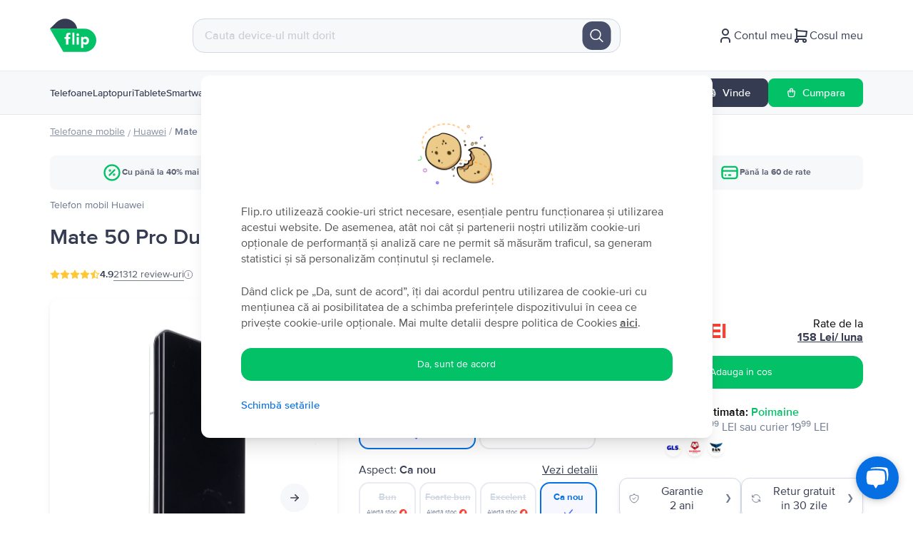

--- FILE ---
content_type: text/html; charset=utf-8
request_url: https://flip.ro/magazin/huawei/telefon-mobil-huawei-mate-50-pro-dual-sim-256gb-silver/75268454/
body_size: 123374
content:
<!DOCTYPE html><html lang="ro"><head><meta charSet="utf-8"/><meta name="viewport" content="width=device-width"/><meta property="og:image" content="https://cdn.flip.ro/website/flip-logo-1.png?v=1"/><link rel="preconnect" href="https://googleads.g.doubleclick.net"/><link rel="preconnect" href="https://td.doubleclick.net"/><link rel="preconnect" href="https://static-tracking.klaviyo.com"/><link rel="preconnect" href="https://static.klaviyo.com"/><link rel="preconnect" href="https://www.google.com"/><link rel="preconnect" href="https://www.googletagmanager.com"/><link rel="preconnect" href="https://www.youtube.com"/><link rel="preconnect" href="https://tags.creativecdn.com"/><link rel="apple-touch-icon-precomposed" href="https://cdn.flip.ro/website/apple-touch-icon.png?ver=5"/><link rel="apple-touch-icon" href="https://cdn.flip.ro/website/apple-touch-icon.png?ver=5"/><link rel="apple-touch-icon" sizes="180x180" href="https://cdn.flip.ro/website/apple-touch-icon.png?ver=5"/><link rel="icon" type="image/png" sizes="32x32" href="https://cdn.flip.ro/website/favicon-32x32.png?ver=5"/><link rel="icon" type="image/png" sizes="16x16" href="https://cdn.flip.ro/website/favicon-16x16.png?ver=5"/><link rel="mask-icon" color="#03c166" href="https://cdn.flip.ro/website/safari-pinned-tab.svg"/><link rel="shortcut icon" href="[data-uri]"/><script type="text/javascript" src="https://load.fomo.com/api/v1/KNtVnf2EwcZQu1y40bH2sw/load.js" async=""></script><title>Huawei Mate 50 Pro Dual Sim, Silver, 256 GB - de la 1.729 lei</title><meta property="og:title" content="Huawei Mate 50 Pro Dual Sim, Silver, 256 GB - de la 1.729 lei"/><meta property="og:description" content="Comanda Huawei Mate 50 Pro Dual Sim, Silver, 256 GB reconditionat ca nou de Flip.ro ✅. Garantie 2 ani. Peste 21312 recenzii pozitive ⭐"/><meta name="description" content="Comanda Huawei Mate 50 Pro Dual Sim, Silver, 256 GB reconditionat ca nou de Flip.ro ✅. Garantie 2 ani. Peste 21312 recenzii pozitive ⭐"/><link content="" href="https://flip.ro/magazin/huawei/telefon-mobil-huawei-mate-50-pro-dual-sim-256gb-silver/75268454/" rel="canonical"/><link content="https://flip.ro/magazin/huawei/telefon-mobil-huawei-mate-50-pro-dual-sim-256gb-silver/75268454/" property="og:url" data-hid="ogurl"/><link content="" href="https://flip.bg/magazin/huawei/mobilen-telefon-huawei-mate-50-pro-dual-sim-256gb-silver/75268454/" rel="alternate" hrefLang="bg-bg"/><link content="" href="https://rejoy.hu/shop/huawei/mobiltelefon-huawei-mate-50-pro-dual-sim-256gb-silver/75268454/" rel="alternate" hrefLang="hu-hu"/><link content="" href="https://flip.ro/magazin/huawei/telefon-mobil-huawei-mate-50-pro-dual-sim-256gb-silver/75268454/" rel="alternate" hrefLang="ro-ro"/><link content="" href="https://flip.gr/shop/huawei/kinito-huawei-mate-50-pro-dual-sim-256gb-silver/75268454/" rel="alternate" hrefLang="el-el"/><script src="https://assets.oney.io/build/loader.min.js?t=1709646993837" async=""></script><script type="application/ld+json">{"@context":"https://schema.org/","@type":"Product","name":"Huawei Mate 50 Pro Dual Sim, Silver, 256 GB, Ca nou","image":"https://cdn.flip.ro/device-images/huawei_mate-50-pro-dual-sim_silver_sell_mip@_320.jpg","description":"","sku":58278,"color":"Silver","mpn":"","brand":{"@type":"Brand","name":"Huawei"},"additionalProperty":[{"@type":"PropertyValue","name":"Memory","unitCode":"E34","unitText":"GB","value":"256 GB"},{"@type":"PropertyValue","name":"RAM","unitCode":"E34","unitText":"GB","value":""}],"offers":{"@type":"Offer","url":"https://flip.ro/magazin/huawei/telefon-mobil-huawei-mate-50-pro-dual-sim-256gb-silver/75268454/?shape=Ca nou","priceCurrency":"RON","price":1899.99,"priceValidUntil":"","itemCondition":"https://schema.org/UsedCondition","availability":"https://schema.org/InStock","seller":{"@type":"Organization","name":"FLIP TECHNOLOGIES SRL"},"shippingDetails":{"@type":"OfferShippingDetails","shippingRate":{"@type":"MonetaryAmount","value":0,"currency":"RON"},"shippingDestination":{"@type":"DefinedRegion","addressCountry":"RO"},"deliveryTime":{"@type":"ShippingDeliveryTime","handlingTime":{"@type":"QuantitativeValue","minValue":0,"maxValue":1,"unitCode":"d"},"transitTime":{"@type":"QuantitativeValue","minValue":1,"maxValue":5,"unitCode":"d"},"cutOffTime":"22:00-08:00","businessDays":{"@type":"OpeningHoursSpecification","dayOfWeek":["https://schema.org/Monday","https://schema.org/Tuesday","https://schema.org/Wednesday","https://schema.org/Thursday","https://schema.org/Friday"]}}}}}</script><script type="application/ld+json">{"@context":"https://schema.org","@type":"BreadcrumbList","itemListElement":[{"@type":"ListItem","position":1,"item":{"@id":"https://flip.ro/magazin/?category=laptop","name":"laptop"}},{"@type":"ListItem","position":2,"item":{"@id":"https://flip.ro/magazin/huawei","name":"Huawei"}},{"@type":"ListItem","position":3,"item":{"@id":"https://flip.ro/magazin/huawei/telefon-mobil-huawei-mate-50-pro-dual-sim-256gb-silver/75268454/?shape=Ca nou","name":"Mate 50 Pro Dual Sim"}}]}</script><meta name="next-head-count" content="32"/><script>
          window.dataLayer = window.dataLayer || []
          window.dataLayer.push({
          originalLocation: document.location.protocol + '//' +
          document.location.hostname +
          document.location.pathname +
          document.location.search
        })
          </script><script type="text/javascript">window.NREUM||(NREUM={});NREUM.info = {"agent":"","beacon":"bam.eu01.nr-data.net","errorBeacon":"bam.eu01.nr-data.net","licenseKey":"NRJS-149271692b44ab1d842","applicationID":"485311099","agentToken":null,"applicationTime":512.0199,"transactionName":"MhBSZQoZDUUDAERfWgtaZ1QaPhFXDwZHWUcOIEJYVzYGThYJQxlyICEfHiMbAkIHBF9ETDhaa1MKGQ1SP0xrW1oBEFxsVyMTRA0HRVVBLBFt","queueTime":0,"ttGuid":"c419f8f46c60847b"}; (window.NREUM||(NREUM={})).init={privacy:{cookies_enabled:true},ajax:{deny_list:["*"]},feature_flags:["soft_nav"],browser_consent_mode:{enabled:false}};(window.NREUM||(NREUM={})).loader_config={licenseKey:"NRJS-149271692b44ab1d842",applicationID:"485311099",browserID:"538658993"};;/*! For license information please see nr-loader-rum-1.308.0.min.js.LICENSE.txt */
(()=>{var e,t,r={163:(e,t,r)=>{"use strict";r.d(t,{j:()=>E});var n=r(384),i=r(1741);var a=r(2555);r(860).K7.genericEvents;const s="experimental.resources",o="register",c=e=>{if(!e||"string"!=typeof e)return!1;try{document.createDocumentFragment().querySelector(e)}catch{return!1}return!0};var d=r(2614),u=r(944),l=r(8122);const f="[data-nr-mask]",g=e=>(0,l.a)(e,(()=>{const e={feature_flags:[],experimental:{allow_registered_children:!1,resources:!1},mask_selector:"*",block_selector:"[data-nr-block]",mask_input_options:{color:!1,date:!1,"datetime-local":!1,email:!1,month:!1,number:!1,range:!1,search:!1,tel:!1,text:!1,time:!1,url:!1,week:!1,textarea:!1,select:!1,password:!0}};return{ajax:{deny_list:void 0,block_internal:!0,enabled:!0,autoStart:!0},api:{get allow_registered_children(){return e.feature_flags.includes(o)||e.experimental.allow_registered_children},set allow_registered_children(t){e.experimental.allow_registered_children=t},duplicate_registered_data:!1},browser_consent_mode:{enabled:!1},distributed_tracing:{enabled:void 0,exclude_newrelic_header:void 0,cors_use_newrelic_header:void 0,cors_use_tracecontext_headers:void 0,allowed_origins:void 0},get feature_flags(){return e.feature_flags},set feature_flags(t){e.feature_flags=t},generic_events:{enabled:!0,autoStart:!0},harvest:{interval:30},jserrors:{enabled:!0,autoStart:!0},logging:{enabled:!0,autoStart:!0},metrics:{enabled:!0,autoStart:!0},obfuscate:void 0,page_action:{enabled:!0},page_view_event:{enabled:!0,autoStart:!0},page_view_timing:{enabled:!0,autoStart:!0},performance:{capture_marks:!1,capture_measures:!1,capture_detail:!0,resources:{get enabled(){return e.feature_flags.includes(s)||e.experimental.resources},set enabled(t){e.experimental.resources=t},asset_types:[],first_party_domains:[],ignore_newrelic:!0}},privacy:{cookies_enabled:!0},proxy:{assets:void 0,beacon:void 0},session:{expiresMs:d.wk,inactiveMs:d.BB},session_replay:{autoStart:!0,enabled:!1,preload:!1,sampling_rate:10,error_sampling_rate:100,collect_fonts:!1,inline_images:!1,fix_stylesheets:!0,mask_all_inputs:!0,get mask_text_selector(){return e.mask_selector},set mask_text_selector(t){c(t)?e.mask_selector="".concat(t,",").concat(f):""===t||null===t?e.mask_selector=f:(0,u.R)(5,t)},get block_class(){return"nr-block"},get ignore_class(){return"nr-ignore"},get mask_text_class(){return"nr-mask"},get block_selector(){return e.block_selector},set block_selector(t){c(t)?e.block_selector+=",".concat(t):""!==t&&(0,u.R)(6,t)},get mask_input_options(){return e.mask_input_options},set mask_input_options(t){t&&"object"==typeof t?e.mask_input_options={...t,password:!0}:(0,u.R)(7,t)}},session_trace:{enabled:!0,autoStart:!0},soft_navigations:{enabled:!0,autoStart:!0},spa:{enabled:!0,autoStart:!0},ssl:void 0,user_actions:{enabled:!0,elementAttributes:["id","className","tagName","type"]}}})());var p=r(6154),m=r(9324);let h=0;const v={buildEnv:m.F3,distMethod:m.Xs,version:m.xv,originTime:p.WN},b={consented:!1},y={appMetadata:{},get consented(){return this.session?.state?.consent||b.consented},set consented(e){b.consented=e},customTransaction:void 0,denyList:void 0,disabled:!1,harvester:void 0,isolatedBacklog:!1,isRecording:!1,loaderType:void 0,maxBytes:3e4,obfuscator:void 0,onerror:void 0,ptid:void 0,releaseIds:{},session:void 0,timeKeeper:void 0,registeredEntities:[],jsAttributesMetadata:{bytes:0},get harvestCount(){return++h}},_=e=>{const t=(0,l.a)(e,y),r=Object.keys(v).reduce((e,t)=>(e[t]={value:v[t],writable:!1,configurable:!0,enumerable:!0},e),{});return Object.defineProperties(t,r)};var w=r(5701);const x=e=>{const t=e.startsWith("http");e+="/",r.p=t?e:"https://"+e};var R=r(7836),k=r(3241);const A={accountID:void 0,trustKey:void 0,agentID:void 0,licenseKey:void 0,applicationID:void 0,xpid:void 0},S=e=>(0,l.a)(e,A),T=new Set;function E(e,t={},r,s){let{init:o,info:c,loader_config:d,runtime:u={},exposed:l=!0}=t;if(!c){const e=(0,n.pV)();o=e.init,c=e.info,d=e.loader_config}e.init=g(o||{}),e.loader_config=S(d||{}),c.jsAttributes??={},p.bv&&(c.jsAttributes.isWorker=!0),e.info=(0,a.D)(c);const f=e.init,m=[c.beacon,c.errorBeacon];T.has(e.agentIdentifier)||(f.proxy.assets&&(x(f.proxy.assets),m.push(f.proxy.assets)),f.proxy.beacon&&m.push(f.proxy.beacon),e.beacons=[...m],function(e){const t=(0,n.pV)();Object.getOwnPropertyNames(i.W.prototype).forEach(r=>{const n=i.W.prototype[r];if("function"!=typeof n||"constructor"===n)return;let a=t[r];e[r]&&!1!==e.exposed&&"micro-agent"!==e.runtime?.loaderType&&(t[r]=(...t)=>{const n=e[r](...t);return a?a(...t):n})})}(e),(0,n.US)("activatedFeatures",w.B)),u.denyList=[...f.ajax.deny_list||[],...f.ajax.block_internal?m:[]],u.ptid=e.agentIdentifier,u.loaderType=r,e.runtime=_(u),T.has(e.agentIdentifier)||(e.ee=R.ee.get(e.agentIdentifier),e.exposed=l,(0,k.W)({agentIdentifier:e.agentIdentifier,drained:!!w.B?.[e.agentIdentifier],type:"lifecycle",name:"initialize",feature:void 0,data:e.config})),T.add(e.agentIdentifier)}},384:(e,t,r)=>{"use strict";r.d(t,{NT:()=>s,US:()=>u,Zm:()=>o,bQ:()=>d,dV:()=>c,pV:()=>l});var n=r(6154),i=r(1863),a=r(1910);const s={beacon:"bam.nr-data.net",errorBeacon:"bam.nr-data.net"};function o(){return n.gm.NREUM||(n.gm.NREUM={}),void 0===n.gm.newrelic&&(n.gm.newrelic=n.gm.NREUM),n.gm.NREUM}function c(){let e=o();return e.o||(e.o={ST:n.gm.setTimeout,SI:n.gm.setImmediate||n.gm.setInterval,CT:n.gm.clearTimeout,XHR:n.gm.XMLHttpRequest,REQ:n.gm.Request,EV:n.gm.Event,PR:n.gm.Promise,MO:n.gm.MutationObserver,FETCH:n.gm.fetch,WS:n.gm.WebSocket},(0,a.i)(...Object.values(e.o))),e}function d(e,t){let r=o();r.initializedAgents??={},t.initializedAt={ms:(0,i.t)(),date:new Date},r.initializedAgents[e]=t}function u(e,t){o()[e]=t}function l(){return function(){let e=o();const t=e.info||{};e.info={beacon:s.beacon,errorBeacon:s.errorBeacon,...t}}(),function(){let e=o();const t=e.init||{};e.init={...t}}(),c(),function(){let e=o();const t=e.loader_config||{};e.loader_config={...t}}(),o()}},782:(e,t,r)=>{"use strict";r.d(t,{T:()=>n});const n=r(860).K7.pageViewTiming},860:(e,t,r)=>{"use strict";r.d(t,{$J:()=>u,K7:()=>c,P3:()=>d,XX:()=>i,Yy:()=>o,df:()=>a,qY:()=>n,v4:()=>s});const n="events",i="jserrors",a="browser/blobs",s="rum",o="browser/logs",c={ajax:"ajax",genericEvents:"generic_events",jserrors:i,logging:"logging",metrics:"metrics",pageAction:"page_action",pageViewEvent:"page_view_event",pageViewTiming:"page_view_timing",sessionReplay:"session_replay",sessionTrace:"session_trace",softNav:"soft_navigations",spa:"spa"},d={[c.pageViewEvent]:1,[c.pageViewTiming]:2,[c.metrics]:3,[c.jserrors]:4,[c.spa]:5,[c.ajax]:6,[c.sessionTrace]:7,[c.softNav]:8,[c.sessionReplay]:9,[c.logging]:10,[c.genericEvents]:11},u={[c.pageViewEvent]:s,[c.pageViewTiming]:n,[c.ajax]:n,[c.spa]:n,[c.softNav]:n,[c.metrics]:i,[c.jserrors]:i,[c.sessionTrace]:a,[c.sessionReplay]:a,[c.logging]:o,[c.genericEvents]:"ins"}},944:(e,t,r)=>{"use strict";r.d(t,{R:()=>i});var n=r(3241);function i(e,t){"function"==typeof console.debug&&(console.debug("New Relic Warning: https://github.com/newrelic/newrelic-browser-agent/blob/main/docs/warning-codes.md#".concat(e),t),(0,n.W)({agentIdentifier:null,drained:null,type:"data",name:"warn",feature:"warn",data:{code:e,secondary:t}}))}},1687:(e,t,r)=>{"use strict";r.d(t,{Ak:()=>d,Ze:()=>f,x3:()=>u});var n=r(3241),i=r(7836),a=r(3606),s=r(860),o=r(2646);const c={};function d(e,t){const r={staged:!1,priority:s.P3[t]||0};l(e),c[e].get(t)||c[e].set(t,r)}function u(e,t){e&&c[e]&&(c[e].get(t)&&c[e].delete(t),p(e,t,!1),c[e].size&&g(e))}function l(e){if(!e)throw new Error("agentIdentifier required");c[e]||(c[e]=new Map)}function f(e="",t="feature",r=!1){if(l(e),!e||!c[e].get(t)||r)return p(e,t);c[e].get(t).staged=!0,g(e)}function g(e){const t=Array.from(c[e]);t.every(([e,t])=>t.staged)&&(t.sort((e,t)=>e[1].priority-t[1].priority),t.forEach(([t])=>{c[e].delete(t),p(e,t)}))}function p(e,t,r=!0){const s=e?i.ee.get(e):i.ee,c=a.i.handlers;if(!s.aborted&&s.backlog&&c){if((0,n.W)({agentIdentifier:e,type:"lifecycle",name:"drain",feature:t}),r){const e=s.backlog[t],r=c[t];if(r){for(let t=0;e&&t<e.length;++t)m(e[t],r);Object.entries(r).forEach(([e,t])=>{Object.values(t||{}).forEach(t=>{t[0]?.on&&t[0]?.context()instanceof o.y&&t[0].on(e,t[1])})})}}s.isolatedBacklog||delete c[t],s.backlog[t]=null,s.emit("drain-"+t,[])}}function m(e,t){var r=e[1];Object.values(t[r]||{}).forEach(t=>{var r=e[0];if(t[0]===r){var n=t[1],i=e[3],a=e[2];n.apply(i,a)}})}},1738:(e,t,r)=>{"use strict";r.d(t,{U:()=>g,Y:()=>f});var n=r(3241),i=r(9908),a=r(1863),s=r(944),o=r(5701),c=r(3969),d=r(8362),u=r(860),l=r(4261);function f(e,t,r,a){const f=a||r;!f||f[e]&&f[e]!==d.d.prototype[e]||(f[e]=function(){(0,i.p)(c.xV,["API/"+e+"/called"],void 0,u.K7.metrics,r.ee),(0,n.W)({agentIdentifier:r.agentIdentifier,drained:!!o.B?.[r.agentIdentifier],type:"data",name:"api",feature:l.Pl+e,data:{}});try{return t.apply(this,arguments)}catch(e){(0,s.R)(23,e)}})}function g(e,t,r,n,s){const o=e.info;null===r?delete o.jsAttributes[t]:o.jsAttributes[t]=r,(s||null===r)&&(0,i.p)(l.Pl+n,[(0,a.t)(),t,r],void 0,"session",e.ee)}},1741:(e,t,r)=>{"use strict";r.d(t,{W:()=>a});var n=r(944),i=r(4261);class a{#e(e,...t){if(this[e]!==a.prototype[e])return this[e](...t);(0,n.R)(35,e)}addPageAction(e,t){return this.#e(i.hG,e,t)}register(e){return this.#e(i.eY,e)}recordCustomEvent(e,t){return this.#e(i.fF,e,t)}setPageViewName(e,t){return this.#e(i.Fw,e,t)}setCustomAttribute(e,t,r){return this.#e(i.cD,e,t,r)}noticeError(e,t){return this.#e(i.o5,e,t)}setUserId(e,t=!1){return this.#e(i.Dl,e,t)}setApplicationVersion(e){return this.#e(i.nb,e)}setErrorHandler(e){return this.#e(i.bt,e)}addRelease(e,t){return this.#e(i.k6,e,t)}log(e,t){return this.#e(i.$9,e,t)}start(){return this.#e(i.d3)}finished(e){return this.#e(i.BL,e)}recordReplay(){return this.#e(i.CH)}pauseReplay(){return this.#e(i.Tb)}addToTrace(e){return this.#e(i.U2,e)}setCurrentRouteName(e){return this.#e(i.PA,e)}interaction(e){return this.#e(i.dT,e)}wrapLogger(e,t,r){return this.#e(i.Wb,e,t,r)}measure(e,t){return this.#e(i.V1,e,t)}consent(e){return this.#e(i.Pv,e)}}},1863:(e,t,r)=>{"use strict";function n(){return Math.floor(performance.now())}r.d(t,{t:()=>n})},1910:(e,t,r)=>{"use strict";r.d(t,{i:()=>a});var n=r(944);const i=new Map;function a(...e){return e.every(e=>{if(i.has(e))return i.get(e);const t="function"==typeof e?e.toString():"",r=t.includes("[native code]"),a=t.includes("nrWrapper");return r||a||(0,n.R)(64,e?.name||t),i.set(e,r),r})}},2555:(e,t,r)=>{"use strict";r.d(t,{D:()=>o,f:()=>s});var n=r(384),i=r(8122);const a={beacon:n.NT.beacon,errorBeacon:n.NT.errorBeacon,licenseKey:void 0,applicationID:void 0,sa:void 0,queueTime:void 0,applicationTime:void 0,ttGuid:void 0,user:void 0,account:void 0,product:void 0,extra:void 0,jsAttributes:{},userAttributes:void 0,atts:void 0,transactionName:void 0,tNamePlain:void 0};function s(e){try{return!!e.licenseKey&&!!e.errorBeacon&&!!e.applicationID}catch(e){return!1}}const o=e=>(0,i.a)(e,a)},2614:(e,t,r)=>{"use strict";r.d(t,{BB:()=>s,H3:()=>n,g:()=>d,iL:()=>c,tS:()=>o,uh:()=>i,wk:()=>a});const n="NRBA",i="SESSION",a=144e5,s=18e5,o={STARTED:"session-started",PAUSE:"session-pause",RESET:"session-reset",RESUME:"session-resume",UPDATE:"session-update"},c={SAME_TAB:"same-tab",CROSS_TAB:"cross-tab"},d={OFF:0,FULL:1,ERROR:2}},2646:(e,t,r)=>{"use strict";r.d(t,{y:()=>n});class n{constructor(e){this.contextId=e}}},2843:(e,t,r)=>{"use strict";r.d(t,{G:()=>a,u:()=>i});var n=r(3878);function i(e,t=!1,r,i){(0,n.DD)("visibilitychange",function(){if(t)return void("hidden"===document.visibilityState&&e());e(document.visibilityState)},r,i)}function a(e,t,r){(0,n.sp)("pagehide",e,t,r)}},3241:(e,t,r)=>{"use strict";r.d(t,{W:()=>a});var n=r(6154);const i="newrelic";function a(e={}){try{n.gm.dispatchEvent(new CustomEvent(i,{detail:e}))}catch(e){}}},3606:(e,t,r)=>{"use strict";r.d(t,{i:()=>a});var n=r(9908);a.on=s;var i=a.handlers={};function a(e,t,r,a){s(a||n.d,i,e,t,r)}function s(e,t,r,i,a){a||(a="feature"),e||(e=n.d);var s=t[a]=t[a]||{};(s[r]=s[r]||[]).push([e,i])}},3878:(e,t,r)=>{"use strict";function n(e,t){return{capture:e,passive:!1,signal:t}}function i(e,t,r=!1,i){window.addEventListener(e,t,n(r,i))}function a(e,t,r=!1,i){document.addEventListener(e,t,n(r,i))}r.d(t,{DD:()=>a,jT:()=>n,sp:()=>i})},3969:(e,t,r)=>{"use strict";r.d(t,{TZ:()=>n,XG:()=>o,rs:()=>i,xV:()=>s,z_:()=>a});const n=r(860).K7.metrics,i="sm",a="cm",s="storeSupportabilityMetrics",o="storeEventMetrics"},4234:(e,t,r)=>{"use strict";r.d(t,{W:()=>a});var n=r(7836),i=r(1687);class a{constructor(e,t){this.agentIdentifier=e,this.ee=n.ee.get(e),this.featureName=t,this.blocked=!1}deregisterDrain(){(0,i.x3)(this.agentIdentifier,this.featureName)}}},4261:(e,t,r)=>{"use strict";r.d(t,{$9:()=>d,BL:()=>o,CH:()=>g,Dl:()=>_,Fw:()=>y,PA:()=>h,Pl:()=>n,Pv:()=>k,Tb:()=>l,U2:()=>a,V1:()=>R,Wb:()=>x,bt:()=>b,cD:()=>v,d3:()=>w,dT:()=>c,eY:()=>p,fF:()=>f,hG:()=>i,k6:()=>s,nb:()=>m,o5:()=>u});const n="api-",i="addPageAction",a="addToTrace",s="addRelease",o="finished",c="interaction",d="log",u="noticeError",l="pauseReplay",f="recordCustomEvent",g="recordReplay",p="register",m="setApplicationVersion",h="setCurrentRouteName",v="setCustomAttribute",b="setErrorHandler",y="setPageViewName",_="setUserId",w="start",x="wrapLogger",R="measure",k="consent"},5289:(e,t,r)=>{"use strict";r.d(t,{GG:()=>s,Qr:()=>c,sB:()=>o});var n=r(3878),i=r(6389);function a(){return"undefined"==typeof document||"complete"===document.readyState}function s(e,t){if(a())return e();const r=(0,i.J)(e),s=setInterval(()=>{a()&&(clearInterval(s),r())},500);(0,n.sp)("load",r,t)}function o(e){if(a())return e();(0,n.DD)("DOMContentLoaded",e)}function c(e){if(a())return e();(0,n.sp)("popstate",e)}},5607:(e,t,r)=>{"use strict";r.d(t,{W:()=>n});const n=(0,r(9566).bz)()},5701:(e,t,r)=>{"use strict";r.d(t,{B:()=>a,t:()=>s});var n=r(3241);const i=new Set,a={};function s(e,t){const r=t.agentIdentifier;a[r]??={},e&&"object"==typeof e&&(i.has(r)||(t.ee.emit("rumresp",[e]),a[r]=e,i.add(r),(0,n.W)({agentIdentifier:r,loaded:!0,drained:!0,type:"lifecycle",name:"load",feature:void 0,data:e})))}},6154:(e,t,r)=>{"use strict";r.d(t,{OF:()=>c,RI:()=>i,WN:()=>u,bv:()=>a,eN:()=>l,gm:()=>s,mw:()=>o,sb:()=>d});var n=r(1863);const i="undefined"!=typeof window&&!!window.document,a="undefined"!=typeof WorkerGlobalScope&&("undefined"!=typeof self&&self instanceof WorkerGlobalScope&&self.navigator instanceof WorkerNavigator||"undefined"!=typeof globalThis&&globalThis instanceof WorkerGlobalScope&&globalThis.navigator instanceof WorkerNavigator),s=i?window:"undefined"!=typeof WorkerGlobalScope&&("undefined"!=typeof self&&self instanceof WorkerGlobalScope&&self||"undefined"!=typeof globalThis&&globalThis instanceof WorkerGlobalScope&&globalThis),o=Boolean("hidden"===s?.document?.visibilityState),c=/iPad|iPhone|iPod/.test(s.navigator?.userAgent),d=c&&"undefined"==typeof SharedWorker,u=((()=>{const e=s.navigator?.userAgent?.match(/Firefox[/\s](\d+\.\d+)/);Array.isArray(e)&&e.length>=2&&e[1]})(),Date.now()-(0,n.t)()),l=()=>"undefined"!=typeof PerformanceNavigationTiming&&s?.performance?.getEntriesByType("navigation")?.[0]?.responseStart},6389:(e,t,r)=>{"use strict";function n(e,t=500,r={}){const n=r?.leading||!1;let i;return(...r)=>{n&&void 0===i&&(e.apply(this,r),i=setTimeout(()=>{i=clearTimeout(i)},t)),n||(clearTimeout(i),i=setTimeout(()=>{e.apply(this,r)},t))}}function i(e){let t=!1;return(...r)=>{t||(t=!0,e.apply(this,r))}}r.d(t,{J:()=>i,s:()=>n})},6630:(e,t,r)=>{"use strict";r.d(t,{T:()=>n});const n=r(860).K7.pageViewEvent},7699:(e,t,r)=>{"use strict";r.d(t,{It:()=>a,KC:()=>o,No:()=>i,qh:()=>s});var n=r(860);const i=16e3,a=1e6,s="SESSION_ERROR",o={[n.K7.logging]:!0,[n.K7.genericEvents]:!1,[n.K7.jserrors]:!1,[n.K7.ajax]:!1}},7836:(e,t,r)=>{"use strict";r.d(t,{P:()=>o,ee:()=>c});var n=r(384),i=r(8990),a=r(2646),s=r(5607);const o="nr@context:".concat(s.W),c=function e(t,r){var n={},s={},u={},l=!1;try{l=16===r.length&&d.initializedAgents?.[r]?.runtime.isolatedBacklog}catch(e){}var f={on:p,addEventListener:p,removeEventListener:function(e,t){var r=n[e];if(!r)return;for(var i=0;i<r.length;i++)r[i]===t&&r.splice(i,1)},emit:function(e,r,n,i,a){!1!==a&&(a=!0);if(c.aborted&&!i)return;t&&a&&t.emit(e,r,n);var o=g(n);m(e).forEach(e=>{e.apply(o,r)});var d=v()[s[e]];d&&d.push([f,e,r,o]);return o},get:h,listeners:m,context:g,buffer:function(e,t){const r=v();if(t=t||"feature",f.aborted)return;Object.entries(e||{}).forEach(([e,n])=>{s[n]=t,t in r||(r[t]=[])})},abort:function(){f._aborted=!0,Object.keys(f.backlog).forEach(e=>{delete f.backlog[e]})},isBuffering:function(e){return!!v()[s[e]]},debugId:r,backlog:l?{}:t&&"object"==typeof t.backlog?t.backlog:{},isolatedBacklog:l};return Object.defineProperty(f,"aborted",{get:()=>{let e=f._aborted||!1;return e||(t&&(e=t.aborted),e)}}),f;function g(e){return e&&e instanceof a.y?e:e?(0,i.I)(e,o,()=>new a.y(o)):new a.y(o)}function p(e,t){n[e]=m(e).concat(t)}function m(e){return n[e]||[]}function h(t){return u[t]=u[t]||e(f,t)}function v(){return f.backlog}}(void 0,"globalEE"),d=(0,n.Zm)();d.ee||(d.ee=c)},8122:(e,t,r)=>{"use strict";r.d(t,{a:()=>i});var n=r(944);function i(e,t){try{if(!e||"object"!=typeof e)return(0,n.R)(3);if(!t||"object"!=typeof t)return(0,n.R)(4);const r=Object.create(Object.getPrototypeOf(t),Object.getOwnPropertyDescriptors(t)),a=0===Object.keys(r).length?e:r;for(let s in a)if(void 0!==e[s])try{if(null===e[s]){r[s]=null;continue}Array.isArray(e[s])&&Array.isArray(t[s])?r[s]=Array.from(new Set([...e[s],...t[s]])):"object"==typeof e[s]&&"object"==typeof t[s]?r[s]=i(e[s],t[s]):r[s]=e[s]}catch(e){r[s]||(0,n.R)(1,e)}return r}catch(e){(0,n.R)(2,e)}}},8362:(e,t,r)=>{"use strict";r.d(t,{d:()=>a});var n=r(9566),i=r(1741);class a extends i.W{agentIdentifier=(0,n.LA)(16)}},8374:(e,t,r)=>{r.nc=(()=>{try{return document?.currentScript?.nonce}catch(e){}return""})()},8990:(e,t,r)=>{"use strict";r.d(t,{I:()=>i});var n=Object.prototype.hasOwnProperty;function i(e,t,r){if(n.call(e,t))return e[t];var i=r();if(Object.defineProperty&&Object.keys)try{return Object.defineProperty(e,t,{value:i,writable:!0,enumerable:!1}),i}catch(e){}return e[t]=i,i}},9324:(e,t,r)=>{"use strict";r.d(t,{F3:()=>i,Xs:()=>a,xv:()=>n});const n="1.308.0",i="PROD",a="CDN"},9566:(e,t,r)=>{"use strict";r.d(t,{LA:()=>o,bz:()=>s});var n=r(6154);const i="xxxxxxxx-xxxx-4xxx-yxxx-xxxxxxxxxxxx";function a(e,t){return e?15&e[t]:16*Math.random()|0}function s(){const e=n.gm?.crypto||n.gm?.msCrypto;let t,r=0;return e&&e.getRandomValues&&(t=e.getRandomValues(new Uint8Array(30))),i.split("").map(e=>"x"===e?a(t,r++).toString(16):"y"===e?(3&a()|8).toString(16):e).join("")}function o(e){const t=n.gm?.crypto||n.gm?.msCrypto;let r,i=0;t&&t.getRandomValues&&(r=t.getRandomValues(new Uint8Array(e)));const s=[];for(var o=0;o<e;o++)s.push(a(r,i++).toString(16));return s.join("")}},9908:(e,t,r)=>{"use strict";r.d(t,{d:()=>n,p:()=>i});var n=r(7836).ee.get("handle");function i(e,t,r,i,a){a?(a.buffer([e],i),a.emit(e,t,r)):(n.buffer([e],i),n.emit(e,t,r))}}},n={};function i(e){var t=n[e];if(void 0!==t)return t.exports;var a=n[e]={exports:{}};return r[e](a,a.exports,i),a.exports}i.m=r,i.d=(e,t)=>{for(var r in t)i.o(t,r)&&!i.o(e,r)&&Object.defineProperty(e,r,{enumerable:!0,get:t[r]})},i.f={},i.e=e=>Promise.all(Object.keys(i.f).reduce((t,r)=>(i.f[r](e,t),t),[])),i.u=e=>"nr-rum-1.308.0.min.js",i.o=(e,t)=>Object.prototype.hasOwnProperty.call(e,t),e={},t="NRBA-1.308.0.PROD:",i.l=(r,n,a,s)=>{if(e[r])e[r].push(n);else{var o,c;if(void 0!==a)for(var d=document.getElementsByTagName("script"),u=0;u<d.length;u++){var l=d[u];if(l.getAttribute("src")==r||l.getAttribute("data-webpack")==t+a){o=l;break}}if(!o){c=!0;var f={296:"sha512-+MIMDsOcckGXa1EdWHqFNv7P+JUkd5kQwCBr3KE6uCvnsBNUrdSt4a/3/L4j4TxtnaMNjHpza2/erNQbpacJQA=="};(o=document.createElement("script")).charset="utf-8",i.nc&&o.setAttribute("nonce",i.nc),o.setAttribute("data-webpack",t+a),o.src=r,0!==o.src.indexOf(window.location.origin+"/")&&(o.crossOrigin="anonymous"),f[s]&&(o.integrity=f[s])}e[r]=[n];var g=(t,n)=>{o.onerror=o.onload=null,clearTimeout(p);var i=e[r];if(delete e[r],o.parentNode&&o.parentNode.removeChild(o),i&&i.forEach(e=>e(n)),t)return t(n)},p=setTimeout(g.bind(null,void 0,{type:"timeout",target:o}),12e4);o.onerror=g.bind(null,o.onerror),o.onload=g.bind(null,o.onload),c&&document.head.appendChild(o)}},i.r=e=>{"undefined"!=typeof Symbol&&Symbol.toStringTag&&Object.defineProperty(e,Symbol.toStringTag,{value:"Module"}),Object.defineProperty(e,"__esModule",{value:!0})},i.p="https://js-agent.newrelic.com/",(()=>{var e={374:0,840:0};i.f.j=(t,r)=>{var n=i.o(e,t)?e[t]:void 0;if(0!==n)if(n)r.push(n[2]);else{var a=new Promise((r,i)=>n=e[t]=[r,i]);r.push(n[2]=a);var s=i.p+i.u(t),o=new Error;i.l(s,r=>{if(i.o(e,t)&&(0!==(n=e[t])&&(e[t]=void 0),n)){var a=r&&("load"===r.type?"missing":r.type),s=r&&r.target&&r.target.src;o.message="Loading chunk "+t+" failed: ("+a+": "+s+")",o.name="ChunkLoadError",o.type=a,o.request=s,n[1](o)}},"chunk-"+t,t)}};var t=(t,r)=>{var n,a,[s,o,c]=r,d=0;if(s.some(t=>0!==e[t])){for(n in o)i.o(o,n)&&(i.m[n]=o[n]);if(c)c(i)}for(t&&t(r);d<s.length;d++)a=s[d],i.o(e,a)&&e[a]&&e[a][0](),e[a]=0},r=self["webpackChunk:NRBA-1.308.0.PROD"]=self["webpackChunk:NRBA-1.308.0.PROD"]||[];r.forEach(t.bind(null,0)),r.push=t.bind(null,r.push.bind(r))})(),(()=>{"use strict";i(8374);var e=i(8362),t=i(860);const r=Object.values(t.K7);var n=i(163);var a=i(9908),s=i(1863),o=i(4261),c=i(1738);var d=i(1687),u=i(4234),l=i(5289),f=i(6154),g=i(944),p=i(384);const m=e=>f.RI&&!0===e?.privacy.cookies_enabled;function h(e){return!!(0,p.dV)().o.MO&&m(e)&&!0===e?.session_trace.enabled}var v=i(6389),b=i(7699);class y extends u.W{constructor(e,t){super(e.agentIdentifier,t),this.agentRef=e,this.abortHandler=void 0,this.featAggregate=void 0,this.loadedSuccessfully=void 0,this.onAggregateImported=new Promise(e=>{this.loadedSuccessfully=e}),this.deferred=Promise.resolve(),!1===e.init[this.featureName].autoStart?this.deferred=new Promise((t,r)=>{this.ee.on("manual-start-all",(0,v.J)(()=>{(0,d.Ak)(e.agentIdentifier,this.featureName),t()}))}):(0,d.Ak)(e.agentIdentifier,t)}importAggregator(e,t,r={}){if(this.featAggregate)return;const n=async()=>{let n;await this.deferred;try{if(m(e.init)){const{setupAgentSession:t}=await i.e(296).then(i.bind(i,3305));n=t(e)}}catch(e){(0,g.R)(20,e),this.ee.emit("internal-error",[e]),(0,a.p)(b.qh,[e],void 0,this.featureName,this.ee)}try{if(!this.#t(this.featureName,n,e.init))return(0,d.Ze)(this.agentIdentifier,this.featureName),void this.loadedSuccessfully(!1);const{Aggregate:i}=await t();this.featAggregate=new i(e,r),e.runtime.harvester.initializedAggregates.push(this.featAggregate),this.loadedSuccessfully(!0)}catch(e){(0,g.R)(34,e),this.abortHandler?.(),(0,d.Ze)(this.agentIdentifier,this.featureName,!0),this.loadedSuccessfully(!1),this.ee&&this.ee.abort()}};f.RI?(0,l.GG)(()=>n(),!0):n()}#t(e,r,n){if(this.blocked)return!1;switch(e){case t.K7.sessionReplay:return h(n)&&!!r;case t.K7.sessionTrace:return!!r;default:return!0}}}var _=i(6630),w=i(2614),x=i(3241);class R extends y{static featureName=_.T;constructor(e){var t;super(e,_.T),this.setupInspectionEvents(e.agentIdentifier),t=e,(0,c.Y)(o.Fw,function(e,r){"string"==typeof e&&("/"!==e.charAt(0)&&(e="/"+e),t.runtime.customTransaction=(r||"http://custom.transaction")+e,(0,a.p)(o.Pl+o.Fw,[(0,s.t)()],void 0,void 0,t.ee))},t),this.importAggregator(e,()=>i.e(296).then(i.bind(i,3943)))}setupInspectionEvents(e){const t=(t,r)=>{t&&(0,x.W)({agentIdentifier:e,timeStamp:t.timeStamp,loaded:"complete"===t.target.readyState,type:"window",name:r,data:t.target.location+""})};(0,l.sB)(e=>{t(e,"DOMContentLoaded")}),(0,l.GG)(e=>{t(e,"load")}),(0,l.Qr)(e=>{t(e,"navigate")}),this.ee.on(w.tS.UPDATE,(t,r)=>{(0,x.W)({agentIdentifier:e,type:"lifecycle",name:"session",data:r})})}}class k extends e.d{constructor(e){var t;(super(),f.gm)?(this.features={},(0,p.bQ)(this.agentIdentifier,this),this.desiredFeatures=new Set(e.features||[]),this.desiredFeatures.add(R),(0,n.j)(this,e,e.loaderType||"agent"),t=this,(0,c.Y)(o.cD,function(e,r,n=!1){if("string"==typeof e){if(["string","number","boolean"].includes(typeof r)||null===r)return(0,c.U)(t,e,r,o.cD,n);(0,g.R)(40,typeof r)}else(0,g.R)(39,typeof e)},t),function(e){(0,c.Y)(o.Dl,function(t,r=!1){if("string"!=typeof t&&null!==t)return void(0,g.R)(41,typeof t);const n=e.info.jsAttributes["enduser.id"];r&&null!=n&&n!==t?(0,a.p)(o.Pl+"setUserIdAndResetSession",[t],void 0,"session",e.ee):(0,c.U)(e,"enduser.id",t,o.Dl,!0)},e)}(this),function(e){(0,c.Y)(o.nb,function(t){if("string"==typeof t||null===t)return(0,c.U)(e,"application.version",t,o.nb,!1);(0,g.R)(42,typeof t)},e)}(this),function(e){(0,c.Y)(o.d3,function(){e.ee.emit("manual-start-all")},e)}(this),function(e){(0,c.Y)(o.Pv,function(t=!0){if("boolean"==typeof t){if((0,a.p)(o.Pl+o.Pv,[t],void 0,"session",e.ee),e.runtime.consented=t,t){const t=e.features.page_view_event;t.onAggregateImported.then(e=>{const r=t.featAggregate;e&&!r.sentRum&&r.sendRum()})}}else(0,g.R)(65,typeof t)},e)}(this),this.run()):(0,g.R)(21)}get config(){return{info:this.info,init:this.init,loader_config:this.loader_config,runtime:this.runtime}}get api(){return this}run(){try{const e=function(e){const t={};return r.forEach(r=>{t[r]=!!e[r]?.enabled}),t}(this.init),n=[...this.desiredFeatures];n.sort((e,r)=>t.P3[e.featureName]-t.P3[r.featureName]),n.forEach(r=>{if(!e[r.featureName]&&r.featureName!==t.K7.pageViewEvent)return;if(r.featureName===t.K7.spa)return void(0,g.R)(67);const n=function(e){switch(e){case t.K7.ajax:return[t.K7.jserrors];case t.K7.sessionTrace:return[t.K7.ajax,t.K7.pageViewEvent];case t.K7.sessionReplay:return[t.K7.sessionTrace];case t.K7.pageViewTiming:return[t.K7.pageViewEvent];default:return[]}}(r.featureName).filter(e=>!(e in this.features));n.length>0&&(0,g.R)(36,{targetFeature:r.featureName,missingDependencies:n}),this.features[r.featureName]=new r(this)})}catch(e){(0,g.R)(22,e);for(const e in this.features)this.features[e].abortHandler?.();const t=(0,p.Zm)();delete t.initializedAgents[this.agentIdentifier]?.features,delete this.sharedAggregator;return t.ee.get(this.agentIdentifier).abort(),!1}}}var A=i(2843),S=i(782);class T extends y{static featureName=S.T;constructor(e){super(e,S.T),f.RI&&((0,A.u)(()=>(0,a.p)("docHidden",[(0,s.t)()],void 0,S.T,this.ee),!0),(0,A.G)(()=>(0,a.p)("winPagehide",[(0,s.t)()],void 0,S.T,this.ee)),this.importAggregator(e,()=>i.e(296).then(i.bind(i,2117))))}}var E=i(3969);class I extends y{static featureName=E.TZ;constructor(e){super(e,E.TZ),f.RI&&document.addEventListener("securitypolicyviolation",e=>{(0,a.p)(E.xV,["Generic/CSPViolation/Detected"],void 0,this.featureName,this.ee)}),this.importAggregator(e,()=>i.e(296).then(i.bind(i,9623)))}}new k({features:[R,T,I],loaderType:"lite"})})()})();</script><script>(function c(){if(window.newrelic){let e=[/Script error\./,/'' is not a valid selector\./,/^Minified React error/];window.newrelic.setErrorHandler(function(t){return!!t?.message&&e.some(e=>e.test(t.message))})}})()</script><meta name="google-site-verification" content="dK6fwfXl0jzx-ZklN1U-Nis1NbFDzYb8qVDERZMrEfg"/><meta name="viewport" content="width=device-width, initial-scale=1, viewport-fit=cover"/><link data-next-font="" rel="preconnect" href="/" crossorigin="anonymous"/><link rel="preload" href="/_next/static/css/tailwind.13e573bcd86c8bae.css" as="style"/><link rel="stylesheet" href="/_next/static/css/tailwind.13e573bcd86c8bae.css" data-n-g=""/><link rel="preload" href="/_next/static/css/article-content.1a69be9717f0b3e0.css" as="style"/><link rel="stylesheet" href="/_next/static/css/article-content.1a69be9717f0b3e0.css" data-n-g=""/><link rel="preload" href="/_next/static/css/pages/_app.032b42f3f2a3d47e.css" as="style"/><link rel="stylesheet" href="/_next/static/css/pages/_app.032b42f3f2a3d47e.css" data-n-g=""/><noscript data-n-css=""></noscript><script defer="" nomodule="" src="/_next/static/chunks/polyfills-42372ed130431b0a.js"></script><script src="https://static.klaviyo.com/onsite/js/klaviyo.js?company_id=QRvaN3" defer="" data-nscript="beforeInteractive"></script><script src="/_next/static/chunks/webpack-adef258d4ea5b330.js" defer=""></script><script src="/_next/static/chunks/framework-c07a7eb8b5b959a2.js" defer=""></script><script src="/_next/static/chunks/main-b6e663413dc40edb.js" defer=""></script><script src="/_next/static/chunks/tailwind-a75b7c6e68f6a3ef.js" defer=""></script><script src="/_next/static/chunks/article-content-b30b16d91e29919a.js" defer=""></script><script src="/_next/static/chunks/pages/_app-7ddd48c53985da63.js" defer=""></script><script src="/_next/static/chunks/5675-7b178f63a6c6bd2d.js" defer=""></script><script src="/_next/static/chunks/5925-0eaeb79c06deda21.js" defer=""></script><script src="/_next/static/chunks/1664-6e7dae928c2ab29b.js" defer=""></script><script src="/_next/static/chunks/6347-ba34abe4fb93f262.js" defer=""></script><script src="/_next/static/chunks/592-061cac3819911b68.js" defer=""></script><script src="/_next/static/chunks/1659-ec70ef58ea2bcd94.js" defer=""></script><script src="/_next/static/chunks/7848-6ff30a70851e4c79.js" defer=""></script><script src="/_next/static/chunks/8339-1c0895602749680b.js" defer=""></script><script src="/_next/static/chunks/5739-c6acd1a473998856.js" defer=""></script><script src="/_next/static/chunks/722-96ea05b0a89ad275.js" defer=""></script><script src="/_next/static/chunks/5157-08fe4055106216fc.js" defer=""></script><script src="/_next/static/chunks/9382-ab6ef9a919381475.js" defer=""></script><script src="/_next/static/chunks/7143-1c79efbc232f1adc.js" defer=""></script><script src="/_next/static/chunks/8971-43beaa4a446b4319.js" defer=""></script><script src="/_next/static/chunks/9877-94c417c1787d58d2.js" defer=""></script><script src="/_next/static/chunks/4534-ba5c9c68d097d5d0.js" defer=""></script><script src="/_next/static/chunks/5006-3578180c073aa7d9.js" defer=""></script><script src="/_next/static/chunks/8753-e0c231c33e8e111a.js" defer=""></script><script src="/_next/static/chunks/2880-60cc7e2b600cced0.js" defer=""></script><script src="/_next/static/chunks/8520-15ac1071829da40b.js" defer=""></script><script src="/_next/static/chunks/7402-51d32e8a0c63172f.js" defer=""></script><script src="/_next/static/chunks/5105-90360e33c8030d76.js" defer=""></script><script src="/_next/static/chunks/pages/%5Bcategory%5D/%5Bbrand%5D/%5Bmodel%5D/%5BproductId%5D-1b48e0a9959fe5e1.js" defer=""></script><script src="/_next/static/CGxNrzgO_jy3sQXKYG6id/_buildManifest.js" defer=""></script><script src="/_next/static/CGxNrzgO_jy3sQXKYG6id/_ssgManifest.js" defer=""></script></head><body><script data-environment="" src="https://js.klarna.com/web-sdk/v1/klarna.js" data-client-id="klarna_live_client_Zy9wJXR0NjllYXcodFEjRmQlJXEoQmsta2hRZi9DcnMsNjZmNDkwNzUtZjc4YS00MTBjLTkwMDAtOGViZGY2NTU0YWViLDEsZHEyRWRPanZ2V3BmNmFuWVBZdlNyeEV1cVFQUVZnNmFUVjRtbkNDU3U1QT0" async=""></script><noscript><iframe src="https://www.googletagmanager.com/ns.html?id=GTM-M5QTZXH" height="0" width="0" style="display:none;visibility:hidden"></iframe></noscript><div id="__next"><div id="pdp" class="h-dvh  "><div class="fixed-nav pb-[3.5rem] tablet2:pb-0"><div class="fixed h-[3.5rem] tablet2:h-[100px]  left-0 right-0  top-0 z-[49] border-gray-placeholder/50 bg-white tablet2:border-b"><div class="relative mx-auto box-content flex h-full justify-between px-5 tablet:w-[90%] tablet:max-w-[1140px]  tablet:px-0"><div class="flex items-center gap-[10px]"><div class="navbar-toggle-button p-0 tablet2:hidden"><div class="nav-icon"><span></span><span></span><span></span><span></span></div></div><div class="flex items-center "><a href="/" class="cursor-pointer"><svg width="65" height="56" class="h-[46px] w-[44px] lg:h-[56px] lg:w-[65px]" viewBox="0 0 33 24" id="icons-logo-flip" x="1378.1499999999999" y="599.51" xmlns="http://www.w3.org/2000/svg"><g fill="none" fill-rule="evenodd"><path fill="#353B50" d="M0 7.071l4.81-4.654c3.33-3.223 8.78-3.223 12.11 0a8.139 8.139 0 012.409 4.654H0z"></path><path fill="#03C166" d="M0 7.071h24.571c4.636 0 8.429 3.713 8.429 8.25 0 4.538-3.793 8.25-8.429 8.25H9.537L0 7.071z"></path><path fill="#FFF" d="M11.485 14.342h-1.114v-1.326h1.114v-.95c0-.295.027-.573.08-.834a1.67 1.67 0 01.303-.691c.15-.199.366-.355.647-.47.282-.114.651-.171 1.109-.171.172 0 .341.007.506.022.165.015.327.04.484.078l-.079 1.403a2.049 2.049 0 00-.27-.083 1.314 1.314 0 00-.281-.028c-.27 0-.473.057-.608.171-.135.115-.202.349-.202.702v.85h1.249v1.327h-1.25v4.044h-1.688v-4.044zm4.544 4.044h1.414V9.9h-1.414zm2.958 0h1.626V13.02h-1.626v5.365zm-.13-7.054c0-.265.092-.491.277-.679a.9.9 0 01.666-.282.9.9 0 01.666.282.934.934 0 01.277.679.933.933 0 01-.277.679.9.9 0 01-.666.281.9.9 0 01-.666-.281.934.934 0 01-.277-.68zm4.779 4.212c0 .404.112.732.337.982.225.25.541.375.948.375.408 0 .724-.125.949-.375.225-.25.337-.578.337-.982 0-.405-.112-.733-.337-.983-.225-.25-.541-.375-.949-.375-.407 0-.723.125-.948.375-.225.25-.337.578-.337.983zm-1.479-2.683h1.479v.707h.021a1.915 1.915 0 01.616-.563c.14-.081.291-.148.456-.199.164-.051.339-.077.525-.077.385 0 .735.068 1.05.204.314.136.583.327.808.574.226.247.399.539.52.877.122.339.182.71.182 1.115 0 .376-.055.734-.166 1.077-.11.342-.268.645-.471.91a2.321 2.321 0 01-.745.635 2.063 2.063 0 01-.996.237c-.336 0-.648-.053-.938-.16a1.503 1.503 0 01-.712-.546h-.022v3.09h-1.607v-7.881z"></path></g></svg></a></div></div><div class="hidden tablet2:flex"><div class="mx-5 flex flex-1 items-center font-body font-normal leading-[18px] transition-all duration-300 ease-out tablet2:relative tablet2:mx-0 tablet2:mt-0 tablet2:min-w-[600px] tablet2:max-w-[600px] 2.5xl:max-w-[37.5rem] "><div class="relative flex w-full items-center rounded-lg border border-[#D2D8E3] bg-gray-background pl-4 pr-8 transition-all tablet2:rounded-2xl tablet2:bg-gray-background  py-[0.8rem] tablet2:h-[3rem] tablet2:pl-4 tablet2:pr-6"><input type="text" placeholder="Cauta device-ul mult dorit" class="w-full bg-[transparent] font-medium text-gray-charcoal placeholder:opacity-50 focus:outline-none active:outline-none"/><span class="absolute  right-1.5 flex items-center justify-center tablet2:left-[unset] tablet2:right-3 tablet2:h-[2.5625rem] tablet2:w-[2.5625rem]  top-[50%] -translate-y-1/2  cursor-pointer"><svg width="41" height="41" viewBox="0 0 41 41" fill="none" xmlns="http://www.w3.org/2000/svg"><rect x="0.5" y="0.5" width="40" height="40" rx="14" fill="#474F6B"></rect> <path d="M29.4523 28.3733L24.8964 23.8174C26.138 22.299 26.7484 20.3614 26.6014 18.4056C26.4545 16.4497 25.5614 14.6251 24.1069 13.3092C22.6524 11.9934 20.7478 11.2869 18.787 11.3359C16.8262 11.3849 14.9593 12.1857 13.5724 13.5726C12.1855 14.9595 11.3847 16.8265 11.3356 18.7872C11.2866 20.748 11.9931 22.6526 13.309 24.1071C14.6248 25.5616 16.4494 26.4547 18.4053 26.6017C20.3612 26.7486 22.2987 26.1382 23.8172 24.8967L28.3731 29.4526C28.517 29.5916 28.7098 29.6685 28.91 29.6668C29.1101 29.6651 29.3015 29.5848 29.443 29.4433C29.5845 29.3018 29.6648 29.1103 29.6666 28.9102C29.6683 28.7101 29.5914 28.5173 29.4523 28.3733ZM18.9903 25.0966C17.7826 25.0966 16.6021 24.7385 15.5979 24.0676C14.5938 23.3966 13.8112 22.443 13.349 21.3272C12.8868 20.2115 12.7659 18.9838 13.0015 17.7993C13.2371 16.6148 13.8187 15.5268 14.6726 14.6729C15.5266 13.8189 16.6146 13.2374 17.7991 13.0018C18.9835 12.7662 20.2113 12.8871 21.327 13.3492C22.4427 13.8114 23.3964 14.594 24.0673 15.5982C24.7383 16.6023 25.0964 17.7829 25.0964 18.9905C25.0946 20.6094 24.4507 22.1615 23.306 23.3062C22.1612 24.4509 20.6092 25.0948 18.9903 25.0966Z" fill="white"></path></svg></span></div></div></div><ul class="flex items-center min-[991px]:gap-12"><li class="hidden cursor-pointer tablet2:block"><a href="https://flip.ro/autentifica-te/" data-cy="navbar-my-account" class=" text-base flex items-center  gap-[.5rem] text-gray-charcoal"><svg xmlns="http://www.w3.org/2000/svg" width="24" height="24" viewBox="0 0 24 24" fill="none" stroke="#353b50" stroke-width="2" stroke-linecap="round" stroke-linejoin="round" class="tabler-icon tabler-icon-user"><path d="M8 7a4 4 0 1 0 8 0a4 4 0 0 0 -8 0"></path><path d="M6 21v-2a4 4 0 0 1 4 -4h4a4 4 0 0 1 4 4v2"></path></svg><span class="hidden navbar:inline">Contul meu</span></a></li><li class="min-[991px]:hidden"><div class="min-w-[75px]"><div><button class="btn btn-medium btn-secondary  !h-9 !rounded-[8px] !px-2 !text-[0.6875rem] hover:shadow-none"><span class="flex w-max items-center"><svg xmlns="http://www.w3.org/2000/svg" width="14" height="24" viewBox="0 0 24 24" fill="none" stroke="currentColor" stroke-width="2" stroke-linecap="round" stroke-linejoin="round" class="mr-2"><path d="M17 8v-3a1 1 0 0 0 -1 -1h-10a2 2 0 0 0 0 4h12a1 1 0 0 1 1 1v3m0 4v3a1 1 0 0 1 -1 1h-12a2 2 0 0 1 -2 -2v-12"></path><path d="M20 12v4h-4a2 2 0 0 1 0 -4h4"></path></svg>Vinde</span></button></div></div></li><li class="ml-2 min-[991px]:hidden"><div class="min-w-[75px]"><a href="/magazin/"><button class="btn btn-small btn-primary  !h-9 !rounded-[8px] !px-2 !text-[0.6875rem] hover:shadow-none"><span class="flex w-max items-center"><svg xmlns="http://www.w3.org/2000/svg" width="14" height="24" viewBox="0 0 24 24" fill="none" stroke="currentColor" stroke-width="2" stroke-linecap="round" stroke-linejoin="round" class="mr-2"><path d="M6.331 8h11.339a2 2 0 0 1 1.977 2.304l-1.255 8.152a3 3 0 0 1 -2.966 2.544h-6.852a3 3 0 0 1 -2.965 -2.544l-1.255 -8.152a2 2 0 0 1 1.977 -2.304z"></path><path d="M9 11v-5a3 3 0 0 1 6 0v5"></path></svg>Cumpara</span></button></a></div></li><li class="cursor-pointer"><div data-cy="navbar-cart" class="relative text-base ml-3 flex  items-center gap-[.5rem] border-l border-gray-placeholder pl-3 text-gray-charcoal tablet2:ml-0 tablet2:border-0 tablet2:pl-0"><svg xmlns="http://www.w3.org/2000/svg" width="24" height="24" viewBox="0 0 24 24" fill="none" stroke="#353b50" stroke-width="2" stroke-linecap="round" stroke-linejoin="round" class="tabler-icon tabler-icon-shopping-cart"><path d="M6 19m-2 0a2 2 0 1 0 4 0a2 2 0 1 0 -4 0"></path><path d="M17 19m-2 0a2 2 0 1 0 4 0a2 2 0 1 0 -4 0"></path><path d="M17 17h-11v-14h-2"></path><path d="M6 5l14 1l-1 7h-13"></path></svg><span class="hidden navbar:inline">Cosul meu</span></div></li></ul></div></div><div class="hidden tablet2:block h-[60px] bg-gray-background pt-[100px] box-content border-b border-gray-placeholder/50 shadow-[0_5px_11px_0_rgba(154,168,192,.1),0_2px_4px_0_rgba(53,59,80,.05)] "><div class="mx-auto flex h-full items-center justify-between gap-[10px] px-5 tablet:w-[90%] tablet:max-w-[1140px]  tablet:px-0"><div class="flex items-center gap-[28px] "><a href="/telefoane/" target="_self" data-cy="navbar-Telefoane" class="relative text-sm font-medium leading-[17px] text-gray-charcoal navbar-item flex items-center whitespace-nowrap">Telefoane</a><a href="/laptopuri/apple/" target="_self" data-cy="navbar-Laptopuri" class="relative text-sm font-medium leading-[17px] text-gray-charcoal navbar-item flex items-center whitespace-nowrap">Laptopuri</a><a href="/tablete/apple/" target="_self" data-cy="navbar-Tablete" class="relative text-sm font-medium leading-[17px] text-gray-charcoal navbar-item flex items-center whitespace-nowrap">Tablete</a><a href="/smartwatch/apple/" target="_self" data-cy="navbar-Smartwatch-uri" class="relative text-sm font-medium leading-[17px] text-gray-charcoal navbar-item flex items-center whitespace-nowrap">Smartwatch-uri</a><a href="/suport/ " target="_self" data-cy="navbar-Intrebari frecvente" class="relative text-sm font-medium leading-[17px] text-gray-charcoal navbar-item flex items-center whitespace-nowrap">Intrebari frecvente</a><a href="https://flip.ro/suport/#contact" target="_blank" data-cy="navbar-Contact" class="relative text-sm font-medium leading-[17px] text-gray-charcoal navbar-item flex items-center whitespace-nowrap">Contact</a></div><div class="flex items-center gap-2"><div><button class="btn btn-small btn-secondary  "><span class="flex w-max items-center"><svg xmlns="http://www.w3.org/2000/svg" width="14" height="24" viewBox="0 0 24 24" fill="none" stroke="currentColor" stroke-width="2" stroke-linecap="round" stroke-linejoin="round" class="mr-2"><path d="M17 8v-3a1 1 0 0 0 -1 -1h-10a2 2 0 0 0 0 4h12a1 1 0 0 1 1 1v3m0 4v3a1 1 0 0 1 -1 1h-12a2 2 0 0 1 -2 -2v-12"></path><path d="M20 12v4h-4a2 2 0 0 1 0 -4h4"></path></svg>Vinde</span></button></div><a href="/magazin/"><button class="btn btn-small btn-primary  "><span class="flex w-max items-center"><svg xmlns="http://www.w3.org/2000/svg" width="15" height="24" viewBox="0 0 24 24" fill="none" stroke="currentColor" stroke-width="2" stroke-linecap="round" stroke-linejoin="round" class="mr-2"><path d="M6.331 8h11.339a2 2 0 0 1 1.977 2.304l-1.255 8.152a3 3 0 0 1 -2.966 2.544h-6.852a3 3 0 0 1 -2.965 -2.544l-1.255 -8.152a2 2 0 0 1 1.977 -2.304z"></path><path d="M9 11v-5a3 3 0 0 1 6 0v5"></path></svg>Cumpara</span></button></a></div></div></div></div><div class="z-1 absolute left-0 top-[3.5rem] h-[calc(100dvh_-_3.5rem)] w-screen overflow-hidden bg-gray-background tablet2:hidden !hidden"><div class="relative z-[2] flex h-full flex-col overflow-auto py-[12.5%] pl-4 pr-[39%]"><div class="burger-item"><a href="/autentifica-te/" target="_self" rel="noreferrer" data-cy="menu-menu-items.my-account" class="flex items-center justify-between rounded-[3rem] px-4 py-[18px] text-[15px] transition-all ease-in-out text-gray-charcoal rounded-none border-b border-[#949DAD]  font-medium"><div class="flex items-center"><span class="mr-2 transition-all ease-in-out opacity-70 grayscale"><svg width="18" height="18" viewBox="0 0 18 18" fill="none" xmlns="http://www.w3.org/2000/svg">
        <path d="M9 9C9.81585 9 10.6134 8.75807 11.2917 8.30481C11.9701 7.85155 12.4988 7.20731 12.811 6.45357C13.1232 5.69982 13.2049 4.87042 13.0457 4.07025C12.8866 3.27008 12.4937 2.53508 11.9168 1.95819C11.3399 1.38129 10.6049 0.988427 9.80475 0.829263C9.00458 0.670099 8.17518 0.751787 7.42143 1.064C6.66769 1.37621 6.02345 1.90492 5.57019 2.58327C5.11693 3.26163 4.875 4.05915 4.875 4.875C4.87609 5.96868 5.31104 7.01726 6.08439 7.79061C6.85774 8.56396 7.90632 8.99891 9 9ZM9 2.125C9.5439 2.125 10.0756 2.28629 10.5278 2.58846C10.9801 2.89063 11.3325 3.32012 11.5407 3.82262C11.7488 4.32512 11.8033 4.87805 11.6972 5.4115C11.5911 5.94495 11.3291 6.43495 10.9445 6.81954C10.5599 7.20414 10.0699 7.46605 9.5365 7.57216C9.00305 7.67827 8.45012 7.62381 7.94762 7.41567C7.44512 7.20753 7.01563 6.85505 6.71346 6.40282C6.41129 5.95058 6.25 5.4189 6.25 4.875C6.25 4.14566 6.53973 3.44618 7.05546 2.93046C7.57118 2.41473 8.27065 2.125 9 2.125V2.125Z" fill="#066FE3"/>
        <path d="M9 10.375C7.35953 10.3768 5.78677 11.0293 4.62679 12.1893C3.4668 13.3493 2.81432 14.922 2.8125 16.5625C2.8125 16.7448 2.88493 16.9197 3.01386 17.0486C3.1428 17.1776 3.31766 17.25 3.5 17.25C3.68234 17.25 3.8572 17.1776 3.98614 17.0486C4.11507 16.9197 4.1875 16.7448 4.1875 16.5625C4.1875 15.2861 4.69453 14.0621 5.59705 13.1595C6.49957 12.257 7.72364 11.75 9 11.75C10.2764 11.75 11.5004 12.257 12.4029 13.1595C13.3055 14.0621 13.8125 15.2861 13.8125 16.5625C13.8125 16.7448 13.8849 16.9197 14.0139 17.0486C14.1428 17.1776 14.3177 17.25 14.5 17.25C14.6823 17.25 14.8572 17.1776 14.9861 17.0486C15.1151 16.9197 15.1875 16.7448 15.1875 16.5625C15.1857 14.922 14.5332 13.3493 13.3732 12.1893C12.2132 11.0293 10.6405 10.3768 9 10.375V10.375Z" fill="#066FE3"/>
        </svg></span><span class="leading-[1] ">Contul meu</span></div></a></div><div class="burger-item"><a href="https://flip.ro/suport/#contact " target="_blank" rel="noreferrer" data-cy="menu-menu-items.contact" class="flex items-center justify-between rounded-[3rem] px-4 py-[18px] text-[15px] transition-all ease-in-out text-gray-charcoal rounded-none border-b border-[#949DAD]  font-medium"><div class="flex items-center"><span class="mr-2 transition-all ease-in-out opacity-70 grayscale"><svg width="18" height="18" viewBox="0 0 18 18" fill="none" xmlns="http://www.w3.org/2000/svg">
        <path d="M3.75 9L3.19794 4.0315C3.11148 3.25335 3.91234 2.68216 4.61991 3.01733L15.3421 8.09626C16.1047 8.45747 16.1047 9.54253 15.3421 9.90374L4.61991 14.9827C3.91234 15.3178 3.11148 14.7467 3.19794 13.9685L3.75 9ZM3.75 9H9" stroke="#066FE3" stroke-width="1.3" stroke-linecap="round" stroke-linejoin="round"/>
        </svg></span><span class="leading-[1] ">Contact</span></div></a></div><div class="burger-item"><a target="_self" rel="noreferrer" data-cy="menu-b-menu.smartphones" class="flex items-center justify-between rounded-[3rem] px-4 py-[18px] text-[15px] transition-all ease-in-out text-gray-charcoal rounded-none border-b border-[#949DAD]  font-medium" href="/telefoane/"><div class="flex items-center"><span class="mr-2 transition-all ease-in-out opacity-70 grayscale"><svg width="18" height="18" viewBox="0 0 14 20" fill="none" xmlns="http://www.w3.org/2000/svg"><path d="M6 2H8M7 15V15.01M3 1H11C12.1046 1 13 1.89543 13 3V17C13 18.1046 12.1046 19 11 19H3C1.89543 19 1 18.1046 1 17V3C1 1.89543 1.89543 1 3 1Z" stroke="#066FE3" stroke-width="1.5" stroke-linecap="round" stroke-linejoin="round"/></svg></span><span class="leading-[1] ">Telefoane</span></div></a></div><div class="burger-item"><a target="_self" rel="noreferrer" data-cy="menu-b-menu.laptops" class="flex items-center justify-between rounded-[3rem] px-4 py-[18px] text-[15px] transition-all ease-in-out text-gray-charcoal rounded-none border-b border-[#949DAD]  font-medium" href="/laptopuri/apple/"><div class="flex items-center"><span class="mr-2 transition-all ease-in-out opacity-70 grayscale"><svg width="18" height="18" viewBox="0 0 22 16" fill="none" xmlns="http://www.w3.org/2000/svg"><path d="M1 15.214H21M4.33333 0.769531H17.6667C18.2803 0.769531 18.7778 1.26699 18.7778 1.88064V10.7695C18.7778 11.3832 18.2803 11.8806 17.6667 11.8806H4.33333C3.71968 11.8806 3.22222 11.3832 3.22222 10.7695V1.88064C3.22222 1.26699 3.71968 0.769531 4.33333 0.769531Z" stroke="#066FE3" stroke-width="1.5" stroke-linecap="round" stroke-linejoin="round"/></svg></span><span class="leading-[1] ">Laptopuri</span></div></a></div><div class="burger-item"><a target="_self" rel="noreferrer" data-cy="menu-b-menu.tablets" class="flex items-center justify-between rounded-[3rem] px-4 py-[18px] text-[15px] transition-all ease-in-out text-gray-charcoal rounded-none border-b border-[#949DAD]  font-medium" href="/tablete/apple/"><div class="flex items-center"><span class="mr-2 transition-all ease-in-out opacity-70 grayscale"><svg width="18" height="18" viewBox="0 0 16 20" fill="none" xmlns="http://www.w3.org/2000/svg"><path d="M14 1H2C1.44772 1 1 1.44772 1 2V18C1 18.5523 1.44772 19 2 19H14C14.5523 19 15 18.5523 15 18V2C15 1.44772 14.5523 1 14 1Z" stroke="#066FE3" stroke-width="1.5" stroke-linecap="round" stroke-linejoin="round"/><path d="M8 16C8.55228 16 9 15.5523 9 15C9 14.4477 8.55228 14 8 14C7.44772 14 7 14.4477 7 15C7 15.5523 7.44772 16 8 16Z" stroke="#066FE3" stroke-width="1.5" stroke-linecap="round" stroke-linejoin="round"/></svg></span><span class="leading-[1] ">Tablete</span></div></a></div><div class="burger-item"><a target="_self" rel="noreferrer" data-cy="menu-b-menu.smartwatches" class="flex items-center justify-between rounded-[3rem] px-4 py-[18px] text-[15px] transition-all ease-in-out text-gray-charcoal rounded-none border-b border-[#949DAD]  font-medium" href="/smartwatch/apple/"><div class="flex items-center"><span class="mr-2 transition-all ease-in-out opacity-70 grayscale"><svg width="18" height="18" viewBox="0 0 15 20" fill="none" xmlns="http://www.w3.org/2000/svg"><path d="M4.25 4H10.625M4.25 4C2.48959 4 1.0625 5.34315 1.0625 7V13C1.0625 14.6569 2.48959 16 4.25 16M4.25 4V1H10.625V4M10.625 4C12.3854 4 13.8125 5.34315 13.8125 7V13C13.8125 14.6569 12.3854 16 10.625 16M10.625 16H4.25M10.625 16V19H4.25V16M7.4375 8C7.01722 8 6.60637 8.1173 6.25691 8.33706C5.90746 8.55682 5.63509 8.86918 5.47426 9.23463C5.31342 9.60009 5.27134 10.0022 5.35333 10.3902C5.43533 10.7781 5.63771 11.1345 5.9349 11.4142C6.23209 11.6939 6.61072 11.8844 7.02293 11.9616C7.43514 12.0387 7.86241 11.9991 8.2507 11.8478C8.639 11.6964 8.97088 11.44 9.20437 11.1111C9.43787 10.7822 9.5625 10.3956 9.5625 10" stroke="#03C166" stroke-width="1.5" stroke-linecap="round" stroke-linejoin="round"/></svg></span><span class="leading-[1] ">Smartwatch-uri</span></div></a></div><div class="burger-item"><a target="_self" rel="noreferrer" data-cy="menu-b-menu.apple-phones" class="flex items-center justify-between rounded-[3rem] px-4 py-[18px] text-[15px] transition-all ease-in-out text-gray-charcoal false" href="/telefoane/apple/"><div class="flex items-center"><span class="mr-2 transition-all ease-in-out opacity-70 grayscale"><svg width="18" height="18" viewBox="0 0 18 18" fill="none" xmlns="http://www.w3.org/2000/svg">
        <path d="M12.6843 9.38428C12.6776 8.27771 13.1897 7.44373 14.2237 6.82879C13.6454 6.01752 12.7704 5.57133 11.6171 5.48533C10.525 5.40096 9.33023 6.10838 8.89275 6.10838C8.43041 6.10838 7.37316 5.51454 6.54129 5.51454C4.8245 5.5405 3 6.85475 3 9.52868C3 10.3189 3.14748 11.135 3.44245 11.9755C3.83685 13.082 5.25867 15.7933 6.7418 15.7495C7.51733 15.7316 8.06584 15.2108 9.07503 15.2108C10.0544 15.2108 10.5615 15.7495 11.4265 15.7495C12.9229 15.7284 14.2088 13.2638 14.5833 12.1539C12.5765 11.2275 12.6843 9.44107 12.6843 9.38428ZM10.9426 4.43555C11.7828 3.45879 11.7066 2.56964 11.6817 2.25C10.9393 2.29219 10.0809 2.74487 9.59206 3.3014C9.05349 3.89849 8.73698 4.63675 8.80492 5.46911C9.60697 5.52914 10.3394 5.12513 10.9426 4.43555Z" fill="#066FE3"/>
        </svg></span><span class="leading-[1] ">Telefoane Apple</span></div></a></div><div class="burger-item"><a target="_self" rel="noreferrer" data-cy="menu-b-menu.apple-tablets" class="flex items-center justify-between rounded-[3rem] px-4 py-[18px] text-[15px] transition-all ease-in-out text-gray-charcoal false" href="/tablete/apple/"><div class="flex items-center"><span class="mr-2 transition-all ease-in-out opacity-70 grayscale"><svg width="18" height="18" viewBox="0 0 18 18" fill="none" xmlns="http://www.w3.org/2000/svg">
        <path d="M12.6843 9.38428C12.6776 8.27771 13.1897 7.44373 14.2237 6.82879C13.6454 6.01752 12.7704 5.57133 11.6171 5.48533C10.525 5.40096 9.33023 6.10838 8.89275 6.10838C8.43041 6.10838 7.37316 5.51454 6.54129 5.51454C4.8245 5.5405 3 6.85475 3 9.52868C3 10.3189 3.14748 11.135 3.44245 11.9755C3.83685 13.082 5.25867 15.7933 6.7418 15.7495C7.51733 15.7316 8.06584 15.2108 9.07503 15.2108C10.0544 15.2108 10.5615 15.7495 11.4265 15.7495C12.9229 15.7284 14.2088 13.2638 14.5833 12.1539C12.5765 11.2275 12.6843 9.44107 12.6843 9.38428ZM10.9426 4.43555C11.7828 3.45879 11.7066 2.56964 11.6817 2.25C10.9393 2.29219 10.0809 2.74487 9.59206 3.3014C9.05349 3.89849 8.73698 4.63675 8.80492 5.46911C9.60697 5.52914 10.3394 5.12513 10.9426 4.43555Z" fill="#066FE3"/>
        </svg></span><span class="leading-[1] ">Tablete Apple</span></div></a></div><div class="burger-item"><a target="_self" rel="noreferrer" data-cy="menu-b-menu.samsung-phones" class="flex items-center justify-between rounded-[3rem] px-4 py-[18px] text-[15px] transition-all ease-in-out text-gray-charcoal false" href="/telefoane/samsung/"><div class="flex items-center"><span class="mr-2 transition-all ease-in-out opacity-70 grayscale"><svg width="18" height="18" viewBox="0 0 18 18" fill="none" xmlns="http://www.w3.org/2000/svg">
        <path d="M7.89599 5.89967C7.83804 5.66158 7.84711 5.4111 7.87679 5.26546L7.88901 5.21105L7.90297 5.157C8.00945 4.7786 8.30044 4.38867 9.05242 4.38867C9.7997 4.38867 10.2398 4.8466 10.2398 5.53316V6.31301H13.4268V5.42797C13.4268 3.53668 12.2337 2.74236 10.9006 2.43162L10.7844 2.4058C10.6872 2.38529 10.5896 2.3671 10.4916 2.35123L10.3742 2.33332L10.2567 2.31731L10.1392 2.30337L10.0223 2.29132C9.98336 2.28754 9.94443 2.28404 9.90548 2.28082L9.78957 2.27221L9.67437 2.26498L9.55986 2.2593L9.4464 2.25516L9.33451 2.25224L9.16868 2.25H9.11439C9.06656 2.25 9.01891 2.25034 8.9716 2.25103L8.82986 2.25396C8.73595 2.25671 8.64274 2.26085 8.55057 2.26601L8.41268 2.27531C8.38998 2.27703 8.36712 2.27875 8.34442 2.28082L8.20879 2.29321C8.16406 2.29763 8.11937 2.3025 8.07473 2.30784L7.94207 2.32471C7.83245 2.33969 7.7244 2.35691 7.6181 2.37671L7.49154 2.4015L7.36673 2.4287L7.24402 2.45831C7.20335 2.46864 7.16303 2.47914 7.12323 2.49033L7.00436 2.52476C5.76763 2.89971 4.87617 3.68611 4.65134 5.05061C4.55848 5.61545 4.54242 6.11228 4.67665 6.74908C4.913 7.84915 5.87655 8.61558 6.95461 9.25944L7.1131 9.35274L7.19288 9.39888L7.35294 9.48978L7.59418 9.62389L7.91536 9.79845L8.38876 10.0544L8.61883 10.1808L8.84243 10.3065L8.98731 10.3905C9.01105 10.4044 9.03479 10.4184 9.05818 10.4325L9.19713 10.5167C9.78888 10.8823 10.2525 11.2588 10.4312 11.7004C10.5485 11.9874 10.5211 12.3518 10.4658 12.5918L10.4564 12.6307C10.4426 12.6867 10.4254 12.7417 10.4051 12.7957L10.3829 12.8499C10.2342 13.1901 9.91456 13.4819 9.20848 13.4819C8.41041 13.4819 7.93299 13.0234 7.93299 12.3346L7.92846 11.1221H4.5V12.0855C4.5 14.7901 6.56762 15.6791 8.85744 15.7459L9.00075 15.749L9.14459 15.75L9.28685 15.7491C9.35772 15.7481 9.42824 15.7464 9.49806 15.744L9.63771 15.7378C9.70683 15.7343 9.77578 15.7299 9.84421 15.7247L9.98036 15.7133L10.1148 15.6999C10.1595 15.6951 10.2038 15.6899 10.2481 15.6844L10.3796 15.6663C10.4232 15.66 10.4667 15.6532 10.5096 15.6462L10.6379 15.6238C12.2314 15.3294 13.4189 14.496 13.6581 12.8656C13.6886 12.6512 13.7104 12.4357 13.7232 12.2196L13.7295 12.0905L13.7333 11.9671C13.7342 11.9277 13.7348 11.8882 13.7351 11.8488L13.7345 11.736L13.7323 11.6288L13.7284 11.5272L13.7232 11.431L13.7167 11.3404L13.7094 11.2556L13.6968 11.1388L13.6834 11.0352L13.6652 10.9173L13.6446 10.8028C13.4235 9.71857 12.4786 8.94698 11.4154 8.31259L11.259 8.22083C11.2328 8.20566 11.2067 8.19057 11.1804 8.17555L11.0221 8.08638L10.8634 7.99875L10.7046 7.91267L10.5457 7.82815L9.84543 7.46146L9.6213 7.34301L9.4759 7.26486L9.33398 7.18704L9.19608 7.10957L9.12888 7.07084L8.99796 6.99371C8.41913 6.64596 7.99426 6.29804 7.89599 5.89967Z" fill="#066FE3"/>
        </svg></span><span class="leading-[1] ">Telefoane Samsung</span></div></a></div><div class="burger-item"><a target="_self" rel="noreferrer" data-cy="menu-b-menu.huawei-phones" class="flex items-center justify-between rounded-[3rem] px-4 py-[18px] text-[15px] transition-all ease-in-out text-gray-charcoal false" href="/telefoane/huawei/"><div class="flex items-center"><span class="mr-2 transition-all ease-in-out opacity-70 grayscale"><svg width="18" height="18" viewBox="0 0 18 18" fill="none" xmlns="http://www.w3.org/2000/svg">
        <path d="M3.33967 5.24321C3.33967 5.24321 2.03373 6.49097 1.96232 7.81066V8.05609C2.01997 9.12242 2.82448 9.75027 2.82448 9.75027C4.11403 11.0118 7.23792 12.5986 7.97049 12.9572C7.97049 12.9572 8.01439 12.9794 8.0419 12.9519L8.05565 12.9244V12.8943C6.0531 8.53054 3.33914 5.24374 3.33914 5.24374L3.33967 5.24321ZM7.55475 14.0309C7.541 13.9733 7.48599 13.9733 7.48599 13.9733L2.2818 14.1579C2.84405 15.166 3.79719 15.9404 4.79159 15.7087C5.46916 15.5326 7.02052 14.4525 7.52724 14.0859C7.57114 14.05 7.55475 14.0225 7.55475 14.0225V14.0309ZM7.6124 13.4798C5.32582 11.9342 0.898631 9.5736 0.898631 9.5736C0.804088 9.86941 0.753998 10.1776 0.75 10.4881L0.75 10.5379C0.75 11.2926 1.03086 11.8216 1.03086 11.8216C1.59577 13.0143 2.68114 13.3756 2.68114 13.3756C3.17728 13.585 3.67025 13.593 3.67025 13.593C3.75541 13.6067 6.77245 13.593 7.57643 13.593C7.6124 13.593 7.63409 13.557 7.63409 13.557V13.5158C7.63409 13.4935 7.61187 13.4798 7.61187 13.4798H7.6124ZM7.13848 3.16291C6.63879 3.29088 6.19321 3.57549 5.86701 3.97507C5.54082 4.37465 5.35116 4.86819 5.32582 5.38338V5.67271C5.33812 5.92294 5.37605 6.17125 5.43901 6.41375C5.90447 8.45808 8.16355 11.8078 8.64859 12.5129C8.68455 12.5489 8.71999 12.5351 8.71999 12.5351C8.73351 12.5291 8.74477 12.5189 8.75218 12.5061C8.75959 12.4933 8.76276 12.4784 8.76125 12.4637C9.51075 4.98985 7.97895 3.00053 7.97895 3.00053C7.7531 3.01428 7.13848 3.16291 7.13848 3.16291ZM12.9927 4.76347C12.9927 4.76347 12.6484 3.4935 11.2737 3.15445C11.2737 3.15445 10.8717 3.05501 10.447 3C10.447 3 8.90988 4.98086 9.65621 12.4711C9.66467 12.5208 9.70011 12.5261 9.70011 12.5261C9.74983 12.5483 9.76887 12.5071 9.76887 12.5071C10.2788 11.7798 12.5209 8.4438 12.9784 6.41322C12.9784 6.41322 13.2318 5.42411 12.9922 4.76294L12.9927 4.76347ZM10.9346 13.9812C10.9346 13.9812 10.8849 13.9812 10.8712 14.0145C10.8712 14.0145 10.8627 14.0643 10.8902 14.0859C11.3832 14.4467 12.9012 15.4966 13.6285 15.7087C13.6285 15.7087 13.7417 15.7447 13.9316 15.75H14.0279C14.5155 15.7362 15.3692 15.4908 16.1436 14.1579L10.9257 13.9817L10.9346 13.9812ZM16.4557 8.05027C16.5551 6.5957 15.0863 5.2485 15.0863 5.24321C15.0863 5.24321 12.3728 8.53002 10.3835 12.8604C10.3835 12.8604 10.3613 12.9154 10.3972 12.9514L10.4248 12.9567H10.4687C11.215 12.5848 14.3172 11.0033 15.6009 9.75556C15.6009 9.75556 16.4134 9.09968 16.4551 8.05027H16.4557ZM17.5273 9.55985C17.5273 9.55985 13.1001 11.9348 10.8135 13.4719C10.8135 13.4719 10.7775 13.502 10.7913 13.5517C10.7913 13.5517 10.8135 13.593 10.841 13.593C11.6593 13.593 14.7641 13.593 14.8414 13.5792C14.8414 13.5792 15.2433 13.5655 15.7368 13.3756C15.7368 13.3756 16.836 13.0228 17.4088 11.7724C17.4088 11.7724 17.924 10.7505 17.5273 9.56038V9.55985Z" fill="#066FE3"/>
        </svg></span><span class="leading-[1] ">Telefoane Huawei</span></div></a></div><div class="burger-item"><a target="_self" rel="noreferrer" data-cy="menu-b-menu.xiaomi-phones" class="flex items-center justify-between rounded-[3rem] px-4 py-[18px] text-[15px] transition-all ease-in-out text-gray-charcoal false" href="/telefoane/xiaomi/"><div class="flex items-center"><span class="mr-2 transition-all ease-in-out opacity-70 grayscale"><svg width="18" height="18" viewBox="0 0 18 18" fill="none" xmlns="http://www.w3.org/2000/svg">
        <path d="M14.5992 14.2492C14.5436 14.2488 14.4904 14.2266 14.4511 14.1872C14.4117 14.1479 14.3895 14.0947 14.3891 14.0391V3.9602C14.3895 3.90458 14.4117 3.85135 14.4511 3.81203C14.4904 3.7727 14.5436 3.75043 14.5992 3.75005H17.0344C17.0625 3.74946 17.0903 3.75445 17.1164 3.76474C17.1424 3.77502 17.1662 3.79039 17.1863 3.80995C17.2063 3.82951 17.2223 3.85287 17.2332 3.87867C17.2442 3.90446 17.2499 3.93218 17.25 3.9602V14.0391C17.25 14.1572 17.1526 14.2517 17.0344 14.2492H14.5992ZM10.5158 14.2492C10.5158 14.2492 10.3209 14.1902 10.3209 14.0391V7.85119C10.3269 7.65825 10.2938 7.4661 10.2237 7.28627C10.1535 7.10645 10.0477 6.94266 9.91266 6.80475C9.7776 6.66684 9.61605 6.55766 9.43773 6.48376C9.25941 6.40986 9.06799 6.37277 8.87497 6.37472H4.32252C4.05872 6.37472 4.12516 6.57207 4.12516 6.57207V14.0391C4.12516 14.2158 3.92781 14.2492 3.92781 14.2492H1.71556C1.68755 14.2498 1.6597 14.2448 1.63363 14.2345C1.60757 14.2243 1.58381 14.2089 1.56375 14.1893C1.54368 14.1698 1.52771 14.1464 1.51677 14.1206C1.50583 14.0948 1.50012 14.0671 1.5 14.0391V3.9602C1.5 3.84208 1.59745 3.74759 1.71556 3.75005H10.1565C10.8967 3.75562 11.6048 4.05301 12.1271 4.57761C12.6493 5.10222 12.9434 5.81168 12.9456 6.5519L12.9505 14.0396C12.9506 14.0672 12.9452 14.0945 12.9347 14.1201C12.9241 14.1456 12.9086 14.1688 12.8891 14.1883C12.8696 14.2078 12.8464 14.2233 12.8209 14.2339C12.7953 14.2444 12.768 14.2498 12.7404 14.2497L10.5158 14.2492ZM5.98896 14.2492C5.93662 14.2492 5.88642 14.2284 5.84941 14.1914C5.8124 14.1544 5.79161 14.1042 5.79161 14.0519V8.14599C5.79161 8.03821 5.88118 7.94864 5.98896 7.94864H8.46254C8.57032 7.95356 8.65202 8.04116 8.65202 8.14599V14.0519C8.65228 14.0777 8.64744 14.1032 8.63777 14.1271C8.62809 14.151 8.61379 14.1728 8.59567 14.1911C8.57755 14.2095 8.55598 14.2241 8.53221 14.234C8.50843 14.244 8.48291 14.2492 8.45713 14.2492H5.98896Z" fill="#066FE3"/>
        </svg></span><span class="leading-[1] ">Telefoane Xiaomi</span></div></a></div><div class="burger-item"><a href="/vinde/ " target="_self" rel="noreferrer" data-cy="menu-b-menu.sell-your-phone" class="flex items-center justify-between rounded-[3rem] px-4 py-[18px] text-[15px] transition-all ease-in-out text-gray-charcoal false"><div class="flex items-center"><span class="mr-2 transition-all ease-in-out opacity-70 grayscale"><svg width="18" height="18" viewBox="0 0 18 18" fill="none" xmlns="http://www.w3.org/2000/svg">
        <rect x="1.5" y="4.5" width="15" height="12" rx="4" stroke="#066FE3" stroke-width="1.2"/>
        <path d="M14.625 5.25V5.25C14.4245 3.24468 12.5326 1.85357 10.5587 2.25997L4.69339 3.46754C2.83415 3.85032 1.5 5.48713 1.5 7.38537L1.5 9.75" stroke="#066FE3" stroke-width="1.2"/>
        <path d="M4.5 13.125H9" stroke="#066FE3" stroke-width="1.2" stroke-linecap="round" stroke-linejoin="round"/>
        <path d="M11.25 10.5C11.25 9.46447 12.0895 8.625 13.125 8.625H16.5V12.375H13.125C12.0895 12.375 11.25 11.5355 11.25 10.5V10.5Z" stroke="#066FE3" stroke-width="1.2"/>
        <path d="M13.125 10.5H13.275" stroke="#066FE3" stroke-width="1.2" stroke-linecap="round" stroke-linejoin="round"/>
        </svg></span><span class="leading-[1] ">Vinde-ti telefonul</span></div></a></div><div class="burger-item"><a href="/suport/ " target="_self" rel="noreferrer" data-cy="menu-menu-items.faq" class="flex items-center justify-between rounded-[3rem] px-4 py-[18px] text-[15px] transition-all ease-in-out text-gray-charcoal false"><div class="flex items-center"><span class="mr-2 transition-all ease-in-out opacity-70 grayscale"><svg width="18" height="18" viewBox="0 0 18 18" fill="none" xmlns="http://www.w3.org/2000/svg">
        <circle cx="9" cy="9" r="6.75" stroke="#066FE3" stroke-width="1.3" stroke-linecap="round" stroke-linejoin="round"/>
        <rect x="9" y="12" width="0.00749969" height="0.00749969" stroke="#066FE3" stroke-width="2" stroke-linejoin="round"/>
        <path d="M7.93934 5.68932C8.23156 5.3971 8.61435 5.25066 8.99735 5.24998C9.38212 5.24931 9.76709 5.39576 10.0607 5.68932C10.3536 5.98222 10.5 6.3661 10.5 6.74998C10.5 7.13387 10.3536 7.51775 10.0607 7.81064C9.76709 8.10421 9.38212 8.25065 8.99735 8.24998L9 8.99998" stroke="#066FE3" stroke-width="1.3" stroke-linecap="round" stroke-linejoin="round"/>
        </svg></span><span class="leading-[1] ">Intrebari frecvente</span></div></a></div><div class="burger-item"><a href="/reviews/ " target="_self" rel="noreferrer" data-cy="menu-b-menu.reviews" class="flex items-center justify-between rounded-[3rem] px-4 py-[18px] text-[15px] transition-all ease-in-out text-gray-charcoal false"><div class="flex items-center"><span class="mr-2 transition-all ease-in-out opacity-70 grayscale"><svg width="18" height="18" viewBox="0 0 18 18" fill="none" xmlns="http://www.w3.org/2000/svg">
        <path d="M9 1.5L11.3175 6.195L16.5 6.9525L12.75 10.605L13.635 15.765L9 13.3275L4.365 15.765L5.25 10.605L1.5 6.9525L6.6825 6.195L9 1.5Z" stroke="#066FE3" stroke-width="1.3" stroke-linecap="round" stroke-linejoin="round"/>
        </svg></span><span class="leading-[1] ">Recenzii clienti</span></div></a></div><div class="burger-item"><a href="/despre-noi/ " target="_self" rel="noreferrer" data-cy="menu-b-menu.about-us" class="flex items-center justify-between rounded-[3rem] px-4 py-[18px] text-[15px] transition-all ease-in-out text-gray-charcoal false"><div class="flex items-center"><span class="mr-2 transition-all ease-in-out opacity-70 grayscale"><svg width="18" height="18" viewBox="0 0 18 18" fill="none" xmlns="http://www.w3.org/2000/svg">
        <circle cx="9" cy="9" r="6.75" stroke="#066FE3" stroke-width="1.3" stroke-linecap="round" stroke-linejoin="round"/>
        <rect x="9" y="6" width="0.00749969" height="0.00750017" stroke="#066FE3" stroke-width="2" stroke-linejoin="round"/>
        <path d="M9 9V12" stroke="#066FE3" stroke-width="1.3" stroke-linecap="round" stroke-linejoin="round"/>
        </svg></span><span class="leading-[1] ">Despre Noi</span></div></a></div><div class="burger-item"><a href="/business/cumpara/" target="_self" rel="noreferrer" data-cy="menu-Business" class="flex items-center justify-between rounded-[3rem] px-4 py-[18px] text-[15px] transition-all ease-in-out text-gray-charcoal false"><div class="flex items-center"><span class="mr-2 transition-all ease-in-out opacity-70 grayscale"><svg xmlns="http://www.w3.org/2000/svg" width="18" height="20" viewBox="3 2 18 20" stroke-width="1.2" stroke="#066FE3" fill="none" stroke-linecap="round" stroke-linejoin="round">' +
        <path stroke="none" d="M0 0h24v24H0z" fill="none"/>' +
        <path d="M9 5h-2a2 2 0 0 0 -2 2v12a2 2 0 0 0 2 2h10a2 2 0 0 0 2 -2v-12a2 2 0 0 0 -2 -2h-2"/>' +
        <rect x="9" y="3" width="6" height="4" rx="2"/>' +
        <path d="M14 11h-2.5a1.5 1.5 0 0 0 0 3h1a1.5 1.5 0 0 1 0 3h-2.5"/>' +
        <path d="M12 17v1m0 -8v1"/>' +
        </svg></span><span class="leading-[1] ">Business</span></div></a></div></div></div><div class=""><div class="market-content menu-shadow relative left-0 top-0 z-[3] h-[inherit] pl-0 transition-all duration-300 ease-in-out   
           "><div class=" bg-white 
            "><div class="bg-white tablet2:hidden"><div class="mx-5 flex flex-1 items-center font-body font-normal leading-[18px] transition-all duration-300 ease-out tablet2:relative tablet2:mx-0 tablet2:mt-0 tablet2:min-w-[600px] tablet2:max-w-[600px] 2.5xl:max-w-[37.5rem] "><div class="relative flex w-full items-center rounded-lg border border-[#D2D8E3] bg-gray-background pl-4 pr-8 transition-all tablet2:rounded-2xl tablet2:bg-gray-background  h-[40px] tablet2:h-[33px] tablet2:px-[.875rem] tablet2:py-[0.65rem]"><input type="text" placeholder="Cauta device-ul mult dorit" class="w-full bg-[transparent] font-medium text-gray-charcoal placeholder:opacity-50 focus:outline-none active:outline-none"/><span class="absolute  right-1.5 flex items-center justify-center tablet2:left-[unset] tablet2:right-1 tablet2:h-[27px] tablet2:w-[34px]  top-[50%] -translate-y-1/2  cursor-pointer"><svg width="34" height="27" viewBox="0 0 34 27" fill="none" class="h-[45px] w-[45px] tablet2:h-[27px] tablet2:w-[34px]" xmlns="http://www.w3.org/2000/svg"><rect width="34" height="27" rx="12" class="tablet2:fill-[#353B50]"></rect><path d="M25.0572 20.5858L20.9569 16.4855C22.0742 15.1189 22.6236 13.3751 22.4914 11.6148C22.3591 9.85456 21.5553 8.21244 20.2463 7.02815C18.9372 5.84387 17.2231 5.20803 15.4584 5.25215C13.6937 5.29628 12.0134 6.01699 10.7652 7.26521C9.51699 8.51343 8.79628 10.1937 8.75215 11.9584C8.70803 13.7231 9.34387 15.4372 10.5282 16.7463C11.7124 18.0553 13.3546 18.8591 15.1148 18.9914C16.8751 19.1236 18.6189 18.5742 19.9855 17.4569L24.0858 21.5572C24.2154 21.6823 24.3889 21.7515 24.569 21.75C24.7491 21.7484 24.9214 21.6762 25.0488 21.5488C25.1762 21.4214 25.2484 21.2491 25.25 21.069C25.2515 20.8889 25.1823 20.7154 25.0572 20.5858ZM15.6413 17.6368C14.5544 17.6368 13.4919 17.3145 12.5882 16.7107C11.6845 16.1068 10.9801 15.2485 10.5642 14.2444C10.1482 13.2402 10.0394 12.1352 10.2515 11.0692C10.4635 10.0032 10.9869 9.02401 11.7554 8.25545C12.524 7.48689 13.5032 6.9635 14.5692 6.75145C15.6352 6.53941 16.7402 6.64824 17.7444 7.06418C18.7485 7.48012 19.6068 8.18449 20.2107 9.08822C20.8145 9.99194 21.1368 11.0544 21.1368 12.1413C21.1352 13.5983 20.5557 14.9952 19.5254 16.0254C18.4952 17.0557 17.0983 17.6352 15.6413 17.6368Z" class="fill-gray-charcoal tablet2:fill-white"></path></svg></span></div></div></div><div class="fixed top-0 z-[100] hidden h-[0px] w-full tablet2:flex tablet2:min-h-[100px]" style="transform:translateY(-150%) translateZ(0)"><div class="flex-no-wrap fixed top-0 z-50 hidden min-h-[100px] w-full items-center justify-between bg-white py-2 tablet2:flex" style="box-shadow:-3px 0px 0px 4px #0000000d;box-sizing:border-box"><div class="mx-auto flex flex-row justify-between gap-x-6 tablet:w-[90%] tablet:max-w-[1140px] "><div class="flex flex-row"><img alt="device image" src="https://cdn.flip.ro/device-images/huawei_mate-50-pro-dual-sim_silver_sell_mip@_320.jpg" height="58px" width="auto" class="my-auto mr-6 h-[58px] object-contain"/><div class="my-auto flex flex-col"><div class="mb-1 w-fit"><div class="rounded-[2px] px-2 py-1 text-xs font-semibold leading-none badge-red text-nowrap min-[991px]:text-[10px]">Ultimul în stoc</div></div><div class="max-w-[355px] text-[16px] font-semibold leading-[20px]  text-gray-charcoal">Telefon mobil Huawei Mate 50 Pro Dual Sim</div><div class="text-[16px] font-semibold leading-[20px]  text-gray-dark">Silver, 256 GB, Ca nou</div></div></div><div class="my-auto mr-5 w-[180px]"><div id="pdp-delivery" class="py-2 tablet2:mt-0"><div class="flex max-w-[28rem] items-start justify-center"><div><svg width="21" height="20" viewBox="0 0 21 20" fill="none" xmlns="http://www.w3.org/2000/svg" class="mr-2 shrink-0 pt-1" style="margin-top:-2px"><path d="M7.99996 14.167C7.99996 15.0875 7.25377 15.8337 6.33329 15.8337C5.41282 15.8337 4.66663 15.0875 4.66663 14.167M7.99996 14.167C7.99996 13.2465 7.25377 12.5003 6.33329 12.5003C5.41282 12.5003 4.66663 13.2465 4.66663 14.167M7.99996 14.167H13M4.66663 14.167H2.99996V10.8337M16.3333 14.167C16.3333 15.0875 15.5871 15.8337 14.6666 15.8337C13.7462 15.8337 13 15.0875 13 14.167M16.3333 14.167C16.3333 13.2465 15.5871 12.5003 14.6666 12.5003C13.7462 12.5003 13 13.2465 13 14.167M16.3333 14.167H18V9.16699M2.16663 4.16699H11.3333V14.167M18 9.16699H11.3333M18 9.16699L15.5 5.00033H11.3333M2.99996 7.50033H6.33329" stroke="#6E7A8F" stroke-width="1.5" stroke-linecap="round" stroke-linejoin="round"></path></svg></div><div><p class="text-[16px] font-normal leading-[20px] text-gray-dark">Livrare estimata:<!-- --> <span class="text-[16px] font-bold leading-[20px] text-primary-green"> Poimaine</span></p></div></div></div></div><div class="my-auto flex flex-row"><div class="mt-1"><p class="whitespace-nowrap text-right text-[20px] font-bold leading-[24px] text-red-20">1.899<sup>99</sup> LEI </p></div><div class="my-auto ml-[24px]"><button class="btn btn-medium btn-primary  tablet2:!text-[17px]" role="button"><span class="flex w-max items-center">Adauga in cos</span></button></div></div></div></div></div><div class="flex-no-wrap fixed z-50 flex h-[70px] w-full items-center justify-between bg-white py-2 tablet2:hidden floating floating-transform"><div class="flex w-full flex-row justify-between pl-[5%] pr-[5%] pt-2" style="box-shadow:0px -3px 4px 0px #0000000d;box-sizing:border-box"><div class="my-auto flex flex-row"><div class="mt-1"><p class="whitespace-nowrap text-left font-bold leading-[22px] text-red-20 text-[20px]">1.899<sup>99</sup> LEI </p></div></div><div class="my-auto "><button class="btn btn-medium btn-primary  tablet2:!text-[17px]" role="button-mobile"><span class="flex w-max items-center">Adauga in cos</span></button></div></div></div><div id="page" class="mx-auto flex flex-col bg-white tablet:w-[90%] tablet:max-w-[1140px]"><div class="mt-4 flex w-full flex-row pl-[5%] tablet2:pl-0"><div class="mt-[1px] cursor-pointer text-[13px] !leading-[14px] text-gray-light underline tablet2:text-sm">Telefoane mobile</div><span class="mx-1 mt-[1px] text-[13px] leading-[14px] text-gray-light tablet2:text-sm">/</span><div class="mt-[1px] cursor-pointer text-[13px] !leading-[14px] text-gray-light underline tablet2:text-sm">Huawei</div><span class="mx-1 mt-[1px] text-[13px] !leading-[14px] text-gray-light tablet2:text-sm">/<!-- --> </span><span class="mt-[1px] text-[13px] !leading-[14px] text-gray-dark tablet2:text-sm tablet2:font-semibold">Mate 50 Pro Dual Sim</span></div><div data-cy="plp-benefits" class="px-5 tablet2:mt-5 pt-3 false tablet2:bg-[transparent] tablet:p-0"><div class="flex gap-2 p-2 tablet2:gap-0 tablet2:p-0 justify-around items-center gray-background bg-gray-background  rounded-lg false" style="background-color:bg-white"></div></div><div class="px-5 tablet2:flex-nowrap tablet2:px-0 tablet2:pb-6"><h1 class="flex-column mb-5 mt-[12px] flex w-full"><div class="flex w-full flex-col"><div class="flex justify-between"><span class="mt-1 text-sm leading-3 text-gray-charcoal tablet2:mb-[8px] tablet2:text-gray-dark">Telefon mobil Huawei</span><div class="mb-1 mt-1 block tablet2:mb-0 tablet2:hidden"><div class="rounded-[2px] px-2 py-1 text-xs font-semibold leading-none badge-red text-nowrap min-[991px]:text-[10px]">Ultimul în stoc</div></div></div><div id="pdp-title" class="flex flex-col flex-wrap tablet2:mt-2 tablet2:flex-row"><div class="mr-2 text-[21px] font-semibold leading-3 leading-[21px] text-gray-charcoal tablet2:text-[30px] tablet2:leading-[45px] tablet:mb-0">Mate 50 Pro Dual Sim</div><div class="pt-0 text-[16px] font-semibold leading-[16px] text-gray-charcoal text-gray-dark tablet2:pt-[5px] tablet2:text-[24px] tablet2:leading-[36px] tablet2:text-gray-dark">Silver, 256 GB, Ca nou</div></div></div></h1><div class="hidden tablet2:block"><div><div class="flex items-center gap-x-5"><div class="flex items-center gap-x-[6px]"><div class="flex items-center gap-x-[3px]"><svg xmlns="http://www.w3.org/2000/svg" width="24" height="24" viewBox="0 0 24 24" fill="#FFC736" stroke="#FFC736" stroke-width="2" stroke-linecap="round" stroke-linejoin="round" class="h-[14px] w-[14px]"><path d="M12 17.75l-6.172 3.245l1.179 -6.873l-5 -4.867l6.9 -1l3.086 -6.253l3.086 6.253l6.9 1l-5 4.867l1.179 6.873z"></path></svg><svg xmlns="http://www.w3.org/2000/svg" width="24" height="24" viewBox="0 0 24 24" fill="#FFC736" stroke="#FFC736" stroke-width="2" stroke-linecap="round" stroke-linejoin="round" class="h-[14px] w-[14px]"><path d="M12 17.75l-6.172 3.245l1.179 -6.873l-5 -4.867l6.9 -1l3.086 -6.253l3.086 6.253l6.9 1l-5 4.867l1.179 6.873z"></path></svg><svg xmlns="http://www.w3.org/2000/svg" width="24" height="24" viewBox="0 0 24 24" fill="#FFC736" stroke="#FFC736" stroke-width="2" stroke-linecap="round" stroke-linejoin="round" class="h-[14px] w-[14px]"><path d="M12 17.75l-6.172 3.245l1.179 -6.873l-5 -4.867l6.9 -1l3.086 -6.253l3.086 6.253l6.9 1l-5 4.867l1.179 6.873z"></path></svg><svg xmlns="http://www.w3.org/2000/svg" width="24" height="24" viewBox="0 0 24 24" fill="#FFC736" stroke="#FFC736" stroke-width="2" stroke-linecap="round" stroke-linejoin="round" class="h-[14px] w-[14px]"><path d="M12 17.75l-6.172 3.245l1.179 -6.873l-5 -4.867l6.9 -1l3.086 -6.253l3.086 6.253l6.9 1l-5 4.867l1.179 6.873z"></path></svg><svg xmlns="http://www.w3.org/2000/svg" width="24" height="24" viewBox="0 0 24 24" fill="none" stroke="currentColor" stroke-width="2" stroke-linecap="round" stroke-linejoin="round" class="h-[14px] w-[14px]" style="color:#FFC736"><path d="M12 1a.993 .993 0 0 1 .823 .443l.067 .116l2.852 5.781l6.38 .925c.741 .108 1.08 .94 .703 1.526l-.07 .095l-.078 .086l-4.624 4.499l1.09 6.355a1.001 1.001 0 0 1 -1.249 1.135l-.101 -.035l-.101 -.046l-5.693 -3l-5.706 3c-.105 .055 -.212 .09 -.32 .106l-.106 .01a1.003 1.003 0 0 1 -1.038 -1.06l.013 -.11l1.09 -6.355l-4.623 -4.5a1.001 1.001 0 0 1 .328 -1.647l.113 -.036l.114 -.023l6.379 -.925l2.853 -5.78a.968 .968 0 0 1 .904 -.56zm0 3.274v12.476a1 1 0 0 1 .239 .029l.115 .036l.112 .05l4.363 2.299l-.836 -4.873a1 1 0 0 1 .136 -.696l.07 -.099l.082 -.09l3.546 -3.453l-4.891 -.708a1 1 0 0 1 -.62 -.344l-.073 -.097l-.06 -.106l-2.183 -4.424z" fill="currentColor" stroke-width="0"></path></svg></div><p class="text-sm font-semibold text-gray-charcoal">4.9</p></div><div class="flex items-center gap-x-1"><p class="relative cursor-pointer text-sm text-gray-charcoal opacity-80 before:absolute before:bottom-[1px] before:left-0 before:h-[1px] before:w-full before:bg-gray-charcoal before:opacity-80 before:content-[&#x27;&#x27;]">21312<!-- --> <!-- -->review-uri</p><div type="button" aria-haspopup="dialog" aria-expanded="false" aria-controls="radix-:R566l49b6:" data-state="closed"><svg width="12" height="12" viewBox="0 0 14 14" fill="none" xmlns="http://www.w3.org/2000/svg" class="align-baseline" data-v-6fdc93ff=""><path opacity="0.7" fill-rule="evenodd" clip-rule="evenodd" d="M7.55013 5.27841H6.4405L6.44013 10.325H7.55013V5.27841ZM7.57043 4.74716V3.67503H6.42969V4.74716H7.57043Z" fill="#353B50"></path> <rect x="0.35" y="0.35" width="13.3" height="13.3" rx="6.65" stroke="#353B50" stroke-width="0.7"></rect></svg></div></div></div></div></div></div><div class="flex flex-wrap px-5 tablet2:flex-nowrap tablet2:px-0 tablet2:pb-6"><div class="tablet2:flex-pdp-gallery w-full tablet2:mr-[30px] tablet2:max-w-pdp-gallery"><div class="tablet2:rounded-xl tablet2:shadow-image"><div class="overflow-hidden"><div class="relative"><div class="absolute z-50 flex flex-col gap-y-3"><div></div></div><div class="relative"><div class="flex"><div class="flex-100"><div class=" overflow-hidden md:mx-0 md:h-full
                md:rounded-xl"><img src="https://cdn.flip.ro/device-photos/3dc256821f6ff9203569f34c42ff3db9-9dc7ea35-638e-4f96-9265-43443bb9471e_mip@_1000.jpg" class="mx-auto w-auto select-none object-contain 
                    max-h-[450px] 
                    max-h-[220px]  md:h-full md:max-h-[34.875rem] md:w-full tablet2:min-w-0 tablet2:object-contain  cursor-zoom-in" height="200" width="150" alt="device" draggable="false"/></div></div><div class="flex-100"><div class=" overflow-hidden md:mx-0 md:h-full
                md:rounded-xl"><img src="https://cdn.flip.ro/device-photos/3e83e80f7b7e1ddb41dcc6fbfe3e9086-56708928-cfba-4106-90bb-2c79f044905f_mip@_1000.jpg" class="mx-auto w-auto select-none object-contain 
                    max-h-[450px] 
                    max-h-[220px]  md:h-full md:max-h-[34.875rem] md:w-full tablet2:min-w-0 tablet2:object-contain  cursor-zoom-in" height="200" width="150" alt="device" draggable="false"/></div></div><div class="flex-100"><div class=" overflow-hidden md:mx-0 md:h-full
                md:rounded-xl"><img src="https://cdn.flip.ro/device-photos/8bfb0af99e5afb2042a1edb07e2f4b11-eda7eff9-b1d7-4dd2-81b9-7e479680b0d6_mip@_1000.jpg" class="mx-auto w-auto select-none object-contain 
                    max-h-[450px] 
                    max-h-[220px]  md:h-full md:max-h-[34.875rem] md:w-full tablet2:min-w-0 tablet2:object-contain  cursor-zoom-in" height="200" width="150" alt="device" draggable="false"/></div></div><div class="flex-100"><div class=" overflow-hidden md:mx-0 md:h-full
                md:rounded-xl"><img src="https://cdn.flip.ro/device-images/RO_SMARTPHONE.png" class="mx-auto w-auto select-none object-contain 
                    max-h-[450px] 
                    max-h-[220px]  md:h-full md:max-h-[34.875rem] md:w-full tablet2:min-w-0 tablet2:object-contain  cursor-zoom-in" height="200" width="150" alt="device" draggable="false"/></div></div><div class="flex-100"><div class=" overflow-hidden md:mx-0 md:h-full
                md:rounded-xl"><img src="https://cdn.flip.ro/device-images/new-box-ro-gallery.png" class="mx-auto w-auto select-none object-contain 
                    max-h-[450px] 
                    max-h-[220px]  md:h-full md:max-h-[34.875rem] md:w-full tablet2:min-w-0 tablet2:object-contain  cursor-zoom-in" height="200" width="150" alt="device" draggable="false"/></div></div><div class="flex-100"><div class=" overflow-hidden md:mx-0 md:h-full
                md:rounded-xl"><img src="https://cdn.flip.ro/device-photos/2d1099bf5ab734c0e86a687f8762b831-ca50a6e4-9316-4c1c-b259-ce6664cb1468_mip@_1000.jpg" class="mx-auto w-auto select-none object-contain 
                    max-h-[450px] 
                    max-h-[220px]  md:h-full md:max-h-[34.875rem] md:w-full tablet2:min-w-0 tablet2:object-contain  cursor-zoom-in" height="200" width="150" alt="device" draggable="false"/></div></div><div class="flex-100"><div class=" overflow-hidden md:mx-0 md:h-full
                md:rounded-xl"><img src="https://cdn.flip.ro/device-photos/6e797d747295985f795b18471f444448-e23b19fa-11e4-47be-8f4f-ae1a7bb7d2c3_mip@_1000.jpg" class="mx-auto w-auto select-none object-contain 
                    max-h-[450px] 
                    max-h-[220px]  md:h-full md:max-h-[34.875rem] md:w-full tablet2:min-w-0 tablet2:object-contain  cursor-zoom-in" height="200" width="150" alt="device" draggable="false"/></div></div><div class="flex-100"><div class=" overflow-hidden md:mx-0 md:h-full
                md:rounded-xl"><img src="https://cdn.flip.ro/device-photos/47cfadce8506b33117aee8eb3021d62e-0c83b9a8-3bd2-49ff-b4a6-85c9396b9b6e_mip@_1000.jpg" class="mx-auto w-auto select-none object-contain 
                    max-h-[450px] 
                    max-h-[220px]  md:h-full md:max-h-[34.875rem] md:w-full tablet2:min-w-0 tablet2:object-contain  cursor-zoom-in" height="200" width="150" alt="device" draggable="false"/></div></div></div><div class="absolute left-0 top-0 flex flex-col gap-y-3"></div><button class="absolute right-5 top-1/2 hidden -translate-y-1/2 cursor-pointer rounded-full md:block" type="button"><svg width="40" height="40" viewBox="0 0 40 40" fill="none" xmlns="http://www.w3.org/2000/svg" class="absolute right-5 top-1/2 hidden -translate-y-1/2 cursor-pointer rounded-full md:block"><rect width="40" height="40" fill="#D2D8E3" fill-opacity="0.2"></rect> <g opacity="0.95"><path d="M20.8333 15.8333L25 20" stroke="#353B50" stroke-width="1.5" stroke-linecap="round" stroke-linejoin="round"></path> <path d="M25 19.9933L15 19.9933" stroke="#353B50" stroke-width="1.7" stroke-linecap="round" stroke-linejoin="round"></path> <path d="M25 20L20.8333 24.1667" stroke="#353B50" stroke-width="1.7" stroke-linecap="round" stroke-linejoin="round"></path></g></svg></button></div></div></div></div><div class="absolute left-[50%] mx-auto mt-4 w-fit translate-x-[-50%] rounded-sm bg-gray-footer px-1 py-[2px] tablet2:hidden mt-[-30px]"><p class="text-xs font-semibold leading-3 text-gray-charcoal">Poze reale ale produsului</p></div><div><div class="relative flex gap-x-2 overflow-x-auto tablet2:justify-start tablet2:overflow-x-auto mt-1 no-scrollbar tablet2:mt-6 tablet2:px-1 mt-[-10px] justify-center pt-1 tablet2:pt-4"><div class="flex-shrink-0 scroll-mx-2"><button type="button" class="h-1 tablet2:hidden w-4 rounded-sm bg-gray-darkish"></button><button class="bg-linear-gradient-gallery-image mb-2 hidden rounded-[5px] p-1 shadow-image-sm tablet2:block tablet2:h-[3.5rem] tablet2:w-[3.5rem] tablet2:min-w-[3.5rem] outline outline-2 outline-blue"><img alt="image" draggable="false" loading="lazy" width="140" height="85" decoding="async" data-nimg="1" class="h-full w-full cursor-pointer select-none rounded-[5px] object-contain object-center" style="color:transparent" srcSet="https://cdn.flip.ro/device-photos/3dc256821f6ff9203569f34c42ff3db9-9dc7ea35-638e-4f96-9265-43443bb9471e_mip@_1000.jpg?w=256 1x, https://cdn.flip.ro/device-photos/3dc256821f6ff9203569f34c42ff3db9-9dc7ea35-638e-4f96-9265-43443bb9471e_mip@_1000.jpg?w=384 2x" src="https://cdn.flip.ro/device-photos/3dc256821f6ff9203569f34c42ff3db9-9dc7ea35-638e-4f96-9265-43443bb9471e_mip@_1000.jpg?w=384"/></button></div><div class="flex-shrink-0 scroll-mx-2"><button type="button" class="h-1 tablet2:hidden w-1 rounded bg-gray-light-2"></button><button class="bg-linear-gradient-gallery-image mb-2 hidden rounded-[5px] p-1 shadow-image-sm tablet2:block tablet2:h-[3.5rem] tablet2:w-[3.5rem] tablet2:min-w-[3.5rem] "><img alt="image" draggable="false" loading="lazy" width="140" height="85" decoding="async" data-nimg="1" class="h-full w-full cursor-pointer select-none rounded-[5px] object-contain object-center" style="color:transparent" srcSet="https://cdn.flip.ro/device-photos/3e83e80f7b7e1ddb41dcc6fbfe3e9086-56708928-cfba-4106-90bb-2c79f044905f_mip@_1000.jpg?w=256 1x, https://cdn.flip.ro/device-photos/3e83e80f7b7e1ddb41dcc6fbfe3e9086-56708928-cfba-4106-90bb-2c79f044905f_mip@_1000.jpg?w=384 2x" src="https://cdn.flip.ro/device-photos/3e83e80f7b7e1ddb41dcc6fbfe3e9086-56708928-cfba-4106-90bb-2c79f044905f_mip@_1000.jpg?w=384"/></button></div><div class="flex-shrink-0 scroll-mx-2"><button type="button" class="h-1 tablet2:hidden w-1 rounded bg-gray-light-2"></button><button class="bg-linear-gradient-gallery-image mb-2 hidden rounded-[5px] p-1 shadow-image-sm tablet2:block tablet2:h-[3.5rem] tablet2:w-[3.5rem] tablet2:min-w-[3.5rem] "><img alt="image" draggable="false" loading="lazy" width="140" height="85" decoding="async" data-nimg="1" class="h-full w-full cursor-pointer select-none rounded-[5px] object-contain object-center" style="color:transparent" srcSet="https://cdn.flip.ro/device-photos/8bfb0af99e5afb2042a1edb07e2f4b11-eda7eff9-b1d7-4dd2-81b9-7e479680b0d6_mip@_1000.jpg?w=256 1x, https://cdn.flip.ro/device-photos/8bfb0af99e5afb2042a1edb07e2f4b11-eda7eff9-b1d7-4dd2-81b9-7e479680b0d6_mip@_1000.jpg?w=384 2x" src="https://cdn.flip.ro/device-photos/8bfb0af99e5afb2042a1edb07e2f4b11-eda7eff9-b1d7-4dd2-81b9-7e479680b0d6_mip@_1000.jpg?w=384"/></button></div><div class="flex-shrink-0 scroll-mx-2"><button type="button" class="h-1 tablet2:hidden w-1 rounded bg-gray-light-2"></button><button class="bg-linear-gradient-gallery-image mb-2 hidden rounded-[5px] p-1 shadow-image-sm tablet2:block tablet2:h-[3.5rem] tablet2:w-[3.5rem] tablet2:min-w-[3.5rem] "><img alt="image" draggable="false" loading="lazy" width="140" height="85" decoding="async" data-nimg="1" class="h-full w-full cursor-pointer select-none rounded-[5px] object-contain object-center" style="color:transparent" srcSet="https://cdn.flip.ro/device-images/RO_SMARTPHONE.png?w=256 1x, https://cdn.flip.ro/device-images/RO_SMARTPHONE.png?w=384 2x" src="https://cdn.flip.ro/device-images/RO_SMARTPHONE.png?w=384"/></button></div><div class="flex-shrink-0 scroll-mx-2"><button type="button" class="h-1 tablet2:hidden w-1 rounded bg-gray-light-2"></button><button class="bg-linear-gradient-gallery-image mb-2 hidden rounded-[5px] p-1 shadow-image-sm tablet2:block tablet2:h-[3.5rem] tablet2:w-[3.5rem] tablet2:min-w-[3.5rem] "><img alt="image" draggable="false" loading="lazy" width="140" height="85" decoding="async" data-nimg="1" class="h-full w-full cursor-pointer select-none rounded-[5px] object-contain object-center" style="color:transparent" srcSet="https://cdn.flip.ro/device-images/new-box-ro-gallery.png?w=256 1x, https://cdn.flip.ro/device-images/new-box-ro-gallery.png?w=384 2x" src="https://cdn.flip.ro/device-images/new-box-ro-gallery.png?w=384"/></button></div><div class="flex-shrink-0 scroll-mx-2"><button type="button" class="h-1 tablet2:hidden w-1 rounded bg-gray-light-2"></button><button class="bg-linear-gradient-gallery-image mb-2 hidden rounded-[5px] p-1 shadow-image-sm tablet2:block tablet2:h-[3.5rem] tablet2:w-[3.5rem] tablet2:min-w-[3.5rem] "><img alt="image" draggable="false" loading="lazy" width="140" height="85" decoding="async" data-nimg="1" class="h-full w-full cursor-pointer select-none rounded-[5px] object-contain object-center" style="color:transparent" srcSet="https://cdn.flip.ro/device-photos/2d1099bf5ab734c0e86a687f8762b831-ca50a6e4-9316-4c1c-b259-ce6664cb1468_mip@_1000.jpg?w=256 1x, https://cdn.flip.ro/device-photos/2d1099bf5ab734c0e86a687f8762b831-ca50a6e4-9316-4c1c-b259-ce6664cb1468_mip@_1000.jpg?w=384 2x" src="https://cdn.flip.ro/device-photos/2d1099bf5ab734c0e86a687f8762b831-ca50a6e4-9316-4c1c-b259-ce6664cb1468_mip@_1000.jpg?w=384"/></button></div><div class="flex-shrink-0 scroll-mx-2"><button type="button" class="h-1 tablet2:hidden w-1 rounded bg-gray-light-2"></button><button class="bg-linear-gradient-gallery-image mb-2 hidden rounded-[5px] p-1 shadow-image-sm tablet2:block tablet2:h-[3.5rem] tablet2:w-[3.5rem] tablet2:min-w-[3.5rem] "><img alt="image" draggable="false" loading="lazy" width="140" height="85" decoding="async" data-nimg="1" class="h-full w-full cursor-pointer select-none rounded-[5px] object-contain object-center" style="color:transparent" srcSet="https://cdn.flip.ro/device-photos/6e797d747295985f795b18471f444448-e23b19fa-11e4-47be-8f4f-ae1a7bb7d2c3_mip@_1000.jpg?w=256 1x, https://cdn.flip.ro/device-photos/6e797d747295985f795b18471f444448-e23b19fa-11e4-47be-8f4f-ae1a7bb7d2c3_mip@_1000.jpg?w=384 2x" src="https://cdn.flip.ro/device-photos/6e797d747295985f795b18471f444448-e23b19fa-11e4-47be-8f4f-ae1a7bb7d2c3_mip@_1000.jpg?w=384"/></button></div><div class="flex-shrink-0 scroll-mx-2"><button type="button" class="h-1 tablet2:hidden w-1 rounded bg-gray-light-2"></button><button class="bg-linear-gradient-gallery-image mb-2 hidden rounded-[5px] p-1 shadow-image-sm tablet2:block tablet2:h-[3.5rem] tablet2:w-[3.5rem] tablet2:min-w-[3.5rem] "><img alt="image" draggable="false" loading="lazy" width="140" height="85" decoding="async" data-nimg="1" class="h-full w-full cursor-pointer select-none rounded-[5px] object-contain object-center" style="color:transparent" srcSet="https://cdn.flip.ro/device-photos/47cfadce8506b33117aee8eb3021d62e-0c83b9a8-3bd2-49ff-b4a6-85c9396b9b6e_mip@_1000.jpg?w=256 1x, https://cdn.flip.ro/device-photos/47cfadce8506b33117aee8eb3021d62e-0c83b9a8-3bd2-49ff-b4a6-85c9396b9b6e_mip@_1000.jpg?w=384 2x" src="https://cdn.flip.ro/device-photos/47cfadce8506b33117aee8eb3021d62e-0c83b9a8-3bd2-49ff-b4a6-85c9396b9b6e_mip@_1000.jpg?w=384"/></button></div></div></div><div class="mx-auto mt-2 hidden w-fit rounded-xl bg-gray-footer px-5 py-3 tablet2:block"><p class="text-xs font-medium leading-3 text-gray-charcoal">Fotografii reale cu produsul pe care urmează să îl cumperi.</p></div></div><div class="tablet2:flex-pdp-configurator w-full tablet2:mr-[30px] tablet2:max-w-pdp-configurator"><div class="mt-5 max-w-[28rem] tablet2:hidden"><div class="mb-4"><div class="mb-4 tablet2:hidden"><div><div class="flex items-center gap-x-5"><div class="flex items-center gap-x-[6px]"><div class="flex items-center gap-x-[3px]"><svg xmlns="http://www.w3.org/2000/svg" width="24" height="24" viewBox="0 0 24 24" fill="#FFC736" stroke="#FFC736" stroke-width="2" stroke-linecap="round" stroke-linejoin="round" class="h-[14px] w-[14px]"><path d="M12 17.75l-6.172 3.245l1.179 -6.873l-5 -4.867l6.9 -1l3.086 -6.253l3.086 6.253l6.9 1l-5 4.867l1.179 6.873z"></path></svg><svg xmlns="http://www.w3.org/2000/svg" width="24" height="24" viewBox="0 0 24 24" fill="#FFC736" stroke="#FFC736" stroke-width="2" stroke-linecap="round" stroke-linejoin="round" class="h-[14px] w-[14px]"><path d="M12 17.75l-6.172 3.245l1.179 -6.873l-5 -4.867l6.9 -1l3.086 -6.253l3.086 6.253l6.9 1l-5 4.867l1.179 6.873z"></path></svg><svg xmlns="http://www.w3.org/2000/svg" width="24" height="24" viewBox="0 0 24 24" fill="#FFC736" stroke="#FFC736" stroke-width="2" stroke-linecap="round" stroke-linejoin="round" class="h-[14px] w-[14px]"><path d="M12 17.75l-6.172 3.245l1.179 -6.873l-5 -4.867l6.9 -1l3.086 -6.253l3.086 6.253l6.9 1l-5 4.867l1.179 6.873z"></path></svg><svg xmlns="http://www.w3.org/2000/svg" width="24" height="24" viewBox="0 0 24 24" fill="#FFC736" stroke="#FFC736" stroke-width="2" stroke-linecap="round" stroke-linejoin="round" class="h-[14px] w-[14px]"><path d="M12 17.75l-6.172 3.245l1.179 -6.873l-5 -4.867l6.9 -1l3.086 -6.253l3.086 6.253l6.9 1l-5 4.867l1.179 6.873z"></path></svg><svg xmlns="http://www.w3.org/2000/svg" width="24" height="24" viewBox="0 0 24 24" fill="none" stroke="currentColor" stroke-width="2" stroke-linecap="round" stroke-linejoin="round" class="h-[14px] w-[14px]" style="color:#FFC736"><path d="M12 1a.993 .993 0 0 1 .823 .443l.067 .116l2.852 5.781l6.38 .925c.741 .108 1.08 .94 .703 1.526l-.07 .095l-.078 .086l-4.624 4.499l1.09 6.355a1.001 1.001 0 0 1 -1.249 1.135l-.101 -.035l-.101 -.046l-5.693 -3l-5.706 3c-.105 .055 -.212 .09 -.32 .106l-.106 .01a1.003 1.003 0 0 1 -1.038 -1.06l.013 -.11l1.09 -6.355l-4.623 -4.5a1.001 1.001 0 0 1 .328 -1.647l.113 -.036l.114 -.023l6.379 -.925l2.853 -5.78a.968 .968 0 0 1 .904 -.56zm0 3.274v12.476a1 1 0 0 1 .239 .029l.115 .036l.112 .05l4.363 2.299l-.836 -4.873a1 1 0 0 1 .136 -.696l.07 -.099l.082 -.09l3.546 -3.453l-4.891 -.708a1 1 0 0 1 -.62 -.344l-.073 -.097l-.06 -.106l-2.183 -4.424z" fill="currentColor" stroke-width="0"></path></svg></div><p class="text-sm font-semibold text-gray-charcoal">4.9</p></div><div class="flex items-center gap-x-1"><p class="relative cursor-pointer text-sm text-gray-charcoal opacity-80 before:absolute before:bottom-[1px] before:left-0 before:h-[1px] before:w-full before:bg-gray-charcoal before:opacity-80 before:content-[&#x27;&#x27;]">21312<!-- --> <!-- -->review-uri</p><div type="button" aria-haspopup="dialog" aria-expanded="false" aria-controls="radix-:R2iam8l49b6:" data-state="closed"><svg width="12" height="12" viewBox="0 0 14 14" fill="none" xmlns="http://www.w3.org/2000/svg" class="align-baseline" data-v-6fdc93ff=""><path opacity="0.7" fill-rule="evenodd" clip-rule="evenodd" d="M7.55013 5.27841H6.4405L6.44013 10.325H7.55013V5.27841ZM7.57043 4.74716V3.67503H6.42969V4.74716H7.57043Z" fill="#353B50"></path> <rect x="0.35" y="0.35" width="13.3" height="13.3" rx="6.65" stroke="#353B50" stroke-width="0.7"></rect></svg></div></div></div></div></div><div id="pdp-price-container" class="flex items-end justify-between"><div><div class="flex flex-wrap-reverse gap-x-2 flex-row items-center"><p id="pdp-price-value" class="whitespace-nowrap text-3xl font-bold text-red-20">1.899<sup>99</sup> LEI </p></div></div></div></div><div id="pdp-warranty-and-return-buttons" class="mb-4 flex items-stretch gap-x-3"><div id="pdp-warranty-button" class="flex min-h-[3.625rem] flex-1 cursor-pointer items-center justify-between gap-x-2 rounded-xl border border-gray-placeholder bg-white px-3 py-2 shadow-pdp-card"><img alt="icon" loading="lazy" width="16" height="16" decoding="async" data-nimg="1" class="min-h-[16px] min-w-[16px]" style="color:transparent" srcSet="https://cdn.flip.ro/website/common/pdp/protect-icon-2.svg?w=16 1x, https://cdn.flip.ro/website/common/pdp/protect-icon-2.svg?w=32 2x" src="https://cdn.flip.ro/website/common/pdp/protect-icon-2.svg?w=32"/><p class="text-center text-base font-normal leading-5 text-gray-charcoal">Garantie<br/>2 ani</p><div class="text-xs text-gray-dark">❯</div></div><div id="pdp-return-button" class="flex min-h-[3.625rem] flex-1 cursor-pointer items-center justify-between gap-x-2 rounded-xl border border-gray-placeholder bg-white px-3 py-2 shadow-pdp-card"><img alt="icon" loading="lazy" width="16" height="16" decoding="async" data-nimg="1" class="min-h-[16px] min-w-[16px]" style="color:transparent" srcSet="https://cdn.flip.ro/website/common/pdp/refresh-icon-2.svg?w=16 1x, https://cdn.flip.ro/website/common/pdp/refresh-icon-2.svg?w=32 2x" src="https://cdn.flip.ro/website/common/pdp/refresh-icon-2.svg?w=32"/><p class="text-center text-base font-normal leading-5 text-gray-charcoal">Retur gratuit<br/>in 30 zile</p><div class="text-xs text-gray-dark">❯</div></div></div></div><div><div class="mb-[20px]"><div id="pdp-color-header" class="flex flex-row justify-between"><div id="pdp-color-title" class="text-[16px] leading-[18px] text-gray-charcoal">Culoare: <span id="pdp-color-value" class="font-semibold ">Silver</span></div></div><div class="flex-column flex flex-wrap"><div id="pdp-color-button-0" class="mt-[8px] rounded-large select-none cursor-pointer overflow-hidden w-[calc(33.33%-4px)] justify-between min-h-[77px] bg-transparent border-gray-placeholder border-[1.5px] mr-[5px]"><div class="flex h-full flex-col justify-between pt-1 "><div class="text-[14px] mx-auto leading-3 mb-1 text-center max-w-[61px] text-gray-charcoal font-semibold">Black</div><img src="https://cdn.flip.ro/device-images-back/huawei_mate-50-pro-dual-sim_black_back_mip@_100.png" alt="Black" class="bg-cover object-cover object-top h-[39px] w-[39px] mx-auto max-h-[39px]"/></div></div><div id="pdp-color-button-1" class="mt-[8px] rounded-large select-none cursor-pointer overflow-hidden w-[calc(33.33%-4px)] justify-between min-h-[77px] bg-transparent border-gray-placeholder border-[1.5px] mr-[5px]"><div class="flex h-full flex-col justify-between pt-1 "><div class="text-[14px] mx-auto leading-3 mb-1 text-center max-w-[61px] text-gray-charcoal font-semibold">Orange</div><img src="https://cdn.flip.ro/device-images-back/huawei_mate-50-pro-dual-sim_orange_back_mip@_100.png" alt="Orange" class="bg-cover object-cover object-top h-[39px] w-[39px] mx-auto max-h-[39px]"/></div></div><div id="pdp-color-button-2" class="mt-[8px] rounded-large select-none cursor-pointer overflow-hidden w-[calc(33.33%-4px)] justify-between min-h-[77px] bg-blue-background border-blue border-2 "><div class="flex h-full flex-col justify-between pt-1 "><div class="text-[14px] mx-auto leading-3 mb-1 text-center max-w-[61px] text-gray-charcoal font-bold">Silver</div><img src="https://cdn.flip.ro/device-images-back/huawei_mate-50-pro-dual-sim_silver_back_mip@_100.png" alt="Silver" class="bg-cover object-cover object-top h-[39px] w-[39px] mx-auto max-h-[39px]"/></div></div></div></div><div class="mb-[20px]"><div id="pdp-storage-header" class="flex flex-row justify-between"><div id="pdp-storage-title" class="text-[16px] leading-[18px] text-gray-charcoal">Spatiu stocare: <span id="pdp-storage-value" class="font-semibold ">256 GB</span></div></div><div class="flex-column flex flex-wrap"><div id="pdp-storage-button-0" class="mt-[8px] best-deal max-h-[85px] w-[calc(50%-4px)]  mr-[5px] "><div class="rounded-large py-[9px] select-none cursor-pointer justify-between min-h-[50px] h-full px-[2px] tablet2:px-0 bg-blue-background border-blue border-2"><div class="flex h-full flex-col justify-between justify-items-center pt-1 text-center"><span class="mx-auto leading-3 !text-blue  text-[13px]  mb-[4px] font-bold text-gray-charcoal">256 GB</span><img alt="check" loading="lazy" width="16" height="16" decoding="async" data-nimg="1" class="mx-auto mt-1 fill-blue " style="color:transparent" srcSet="/_next/static/media/checked.88b34051.svg?w=16 1x, /_next/static/media/checked.88b34051.svg?w=32 2x" src="/_next/static/media/checked.88b34051.svg?w=32"/></div></div></div><div id="pdp-storage-button-1" class="mt-[8px] best-deal max-h-[85px] w-[calc(50%-4px)]   "><div class="rounded-large py-[9px] select-none cursor-pointer justify-between min-h-[50px] h-full px-[2px] tablet2:px-0 bg-transparent border-gray-placeholder-50 border-[1.5px]"><div class="flex h-full flex-col justify-between justify-items-center pt-1 text-center"><span class="mx-auto leading-3 !text-gray-placeholder line-through  text-[13px]  mb-[4px] font-bold text-gray-charcoal">512 GB</span></div></div></div></div></div><div class="mb-[20px]"><div id="pdp-shape-header" class="flex flex-row justify-between"><div id="pdp-shape-title" class="text-[16px] leading-[18px] text-gray-charcoal">Aspect: <span id="pdp-shape-value" class="font-semibold ">Ca nou</span></div><div id="pdp-shape-view-details" class="cursor-pointer leading-[18px] text-gray-charcoal underline">Vezi detalii</div></div><div class="flex-column flex flex-wrap"><div id="pdp-shape-button-0" class="mt-[8px] best-deal max-h-[85px] w-[calc(25%-4px)]  mr-[5px] "><div class="rounded-large py-[9px] select-none cursor-pointer justify-between min-h-[50px] h-full px-[2px] tablet2:px-0 bg-transparent border-gray-placeholder-50 border-[1.5px]"><div class="flex h-full flex-col justify-between justify-items-center pt-1 text-center"><span class="mx-auto leading-3 !text-gray-placeholder line-through  text-[13px]  mb-[4px] font-bold text-gray-charcoal">Bun</span><div class="mx-auto mt-1 flex whitespace-nowrap text-[9px] text-gray-dark "><div>Alertă stoc</div><img alt="alert" loading="lazy" width="15" height="15" decoding="async" data-nimg="1" class="mb-[1px] ml-[2px]" style="color:transparent" srcSet="/_next/static/media/alert.5b8fe8bb.svg?w=16 1x, /_next/static/media/alert.5b8fe8bb.svg?w=32 2x" src="/_next/static/media/alert.5b8fe8bb.svg?w=32"/></div></div></div></div><div id="pdp-shape-button-1" class="mt-[8px] best-deal max-h-[85px] w-[calc(25%-4px)]  mr-[5px] "><div class="rounded-large py-[9px] select-none cursor-pointer justify-between min-h-[50px] h-full px-[2px] tablet2:px-0 bg-transparent border-gray-placeholder-50 border-[1.5px]"><div class="flex h-full flex-col justify-between justify-items-center pt-1 text-center"><span class="mx-auto leading-3 !text-gray-placeholder line-through  text-[13px]  mb-[4px] font-bold text-gray-charcoal">Foarte bun</span><div class="mx-auto mt-1 flex whitespace-nowrap text-[9px] text-gray-dark "><div>Alertă stoc</div><img alt="alert" loading="lazy" width="15" height="15" decoding="async" data-nimg="1" class="mb-[1px] ml-[2px]" style="color:transparent" srcSet="/_next/static/media/alert.5b8fe8bb.svg?w=16 1x, /_next/static/media/alert.5b8fe8bb.svg?w=32 2x" src="/_next/static/media/alert.5b8fe8bb.svg?w=32"/></div></div></div></div><div id="pdp-shape-button-2" class="mt-[8px] best-deal max-h-[85px] w-[calc(25%-4px)]  mr-[5px] "><div class="rounded-large py-[9px] select-none cursor-pointer justify-between min-h-[50px] h-full px-[2px] tablet2:px-0 bg-transparent border-gray-placeholder-50 border-[1.5px]"><div class="flex h-full flex-col justify-between justify-items-center pt-1 text-center"><span class="mx-auto leading-3 !text-gray-placeholder line-through  text-[13px]  mb-[4px] font-bold text-gray-charcoal">Excelent</span><div class="mx-auto mt-1 flex whitespace-nowrap text-[9px] text-gray-dark "><div>Alertă stoc</div><img alt="alert" loading="lazy" width="15" height="15" decoding="async" data-nimg="1" class="mb-[1px] ml-[2px]" style="color:transparent" srcSet="/_next/static/media/alert.5b8fe8bb.svg?w=16 1x, /_next/static/media/alert.5b8fe8bb.svg?w=32 2x" src="/_next/static/media/alert.5b8fe8bb.svg?w=32"/></div></div></div></div><div id="pdp-shape-button-3" class="mt-[8px] best-deal max-h-[85px] w-[calc(25%-4px)]   "><div class="rounded-large py-[9px] select-none cursor-pointer justify-between min-h-[50px] h-full px-[2px] tablet2:px-0 bg-blue-background border-blue border-2"><div class="flex h-full flex-col justify-between justify-items-center pt-1 text-center"><span class="mx-auto leading-3 !text-blue  text-[13px]  mb-[4px] font-bold text-gray-charcoal">Ca nou</span><img alt="check" loading="lazy" width="16" height="16" decoding="async" data-nimg="1" class="mx-auto mt-1 fill-blue " style="color:transparent" srcSet="/_next/static/media/checked.88b34051.svg?w=16 1x, /_next/static/media/checked.88b34051.svg?w=32 2x" src="/_next/static/media/checked.88b34051.svg?w=32"/></div></div></div></div></div><div class="border-l-2 border-primary-green pl-[0.375rem]"><div class="flex flex-col gap-y-2"><div><span class="text-[14px] font-semibold leading-[18px] text-blue tablet2:font-bold tablet2:leading-[16px]"> </span><span class="text-[14px] leading-[18px] tablet2:leading-[16px]">Arată nou sau aproape nou. Poate prezenta zgârieturi foarte fine, insesizabile. Performanță 100%, indiferent de aspect.</span></div></div><div class="flex flex-col justify-between"><div class="mx-auto mt-2 flex w-full min-w-[155px] cursor-pointer select-none items-center rounded-large bg-gray-footer px-[11px] py-[2px]"><div class="mx-auto flex items-center gap-x-[0.2rem]"><img alt="battery" loading="lazy" width="14" height="14" decoding="async" data-nimg="1" style="color:transparent" srcSet="/_next/static/media/discount-check.d80eea00.svg?w=16 1x, /_next/static/media/discount-check.d80eea00.svg?w=32 2x" src="/_next/static/media/discount-check.d80eea00.svg?w=32"/><div class="mt-[1px] text-[13px] font-semibold leading-5 text-black underline">Perfect funcțional</div></div></div><div class="mx-auto mt-2 flex w-full min-w-[155px] cursor-pointer select-none items-center rounded-large bg-gray-footer px-[11px] py-[2px]"><div class="mx-auto flex items-center gap-x-[0.2rem]"><img alt="battery" loading="lazy" width="14" height="21" decoding="async" data-nimg="1" style="color:transparent" srcSet="/_next/static/media/battery.331ff96e.svg?w=16 1x, /_next/static/media/battery.331ff96e.svg?w=32 2x" src="/_next/static/media/battery.331ff96e.svg?w=32"/><div class="mt-[1px] text-[13px] font-semibold leading-5 text-black underline">Baterie performanta</div></div></div></div></div><div class="mt-4 box-border flex items-center rounded-large border border-gray-placeholder px-5 py-[5px]	"><div class="mr-4 h-[36px] w-[22px]" style="background-image:url(https://cdn.flip.ro/website/shop/extra-services/SMARTPHONE-folie.svg);background-size:cover;background-position:center center"></div><div class="mr-5 flex-1"><div class="text-sm font-semibold leading-none text-gray-charcoal">Folie Protecție invizibilă montată de experții FLIP</div><div class="mt-1 text-sm  leading-[16px] text-gray-dark">59<sup>99</sup> LEI </div></div><button class="outline-0 bg-gray-switch relative inline-flex h-[18px] w-8 items-center rounded-full false" id="headlessui-switch-:Req8l49b6:" role="switch" type="button" tabindex="0" aria-checked="false" data-headlessui-state=""><span class="sr-only">Enable</span><span class="translate-x-[2px] inline-block h-4 w-4 transform rounded-full bg-white shadow-toggle transition duration-[400ms]"></span></button></div></div></div><div class="w-full tablet2:max-w-30 tablet2:flex-30"><div><div class="mb-2 hidden w-fit tablet2:block"><div class="rounded-[2px] px-2 py-1 text-xs font-semibold leading-none badge-red text-nowrap min-[991px]:text-[10px]">Ultimul în stoc</div></div><div><div class="hidden tablet2:block"><div class="mb-4"><div class="mb-4 tablet2:hidden"><div><div class="flex items-center gap-x-5"><div class="flex items-center gap-x-[6px]"><div class="flex items-center gap-x-[3px]"><svg xmlns="http://www.w3.org/2000/svg" width="24" height="24" viewBox="0 0 24 24" fill="#FFC736" stroke="#FFC736" stroke-width="2" stroke-linecap="round" stroke-linejoin="round" class="h-[14px] w-[14px]"><path d="M12 17.75l-6.172 3.245l1.179 -6.873l-5 -4.867l6.9 -1l3.086 -6.253l3.086 6.253l6.9 1l-5 4.867l1.179 6.873z"></path></svg><svg xmlns="http://www.w3.org/2000/svg" width="24" height="24" viewBox="0 0 24 24" fill="#FFC736" stroke="#FFC736" stroke-width="2" stroke-linecap="round" stroke-linejoin="round" class="h-[14px] w-[14px]"><path d="M12 17.75l-6.172 3.245l1.179 -6.873l-5 -4.867l6.9 -1l3.086 -6.253l3.086 6.253l6.9 1l-5 4.867l1.179 6.873z"></path></svg><svg xmlns="http://www.w3.org/2000/svg" width="24" height="24" viewBox="0 0 24 24" fill="#FFC736" stroke="#FFC736" stroke-width="2" stroke-linecap="round" stroke-linejoin="round" class="h-[14px] w-[14px]"><path d="M12 17.75l-6.172 3.245l1.179 -6.873l-5 -4.867l6.9 -1l3.086 -6.253l3.086 6.253l6.9 1l-5 4.867l1.179 6.873z"></path></svg><svg xmlns="http://www.w3.org/2000/svg" width="24" height="24" viewBox="0 0 24 24" fill="#FFC736" stroke="#FFC736" stroke-width="2" stroke-linecap="round" stroke-linejoin="round" class="h-[14px] w-[14px]"><path d="M12 17.75l-6.172 3.245l1.179 -6.873l-5 -4.867l6.9 -1l3.086 -6.253l3.086 6.253l6.9 1l-5 4.867l1.179 6.873z"></path></svg><svg xmlns="http://www.w3.org/2000/svg" width="24" height="24" viewBox="0 0 24 24" fill="none" stroke="currentColor" stroke-width="2" stroke-linecap="round" stroke-linejoin="round" class="h-[14px] w-[14px]" style="color:#FFC736"><path d="M12 1a.993 .993 0 0 1 .823 .443l.067 .116l2.852 5.781l6.38 .925c.741 .108 1.08 .94 .703 1.526l-.07 .095l-.078 .086l-4.624 4.499l1.09 6.355a1.001 1.001 0 0 1 -1.249 1.135l-.101 -.035l-.101 -.046l-5.693 -3l-5.706 3c-.105 .055 -.212 .09 -.32 .106l-.106 .01a1.003 1.003 0 0 1 -1.038 -1.06l.013 -.11l1.09 -6.355l-4.623 -4.5a1.001 1.001 0 0 1 .328 -1.647l.113 -.036l.114 -.023l6.379 -.925l2.853 -5.78a.968 .968 0 0 1 .904 -.56zm0 3.274v12.476a1 1 0 0 1 .239 .029l.115 .036l.112 .05l4.363 2.299l-.836 -4.873a1 1 0 0 1 .136 -.696l.07 -.099l.082 -.09l3.546 -3.453l-4.891 -.708a1 1 0 0 1 -.62 -.344l-.073 -.097l-.06 -.106l-2.183 -4.424z" fill="currentColor" stroke-width="0"></path></svg></div><p class="text-sm font-semibold text-gray-charcoal">4.9</p></div><div class="flex items-center gap-x-1"><p class="relative cursor-pointer text-sm text-gray-charcoal opacity-80 before:absolute before:bottom-[1px] before:left-0 before:h-[1px] before:w-full before:bg-gray-charcoal before:opacity-80 before:content-[&#x27;&#x27;]">21312<!-- --> <!-- -->review-uri</p><div type="button" aria-haspopup="dialog" aria-expanded="false" aria-controls="radix-:Rkij78l49b6:" data-state="closed"><svg width="12" height="12" viewBox="0 0 14 14" fill="none" xmlns="http://www.w3.org/2000/svg" class="align-baseline" data-v-6fdc93ff=""><path opacity="0.7" fill-rule="evenodd" clip-rule="evenodd" d="M7.55013 5.27841H6.4405L6.44013 10.325H7.55013V5.27841ZM7.57043 4.74716V3.67503H6.42969V4.74716H7.57043Z" fill="#353B50"></path> <rect x="0.35" y="0.35" width="13.3" height="13.3" rx="6.65" stroke="#353B50" stroke-width="0.7"></rect></svg></div></div></div></div></div><div id="pdp-price-container" class="flex items-end justify-between"><div><div class="flex flex-wrap-reverse gap-x-2 flex-row items-center"><p id="pdp-price-value" class="whitespace-nowrap text-3xl font-bold text-red-20">1.899<sup>99</sup> LEI </p></div></div></div></div></div><div class="mb-4 hidden tablet2:block"><button class="btn btn-medium btn-primary  "><span class="flex w-max items-center">Adauga in cos</span></button></div><div id="pdp-delivery" class="py-2 tablet2:mt-0 mb-4 mr-4 mt-4"><div class="flex max-w-[28rem] items-start justify-center"><div><svg width="21" height="20" viewBox="0 0 21 20" fill="none" xmlns="http://www.w3.org/2000/svg" class="mr-2 shrink-0 pt-1" style="margin-top:-2px"><path d="M7.99996 14.167C7.99996 15.0875 7.25377 15.8337 6.33329 15.8337C5.41282 15.8337 4.66663 15.0875 4.66663 14.167M7.99996 14.167C7.99996 13.2465 7.25377 12.5003 6.33329 12.5003C5.41282 12.5003 4.66663 13.2465 4.66663 14.167M7.99996 14.167H13M4.66663 14.167H2.99996V10.8337M16.3333 14.167C16.3333 15.0875 15.5871 15.8337 14.6666 15.8337C13.7462 15.8337 13 15.0875 13 14.167M16.3333 14.167C16.3333 13.2465 15.5871 12.5003 14.6666 12.5003C13.7462 12.5003 13 13.2465 13 14.167M16.3333 14.167H18V9.16699M2.16663 4.16699H11.3333V14.167M18 9.16699H11.3333M18 9.16699L15.5 5.00033H11.3333M2.99996 7.50033H6.33329" stroke="#6E7A8F" stroke-width="1.5" stroke-linecap="round" stroke-linejoin="round"></path></svg></div><div><p class="text-base font-semibold leading-4.5">Livrare estimata:<!-- --> <span class="text-primary-green"> Poimaine</span></p><p class="mt-[0.185rem] text-base font-normal leading-4.5 text-gray-dark">Locker<!-- -->:<!-- --> <span>11<sup>99</sup> LEI </span> <!-- -->sau<!-- --> <!-- -->curier<!-- --> <span>19<sup>99</sup> LEI </span></p><div class="mt-2 flex min-w-fit items-center gap-x-2"><img alt="GLS" loading="lazy" width="38" height="38" decoding="async" data-nimg="1" class="w-[30px] h-[30px]" style="color:transparent" srcSet="https://cdn.flip.ro/website/common/gls-checkout.png?w=48 1x, https://cdn.flip.ro/website/common/gls-checkout.png?w=96 2x" src="https://cdn.flip.ro/website/common/gls-checkout.png?w=96"/><img alt="Sameday" loading="lazy" width="38" height="38" decoding="async" data-nimg="1" class="w-[30px] h-[30px]" style="color:transparent" srcSet="https://cdn.flip.ro/website/common/sameday.png?w=48 1x, https://cdn.flip.ro/website/common/sameday.png?w=96 2x" src="https://cdn.flip.ro/website/common/sameday.png?w=96"/><img alt="Fan Courier" loading="lazy" width="38" height="38" decoding="async" data-nimg="1" class="w-[30px] h-[30px]" style="color:transparent" srcSet="https://cdn.flip.ro/website/common/fanCourier.png?w=48 1x, https://cdn.flip.ro/website/common/fanCourier.png?w=96 2x" src="https://cdn.flip.ro/website/common/fanCourier.png?w=96"/></div></div></div></div><div class="hidden tablet2:block"><div id="pdp-warranty-and-return-buttons" class="mb-4 flex items-stretch gap-x-3"><div id="pdp-warranty-button" class="flex min-h-[3.625rem] flex-1 cursor-pointer items-center justify-between gap-x-2 rounded-xl border border-gray-placeholder bg-white px-3 py-2 shadow-pdp-card"><img alt="icon" loading="lazy" width="16" height="16" decoding="async" data-nimg="1" class="min-h-[16px] min-w-[16px]" style="color:transparent" srcSet="https://cdn.flip.ro/website/common/pdp/protect-icon-2.svg?w=16 1x, https://cdn.flip.ro/website/common/pdp/protect-icon-2.svg?w=32 2x" src="https://cdn.flip.ro/website/common/pdp/protect-icon-2.svg?w=32"/><p class="text-center text-base font-normal leading-5 text-gray-charcoal">Garantie<br/>2 ani</p><div class="text-xs text-gray-dark">❯</div></div><div id="pdp-return-button" class="flex min-h-[3.625rem] flex-1 cursor-pointer items-center justify-between gap-x-2 rounded-xl border border-gray-placeholder bg-white px-3 py-2 shadow-pdp-card"><img alt="icon" loading="lazy" width="16" height="16" decoding="async" data-nimg="1" class="min-h-[16px] min-w-[16px]" style="color:transparent" srcSet="https://cdn.flip.ro/website/common/pdp/refresh-icon-2.svg?w=16 1x, https://cdn.flip.ro/website/common/pdp/refresh-icon-2.svg?w=32 2x" src="https://cdn.flip.ro/website/common/pdp/refresh-icon-2.svg?w=32"/><p class="text-center text-base font-normal leading-5 text-gray-charcoal">Retur gratuit<br/>in 30 zile</p><div class="text-xs text-gray-dark">❯</div></div></div></div><div class="hidden tablet2:block"></div><div id="pdp-instalments" class="mt-4 flex max-w-[28rem] flex-col gap-y-3 rounded-xl border border-gray-placeholder  bg-white px-5 pb-4 pt-5 shadow-pdp-card"><div class="flex items-center justify-between gap-x-2"><div><p class="text-base font-semibold leading-4.5 text-gray-charcoal ">Rate și Credit Online</p></div><div><p class="cursor-pointer text-base lowercase leading-4.5 text-gray-light underline decoration-1 underline-offset-2">Detalii</p></div></div><div class="flex items-center justify-between"><div class="flex cursor-pointer items-center"><span class="!h-[24] !w-[27]"><img alt="Card de &lt;br /&gt; credit" loading="lazy" width="27" height="24" decoding="async" data-nimg="1" style="color:transparent" srcSet="https://cdn.flip.ro/website/common/card-logo.svg?w=32 1x, https://cdn.flip.ro/website/common/card-logo.svg?w=64 2x" src="https://cdn.flip.ro/website/common/card-logo.svg?w=64"/></span><p class="ml-1 max-w-[60px] text-sm leading-3.5 text-gray-dark">Card de <br /> credit</p></div><div class="flex cursor-pointer items-center"><span class="!h-[24] !w-[53]"><img alt="" loading="lazy" width="53" height="24" decoding="async" data-nimg="1" style="color:transparent" srcSet="https://cdn.flip.ro/website/common/tbi-logo.svg?w=64 1x, https://cdn.flip.ro/website/common/tbi-logo.svg?w=128 2x" src="https://cdn.flip.ro/website/common/tbi-logo.svg?w=128"/></span></div><div class="flex cursor-pointer items-center"><span class="!h-[24] !w-[47]"><img alt="" loading="lazy" width="47" height="24" decoding="async" data-nimg="1" style="color:transparent" srcSet="https://cdn.flip.ro/website/common/oney-logo.png?w=48 1x, https://cdn.flip.ro/website/common/oney-logo.png?w=96 2x" src="https://cdn.flip.ro/website/common/oney-logo.png?w=96"/></span></div></div></div></div></div></div></div><section class="mx-auto w-full max-w-[928px] px-5 pb-8 pt-4 tablet2:px-0 tablet2:pb-12 tablet2:pt-6"><div class="mb-4 mt-3 flex justify-between tablet2:mb-8 tablet2:mt-4"><div class="flex-60 tablet2:flex-100"><h2 class="mb-2 text-xl font-bold leading-6 text-gray-charcoal tablet2:mb-0 tablet2:text-[1.625rem] tablet2:font-semibold tablet2:leading-10 tablet2:hidden">62 teste efectuate de experții noștri</h2><p class="text-base font-normal leading-[1.2] text-gray-charcoal tablet2:hidden">Fiecare produs este testat în 62 de puncte, cu ajutorul unui program de specialitate.</p></div><div class="tablet2:hidden"><div class="flex flex-col justify-between gap-y-2 tablet2:flex-100 tablet2:flex-row"><img alt="certificate" loading="lazy" width="112" height="58" decoding="async" data-nimg="1" class="tablet2:h-[62px] tablet2:w-auto" style="color:transparent" srcSet="https://cdn.flip.ro/website/common/pdp/phone-check-logo.jpg?w=128 1x, https://cdn.flip.ro/website/common/pdp/phone-check-logo.jpg?w=256 2x" src="https://cdn.flip.ro/website/common/pdp/phone-check-logo.jpg?w=256"/><img alt="certificate" loading="lazy" width="112" height="58" decoding="async" data-nimg="1" class="tablet2:h-[62px] tablet2:w-auto" style="color:transparent" srcSet="https://cdn.flip.ro/website/iso-logo.png?w=128 1x, https://cdn.flip.ro/website/iso-logo.png?w=256 2x" src="https://cdn.flip.ro/website/iso-logo.png?w=256"/></div></div></div><div class="flex items-start justify-between tablet2:items-center"><div class="flex-100 tablet2:flex-47"><img alt="tests image" loading="lazy" width="243" height="215" decoding="async" data-nimg="1" class="w-full px-1 tablet2:mb-0 tablet2:w-auto tablet2:min-w-[466px] tablet2:scale-105" style="color:transparent" srcSet="https://cdn.flip.ro/website/common/pdp/new-video-thumbnail-button.webp?w=256 1x, https://cdn.flip.ro/website/common/pdp/new-video-thumbnail-button.webp?w=640 2x" src="https://cdn.flip.ro/website/common/pdp/new-video-thumbnail-button.webp?w=640"/></div><div class="tablet2:justify-betweens hidden tablet2:flex tablet2:flex-46 tablet2:flex-col"><div><div class="mb-3"><h2 class="mb-2 text-xl font-bold leading-6 text-gray-charcoal tablet2:mb-0 tablet2:text-[1.625rem] tablet2:font-semibold tablet2:leading-10 tablet2:block">62 teste efectuate de experții noștri</h2><p class="text-base font-normal leading-[1.2] text-gray-charcoal ">Fiecare produs este testat în 62 de puncte, cu ajutorul unui program de specialitate.</p></div><div class="mb-6"><div class="flex flex-col justify-between gap-y-2 tablet2:flex-100 tablet2:flex-row"><img alt="certificate" loading="lazy" width="112" height="58" decoding="async" data-nimg="1" class="tablet2:h-[62px] tablet2:w-auto" style="color:transparent" srcSet="https://cdn.flip.ro/website/common/pdp/phone-check-logo.jpg?w=128 1x, https://cdn.flip.ro/website/common/pdp/phone-check-logo.jpg?w=256 2x" src="https://cdn.flip.ro/website/common/pdp/phone-check-logo.jpg?w=256"/><img alt="certificate" loading="lazy" width="112" height="58" decoding="async" data-nimg="1" class="tablet2:h-[62px] tablet2:w-auto" style="color:transparent" srcSet="https://cdn.flip.ro/website/iso-logo.png?w=128 1x, https://cdn.flip.ro/website/iso-logo.png?w=256 2x" src="https://cdn.flip.ro/website/iso-logo.png?w=256"/></div></div></div><div class="flex flex-col justify-between tablet2:flex-1 "><div id="pdp-tests" class="mx-5 mb-6 flex flex-wrap justify-between gap-x-[0.3125rem] gap-y-[0.625rem] tablet2:mx-0"><div id="pdp-ecran" class="flex flex-48.8 items-center gap-x-[0.3125rem] rounded-[0.4375rem] border border-gray-placeholder p-[0.3125rem]"><div class="flex h-[1.4375rem] w-[1.4375rem] min-w-[1.4375rem] items-center justify-center rounded-full bg-gray-light-20"><img alt="Ecran" loading="lazy" width="13" height="13" decoding="async" data-nimg="1" class="h-[0.8125rem] w-[0.8125rem]" style="color:transparent" srcSet="https://cdn.flip.ro/website/common/pdp/screen-icon.svg?w=16 1x, https://cdn.flip.ro/website/common/pdp/screen-icon.svg?w=32 2x" src="https://cdn.flip.ro/website/common/pdp/screen-icon.svg?w=32"/></div><p class="text-sm font-normal leading-4.5 text-gray-charcoal tablet2:text-base">Ecran</p></div><div id="pdp-butoane" class="flex flex-48.8 items-center gap-x-[0.3125rem] rounded-[0.4375rem] border border-gray-placeholder p-[0.3125rem]"><div class="flex h-[1.4375rem] w-[1.4375rem] min-w-[1.4375rem] items-center justify-center rounded-full bg-gray-light-20"><img alt="Butoane" loading="lazy" width="13" height="13" decoding="async" data-nimg="1" class="h-[0.8125rem] w-[0.8125rem]" style="color:transparent" srcSet="https://cdn.flip.ro/website/common/pdp/click-icon.svg?w=16 1x, https://cdn.flip.ro/website/common/pdp/click-icon.svg?w=32 2x" src="https://cdn.flip.ro/website/common/pdp/click-icon.svg?w=32"/></div><p class="text-sm font-normal leading-4.5 text-gray-charcoal tablet2:text-base">Butoane</p></div><div id="pdp-microfon" class="flex flex-48.8 items-center gap-x-[0.3125rem] rounded-[0.4375rem] border border-gray-placeholder p-[0.3125rem]"><div class="flex h-[1.4375rem] w-[1.4375rem] min-w-[1.4375rem] items-center justify-center rounded-full bg-gray-light-20"><img alt="Microfon" loading="lazy" width="13" height="13" decoding="async" data-nimg="1" class="h-[0.8125rem] w-[0.8125rem]" style="color:transparent" srcSet="https://cdn.flip.ro/website/common/pdp/microphone-icon.svg?w=16 1x, https://cdn.flip.ro/website/common/pdp/microphone-icon.svg?w=32 2x" src="https://cdn.flip.ro/website/common/pdp/microphone-icon.svg?w=32"/></div><p class="text-sm font-normal leading-4.5 text-gray-charcoal tablet2:text-base">Microfon</p></div><div id="pdp-autentificare" class="flex flex-48.8 items-center gap-x-[0.3125rem] rounded-[0.4375rem] border border-gray-placeholder p-[0.3125rem]"><div class="flex h-[1.4375rem] w-[1.4375rem] min-w-[1.4375rem] items-center justify-center rounded-full bg-gray-light-20"><img alt="Autentificare" loading="lazy" width="13" height="13" decoding="async" data-nimg="1" class="h-[0.8125rem] w-[0.8125rem]" style="color:transparent" srcSet="https://cdn.flip.ro/website/common/pdp/auth-icon.svg?w=16 1x, https://cdn.flip.ro/website/common/pdp/auth-icon.svg?w=32 2x" src="https://cdn.flip.ro/website/common/pdp/auth-icon.svg?w=32"/></div><p class="text-sm font-normal leading-4.5 text-gray-charcoal tablet2:text-base">Autentificare</p></div><div id="pdp-camere" class="flex flex-48.8 items-center gap-x-[0.3125rem] rounded-[0.4375rem] border border-gray-placeholder p-[0.3125rem]"><div class="flex h-[1.4375rem] w-[1.4375rem] min-w-[1.4375rem] items-center justify-center rounded-full bg-gray-light-20"><img alt="Camere" loading="lazy" width="13" height="13" decoding="async" data-nimg="1" class="h-[0.8125rem] w-[0.8125rem]" style="color:transparent" srcSet="https://cdn.flip.ro/website/common/pdp/camera-icon.svg?w=16 1x, https://cdn.flip.ro/website/common/pdp/camera-icon.svg?w=32 2x" src="https://cdn.flip.ro/website/common/pdp/camera-icon.svg?w=32"/></div><p class="text-sm font-normal leading-4.5 text-gray-charcoal tablet2:text-base">Camere</p></div><div id="pdp-istoric" class="flex flex-48.8 items-center gap-x-[0.3125rem] rounded-[0.4375rem] border border-gray-placeholder p-[0.3125rem]"><div class="flex h-[1.4375rem] w-[1.4375rem] min-w-[1.4375rem] items-center justify-center rounded-full bg-gray-light-20"><img alt="Istoric" loading="lazy" width="13" height="13" decoding="async" data-nimg="1" class="h-[0.8125rem] w-[0.8125rem]" style="color:transparent" srcSet="https://cdn.flip.ro/website/common/pdp/certificate-icon.svg?w=16 1x, https://cdn.flip.ro/website/common/pdp/certificate-icon.svg?w=32 2x" src="https://cdn.flip.ro/website/common/pdp/certificate-icon.svg?w=32"/></div><p class="text-sm font-normal leading-4.5 text-gray-charcoal tablet2:text-base">Istoric</p></div><div id="pdp-baterie" class="flex flex-48.8 items-center gap-x-[0.3125rem] rounded-[0.4375rem] border border-gray-placeholder p-[0.3125rem]"><div class="flex h-[1.4375rem] w-[1.4375rem] min-w-[1.4375rem] items-center justify-center rounded-full bg-gray-light-20"><img alt="Baterie" loading="lazy" width="13" height="13" decoding="async" data-nimg="1" class="h-[0.8125rem] w-[0.8125rem]" style="color:transparent" srcSet="https://cdn.flip.ro/website/common/pdp/battery-icon.svg?w=16 1x, https://cdn.flip.ro/website/common/pdp/battery-icon.svg?w=32 2x" src="https://cdn.flip.ro/website/common/pdp/battery-icon.svg?w=32"/></div><p class="text-sm font-normal leading-4.5 text-gray-charcoal tablet2:text-base">Baterie</p></div><div id="pdp-conectivitate" class="flex flex-48.8 items-center gap-x-[0.3125rem] rounded-[0.4375rem] border border-gray-placeholder p-[0.3125rem]"><div class="flex h-[1.4375rem] w-[1.4375rem] min-w-[1.4375rem] items-center justify-center rounded-full bg-gray-light-20"><img alt="Conectivitate" loading="lazy" width="13" height="13" decoding="async" data-nimg="1" class="h-[0.8125rem] w-[0.8125rem]" style="color:transparent" srcSet="https://cdn.flip.ro/website/common/pdp/wifi-icon.svg?w=16 1x, https://cdn.flip.ro/website/common/pdp/wifi-icon.svg?w=32 2x" src="https://cdn.flip.ro/website/common/pdp/wifi-icon.svg?w=32"/></div><p class="text-sm font-normal leading-4.5 text-gray-charcoal tablet2:text-base">Conectivitate</p></div><div id="pdp-audio" class="flex flex-48.8 items-center gap-x-[0.3125rem] rounded-[0.4375rem] border border-gray-placeholder p-[0.3125rem]"><div class="flex h-[1.4375rem] w-[1.4375rem] min-w-[1.4375rem] items-center justify-center rounded-full bg-gray-light-20"><img alt="Audio" loading="lazy" width="13" height="13" decoding="async" data-nimg="1" class="h-[0.8125rem] w-[0.8125rem]" style="color:transparent" srcSet="https://cdn.flip.ro/website/common/pdp/volume-icon.svg?w=16 1x, https://cdn.flip.ro/website/common/pdp/volume-icon.svg?w=32 2x" src="https://cdn.flip.ro/website/common/pdp/volume-icon.svg?w=32"/></div><p class="text-sm font-normal leading-4.5 text-gray-charcoal tablet2:text-base">Audio</p></div><div id="pdp-aspect-estetic" class="flex flex-48.8 items-center gap-x-[0.3125rem] rounded-[0.4375rem] border border-gray-placeholder p-[0.3125rem]"><div class="flex h-[1.4375rem] w-[1.4375rem] min-w-[1.4375rem] items-center justify-center rounded-full bg-gray-light-20"><img alt="Aspect estetic" loading="lazy" width="13" height="13" decoding="async" data-nimg="1" class="h-[0.8125rem] w-[0.8125rem]" style="color:transparent" srcSet="https://cdn.flip.ro/website/common/pdp/device-tablet-icon.svg?w=16 1x, https://cdn.flip.ro/website/common/pdp/device-tablet-icon.svg?w=32 2x" src="https://cdn.flip.ro/website/common/pdp/device-tablet-icon.svg?w=32"/></div><p class="text-sm font-normal leading-4.5 text-gray-charcoal tablet2:text-base">Aspect estetic</p></div><div id="pdp-contact-cu-lichide" class="flex flex-48.8 items-center gap-x-[0.3125rem] rounded-[0.4375rem] border border-gray-placeholder p-[0.3125rem]"><div class="flex h-[1.4375rem] w-[1.4375rem] min-w-[1.4375rem] items-center justify-center rounded-full bg-gray-light-20"><img alt="Contact cu lichide" loading="lazy" width="13" height="13" decoding="async" data-nimg="1" class="h-[0.8125rem] w-[0.8125rem]" style="color:transparent" srcSet="https://cdn.flip.ro/website/common/pdp/drops-icon.svg?w=16 1x, https://cdn.flip.ro/website/common/pdp/drops-icon.svg?w=32 2x" src="https://cdn.flip.ro/website/common/pdp/drops-icon.svg?w=32"/></div><p class="text-sm font-normal leading-4.5 text-gray-charcoal tablet2:text-base">Contact cu lichide</p></div><div id="pdp-originalitate-firmware" class="flex flex-48.8 items-center gap-x-[0.3125rem] rounded-[0.4375rem] border border-gray-placeholder p-[0.3125rem]"><div class="flex h-[1.4375rem] w-[1.4375rem] min-w-[1.4375rem] items-center justify-center rounded-full bg-gray-light-20"><img alt="Originalitate &amp; firmware" loading="lazy" width="13" height="13" decoding="async" data-nimg="1" class="h-[0.8125rem] w-[0.8125rem]" style="color:transparent" srcSet="https://cdn.flip.ro/website/common/pdp/settings-icon.svg?w=16 1x, https://cdn.flip.ro/website/common/pdp/settings-icon.svg?w=32 2x" src="https://cdn.flip.ro/website/common/pdp/settings-icon.svg?w=32"/></div><p class="text-sm font-normal leading-4.5 text-gray-charcoal tablet2:text-base">Originalitate &amp; firmware</p></div></div><p class="cursor-pointer text-center text-[0.9375rem] font-normal leading-4.5 text-blue hover:underline">Vezi toate testele</p></div></div></div><div class="flex flex-col justify-between tablet2:flex-1 tablet2:hidden"><div id="pdp-tests" class="mx-5 mb-6 flex flex-wrap justify-between gap-x-[0.3125rem] gap-y-[0.625rem] tablet2:mx-0"><div id="pdp-ecran" class="flex flex-48.8 items-center gap-x-[0.3125rem] rounded-[0.4375rem] border border-gray-placeholder p-[0.3125rem]"><div class="flex h-[1.4375rem] w-[1.4375rem] min-w-[1.4375rem] items-center justify-center rounded-full bg-gray-light-20"><img alt="Ecran" loading="lazy" width="13" height="13" decoding="async" data-nimg="1" class="h-[0.8125rem] w-[0.8125rem]" style="color:transparent" srcSet="https://cdn.flip.ro/website/common/pdp/screen-icon.svg?w=16 1x, https://cdn.flip.ro/website/common/pdp/screen-icon.svg?w=32 2x" src="https://cdn.flip.ro/website/common/pdp/screen-icon.svg?w=32"/></div><p class="text-sm font-normal leading-4.5 text-gray-charcoal tablet2:text-base">Ecran</p></div><div id="pdp-butoane" class="flex flex-48.8 items-center gap-x-[0.3125rem] rounded-[0.4375rem] border border-gray-placeholder p-[0.3125rem]"><div class="flex h-[1.4375rem] w-[1.4375rem] min-w-[1.4375rem] items-center justify-center rounded-full bg-gray-light-20"><img alt="Butoane" loading="lazy" width="13" height="13" decoding="async" data-nimg="1" class="h-[0.8125rem] w-[0.8125rem]" style="color:transparent" srcSet="https://cdn.flip.ro/website/common/pdp/click-icon.svg?w=16 1x, https://cdn.flip.ro/website/common/pdp/click-icon.svg?w=32 2x" src="https://cdn.flip.ro/website/common/pdp/click-icon.svg?w=32"/></div><p class="text-sm font-normal leading-4.5 text-gray-charcoal tablet2:text-base">Butoane</p></div><div id="pdp-microfon" class="flex flex-48.8 items-center gap-x-[0.3125rem] rounded-[0.4375rem] border border-gray-placeholder p-[0.3125rem]"><div class="flex h-[1.4375rem] w-[1.4375rem] min-w-[1.4375rem] items-center justify-center rounded-full bg-gray-light-20"><img alt="Microfon" loading="lazy" width="13" height="13" decoding="async" data-nimg="1" class="h-[0.8125rem] w-[0.8125rem]" style="color:transparent" srcSet="https://cdn.flip.ro/website/common/pdp/microphone-icon.svg?w=16 1x, https://cdn.flip.ro/website/common/pdp/microphone-icon.svg?w=32 2x" src="https://cdn.flip.ro/website/common/pdp/microphone-icon.svg?w=32"/></div><p class="text-sm font-normal leading-4.5 text-gray-charcoal tablet2:text-base">Microfon</p></div><div id="pdp-autentificare" class="flex flex-48.8 items-center gap-x-[0.3125rem] rounded-[0.4375rem] border border-gray-placeholder p-[0.3125rem]"><div class="flex h-[1.4375rem] w-[1.4375rem] min-w-[1.4375rem] items-center justify-center rounded-full bg-gray-light-20"><img alt="Autentificare" loading="lazy" width="13" height="13" decoding="async" data-nimg="1" class="h-[0.8125rem] w-[0.8125rem]" style="color:transparent" srcSet="https://cdn.flip.ro/website/common/pdp/auth-icon.svg?w=16 1x, https://cdn.flip.ro/website/common/pdp/auth-icon.svg?w=32 2x" src="https://cdn.flip.ro/website/common/pdp/auth-icon.svg?w=32"/></div><p class="text-sm font-normal leading-4.5 text-gray-charcoal tablet2:text-base">Autentificare</p></div><div id="pdp-camere" class="flex flex-48.8 items-center gap-x-[0.3125rem] rounded-[0.4375rem] border border-gray-placeholder p-[0.3125rem]"><div class="flex h-[1.4375rem] w-[1.4375rem] min-w-[1.4375rem] items-center justify-center rounded-full bg-gray-light-20"><img alt="Camere" loading="lazy" width="13" height="13" decoding="async" data-nimg="1" class="h-[0.8125rem] w-[0.8125rem]" style="color:transparent" srcSet="https://cdn.flip.ro/website/common/pdp/camera-icon.svg?w=16 1x, https://cdn.flip.ro/website/common/pdp/camera-icon.svg?w=32 2x" src="https://cdn.flip.ro/website/common/pdp/camera-icon.svg?w=32"/></div><p class="text-sm font-normal leading-4.5 text-gray-charcoal tablet2:text-base">Camere</p></div><div id="pdp-istoric" class="flex flex-48.8 items-center gap-x-[0.3125rem] rounded-[0.4375rem] border border-gray-placeholder p-[0.3125rem]"><div class="flex h-[1.4375rem] w-[1.4375rem] min-w-[1.4375rem] items-center justify-center rounded-full bg-gray-light-20"><img alt="Istoric" loading="lazy" width="13" height="13" decoding="async" data-nimg="1" class="h-[0.8125rem] w-[0.8125rem]" style="color:transparent" srcSet="https://cdn.flip.ro/website/common/pdp/certificate-icon.svg?w=16 1x, https://cdn.flip.ro/website/common/pdp/certificate-icon.svg?w=32 2x" src="https://cdn.flip.ro/website/common/pdp/certificate-icon.svg?w=32"/></div><p class="text-sm font-normal leading-4.5 text-gray-charcoal tablet2:text-base">Istoric</p></div><div id="pdp-baterie" class="flex flex-48.8 items-center gap-x-[0.3125rem] rounded-[0.4375rem] border border-gray-placeholder p-[0.3125rem]"><div class="flex h-[1.4375rem] w-[1.4375rem] min-w-[1.4375rem] items-center justify-center rounded-full bg-gray-light-20"><img alt="Baterie" loading="lazy" width="13" height="13" decoding="async" data-nimg="1" class="h-[0.8125rem] w-[0.8125rem]" style="color:transparent" srcSet="https://cdn.flip.ro/website/common/pdp/battery-icon.svg?w=16 1x, https://cdn.flip.ro/website/common/pdp/battery-icon.svg?w=32 2x" src="https://cdn.flip.ro/website/common/pdp/battery-icon.svg?w=32"/></div><p class="text-sm font-normal leading-4.5 text-gray-charcoal tablet2:text-base">Baterie</p></div><div id="pdp-conectivitate" class="flex flex-48.8 items-center gap-x-[0.3125rem] rounded-[0.4375rem] border border-gray-placeholder p-[0.3125rem]"><div class="flex h-[1.4375rem] w-[1.4375rem] min-w-[1.4375rem] items-center justify-center rounded-full bg-gray-light-20"><img alt="Conectivitate" loading="lazy" width="13" height="13" decoding="async" data-nimg="1" class="h-[0.8125rem] w-[0.8125rem]" style="color:transparent" srcSet="https://cdn.flip.ro/website/common/pdp/wifi-icon.svg?w=16 1x, https://cdn.flip.ro/website/common/pdp/wifi-icon.svg?w=32 2x" src="https://cdn.flip.ro/website/common/pdp/wifi-icon.svg?w=32"/></div><p class="text-sm font-normal leading-4.5 text-gray-charcoal tablet2:text-base">Conectivitate</p></div><div id="pdp-audio" class="flex flex-48.8 items-center gap-x-[0.3125rem] rounded-[0.4375rem] border border-gray-placeholder p-[0.3125rem]"><div class="flex h-[1.4375rem] w-[1.4375rem] min-w-[1.4375rem] items-center justify-center rounded-full bg-gray-light-20"><img alt="Audio" loading="lazy" width="13" height="13" decoding="async" data-nimg="1" class="h-[0.8125rem] w-[0.8125rem]" style="color:transparent" srcSet="https://cdn.flip.ro/website/common/pdp/volume-icon.svg?w=16 1x, https://cdn.flip.ro/website/common/pdp/volume-icon.svg?w=32 2x" src="https://cdn.flip.ro/website/common/pdp/volume-icon.svg?w=32"/></div><p class="text-sm font-normal leading-4.5 text-gray-charcoal tablet2:text-base">Audio</p></div><div id="pdp-aspect-estetic" class="flex flex-48.8 items-center gap-x-[0.3125rem] rounded-[0.4375rem] border border-gray-placeholder p-[0.3125rem]"><div class="flex h-[1.4375rem] w-[1.4375rem] min-w-[1.4375rem] items-center justify-center rounded-full bg-gray-light-20"><img alt="Aspect estetic" loading="lazy" width="13" height="13" decoding="async" data-nimg="1" class="h-[0.8125rem] w-[0.8125rem]" style="color:transparent" srcSet="https://cdn.flip.ro/website/common/pdp/device-tablet-icon.svg?w=16 1x, https://cdn.flip.ro/website/common/pdp/device-tablet-icon.svg?w=32 2x" src="https://cdn.flip.ro/website/common/pdp/device-tablet-icon.svg?w=32"/></div><p class="text-sm font-normal leading-4.5 text-gray-charcoal tablet2:text-base">Aspect estetic</p></div><div id="pdp-contact-cu-lichide" class="flex flex-48.8 items-center gap-x-[0.3125rem] rounded-[0.4375rem] border border-gray-placeholder p-[0.3125rem]"><div class="flex h-[1.4375rem] w-[1.4375rem] min-w-[1.4375rem] items-center justify-center rounded-full bg-gray-light-20"><img alt="Contact cu lichide" loading="lazy" width="13" height="13" decoding="async" data-nimg="1" class="h-[0.8125rem] w-[0.8125rem]" style="color:transparent" srcSet="https://cdn.flip.ro/website/common/pdp/drops-icon.svg?w=16 1x, https://cdn.flip.ro/website/common/pdp/drops-icon.svg?w=32 2x" src="https://cdn.flip.ro/website/common/pdp/drops-icon.svg?w=32"/></div><p class="text-sm font-normal leading-4.5 text-gray-charcoal tablet2:text-base">Contact cu lichide</p></div><div id="pdp-originalitate-firmware" class="flex flex-48.8 items-center gap-x-[0.3125rem] rounded-[0.4375rem] border border-gray-placeholder p-[0.3125rem]"><div class="flex h-[1.4375rem] w-[1.4375rem] min-w-[1.4375rem] items-center justify-center rounded-full bg-gray-light-20"><img alt="Originalitate &amp; firmware" loading="lazy" width="13" height="13" decoding="async" data-nimg="1" class="h-[0.8125rem] w-[0.8125rem]" style="color:transparent" srcSet="https://cdn.flip.ro/website/common/pdp/settings-icon.svg?w=16 1x, https://cdn.flip.ro/website/common/pdp/settings-icon.svg?w=32 2x" src="https://cdn.flip.ro/website/common/pdp/settings-icon.svg?w=32"/></div><p class="text-sm font-normal leading-4.5 text-gray-charcoal tablet2:text-base">Originalitate &amp; firmware</p></div></div><p class="cursor-pointer text-center text-[0.9375rem] font-normal leading-4.5 text-blue hover:underline">Vezi toate testele</p></div></section><div class="px-5 tablet2:mb-3 tablet2:px-0" data-orientation="vertical"><div data-state="open" data-orientation="vertical" class=""><h3 data-orientation="vertical" data-state="open" class="flex"><button type="button" aria-controls="radix-:R9el49b6:" aria-expanded="true" data-state="open" data-orientation="vertical" id="pdp-question-0" class="flex w-full items-center justify-between pt-[0.825rem] text-left text-base font-semibold outline-[0] tablet2:pt-[1.125rem] tablet2:text-2xl tablet2:leading-[144%]" data-radix-collection-item="">Ce este un dispozitiv recondiționat?<div class="transition-transform duration-300 rotate-180"><svg width="24" height="24" viewBox="0 0 24 24" fill="none" xmlns="http://www.w3.org/2000/svg"><path d="M7 10.0001L12 15.0001" stroke="#03C166" stroke-width="1.7" stroke-linecap="round" stroke-linejoin="round"></path> <path d="M12 15.0001L17 10.0001" stroke="#03C166" stroke-width="1.7" stroke-linecap="round" stroke-linejoin="round"></path> <defs><clipPath id="clip0_1316_15299"><rect width="19" height="19" fill="white" transform="translate(0 0.5)"></rect></clipPath></defs></svg> </div></button></h3><div data-state="open" id="radix-:R9el49b6:" role="region" aria-labelledby="radix-:R1el49b6:" data-orientation="vertical" class="mt-2 mb-10 tablet2:mb-4" value="faq-0" style="--radix-accordion-content-height:var(--radix-collapsible-content-height);--radix-accordion-content-width:var(--radix-collapsible-content-width)"><div class="text-base font-normal leading-[1.2] text-gray-charcoal"><span class="faq">Un dispozitiv recondiționat este unul deja utilizat, care a fost verificat cu atenție de către specialiști, atât software, cât și hardware. Dacă este nevoie, acesta este reparat, fiind folosite piese noi, certificate.<br /> <br />
Un dispozitiv recondiționat trece prin până la 67 de teste de calitate pentru a ajunge să funcționeze exact la fel ca unul nou. Singura diferență față de un produs nou, din magazin, este că poate avea mici urme de uzură, dar niciun defect care să-i afecteze funcționarea impecabilă.</span></div></div></div><div data-state="closed" data-orientation="vertical" class=""><h3 data-orientation="vertical" data-state="closed" class="flex"><button type="button" aria-controls="radix-:Rael49b6:" aria-expanded="false" data-state="closed" data-orientation="vertical" id="pdp-question-1" class="flex w-full items-center justify-between pt-[0.825rem] text-left text-base font-semibold outline-[0] tablet2:pt-[1.125rem] tablet2:text-2xl tablet2:leading-[144%]" data-radix-collection-item="">De ce să cumperi un dispozitiv recondiționat?<div class="transition-transform duration-300 rotate-0"><svg width="24" height="24" viewBox="0 0 24 24" fill="none" xmlns="http://www.w3.org/2000/svg"><path d="M7 10.0001L12 15.0001" stroke="#8892A4" stroke-width="1.7" stroke-linecap="round" stroke-linejoin="round"></path> <path d="M12 15.0001L17 10.0001" stroke="#8892A4" stroke-width="1.7" stroke-linecap="round" stroke-linejoin="round"></path> <defs><clipPath id="clip0_1316_15299"><rect width="19" height="19" fill="white" transform="translate(0 0.5)"></rect></clipPath></defs></svg> </div></button></h3><div data-state="closed" id="radix-:Rael49b6:" hidden="" role="region" aria-labelledby="radix-:R2el49b6:" data-orientation="vertical" class="mt-2 mb-3 tablet2:mb-4" value="faq-1" style="--radix-accordion-content-height:var(--radix-collapsible-content-height);--radix-accordion-content-width:var(--radix-collapsible-content-width)"><div class="text-base font-normal leading-[1.2] text-gray-charcoal"><span class="faq">Ai cel puțin 5 motive:</span><ul class="mt-4 flex flex-col gap-y-[0.875rem] tablet2:gap-y-[1.125rem]"><li class="flex items-center gap-x-[5px]"><span><svg width="21" height="21" viewBox="0 0 24 24" fill="none" xmlns="http://www.w3.org/2000/svg">
<path d="M7 11V19C7 19.2652 6.89464 19.5196 6.70711 19.7071C6.51957 19.8946 6.26522 20 6 20H4C3.73478 20 3.48043 19.8946 3.29289 19.7071C3.10536 19.5196 3 19.2652 3 19V12C3 11.7348 3.10536 11.4804 3.29289 11.2929C3.48043 11.1054 3.73478 11 4 11H7ZM7 11C8.06087 11 9.07828 10.5786 9.82843 9.82843C10.5786 9.07828 11 8.06087 11 7V6C11 5.46957 11.2107 4.96086 11.5858 4.58579C11.9609 4.21071 12.4696 4 13 4C13.5304 4 14.0391 4.21071 14.4142 4.58579C14.7893 4.96086 15 5.46957 15 6V11H18C18.5304 11 19.0391 11.2107 19.4142 11.5858C19.7893 11.9609 20 12.4696 20 13L19 18C18.8562 18.6135 18.5834 19.1402 18.2227 19.501C17.8619 19.8617 17.4328 20.0368 17 20H10C9.20435 20 8.44129 19.6839 7.87868 19.1213C7.31607 18.5587 7 17.7956 7 17" stroke="#6E7A8F" stroke-width="1.5" stroke-linecap="round" stroke-linejoin="round"/>
</svg></span><p>Arată și funcționează ca un dispozitiv nou</p></li><li class="flex items-center gap-x-[5px]"><span><svg width="21" height="21" viewBox="0 0 21 21" fill="none" xmlns="http://www.w3.org/2000/svg"><path d="M8 13.0623L13 8.06226M8.83333 8.47892C8.83333 8.70904 8.64679 8.89559 8.41667 8.89559C8.18655 8.89559 8 8.70904 8 8.47892C8 8.2488 8.18655 8.06226 8.41667 8.06226C8.64679 8.06226 8.83333 8.2488 8.83333 8.47892ZM13 12.6456C13 12.8757 12.8135 13.0623 12.5833 13.0623C12.3532 13.0623 12.1667 12.8757 12.1667 12.6456C12.1667 12.4155 12.3532 12.2289 12.5833 12.2289C12.8135 12.2289 13 12.4155 13 12.6456ZM18 10.5623C18 14.7044 14.6421 18.0623 10.5 18.0623C6.35786 18.0623 3 14.7044 3 10.5623C3 6.42012 6.35786 3.06226 10.5 3.06226C14.6421 3.06226 18 6.42012 18 10.5623Z" stroke="#6E7A8F" stroke-width="1.5" stroke-linecap="round" stroke-linejoin="round"></path></svg></span><p>Este mai ieftin față de unul nou!</p></li><li class="flex items-center gap-x-[5px]"><span><svg width="21" height="21" viewBox="0 0 21 21" fill="none" xmlns="http://www.w3.org/2000/svg"><path d="M8.00001 10.5623L9.66668 12.2289L13 8.89559M10.5 3.06226C12.4466 4.7844 14.9871 5.68106 17.5834 5.56226C17.9614 6.8481 18.077 8.19681 17.9235 9.52824C17.7699 10.8597 17.3503 12.1466 16.6895 13.3127C16.0288 14.4787 15.1403 15.5001 14.0771 16.316C13.0138 17.1319 11.7973 17.7258 10.5 18.0623C9.2027 17.7258 7.98626 17.1319 6.92298 16.316C5.8597 15.5001 4.97128 14.4787 4.31052 13.3127C3.64976 12.1466 3.23014 10.8597 3.07659 9.52824C2.92304 8.19681 3.0387 6.8481 3.41669 5.56226C6.01296 5.68106 8.5535 4.7844 10.5 3.06226Z" stroke="#6E7A8F" stroke-width="1.5" stroke-linecap="round" stroke-linejoin="round"></path></svg></span><p>Are garanție <strong>2 ani</strong>, la fel ca un dispozitiv nou!</p></li><li class="flex items-center gap-x-[5px]"><span><svg width="21" height="21" viewBox="0 0 21 21" fill="none" xmlns="http://www.w3.org/2000/svg"><path d="M4.6663 18.0623C5.08296 14.3123 6.74963 11.3956 10.4996 9.72893M7.99962 15.5623C13.1813 15.5623 16.7496 12.8223 17.1663 5.56226V3.89559H13.8213C6.32129 3.89559 3.83296 7.22893 3.82129 11.3956C3.82129 12.2289 3.82129 13.8956 5.48796 15.5623H7.99962Z" stroke="#6E7A8F" stroke-width="1.5" stroke-linecap="round" stroke-linejoin="round"></path></svg></span><p>Mai prietenos cu mediul înconjurător</p></li><li class="flex items-center gap-x-[5px]"><span><svg width="21" height="21" viewBox="0 0 21 21" fill="none" xmlns="http://www.w3.org/2000/svg"><path d="M3 18.0623V16.3956C3 15.5115 3.35119 14.6637 3.97631 14.0386C4.60143 13.4134 5.44928 13.0623 6.33333 13.0623H9.66667C10.5507 13.0623 11.3986 13.4134 12.0237 14.0386C12.6488 14.6637 13 15.5115 13 16.3956V18.0623M13.8333 3.17059C14.5503 3.35418 15.1859 3.77118 15.6397 4.35585C16.0935 4.94053 16.3399 5.65962 16.3399 6.39976C16.3399 7.1399 16.0935 7.85899 15.6397 8.44367C15.1859 9.02834 14.5503 9.44534 13.8333 9.62893M18 18.0623V16.3956C17.9958 15.6599 17.7483 14.9463 17.2961 14.3659C16.8439 13.7856 16.2124 13.3712 15.5 13.1873M11.3333 6.39559C11.3333 8.23654 9.84095 9.72892 8 9.72892C6.15905 9.72892 4.66667 8.23654 4.66667 6.39559C4.66667 4.55464 6.15905 3.06226 8 3.06226C9.84095 3.06226 11.3333 4.55464 11.3333 6.39559Z" stroke="#6E7A8F" stroke-width="1.5" stroke-linecap="round" stroke-linejoin="round"></path></svg></span><p>Avem peste 550.000 de cumpărători fericiți!</p></li></ul></div></div></div><div data-state="closed" data-orientation="vertical" class=""><h3 data-orientation="vertical" data-state="closed" class="flex"><button type="button" aria-controls="radix-:Rbel49b6:" aria-expanded="false" data-state="closed" data-orientation="vertical" id="pdp-question-2" class="flex w-full items-center justify-between pt-[0.825rem] text-left text-base font-semibold outline-[0] tablet2:pt-[1.125rem] tablet2:text-2xl tablet2:leading-[144%]" data-radix-collection-item="">Ce înseamnă baterie performantă?<div class="transition-transform duration-300 rotate-0"><svg width="24" height="24" viewBox="0 0 24 24" fill="none" xmlns="http://www.w3.org/2000/svg"><path d="M7 10.0001L12 15.0001" stroke="#8892A4" stroke-width="1.7" stroke-linecap="round" stroke-linejoin="round"></path> <path d="M12 15.0001L17 10.0001" stroke="#8892A4" stroke-width="1.7" stroke-linecap="round" stroke-linejoin="round"></path> <defs><clipPath id="clip0_1316_15299"><rect width="19" height="19" fill="white" transform="translate(0 0.5)"></rect></clipPath></defs></svg> </div></button></h3><div data-state="closed" id="radix-:Rbel49b6:" hidden="" role="region" aria-labelledby="radix-:R3el49b6:" data-orientation="vertical" class="mt-2 mb-3 tablet2:mb-4" value="faq-2" style="--radix-accordion-content-height:var(--radix-collapsible-content-height);--radix-accordion-content-width:var(--radix-collapsible-content-width)"><div class="text-base font-normal leading-[1.2] text-gray-charcoal"><span class="faq">La Flip testăm individual bateria fiecărui dispozitiv. Dacă sănătatea bateriei scade sub 85%, înlocuim acea baterie. Bateriile cu sănătatea ≥85% sunt la capacitatea optima de funcționare.
<br /> <br />
Media pentru sănătatea bateriei în cazul dispozitivelor vândute de Flip in 2024 este de 94%. Dacă dorești ca dispozitivul tău să aibă performanțe maxime prin folosirea unei baterii noi, poți selecta acest lucru <a class="text-blue underline cursor-pointer hover:no-underline" id='#page'>mai sus</a> în pagină.</span></div></div></div><div data-state="closed" data-orientation="vertical" class=""><h3 data-orientation="vertical" data-state="closed" class="flex"><button type="button" aria-controls="radix-:Rcel49b6:" aria-expanded="false" data-state="closed" data-orientation="vertical" id="pdp-question-3" class="flex w-full items-center justify-between pt-[0.825rem] text-left text-base font-semibold outline-[0] tablet2:pt-[1.125rem] tablet2:text-2xl tablet2:leading-[144%]" data-radix-collection-item="">Ce este inclus în cutia dispozitivului?<div class="transition-transform duration-300 rotate-0"><svg width="24" height="24" viewBox="0 0 24 24" fill="none" xmlns="http://www.w3.org/2000/svg"><path d="M7 10.0001L12 15.0001" stroke="#8892A4" stroke-width="1.7" stroke-linecap="round" stroke-linejoin="round"></path> <path d="M12 15.0001L17 10.0001" stroke="#8892A4" stroke-width="1.7" stroke-linecap="round" stroke-linejoin="round"></path> <defs><clipPath id="clip0_1316_15299"><rect width="19" height="19" fill="white" transform="translate(0 0.5)"></rect></clipPath></defs></svg> </div></button></h3><div data-state="closed" id="radix-:Rcel49b6:" hidden="" role="region" aria-labelledby="radix-:R4el49b6:" data-orientation="vertical" class="mt-2 mb-3 tablet2:mb-4" value="faq-3" style="--radix-accordion-content-height:var(--radix-collapsible-content-height);--radix-accordion-content-width:var(--radix-collapsible-content-width)"><div class="text-base font-normal leading-[1.2] text-gray-charcoal"><span class="faq">Pe lângă dispozitivul comandat de tine, cutia pe care o vei primi va conține următoarele:<br>
<ul><li>&bull; Cheiță SIM</li>
<li>&bull; Cablu de incarcare compatibil</li>
<li>&bull; Materiale informative referitoare la garanție si utilizarea dispozitivului</li>
</ul></span><img alt="Ce este inclus în cutia dispozitivului?" loading="lazy" width="500" height="230" decoding="async" data-nimg="1" class="border-image-sm rounded-xl border" style="color:transparent" srcSet="https://cdn.flip.ro/website/NewFlip/new-box-ro-faq.png?w=640 1x, https://cdn.flip.ro/website/NewFlip/new-box-ro-faq.png?w=1080 2x" src="https://cdn.flip.ro/website/NewFlip/new-box-ro-faq.png?w=1080"/></div></div></div></div><div id="pdp-others-visited" class="px-5 py-6 tablet2:px-0 tablet2:py-[3.9375rem]"><h2 class="mb-5 text-center text-xl font-semibold leading-7.5 tablet2:mb-10 tablet2:text-3xl tablet2:leading-[42px]">Produse similare căutării tale</h2><div class="flex flex-col gap-y-4 tablet2:flex-row tablet2:justify-center tablet2:gap-x-10"><div class="last:hidden tablet2:max-w-23 tablet2:flex-23 tablet2:last:block"><div data-cy="phone-item" class="flex flex-col bg-white shadow-[0px_5px_11px_0px_#9AA8C033] overflow-hidden rounded-lg"><div class="flex-1 relative flex cursor-pointer flex-col p-3 min-[991px]:pt-[10px] tablet2:h-full h-full"><div class="absolute left-0 top-0 z-[4] min-w-[64px] tablet2:top-[10px]"></div><div class="relative flex h-full gap-2 min-[991px]:flex-col"><div class="relative"><div class="flex items-center justify-center"><img alt="Huawei, Mate 40 Pro Dual Sim, Silver Image" data-cy="phone-image" loading="lazy" width="100" height="136" decoding="async" data-nimg="1" class="mx-auto h-[136px] object-contain min-[991px]:h-[130px] min-[991px]:w-auto " style="color:transparent" srcSet="https://cdn.flip.ro/device-images/huawei_mate-40-pro-dual-sim_silver_sell_mip@_320.jpg?w=128 1x, https://cdn.flip.ro/device-images/huawei_mate-40-pro-dual-sim_silver_sell_mip@_320.jpg?w=256 2x" src="https://cdn.flip.ro/device-images/huawei_mate-40-pro-dual-sim_silver_sell_mip@_320.jpg?w=256"/></div></div><div class="flex flex-1 flex-col justify-between gap-2"><div class="z-10 flex  min-[991px]:absolute  min-[991px]:right-0 min-[991px]:top-0 min-[991px]:max-w-[62%]" data-cy="phone-stock"><div class="rounded-[2px] px-2 py-1 text-xs font-semibold leading-none badge-orange text-nowrap min-[991px]:text-[10px]">Stoc limitat</div></div><div data-cy="phone-title" class="cursor-pointer overflow-hidden text-sm font-bold !leading-[1.4] text-gray-charcoal min-[991px]:text-sm" role="button"><a href="/magazin/huawei/telefon-mobil-huawei-mate-40-pro-dual-sim-256gb-silver/1656/?shape=Excelent"><span class="block">Huawei Mate 40 Pro Dual Sim</span><span class="block">Silver, 256 GB, Excelent</span></a></div><div class="flex flex-col  min-[991px]:gap-1"><div class="flex items-center" data-cy="phone-delivery"></div><div class="flex items-center gap-[5px] text-gray-charcoal"><svg xmlns="http://www.w3.org/2000/svg" width="16" height="16" viewBox="0 0 24 24" fill="none" stroke="currentColor" stroke-width="2" stroke-linecap="round" stroke-linejoin="round" class="tabler-icon tabler-icon-cash"><path d="M7 9m0 2a2 2 0 0 1 2 -2h10a2 2 0 0 1 2 2v6a2 2 0 0 1 -2 2h-10a2 2 0 0 1 -2 -2z"></path><path d="M14 14m-2 0a2 2 0 1 0 4 0a2 2 0 1 0 -4 0"></path><path d="M17 9v-2a2 2 0 0 0 -2 -2h-10a2 2 0 0 0 -2 2v6a2 2 0 0 0 2 2h2"></path></svg><div class="text-[11px] font-semibold leading-[1] min-[991px]:text-[13px] min-[991px]:font-normal" data-cy="phone-rates">Rate de la 139 lei/luna</div></div></div><div class="flex justify-between gap-[5px] min-[991px]:flex-col"><div class="flex cursor-pointer flex-col justify-between"><div class="flex items-end gap-2"><span data-cy="phone-price" class="text-sm font-bold leading-[1.2] text-red min-[991px]:text-[18px]">1.669<sup>99</sup> Lei </span></div></div><div class=""><button class="btn btn-small btn-outline  !h-8 !w-[40px] !px-[11px] min-[991px]:!h-10 min-[991px]:!w-full" data-cy="phone-add-to-cart"><span class="flex w-max items-center"><div class="flex items-center gap-2"><svg xmlns="http://www.w3.org/2000/svg" width="18" height="18" viewBox="0 0 24 24" fill="none" stroke="currentColor" stroke-width="2" stroke-linecap="round" stroke-linejoin="round" class=""><path d="M6 19m-2 0a2 2 0 1 0 4 0a2 2 0 1 0 -4 0"></path><path d="M17 19m-2 0a2 2 0 1 0 4 0a2 2 0 1 0 -4 0"></path><path d="M17 17h-11v-14h-2"></path><path d="M6 5l14 1l-1 7h-13"></path></svg><span class="hidden min-[991px]:inline">Adauga in cos</span></div></span></button></div></div></div></div></div></div></div><div class="last:hidden tablet2:max-w-23 tablet2:flex-23 tablet2:last:block"><div data-cy="phone-item" class="flex flex-col bg-white shadow-[0px_5px_11px_0px_#9AA8C033] overflow-hidden rounded-lg"><div class="flex-1 relative flex cursor-pointer flex-col p-3 min-[991px]:pt-[10px] tablet2:h-full h-full"><div class="absolute left-0 top-0 z-[4] min-w-[64px] tablet2:top-[10px]"></div><div class="relative flex h-full gap-2 min-[991px]:flex-col"><div class="relative"><div class="flex items-center justify-center"><img alt="Huawei, Mate 50 Pro Dual Sim, Black Image" data-cy="phone-image" loading="lazy" width="100" height="136" decoding="async" data-nimg="1" class="mx-auto h-[136px] object-contain min-[991px]:h-[130px] min-[991px]:w-auto " style="color:transparent" srcSet="https://cdn.flip.ro/device-images/huawei_mate-50-pro-dual-sim_black_sell_mip@_320.jpg?w=128 1x, https://cdn.flip.ro/device-images/huawei_mate-50-pro-dual-sim_black_sell_mip@_320.jpg?w=256 2x" src="https://cdn.flip.ro/device-images/huawei_mate-50-pro-dual-sim_black_sell_mip@_320.jpg?w=256"/></div></div><div class="flex flex-1 flex-col justify-between gap-2"><div class="z-10 flex  min-[991px]:absolute  min-[991px]:right-0 min-[991px]:top-0 min-[991px]:max-w-[62%]" data-cy="phone-stock"><div class="rounded-[2px] px-2 py-1 text-xs font-semibold leading-none badge-red text-nowrap min-[991px]:text-[10px]">Ultimul în stoc</div></div><div data-cy="phone-title" class="cursor-pointer overflow-hidden text-sm font-bold !leading-[1.4] text-gray-charcoal min-[991px]:text-sm" role="button"><a href="/magazin/huawei/telefon-mobil-huawei-mate-50-pro-dual-sim-256gb-black/75268450/?shape=Foarte%20bun"><span class="block">Huawei Mate 50 Pro Dual Sim</span><span class="block">Black, 256 GB, Foarte bun</span></a></div><div class="flex flex-col  min-[991px]:gap-1"><div class="flex items-center" data-cy="phone-delivery"></div><div class="flex items-center gap-[5px] text-gray-charcoal"><svg xmlns="http://www.w3.org/2000/svg" width="16" height="16" viewBox="0 0 24 24" fill="none" stroke="currentColor" stroke-width="2" stroke-linecap="round" stroke-linejoin="round" class="tabler-icon tabler-icon-cash"><path d="M7 9m0 2a2 2 0 0 1 2 -2h10a2 2 0 0 1 2 2v6a2 2 0 0 1 -2 2h-10a2 2 0 0 1 -2 -2z"></path><path d="M14 14m-2 0a2 2 0 1 0 4 0a2 2 0 1 0 -4 0"></path><path d="M17 9v-2a2 2 0 0 0 -2 -2h-10a2 2 0 0 0 -2 2v6a2 2 0 0 0 2 2h2"></path></svg><div class="text-[11px] font-semibold leading-[1] min-[991px]:text-[13px] min-[991px]:font-normal" data-cy="phone-rates">Rate de la 149 lei/luna</div></div></div><div class="flex justify-between gap-[5px] min-[991px]:flex-col"><div class="flex cursor-pointer flex-col justify-between"><div class="flex items-end gap-2"><span data-cy="phone-price" class="text-sm font-bold leading-[1.2] text-red min-[991px]:text-[18px]">1.789<sup>99</sup> Lei </span></div></div><div class=""><button class="btn btn-small btn-outline  !h-8 !w-[40px] !px-[11px] min-[991px]:!h-10 min-[991px]:!w-full" data-cy="phone-add-to-cart"><span class="flex w-max items-center"><div class="flex items-center gap-2"><svg xmlns="http://www.w3.org/2000/svg" width="18" height="18" viewBox="0 0 24 24" fill="none" stroke="currentColor" stroke-width="2" stroke-linecap="round" stroke-linejoin="round" class=""><path d="M6 19m-2 0a2 2 0 1 0 4 0a2 2 0 1 0 -4 0"></path><path d="M17 19m-2 0a2 2 0 1 0 4 0a2 2 0 1 0 -4 0"></path><path d="M17 17h-11v-14h-2"></path><path d="M6 5l14 1l-1 7h-13"></path></svg><span class="hidden min-[991px]:inline">Adauga in cos</span></div></span></button></div></div></div></div></div></div></div><div class="last:hidden tablet2:max-w-23 tablet2:flex-23 tablet2:last:block"><div data-cy="phone-item" class="flex flex-col bg-white shadow-[0px_5px_11px_0px_#9AA8C033] overflow-hidden rounded-lg"><div class="flex-1 relative flex cursor-pointer flex-col p-3 min-[991px]:pt-[10px] tablet2:h-full h-full"><div class="absolute left-0 top-0 z-[4] min-w-[64px] tablet2:top-[10px]"></div><div class="relative flex h-full gap-2 min-[991px]:flex-col"><div class="relative"><div class="flex items-center justify-center"><img alt="Huawei, Mate 50 Pro Dual Sim, Orange Image" data-cy="phone-image" loading="lazy" width="100" height="136" decoding="async" data-nimg="1" class="mx-auto h-[136px] object-contain min-[991px]:h-[130px] min-[991px]:w-auto " style="color:transparent" srcSet="https://cdn.flip.ro/device-images/huawei_mate-50-pro-dual-sim_orange_sell_mip@_320.jpg?w=128 1x, https://cdn.flip.ro/device-images/huawei_mate-50-pro-dual-sim_orange_sell_mip@_320.jpg?w=256 2x" src="https://cdn.flip.ro/device-images/huawei_mate-50-pro-dual-sim_orange_sell_mip@_320.jpg?w=256"/></div></div><div class="flex flex-1 flex-col justify-between gap-2"><div class="z-10 flex  min-[991px]:absolute  min-[991px]:right-0 min-[991px]:top-0 min-[991px]:max-w-[62%]" data-cy="phone-stock"><div class="rounded-[2px] px-2 py-1 text-xs font-semibold leading-none badge-red text-nowrap min-[991px]:text-[10px]">Ultimul în stoc</div></div><div data-cy="phone-title" class="cursor-pointer overflow-hidden text-sm font-bold !leading-[1.4] text-gray-charcoal min-[991px]:text-sm" role="button"><a href="/magazin/huawei/telefon-mobil-huawei-mate-50-pro-dual-sim-512gb-orange/75268453/?shape=Ca%20nou"><span class="block">Huawei Mate 50 Pro Dual Sim</span><span class="block">Orange, 512 GB, Ca nou</span></a></div><div class="flex flex-col  min-[991px]:gap-1"><div class="flex items-center" data-cy="phone-delivery"></div><div class="flex items-center gap-[5px] text-gray-charcoal"><svg xmlns="http://www.w3.org/2000/svg" width="16" height="16" viewBox="0 0 24 24" fill="none" stroke="currentColor" stroke-width="2" stroke-linecap="round" stroke-linejoin="round" class="tabler-icon tabler-icon-cash"><path d="M7 9m0 2a2 2 0 0 1 2 -2h10a2 2 0 0 1 2 2v6a2 2 0 0 1 -2 2h-10a2 2 0 0 1 -2 -2z"></path><path d="M14 14m-2 0a2 2 0 1 0 4 0a2 2 0 1 0 -4 0"></path><path d="M17 9v-2a2 2 0 0 0 -2 -2h-10a2 2 0 0 0 -2 2v6a2 2 0 0 0 2 2h2"></path></svg><div class="text-[11px] font-semibold leading-[1] min-[991px]:text-[13px] min-[991px]:font-normal" data-cy="phone-rates">Rate de la 220 lei/luna</div></div></div><div class="flex justify-between gap-[5px] min-[991px]:flex-col"><div class="flex cursor-pointer flex-col justify-between"><div class="flex items-end gap-2"><span data-cy="phone-price" class="text-sm font-bold leading-[1.2] text-red min-[991px]:text-[18px]">2.639<sup>99</sup> Lei </span></div></div><div class=""><button class="btn btn-small btn-outline  !h-8 !w-[40px] !px-[11px] min-[991px]:!h-10 min-[991px]:!w-full" data-cy="phone-add-to-cart"><span class="flex w-max items-center"><div class="flex items-center gap-2"><svg xmlns="http://www.w3.org/2000/svg" width="18" height="18" viewBox="0 0 24 24" fill="none" stroke="currentColor" stroke-width="2" stroke-linecap="round" stroke-linejoin="round" class=""><path d="M6 19m-2 0a2 2 0 1 0 4 0a2 2 0 1 0 -4 0"></path><path d="M17 19m-2 0a2 2 0 1 0 4 0a2 2 0 1 0 -4 0"></path><path d="M17 17h-11v-14h-2"></path><path d="M6 5l14 1l-1 7h-13"></path></svg><span class="hidden min-[991px]:inline">Adauga in cos</span></div></span></button></div></div></div></div></div></div></div></div></div></div><div class="mb-5 mt-1 h-auto w-full shadow-emag-banner tablet2:hidden"><img alt="emag-partner" loading="lazy" width="1125" height="179" decoding="async" data-nimg="1" style="color:transparent" srcSet="https://cdn.flip.ro/website/common/pdp/part-of-emag-banner.webp?w=1200 1x, https://cdn.flip.ro/website/common/pdp/part-of-emag-banner.webp?w=3840 2x" src="https://cdn.flip.ro/website/common/pdp/part-of-emag-banner.webp?w=3840"/></div><section id="pdp-description" class="relative bg-gray-background py-4 tablet2:py-10"><div class="mx-auto w-full px-5 tablet:w-[90%] tablet:max-w-[1140px] tablet:px-0"><p class="text-base font-bold leading-[162%] tablet2:mb-[0.625rem] tablet2:text-2xl tablet2:font-semibold tablet2:leading-[140%]">Descriere</p><p class="mb-2 text-[0.8125rem] font-semibold leading-[162%] tablet2:text-lg tablet2:font-normal tablet2:leading-[144%]">Telefon mobil Huawei Mate 50 Pro Dual Sim, Silver, 256 GB, Ca nou</p><div class="bg-linear-gradient-gray-placeholder isOpen ? &#x27;!max-h-[50000px] after:content-none&#x27; : &#x27;&#x27; after:top-[90px] max-h-[100px] overflow-hidden text-xs font-medium leading-[150%] transition-all duration-300 after:absolute after:left-0 after:h-[140px] after:w-full after:bg-description-gradient after:content-[&#x27;&#x27;] tablet2:max-h-[70px] tablet2:text-base tablet2:leading-[162%] tablet2:text-gray-dark-80 after:tablet2:h-[100px] "></div><button class="btn btn-small btn-plain  relative z-10 !h-fit w-fit !px-0 !text-[0.9375rem] tablet2:mt-6"><span class="flex w-max items-center">Vezi mai mult<svg width="18" height="18" viewBox="0 0 18 18" fill="none" xmlns="http://www.w3.org/2000/svg" class="ml-[0.125rem] transition-all duration-300 tablet2:ml-2 "><g opacity="0.95" data-v-70015e02="" data-v-790bda7f=""><path d="M12.75 9.75L9 13.5" stroke="#066FE3" stroke-width="1.5" stroke-linecap="round" stroke-linejoin="round"></path> <path d="M9.0061 13.5L9.0061 4.5" stroke="#066FE3" stroke-width="1.7" stroke-linecap="round" stroke-linejoin="round"></path> <path d="M9 13.5L5.25 9.75" stroke="#066FE3" stroke-width="1.7" stroke-linecap="round" stroke-linejoin="round"></path></g></svg></span></button></div><div class="mx-auto w-full px-5 tablet:w-[90%] tablet:max-w-[1140px] tablet:px-0"><button class="btn btn-small btn-plain  relative z-10 mt-6 !h-fit w-fit !px-0 !text-[0.9375rem]"><span class="flex w-max items-center">Informatii conformitate produs<svg width="18" height="18" viewBox="0 0 18 18" fill="none" xmlns="http://www.w3.org/2000/svg" class="ml-[0.125rem] transition-all duration-300 tablet2:ml-2 "><g opacity="0.95" data-v-70015e02="" data-v-790bda7f=""><path d="M12.75 9.75L9 13.5" stroke="#066FE3" stroke-width="1.5" stroke-linecap="round" stroke-linejoin="round"></path> <path d="M9.0061 13.5L9.0061 4.5" stroke="#066FE3" stroke-width="1.7" stroke-linecap="round" stroke-linejoin="round"></path> <path d="M9 13.5L5.25 9.75" stroke="#066FE3" stroke-width="1.7" stroke-linecap="round" stroke-linejoin="round"></path></g></svg></span></button><div class="bg-linear-gradient-gray-placeholder max-h-[0px] overflow-hidden text-xs font-medium leading-[150%] transition-all duration-300 tablet2:max-h-[0px] tablet2:text-base tablet2:leading-[162%] tablet2:text-gray-dark-80 "><div class="mx-auto mt-4 flex flex-col gap-y-2 tablet2:flex-row tablet2:gap-x-2"><div class="mx-auto w-[100%] max-w-[100%] cursor-pointer rounded-[6px] p-4  text-center text-[14px] font-bold leading-[16px] tablet2:min-w-[300px] tablet2:max-w-[33%] bg-blue text-white">Informatii siguranta produs</div><div class="mx-auto w-[100%] max-w-[100%] cursor-pointer  rounded-[6px]  p-4 text-center  text-[14px] font-bold leading-[16px] tablet2:min-w-[300px] tablet2:max-w-[33%] bg-white text-gray-charcoal">Informatii producator</div><div class="mx-auto w-[100%] max-w-[100%] cursor-pointer rounded-[6px] p-4 text-center text-[14px] font-bold leading-[16px] tablet2:min-w-[300px] tablet2:max-w-[33%]  bg-white text-gray-charcoal">Informatii persoana responsabila</div></div><div><div><p class="my-4 text-[16px] font-bold leading-[26px] text-black">Informatii siguranta produs</p><div class="safety-text text-black"><b>Informatii privind avertismentele de siguranta cu privire la produs.</b>
<br>
A se citi manualul</div></div></div></div></div></section><section id="pdp-specs" class="px-5 py-4 tablet2:px-0 tablet2:py-10"><div class="mx-auto w-full tablet:w-[90%] tablet:max-w-[1140px] tablet:px-0"><h3 class="mb-4 text-base font-bold text-gray-charcoal tablet2:mb-6 tablet2:text-2xl tablet2:font-semibold tablet2:leading-[140%]">Specificații</h3><div class="mb-4 flex flex-col tablet2:mb-[1.875rem] [&amp;&gt;*:nth-child(even)]:bg-gray-background [&amp;&gt;*:nth-child(5)]:border-0"><div class="flex flex-col border-b border-b-gray-placeholder-50 px-2 py-1 last:border-b-0 tablet2:flex-row tablet2:px-6 tablet2:py-3 block"><p class="text-sm font-bold text-gray-charcoal tablet2:max-w-38 tablet2:flex-38 tablet2:text-base tablet2:leading-[164%]">Brand</p><p class="text-[0.8125rem] font-medium leading-[164%] tablet2:max-w-62 tablet2:flex-62 tablet2:text-base tablet2:text-gray-dark-80">Huawei</p></div><div class="flex flex-col border-b border-b-gray-placeholder-50 px-2 py-1 last:border-b-0 tablet2:flex-row tablet2:px-6 tablet2:py-3 block"><p class="text-sm font-bold text-gray-charcoal tablet2:max-w-38 tablet2:flex-38 tablet2:text-base tablet2:leading-[164%]">Model</p><p class="text-[0.8125rem] font-medium leading-[164%] tablet2:max-w-62 tablet2:flex-62 tablet2:text-base tablet2:text-gray-dark-80">Mate 50 Pro Dual Sim</p></div><div class="flex flex-col border-b border-b-gray-placeholder-50 px-2 py-1 last:border-b-0 tablet2:flex-row tablet2:px-6 tablet2:py-3 block"><p class="text-sm font-bold text-gray-charcoal tablet2:max-w-38 tablet2:flex-38 tablet2:text-base tablet2:leading-[164%]">Culoare</p><p class="text-[0.8125rem] font-medium leading-[164%] tablet2:max-w-62 tablet2:flex-62 tablet2:text-base tablet2:text-gray-dark-80">Silver</p></div><div class="flex flex-col border-b border-b-gray-placeholder-50 px-2 py-1 last:border-b-0 tablet2:flex-row tablet2:px-6 tablet2:py-3 block"><p class="text-sm font-bold text-gray-charcoal tablet2:max-w-38 tablet2:flex-38 tablet2:text-base tablet2:leading-[164%]">Tip SIM</p><p class="text-[0.8125rem] font-medium leading-[164%] tablet2:max-w-62 tablet2:flex-62 tablet2:text-base tablet2:text-gray-dark-80">Hybrid Dual SIM (Nano-SIM, dual stand-by)</p></div><div class="flex flex-col border-b border-b-gray-placeholder-50 px-2 py-1 last:border-b-0 tablet2:flex-row tablet2:px-6 tablet2:py-3 block"><p class="text-sm font-bold text-gray-charcoal tablet2:max-w-38 tablet2:flex-38 tablet2:text-base tablet2:leading-[164%]">Memorie RAM</p><p class="text-[0.8125rem] font-medium leading-[164%] tablet2:max-w-62 tablet2:flex-62 tablet2:text-base tablet2:text-gray-dark-80">8 GB</p></div><div class="flex flex-col border-b border-b-gray-placeholder-50 px-2 py-1 last:border-b-0 tablet2:flex-row tablet2:px-6 tablet2:py-3 hidden"><p class="text-sm font-bold text-gray-charcoal tablet2:max-w-38 tablet2:flex-38 tablet2:text-base tablet2:leading-[164%]">Memorie interna</p><p class="text-[0.8125rem] font-medium leading-[164%] tablet2:max-w-62 tablet2:flex-62 tablet2:text-base tablet2:text-gray-dark-80">256 GB</p></div><div class="flex flex-col border-b border-b-gray-placeholder-50 px-2 py-1 last:border-b-0 tablet2:flex-row tablet2:px-6 tablet2:py-3 hidden"><p class="text-sm font-bold text-gray-charcoal tablet2:max-w-38 tablet2:flex-38 tablet2:text-base tablet2:leading-[164%]">Suport Micro-SD</p><p class="text-[0.8125rem] font-medium leading-[164%] tablet2:max-w-62 tablet2:flex-62 tablet2:text-base tablet2:text-gray-dark-80">NM (Nano Memory), up to 256GB (uses shared SIM slot)</p></div><div class="flex flex-col border-b border-b-gray-placeholder-50 px-2 py-1 last:border-b-0 tablet2:flex-row tablet2:px-6 tablet2:py-3 hidden"><p class="text-sm font-bold text-gray-charcoal tablet2:max-w-38 tablet2:flex-38 tablet2:text-base tablet2:leading-[164%]">Model Procesor</p><p class="text-[0.8125rem] font-medium leading-[164%] tablet2:max-w-62 tablet2:flex-62 tablet2:text-base tablet2:text-gray-dark-80">Octa-core</p></div><div class="flex flex-col border-b border-b-gray-placeholder-50 px-2 py-1 last:border-b-0 tablet2:flex-row tablet2:px-6 tablet2:py-3 hidden"><p class="text-sm font-bold text-gray-charcoal tablet2:max-w-38 tablet2:flex-38 tablet2:text-base tablet2:leading-[164%]">Sistem de Operare</p><p class="text-[0.8125rem] font-medium leading-[164%] tablet2:max-w-62 tablet2:flex-62 tablet2:text-base tablet2:text-gray-dark-80">EMUI 13</p></div><div class="flex flex-col border-b border-b-gray-placeholder-50 px-2 py-1 last:border-b-0 tablet2:flex-row tablet2:px-6 tablet2:py-3 hidden"><p class="text-sm font-bold text-gray-charcoal tablet2:max-w-38 tablet2:flex-38 tablet2:text-base tablet2:leading-[164%]">Tip Display</p><p class="text-[0.8125rem] font-medium leading-[164%] tablet2:max-w-62 tablet2:flex-62 tablet2:text-base tablet2:text-gray-dark-80">OLED, 1B colors, 120Hz</p></div><div class="flex flex-col border-b border-b-gray-placeholder-50 px-2 py-1 last:border-b-0 tablet2:flex-row tablet2:px-6 tablet2:py-3 hidden"><p class="text-sm font-bold text-gray-charcoal tablet2:max-w-38 tablet2:flex-38 tablet2:text-base tablet2:leading-[164%]">Rezolutie (pixeli)</p><p class="text-[0.8125rem] font-medium leading-[164%] tablet2:max-w-62 tablet2:flex-62 tablet2:text-base tablet2:text-gray-dark-80">1212 x 2616 pixels</p></div><div class="flex flex-col border-b border-b-gray-placeholder-50 px-2 py-1 last:border-b-0 tablet2:flex-row tablet2:px-6 tablet2:py-3 hidden"><p class="text-sm font-bold text-gray-charcoal tablet2:max-w-38 tablet2:flex-38 tablet2:text-base tablet2:leading-[164%]">Porturi</p><p class="text-[0.8125rem] font-medium leading-[164%] tablet2:max-w-62 tablet2:flex-62 tablet2:text-base tablet2:text-gray-dark-80">No</p></div><div class="flex flex-col border-b border-b-gray-placeholder-50 px-2 py-1 last:border-b-0 tablet2:flex-row tablet2:px-6 tablet2:py-3 hidden"><p class="text-sm font-bold text-gray-charcoal tablet2:max-w-38 tablet2:flex-38 tablet2:text-base tablet2:leading-[164%]">Bluetooth</p><p class="text-[0.8125rem] font-medium leading-[164%] tablet2:max-w-62 tablet2:flex-62 tablet2:text-base tablet2:text-gray-dark-80">5.2, A2DP, LE</p></div><div class="flex flex-col border-b border-b-gray-placeholder-50 px-2 py-1 last:border-b-0 tablet2:flex-row tablet2:px-6 tablet2:py-3 hidden"><p class="text-sm font-bold text-gray-charcoal tablet2:max-w-38 tablet2:flex-38 tablet2:text-base tablet2:leading-[164%]">WiFi</p><p class="text-[0.8125rem] font-medium leading-[164%] tablet2:max-w-62 tablet2:flex-62 tablet2:text-base tablet2:text-gray-dark-80">5.2, A2DP, LE</p></div><div class="flex flex-col border-b border-b-gray-placeholder-50 px-2 py-1 last:border-b-0 tablet2:flex-row tablet2:px-6 tablet2:py-3 hidden"><p class="text-sm font-bold text-gray-charcoal tablet2:max-w-38 tablet2:flex-38 tablet2:text-base tablet2:leading-[164%]">NFC</p><p class="text-[0.8125rem] font-medium leading-[164%] tablet2:max-w-62 tablet2:flex-62 tablet2:text-base tablet2:text-gray-dark-80">Yes</p></div><div class="flex flex-col border-b border-b-gray-placeholder-50 px-2 py-1 last:border-b-0 tablet2:flex-row tablet2:px-6 tablet2:py-3 hidden"><p class="text-sm font-bold text-gray-charcoal tablet2:max-w-38 tablet2:flex-38 tablet2:text-base tablet2:leading-[164%]">Baterie</p><p class="text-[0.8125rem] font-medium leading-[164%] tablet2:max-w-62 tablet2:flex-62 tablet2:text-base tablet2:text-gray-dark-80">Li-Po 4700 mAh</p></div><div class="flex flex-col border-b border-b-gray-placeholder-50 px-2 py-1 last:border-b-0 tablet2:flex-row tablet2:px-6 tablet2:py-3 hidden"><p class="text-sm font-bold text-gray-charcoal tablet2:max-w-38 tablet2:flex-38 tablet2:text-base tablet2:leading-[164%]">Camera spate</p><p class="text-[0.8125rem] font-medium leading-[164%] tablet2:max-w-62 tablet2:flex-62 tablet2:text-base tablet2:text-gray-dark-80">50 MP, f/1.4-f/4.0, 24mm (wide), PDAF, Laser AF, OIS 64 MP, f/3.5, 90mm (periscope telephoto), PDAF, OIS, 3.5x optical zoom 13 MP, f/2.2, 13mm, 120˚ (ultrawide), PDAF</p></div><div class="flex flex-col border-b border-b-gray-placeholder-50 px-2 py-1 last:border-b-0 tablet2:flex-row tablet2:px-6 tablet2:py-3 hidden"><p class="text-sm font-bold text-gray-charcoal tablet2:max-w-38 tablet2:flex-38 tablet2:text-base tablet2:leading-[164%]">Camera fata</p><p class="text-[0.8125rem] font-medium leading-[164%] tablet2:max-w-62 tablet2:flex-62 tablet2:text-base tablet2:text-gray-dark-80">13 MP, f/2.4, 18mm (ultrawide) TOF 3D, (depth/biometrics sensor)</p></div><div class="flex flex-col border-b border-b-gray-placeholder-50 px-2 py-1 last:border-b-0 tablet2:flex-row tablet2:px-6 tablet2:py-3 hidden"><p class="text-sm font-bold text-gray-charcoal tablet2:max-w-38 tablet2:flex-38 tablet2:text-base tablet2:leading-[164%]">Dimensiuni (W x H x D mm)</p><p class="text-[0.8125rem] font-medium leading-[164%] tablet2:max-w-62 tablet2:flex-62 tablet2:text-base tablet2:text-gray-dark-80">162.1 x 75.5 x 8.5 mm</p></div></div><button class="btn btn-small btn-plain  relative z-10 mx-auto !h-fit w-fit !px-0 !text-[0.9375rem] tablet2:ml-0 tablet2:mt-6"><span class="flex w-max items-center">Vezi toate specificațiile<svg width="18" height="18" viewBox="0 0 18 18" fill="none" xmlns="http://www.w3.org/2000/svg" class="ml-[0.125rem] transition-all duration-300 tablet2:ml-2 "><g opacity="0.95" data-v-70015e02="" data-v-790bda7f=""><path d="M12.75 9.75L9 13.5" stroke="#066FE3" stroke-width="1.5" stroke-linecap="round" stroke-linejoin="round"></path> <path d="M9.0061 13.5L9.0061 4.5" stroke="#066FE3" stroke-width="1.7" stroke-linecap="round" stroke-linejoin="round"></path> <path d="M9 13.5L5.25 9.75" stroke="#066FE3" stroke-width="1.7" stroke-linecap="round" stroke-linejoin="round"></path></g></svg></span></button></div></section><div id="pdp-reviews" class="mx-auto px-5 pb-8 pt-4 tablet2:w-[90%] tablet2:max-w-[1140px] tablet2:px-0 tablet2:py-10"><section class="w-full"><div class="flex w-full flex-col justify-between lg:flex-row lg:gap-[80px]"><div class="mx-auto w-full md:w-[400px] lg:mb-0"><div class="mb-4 mt-6 rounded-xl px-12 py-4 shadow-bundle tablet2:mt-0"><div class="mb-4"><p class="text-[23px] leading-[23px] font-semibold text-gray-charcoal mb-2">Parerea clientilor Flip</p><div class="flex items-center gap-x-4 mb-2"><div class="flex"><svg xmlns="http://www.w3.org/2000/svg" width="24" height="24" viewBox="0 0 24 24" fill="#FF9F1A" stroke="#FF9F1A" stroke-width="2" stroke-linecap="round" stroke-linejoin="round" class="mr-1"><path d="M12 17.75l-6.172 3.245l1.179 -6.873l-5 -4.867l6.9 -1l3.086 -6.253l3.086 6.253l6.9 1l-5 4.867l1.179 6.873z"></path></svg><svg xmlns="http://www.w3.org/2000/svg" width="24" height="24" viewBox="0 0 24 24" fill="#FF9F1A" stroke="#FF9F1A" stroke-width="2" stroke-linecap="round" stroke-linejoin="round" class="mr-1"><path d="M12 17.75l-6.172 3.245l1.179 -6.873l-5 -4.867l6.9 -1l3.086 -6.253l3.086 6.253l6.9 1l-5 4.867l1.179 6.873z"></path></svg><svg xmlns="http://www.w3.org/2000/svg" width="24" height="24" viewBox="0 0 24 24" fill="#FF9F1A" stroke="#FF9F1A" stroke-width="2" stroke-linecap="round" stroke-linejoin="round" class="mr-1"><path d="M12 17.75l-6.172 3.245l1.179 -6.873l-5 -4.867l6.9 -1l3.086 -6.253l3.086 6.253l6.9 1l-5 4.867l1.179 6.873z"></path></svg><svg xmlns="http://www.w3.org/2000/svg" width="24" height="24" viewBox="0 0 24 24" fill="#FF9F1A" stroke="#FF9F1A" stroke-width="2" stroke-linecap="round" stroke-linejoin="round" class="mr-1"><path d="M12 17.75l-6.172 3.245l1.179 -6.873l-5 -4.867l6.9 -1l3.086 -6.253l3.086 6.253l6.9 1l-5 4.867l1.179 6.873z"></path></svg><svg xmlns="http://www.w3.org/2000/svg" width="24" height="24" viewBox="0 0 24 24" fill="none" stroke="currentColor" stroke-width="2" stroke-linecap="round" stroke-linejoin="round" class="mr-1" style="color:#FF9F1A"><path d="M12 1a.993 .993 0 0 1 .823 .443l.067 .116l2.852 5.781l6.38 .925c.741 .108 1.08 .94 .703 1.526l-.07 .095l-.078 .086l-4.624 4.499l1.09 6.355a1.001 1.001 0 0 1 -1.249 1.135l-.101 -.035l-.101 -.046l-5.693 -3l-5.706 3c-.105 .055 -.212 .09 -.32 .106l-.106 .01a1.003 1.003 0 0 1 -1.038 -1.06l.013 -.11l1.09 -6.355l-4.623 -4.5a1.001 1.001 0 0 1 .328 -1.647l.113 -.036l.114 -.023l6.379 -.925l2.853 -5.78a.968 .968 0 0 1 .904 -.56zm0 3.274v12.476a1 1 0 0 1 .239 .029l.115 .036l.112 .05l4.363 2.299l-.836 -4.873a1 1 0 0 1 .136 -.696l.07 -.099l.082 -.09l3.546 -3.453l-4.891 -.708a1 1 0 0 1 -.62 -.344l-.073 -.097l-.06 -.106l-2.183 -4.424z" fill="currentColor" stroke-width="0"></path></svg></div><p class="text-2xl leading-7 font-semibold text-gray-charcoal">4.9<!-- -->/5</p></div><div class="flex items-center gap-x-2"><img alt="check" loading="lazy" width="16" height="16" decoding="async" data-nimg="1" style="color:transparent" srcSet="https://cdn.flip.ro/website/check-green.svg?w=16 1x, https://cdn.flip.ro/website/check-green.svg?w=32 2x" src="https://cdn.flip.ro/website/check-green.svg?w=32"/><p class="text-[13px] leading-[13px] font-normal text-gray-light tablet2:text-sm">21312 de recenzii verificate</p></div></div><div class="flex gap-x-2"><div class="flex-1"><div class="h-full gray-background flex items-center justify-between gap-2 rounded-lg bg-white"><div class="h-full relative flex-1 w-full"><div class="h-full flex cursor-pointer flex-col items-center gap-1 rounded-t border border-gray-placeholder bg-white p-2 tablet:p-[6px] rounded-b"><div class="h-full flex items-center gap-[5px]"><div class="text-sm text-gray-charcoal text-center">Toate review-urile</div><svg xmlns="http://www.w3.org/2000/svg" width="12" height="12" viewBox="0 0 24 24" fill="none" stroke="#6E7A8F" stroke-width="2" stroke-linecap="round" stroke-linejoin="round" class="transition-all min-w-[12px]"><path d="M6 9l6 6l6 -6"></path></svg></div></div><div class="absolute left-0 right-0 top-[100%] z-[11] max-h-0 overflow-hidden rounded-b-lg border border-t-0 border-[transparent] bg-white transition-all"><div class="px-3 py-2"><div class="cursor-pointer flex items-center justify-center gap-x-1 text-center text-sm text-gray-charcoal tablet:text-sm">5<!-- --> <svg xmlns="http://www.w3.org/2000/svg" width="12" height="12" viewBox="0 0 24 24" fill="#FF9F1A" stroke="#FF9F1A" stroke-width="2" stroke-linecap="round" stroke-linejoin="round" class="tabler-icon tabler-icon-star"><path d="M12 17.75l-6.172 3.245l1.179 -6.873l-5 -4.867l6.9 -1l3.086 -6.253l3.086 6.253l6.9 1l-5 4.867l1.179 6.873z"></path></svg></div><div class="cursor-pointer flex items-center justify-center gap-x-1 text-center text-sm text-gray-charcoal tablet:text-sm">4<!-- --> <svg xmlns="http://www.w3.org/2000/svg" width="12" height="12" viewBox="0 0 24 24" fill="#FF9F1A" stroke="#FF9F1A" stroke-width="2" stroke-linecap="round" stroke-linejoin="round" class="tabler-icon tabler-icon-star"><path d="M12 17.75l-6.172 3.245l1.179 -6.873l-5 -4.867l6.9 -1l3.086 -6.253l3.086 6.253l6.9 1l-5 4.867l1.179 6.873z"></path></svg></div><div class="cursor-pointer flex items-center justify-center gap-x-1 text-center text-sm text-gray-charcoal tablet:text-sm">3<!-- --> <svg xmlns="http://www.w3.org/2000/svg" width="12" height="12" viewBox="0 0 24 24" fill="#FF9F1A" stroke="#FF9F1A" stroke-width="2" stroke-linecap="round" stroke-linejoin="round" class="tabler-icon tabler-icon-star"><path d="M12 17.75l-6.172 3.245l1.179 -6.873l-5 -4.867l6.9 -1l3.086 -6.253l3.086 6.253l6.9 1l-5 4.867l1.179 6.873z"></path></svg></div><div class="cursor-pointer flex items-center justify-center gap-x-1 text-center text-sm text-gray-charcoal tablet:text-sm">2<!-- --> <svg xmlns="http://www.w3.org/2000/svg" width="12" height="12" viewBox="0 0 24 24" fill="#FF9F1A" stroke="#FF9F1A" stroke-width="2" stroke-linecap="round" stroke-linejoin="round" class="tabler-icon tabler-icon-star"><path d="M12 17.75l-6.172 3.245l1.179 -6.873l-5 -4.867l6.9 -1l3.086 -6.253l3.086 6.253l6.9 1l-5 4.867l1.179 6.873z"></path></svg></div><div class="cursor-pointer flex items-center justify-center gap-x-1 text-center text-sm text-gray-charcoal tablet:text-sm">1<!-- --> <svg xmlns="http://www.w3.org/2000/svg" width="12" height="12" viewBox="0 0 24 24" fill="#FF9F1A" stroke="#FF9F1A" stroke-width="2" stroke-linecap="round" stroke-linejoin="round" class="tabler-icon tabler-icon-star"><path d="M12 17.75l-6.172 3.245l1.179 -6.873l-5 -4.867l6.9 -1l3.086 -6.253l3.086 6.253l6.9 1l-5 4.867l1.179 6.873z"></path></svg></div></div></div></div></div></div></div></div></div><div class="ml-0 flex-1 lg:max-w-[700px]"><div class="mb-4 tablet2:mb-8"><p class="text-base leading-5 font-bold text-gray-charcoal mb-4">Poze de la clienti</p><div class="relative overflow-x-hidden"><div class="flex overflow-x-auto no-scrollbar gap-x-8 tablet2:overflow-x-hidden"><div data-photo-id="428" class="relative cursor-pointer"><img alt="53336" loading="lazy" width="112" height="112" decoding="async" data-nimg="1" class="min-w-[112px] h-[112px] rounded mb-2" style="color:transparent;object-fit:cover" srcSet="https://cdn.flip.ro/reviews/62d9db73-bfe5-4d50-a3ec-c94f8fc13c4f.jpg?w=128 1x, https://cdn.flip.ro/reviews/62d9db73-bfe5-4d50-a3ec-c94f8fc13c4f.jpg?w=256 2x" src="https://cdn.flip.ro/reviews/62d9db73-bfe5-4d50-a3ec-c94f8fc13c4f.jpg?w=256"/><p class="text-[13px] leading-[13px] font-normal text-gray-charcoal mb-1">Nagy Dan</p><div class="flex items-center tablet2:gap-x-[10px]"><svg xmlns="http://www.w3.org/2000/svg" width="24" height="24" viewBox="0 0 24 24" fill="#FF9F1A" stroke="#FF9F1A" stroke-width="2" stroke-linecap="round" stroke-linejoin="round" class="w-3 h-3"><path d="M12 17.75l-6.172 3.245l1.179 -6.873l-5 -4.867l6.9 -1l3.086 -6.253l3.086 6.253l6.9 1l-5 4.867l1.179 6.873z"></path></svg><svg xmlns="http://www.w3.org/2000/svg" width="24" height="24" viewBox="0 0 24 24" fill="#FF9F1A" stroke="#FF9F1A" stroke-width="2" stroke-linecap="round" stroke-linejoin="round" class="w-3 h-3"><path d="M12 17.75l-6.172 3.245l1.179 -6.873l-5 -4.867l6.9 -1l3.086 -6.253l3.086 6.253l6.9 1l-5 4.867l1.179 6.873z"></path></svg><svg xmlns="http://www.w3.org/2000/svg" width="24" height="24" viewBox="0 0 24 24" fill="#FF9F1A" stroke="#FF9F1A" stroke-width="2" stroke-linecap="round" stroke-linejoin="round" class="w-3 h-3"><path d="M12 17.75l-6.172 3.245l1.179 -6.873l-5 -4.867l6.9 -1l3.086 -6.253l3.086 6.253l6.9 1l-5 4.867l1.179 6.873z"></path></svg><svg xmlns="http://www.w3.org/2000/svg" width="24" height="24" viewBox="0 0 24 24" fill="none" stroke="#FF9F1A" stroke-width="2" stroke-linecap="round" stroke-linejoin="round" class="w-3 h-3"><path d="M12 17.75l-6.172 3.245l1.179 -6.873l-5 -4.867l6.9 -1l3.086 -6.253l3.086 6.253l6.9 1l-5 4.867l1.179 6.873z"></path></svg><svg xmlns="http://www.w3.org/2000/svg" width="24" height="24" viewBox="0 0 24 24" fill="none" stroke="#FF9F1A" stroke-width="2" stroke-linecap="round" stroke-linejoin="round" class="w-3 h-3"><path d="M12 17.75l-6.172 3.245l1.179 -6.873l-5 -4.867l6.9 -1l3.086 -6.253l3.086 6.253l6.9 1l-5 4.867l1.179 6.873z"></path></svg></div></div><div data-photo-id="427" class="relative cursor-pointer"><img alt="53336" loading="lazy" width="112" height="112" decoding="async" data-nimg="1" class="min-w-[112px] h-[112px] rounded mb-2" style="color:transparent;object-fit:cover" srcSet="https://cdn.flip.ro/reviews/f935f1a8-fc9b-42d2-9ee5-c0483ab07a08.jpg?w=128 1x, https://cdn.flip.ro/reviews/f935f1a8-fc9b-42d2-9ee5-c0483ab07a08.jpg?w=256 2x" src="https://cdn.flip.ro/reviews/f935f1a8-fc9b-42d2-9ee5-c0483ab07a08.jpg?w=256"/><p class="text-[13px] leading-[13px] font-normal text-gray-charcoal mb-1">Nagy Dan</p><div class="flex items-center tablet2:gap-x-[10px]"><svg xmlns="http://www.w3.org/2000/svg" width="24" height="24" viewBox="0 0 24 24" fill="#FF9F1A" stroke="#FF9F1A" stroke-width="2" stroke-linecap="round" stroke-linejoin="round" class="w-3 h-3"><path d="M12 17.75l-6.172 3.245l1.179 -6.873l-5 -4.867l6.9 -1l3.086 -6.253l3.086 6.253l6.9 1l-5 4.867l1.179 6.873z"></path></svg><svg xmlns="http://www.w3.org/2000/svg" width="24" height="24" viewBox="0 0 24 24" fill="#FF9F1A" stroke="#FF9F1A" stroke-width="2" stroke-linecap="round" stroke-linejoin="round" class="w-3 h-3"><path d="M12 17.75l-6.172 3.245l1.179 -6.873l-5 -4.867l6.9 -1l3.086 -6.253l3.086 6.253l6.9 1l-5 4.867l1.179 6.873z"></path></svg><svg xmlns="http://www.w3.org/2000/svg" width="24" height="24" viewBox="0 0 24 24" fill="#FF9F1A" stroke="#FF9F1A" stroke-width="2" stroke-linecap="round" stroke-linejoin="round" class="w-3 h-3"><path d="M12 17.75l-6.172 3.245l1.179 -6.873l-5 -4.867l6.9 -1l3.086 -6.253l3.086 6.253l6.9 1l-5 4.867l1.179 6.873z"></path></svg><svg xmlns="http://www.w3.org/2000/svg" width="24" height="24" viewBox="0 0 24 24" fill="none" stroke="#FF9F1A" stroke-width="2" stroke-linecap="round" stroke-linejoin="round" class="w-3 h-3"><path d="M12 17.75l-6.172 3.245l1.179 -6.873l-5 -4.867l6.9 -1l3.086 -6.253l3.086 6.253l6.9 1l-5 4.867l1.179 6.873z"></path></svg><svg xmlns="http://www.w3.org/2000/svg" width="24" height="24" viewBox="0 0 24 24" fill="none" stroke="#FF9F1A" stroke-width="2" stroke-linecap="round" stroke-linejoin="round" class="w-3 h-3"><path d="M12 17.75l-6.172 3.245l1.179 -6.873l-5 -4.867l6.9 -1l3.086 -6.253l3.086 6.253l6.9 1l-5 4.867l1.179 6.873z"></path></svg></div></div><div data-photo-id="426" class="relative cursor-pointer"><img alt="53331" loading="lazy" width="112" height="112" decoding="async" data-nimg="1" class="min-w-[112px] h-[112px] rounded mb-2" style="color:transparent;object-fit:cover" srcSet="https://cdn.flip.ro/reviews/325c0998-1b61-4975-aaab-d231429c3842.jpg?w=128 1x, https://cdn.flip.ro/reviews/325c0998-1b61-4975-aaab-d231429c3842.jpg?w=256 2x" src="https://cdn.flip.ro/reviews/325c0998-1b61-4975-aaab-d231429c3842.jpg?w=256"/><p class="text-[13px] leading-[13px] font-normal text-gray-charcoal mb-1">Patran Stefan</p><div class="flex items-center tablet2:gap-x-[10px]"><svg xmlns="http://www.w3.org/2000/svg" width="24" height="24" viewBox="0 0 24 24" fill="#FF9F1A" stroke="#FF9F1A" stroke-width="2" stroke-linecap="round" stroke-linejoin="round" class="w-3 h-3"><path d="M12 17.75l-6.172 3.245l1.179 -6.873l-5 -4.867l6.9 -1l3.086 -6.253l3.086 6.253l6.9 1l-5 4.867l1.179 6.873z"></path></svg><svg xmlns="http://www.w3.org/2000/svg" width="24" height="24" viewBox="0 0 24 24" fill="#FF9F1A" stroke="#FF9F1A" stroke-width="2" stroke-linecap="round" stroke-linejoin="round" class="w-3 h-3"><path d="M12 17.75l-6.172 3.245l1.179 -6.873l-5 -4.867l6.9 -1l3.086 -6.253l3.086 6.253l6.9 1l-5 4.867l1.179 6.873z"></path></svg><svg xmlns="http://www.w3.org/2000/svg" width="24" height="24" viewBox="0 0 24 24" fill="#FF9F1A" stroke="#FF9F1A" stroke-width="2" stroke-linecap="round" stroke-linejoin="round" class="w-3 h-3"><path d="M12 17.75l-6.172 3.245l1.179 -6.873l-5 -4.867l6.9 -1l3.086 -6.253l3.086 6.253l6.9 1l-5 4.867l1.179 6.873z"></path></svg><svg xmlns="http://www.w3.org/2000/svg" width="24" height="24" viewBox="0 0 24 24" fill="#FF9F1A" stroke="#FF9F1A" stroke-width="2" stroke-linecap="round" stroke-linejoin="round" class="w-3 h-3"><path d="M12 17.75l-6.172 3.245l1.179 -6.873l-5 -4.867l6.9 -1l3.086 -6.253l3.086 6.253l6.9 1l-5 4.867l1.179 6.873z"></path></svg><svg xmlns="http://www.w3.org/2000/svg" width="24" height="24" viewBox="0 0 24 24" fill="none" stroke="#FF9F1A" stroke-width="2" stroke-linecap="round" stroke-linejoin="round" class="w-3 h-3"><path d="M12 17.75l-6.172 3.245l1.179 -6.873l-5 -4.867l6.9 -1l3.086 -6.253l3.086 6.253l6.9 1l-5 4.867l1.179 6.873z"></path></svg></div></div><div data-photo-id="425" class="relative cursor-pointer"><img alt="53331" loading="lazy" width="112" height="112" decoding="async" data-nimg="1" class="min-w-[112px] h-[112px] rounded mb-2" style="color:transparent;object-fit:cover" srcSet="https://cdn.flip.ro/reviews/bf663167-f418-4c8d-8069-1867b13c8563.jpg?w=128 1x, https://cdn.flip.ro/reviews/bf663167-f418-4c8d-8069-1867b13c8563.jpg?w=256 2x" src="https://cdn.flip.ro/reviews/bf663167-f418-4c8d-8069-1867b13c8563.jpg?w=256"/><p class="text-[13px] leading-[13px] font-normal text-gray-charcoal mb-1">Patran Stefan</p><div class="flex items-center tablet2:gap-x-[10px]"><svg xmlns="http://www.w3.org/2000/svg" width="24" height="24" viewBox="0 0 24 24" fill="#FF9F1A" stroke="#FF9F1A" stroke-width="2" stroke-linecap="round" stroke-linejoin="round" class="w-3 h-3"><path d="M12 17.75l-6.172 3.245l1.179 -6.873l-5 -4.867l6.9 -1l3.086 -6.253l3.086 6.253l6.9 1l-5 4.867l1.179 6.873z"></path></svg><svg xmlns="http://www.w3.org/2000/svg" width="24" height="24" viewBox="0 0 24 24" fill="#FF9F1A" stroke="#FF9F1A" stroke-width="2" stroke-linecap="round" stroke-linejoin="round" class="w-3 h-3"><path d="M12 17.75l-6.172 3.245l1.179 -6.873l-5 -4.867l6.9 -1l3.086 -6.253l3.086 6.253l6.9 1l-5 4.867l1.179 6.873z"></path></svg><svg xmlns="http://www.w3.org/2000/svg" width="24" height="24" viewBox="0 0 24 24" fill="#FF9F1A" stroke="#FF9F1A" stroke-width="2" stroke-linecap="round" stroke-linejoin="round" class="w-3 h-3"><path d="M12 17.75l-6.172 3.245l1.179 -6.873l-5 -4.867l6.9 -1l3.086 -6.253l3.086 6.253l6.9 1l-5 4.867l1.179 6.873z"></path></svg><svg xmlns="http://www.w3.org/2000/svg" width="24" height="24" viewBox="0 0 24 24" fill="#FF9F1A" stroke="#FF9F1A" stroke-width="2" stroke-linecap="round" stroke-linejoin="round" class="w-3 h-3"><path d="M12 17.75l-6.172 3.245l1.179 -6.873l-5 -4.867l6.9 -1l3.086 -6.253l3.086 6.253l6.9 1l-5 4.867l1.179 6.873z"></path></svg><svg xmlns="http://www.w3.org/2000/svg" width="24" height="24" viewBox="0 0 24 24" fill="none" stroke="#FF9F1A" stroke-width="2" stroke-linecap="round" stroke-linejoin="round" class="w-3 h-3"><path d="M12 17.75l-6.172 3.245l1.179 -6.873l-5 -4.867l6.9 -1l3.086 -6.253l3.086 6.253l6.9 1l-5 4.867l1.179 6.873z"></path></svg></div></div><div data-photo-id="421" class="relative cursor-pointer"><img alt="53269" loading="lazy" width="112" height="112" decoding="async" data-nimg="1" class="min-w-[112px] h-[112px] rounded mb-2" style="color:transparent;object-fit:cover" srcSet="https://cdn.flip.ro/reviews/60536f63-5d0c-47d0-87fc-05f6abd75def.jpg?w=128 1x, https://cdn.flip.ro/reviews/60536f63-5d0c-47d0-87fc-05f6abd75def.jpg?w=256 2x" src="https://cdn.flip.ro/reviews/60536f63-5d0c-47d0-87fc-05f6abd75def.jpg?w=256"/><p class="text-[13px] leading-[13px] font-normal text-gray-charcoal mb-1">Șpac Mihaela</p><div class="flex items-center tablet2:gap-x-[10px]"><svg xmlns="http://www.w3.org/2000/svg" width="24" height="24" viewBox="0 0 24 24" fill="#FF9F1A" stroke="#FF9F1A" stroke-width="2" stroke-linecap="round" stroke-linejoin="round" class="w-3 h-3"><path d="M12 17.75l-6.172 3.245l1.179 -6.873l-5 -4.867l6.9 -1l3.086 -6.253l3.086 6.253l6.9 1l-5 4.867l1.179 6.873z"></path></svg><svg xmlns="http://www.w3.org/2000/svg" width="24" height="24" viewBox="0 0 24 24" fill="#FF9F1A" stroke="#FF9F1A" stroke-width="2" stroke-linecap="round" stroke-linejoin="round" class="w-3 h-3"><path d="M12 17.75l-6.172 3.245l1.179 -6.873l-5 -4.867l6.9 -1l3.086 -6.253l3.086 6.253l6.9 1l-5 4.867l1.179 6.873z"></path></svg><svg xmlns="http://www.w3.org/2000/svg" width="24" height="24" viewBox="0 0 24 24" fill="#FF9F1A" stroke="#FF9F1A" stroke-width="2" stroke-linecap="round" stroke-linejoin="round" class="w-3 h-3"><path d="M12 17.75l-6.172 3.245l1.179 -6.873l-5 -4.867l6.9 -1l3.086 -6.253l3.086 6.253l6.9 1l-5 4.867l1.179 6.873z"></path></svg><svg xmlns="http://www.w3.org/2000/svg" width="24" height="24" viewBox="0 0 24 24" fill="#FF9F1A" stroke="#FF9F1A" stroke-width="2" stroke-linecap="round" stroke-linejoin="round" class="w-3 h-3"><path d="M12 17.75l-6.172 3.245l1.179 -6.873l-5 -4.867l6.9 -1l3.086 -6.253l3.086 6.253l6.9 1l-5 4.867l1.179 6.873z"></path></svg><svg xmlns="http://www.w3.org/2000/svg" width="24" height="24" viewBox="0 0 24 24" fill="#FF9F1A" stroke="#FF9F1A" stroke-width="2" stroke-linecap="round" stroke-linejoin="round" class="w-3 h-3"><path d="M12 17.75l-6.172 3.245l1.179 -6.873l-5 -4.867l6.9 -1l3.086 -6.253l3.086 6.253l6.9 1l-5 4.867l1.179 6.873z"></path></svg></div></div><div data-photo-id="420" class="relative cursor-pointer"><img alt="53269" loading="lazy" width="112" height="112" decoding="async" data-nimg="1" class="min-w-[112px] h-[112px] rounded mb-2" style="color:transparent;object-fit:cover" srcSet="https://cdn.flip.ro/reviews/516eb32b-0151-495f-9999-b0e9fa950430.jpg?w=128 1x, https://cdn.flip.ro/reviews/516eb32b-0151-495f-9999-b0e9fa950430.jpg?w=256 2x" src="https://cdn.flip.ro/reviews/516eb32b-0151-495f-9999-b0e9fa950430.jpg?w=256"/><p class="text-[13px] leading-[13px] font-normal text-gray-charcoal mb-1">Șpac Mihaela</p><div class="flex items-center tablet2:gap-x-[10px]"><svg xmlns="http://www.w3.org/2000/svg" width="24" height="24" viewBox="0 0 24 24" fill="#FF9F1A" stroke="#FF9F1A" stroke-width="2" stroke-linecap="round" stroke-linejoin="round" class="w-3 h-3"><path d="M12 17.75l-6.172 3.245l1.179 -6.873l-5 -4.867l6.9 -1l3.086 -6.253l3.086 6.253l6.9 1l-5 4.867l1.179 6.873z"></path></svg><svg xmlns="http://www.w3.org/2000/svg" width="24" height="24" viewBox="0 0 24 24" fill="#FF9F1A" stroke="#FF9F1A" stroke-width="2" stroke-linecap="round" stroke-linejoin="round" class="w-3 h-3"><path d="M12 17.75l-6.172 3.245l1.179 -6.873l-5 -4.867l6.9 -1l3.086 -6.253l3.086 6.253l6.9 1l-5 4.867l1.179 6.873z"></path></svg><svg xmlns="http://www.w3.org/2000/svg" width="24" height="24" viewBox="0 0 24 24" fill="#FF9F1A" stroke="#FF9F1A" stroke-width="2" stroke-linecap="round" stroke-linejoin="round" class="w-3 h-3"><path d="M12 17.75l-6.172 3.245l1.179 -6.873l-5 -4.867l6.9 -1l3.086 -6.253l3.086 6.253l6.9 1l-5 4.867l1.179 6.873z"></path></svg><svg xmlns="http://www.w3.org/2000/svg" width="24" height="24" viewBox="0 0 24 24" fill="#FF9F1A" stroke="#FF9F1A" stroke-width="2" stroke-linecap="round" stroke-linejoin="round" class="w-3 h-3"><path d="M12 17.75l-6.172 3.245l1.179 -6.873l-5 -4.867l6.9 -1l3.086 -6.253l3.086 6.253l6.9 1l-5 4.867l1.179 6.873z"></path></svg><svg xmlns="http://www.w3.org/2000/svg" width="24" height="24" viewBox="0 0 24 24" fill="#FF9F1A" stroke="#FF9F1A" stroke-width="2" stroke-linecap="round" stroke-linejoin="round" class="w-3 h-3"><path d="M12 17.75l-6.172 3.245l1.179 -6.873l-5 -4.867l6.9 -1l3.086 -6.253l3.086 6.253l6.9 1l-5 4.867l1.179 6.873z"></path></svg></div></div><div data-photo-id="419" class="relative cursor-pointer"><img alt="53204" loading="lazy" width="112" height="112" decoding="async" data-nimg="1" class="min-w-[112px] h-[112px] rounded mb-2" style="color:transparent;object-fit:cover" srcSet="https://cdn.flip.ro/reviews/d28dc566-5e36-4d92-aa5f-4e20bcbeb930.jpg?w=128 1x, https://cdn.flip.ro/reviews/d28dc566-5e36-4d92-aa5f-4e20bcbeb930.jpg?w=256 2x" src="https://cdn.flip.ro/reviews/d28dc566-5e36-4d92-aa5f-4e20bcbeb930.jpg?w=256"/><p class="text-[13px] leading-[13px] font-normal text-gray-charcoal mb-1">Padurariu Daria</p><div class="flex items-center tablet2:gap-x-[10px]"><svg xmlns="http://www.w3.org/2000/svg" width="24" height="24" viewBox="0 0 24 24" fill="#FF9F1A" stroke="#FF9F1A" stroke-width="2" stroke-linecap="round" stroke-linejoin="round" class="w-3 h-3"><path d="M12 17.75l-6.172 3.245l1.179 -6.873l-5 -4.867l6.9 -1l3.086 -6.253l3.086 6.253l6.9 1l-5 4.867l1.179 6.873z"></path></svg><svg xmlns="http://www.w3.org/2000/svg" width="24" height="24" viewBox="0 0 24 24" fill="#FF9F1A" stroke="#FF9F1A" stroke-width="2" stroke-linecap="round" stroke-linejoin="round" class="w-3 h-3"><path d="M12 17.75l-6.172 3.245l1.179 -6.873l-5 -4.867l6.9 -1l3.086 -6.253l3.086 6.253l6.9 1l-5 4.867l1.179 6.873z"></path></svg><svg xmlns="http://www.w3.org/2000/svg" width="24" height="24" viewBox="0 0 24 24" fill="#FF9F1A" stroke="#FF9F1A" stroke-width="2" stroke-linecap="round" stroke-linejoin="round" class="w-3 h-3"><path d="M12 17.75l-6.172 3.245l1.179 -6.873l-5 -4.867l6.9 -1l3.086 -6.253l3.086 6.253l6.9 1l-5 4.867l1.179 6.873z"></path></svg><svg xmlns="http://www.w3.org/2000/svg" width="24" height="24" viewBox="0 0 24 24" fill="#FF9F1A" stroke="#FF9F1A" stroke-width="2" stroke-linecap="round" stroke-linejoin="round" class="w-3 h-3"><path d="M12 17.75l-6.172 3.245l1.179 -6.873l-5 -4.867l6.9 -1l3.086 -6.253l3.086 6.253l6.9 1l-5 4.867l1.179 6.873z"></path></svg><svg xmlns="http://www.w3.org/2000/svg" width="24" height="24" viewBox="0 0 24 24" fill="#FF9F1A" stroke="#FF9F1A" stroke-width="2" stroke-linecap="round" stroke-linejoin="round" class="w-3 h-3"><path d="M12 17.75l-6.172 3.245l1.179 -6.873l-5 -4.867l6.9 -1l3.086 -6.253l3.086 6.253l6.9 1l-5 4.867l1.179 6.873z"></path></svg></div></div><div data-photo-id="418" class="relative cursor-pointer"><img alt="53187" loading="lazy" width="112" height="112" decoding="async" data-nimg="1" class="min-w-[112px] h-[112px] rounded mb-2" style="color:transparent;object-fit:cover" srcSet="https://cdn.flip.ro/reviews/d9a74d41-89ab-4e11-886a-ccbe4f16cd59.jpg?w=128 1x, https://cdn.flip.ro/reviews/d9a74d41-89ab-4e11-886a-ccbe4f16cd59.jpg?w=256 2x" src="https://cdn.flip.ro/reviews/d9a74d41-89ab-4e11-886a-ccbe4f16cd59.jpg?w=256"/><p class="text-[13px] leading-[13px] font-normal text-gray-charcoal mb-1">George Alexandru</p><div class="flex items-center tablet2:gap-x-[10px]"><svg xmlns="http://www.w3.org/2000/svg" width="24" height="24" viewBox="0 0 24 24" fill="#FF9F1A" stroke="#FF9F1A" stroke-width="2" stroke-linecap="round" stroke-linejoin="round" class="w-3 h-3"><path d="M12 17.75l-6.172 3.245l1.179 -6.873l-5 -4.867l6.9 -1l3.086 -6.253l3.086 6.253l6.9 1l-5 4.867l1.179 6.873z"></path></svg><svg xmlns="http://www.w3.org/2000/svg" width="24" height="24" viewBox="0 0 24 24" fill="#FF9F1A" stroke="#FF9F1A" stroke-width="2" stroke-linecap="round" stroke-linejoin="round" class="w-3 h-3"><path d="M12 17.75l-6.172 3.245l1.179 -6.873l-5 -4.867l6.9 -1l3.086 -6.253l3.086 6.253l6.9 1l-5 4.867l1.179 6.873z"></path></svg><svg xmlns="http://www.w3.org/2000/svg" width="24" height="24" viewBox="0 0 24 24" fill="#FF9F1A" stroke="#FF9F1A" stroke-width="2" stroke-linecap="round" stroke-linejoin="round" class="w-3 h-3"><path d="M12 17.75l-6.172 3.245l1.179 -6.873l-5 -4.867l6.9 -1l3.086 -6.253l3.086 6.253l6.9 1l-5 4.867l1.179 6.873z"></path></svg><svg xmlns="http://www.w3.org/2000/svg" width="24" height="24" viewBox="0 0 24 24" fill="#FF9F1A" stroke="#FF9F1A" stroke-width="2" stroke-linecap="round" stroke-linejoin="round" class="w-3 h-3"><path d="M12 17.75l-6.172 3.245l1.179 -6.873l-5 -4.867l6.9 -1l3.086 -6.253l3.086 6.253l6.9 1l-5 4.867l1.179 6.873z"></path></svg><svg xmlns="http://www.w3.org/2000/svg" width="24" height="24" viewBox="0 0 24 24" fill="none" stroke="#FF9F1A" stroke-width="2" stroke-linecap="round" stroke-linejoin="round" class="w-3 h-3"><path d="M12 17.75l-6.172 3.245l1.179 -6.873l-5 -4.867l6.9 -1l3.086 -6.253l3.086 6.253l6.9 1l-5 4.867l1.179 6.873z"></path></svg></div></div><div data-photo-id="417" class="relative cursor-pointer"><img alt="53187" loading="lazy" width="112" height="112" decoding="async" data-nimg="1" class="min-w-[112px] h-[112px] rounded mb-2" style="color:transparent;object-fit:cover" srcSet="https://cdn.flip.ro/reviews/82395c29-4789-4b88-8d26-d7b5a0d52dd3.jpg?w=128 1x, https://cdn.flip.ro/reviews/82395c29-4789-4b88-8d26-d7b5a0d52dd3.jpg?w=256 2x" src="https://cdn.flip.ro/reviews/82395c29-4789-4b88-8d26-d7b5a0d52dd3.jpg?w=256"/><p class="text-[13px] leading-[13px] font-normal text-gray-charcoal mb-1">George Alexandru</p><div class="flex items-center tablet2:gap-x-[10px]"><svg xmlns="http://www.w3.org/2000/svg" width="24" height="24" viewBox="0 0 24 24" fill="#FF9F1A" stroke="#FF9F1A" stroke-width="2" stroke-linecap="round" stroke-linejoin="round" class="w-3 h-3"><path d="M12 17.75l-6.172 3.245l1.179 -6.873l-5 -4.867l6.9 -1l3.086 -6.253l3.086 6.253l6.9 1l-5 4.867l1.179 6.873z"></path></svg><svg xmlns="http://www.w3.org/2000/svg" width="24" height="24" viewBox="0 0 24 24" fill="#FF9F1A" stroke="#FF9F1A" stroke-width="2" stroke-linecap="round" stroke-linejoin="round" class="w-3 h-3"><path d="M12 17.75l-6.172 3.245l1.179 -6.873l-5 -4.867l6.9 -1l3.086 -6.253l3.086 6.253l6.9 1l-5 4.867l1.179 6.873z"></path></svg><svg xmlns="http://www.w3.org/2000/svg" width="24" height="24" viewBox="0 0 24 24" fill="#FF9F1A" stroke="#FF9F1A" stroke-width="2" stroke-linecap="round" stroke-linejoin="round" class="w-3 h-3"><path d="M12 17.75l-6.172 3.245l1.179 -6.873l-5 -4.867l6.9 -1l3.086 -6.253l3.086 6.253l6.9 1l-5 4.867l1.179 6.873z"></path></svg><svg xmlns="http://www.w3.org/2000/svg" width="24" height="24" viewBox="0 0 24 24" fill="#FF9F1A" stroke="#FF9F1A" stroke-width="2" stroke-linecap="round" stroke-linejoin="round" class="w-3 h-3"><path d="M12 17.75l-6.172 3.245l1.179 -6.873l-5 -4.867l6.9 -1l3.086 -6.253l3.086 6.253l6.9 1l-5 4.867l1.179 6.873z"></path></svg><svg xmlns="http://www.w3.org/2000/svg" width="24" height="24" viewBox="0 0 24 24" fill="none" stroke="#FF9F1A" stroke-width="2" stroke-linecap="round" stroke-linejoin="round" class="w-3 h-3"><path d="M12 17.75l-6.172 3.245l1.179 -6.873l-5 -4.867l6.9 -1l3.086 -6.253l3.086 6.253l6.9 1l-5 4.867l1.179 6.873z"></path></svg></div></div><div data-photo-id="416" class="relative cursor-pointer"><img alt="53175" loading="lazy" width="112" height="112" decoding="async" data-nimg="1" class="min-w-[112px] h-[112px] rounded mb-2" style="color:transparent;object-fit:cover" srcSet="https://cdn.flip.ro/reviews/b7b4fb76-03c2-492f-9b81-5cff8795512b.jpg?w=128 1x, https://cdn.flip.ro/reviews/b7b4fb76-03c2-492f-9b81-5cff8795512b.jpg?w=256 2x" src="https://cdn.flip.ro/reviews/b7b4fb76-03c2-492f-9b81-5cff8795512b.jpg?w=256"/><p class="text-[13px] leading-[13px] font-normal text-gray-charcoal mb-1">Trandafir Ionut</p><div class="flex items-center tablet2:gap-x-[10px]"><svg xmlns="http://www.w3.org/2000/svg" width="24" height="24" viewBox="0 0 24 24" fill="#FF9F1A" stroke="#FF9F1A" stroke-width="2" stroke-linecap="round" stroke-linejoin="round" class="w-3 h-3"><path d="M12 17.75l-6.172 3.245l1.179 -6.873l-5 -4.867l6.9 -1l3.086 -6.253l3.086 6.253l6.9 1l-5 4.867l1.179 6.873z"></path></svg><svg xmlns="http://www.w3.org/2000/svg" width="24" height="24" viewBox="0 0 24 24" fill="#FF9F1A" stroke="#FF9F1A" stroke-width="2" stroke-linecap="round" stroke-linejoin="round" class="w-3 h-3"><path d="M12 17.75l-6.172 3.245l1.179 -6.873l-5 -4.867l6.9 -1l3.086 -6.253l3.086 6.253l6.9 1l-5 4.867l1.179 6.873z"></path></svg><svg xmlns="http://www.w3.org/2000/svg" width="24" height="24" viewBox="0 0 24 24" fill="#FF9F1A" stroke="#FF9F1A" stroke-width="2" stroke-linecap="round" stroke-linejoin="round" class="w-3 h-3"><path d="M12 17.75l-6.172 3.245l1.179 -6.873l-5 -4.867l6.9 -1l3.086 -6.253l3.086 6.253l6.9 1l-5 4.867l1.179 6.873z"></path></svg><svg xmlns="http://www.w3.org/2000/svg" width="24" height="24" viewBox="0 0 24 24" fill="#FF9F1A" stroke="#FF9F1A" stroke-width="2" stroke-linecap="round" stroke-linejoin="round" class="w-3 h-3"><path d="M12 17.75l-6.172 3.245l1.179 -6.873l-5 -4.867l6.9 -1l3.086 -6.253l3.086 6.253l6.9 1l-5 4.867l1.179 6.873z"></path></svg><svg xmlns="http://www.w3.org/2000/svg" width="24" height="24" viewBox="0 0 24 24" fill="#FF9F1A" stroke="#FF9F1A" stroke-width="2" stroke-linecap="round" stroke-linejoin="round" class="w-3 h-3"><path d="M12 17.75l-6.172 3.245l1.179 -6.873l-5 -4.867l6.9 -1l3.086 -6.253l3.086 6.253l6.9 1l-5 4.867l1.179 6.873z"></path></svg></div></div><div data-photo-id="415" class="relative cursor-pointer"><img alt="53175" loading="lazy" width="112" height="112" decoding="async" data-nimg="1" class="min-w-[112px] h-[112px] rounded mb-2" style="color:transparent;object-fit:cover" srcSet="https://cdn.flip.ro/reviews/e4c112da-0241-44f6-848f-1f4aa3a119ea.jpg?w=128 1x, https://cdn.flip.ro/reviews/e4c112da-0241-44f6-848f-1f4aa3a119ea.jpg?w=256 2x" src="https://cdn.flip.ro/reviews/e4c112da-0241-44f6-848f-1f4aa3a119ea.jpg?w=256"/><p class="text-[13px] leading-[13px] font-normal text-gray-charcoal mb-1">Trandafir Ionut</p><div class="flex items-center tablet2:gap-x-[10px]"><svg xmlns="http://www.w3.org/2000/svg" width="24" height="24" viewBox="0 0 24 24" fill="#FF9F1A" stroke="#FF9F1A" stroke-width="2" stroke-linecap="round" stroke-linejoin="round" class="w-3 h-3"><path d="M12 17.75l-6.172 3.245l1.179 -6.873l-5 -4.867l6.9 -1l3.086 -6.253l3.086 6.253l6.9 1l-5 4.867l1.179 6.873z"></path></svg><svg xmlns="http://www.w3.org/2000/svg" width="24" height="24" viewBox="0 0 24 24" fill="#FF9F1A" stroke="#FF9F1A" stroke-width="2" stroke-linecap="round" stroke-linejoin="round" class="w-3 h-3"><path d="M12 17.75l-6.172 3.245l1.179 -6.873l-5 -4.867l6.9 -1l3.086 -6.253l3.086 6.253l6.9 1l-5 4.867l1.179 6.873z"></path></svg><svg xmlns="http://www.w3.org/2000/svg" width="24" height="24" viewBox="0 0 24 24" fill="#FF9F1A" stroke="#FF9F1A" stroke-width="2" stroke-linecap="round" stroke-linejoin="round" class="w-3 h-3"><path d="M12 17.75l-6.172 3.245l1.179 -6.873l-5 -4.867l6.9 -1l3.086 -6.253l3.086 6.253l6.9 1l-5 4.867l1.179 6.873z"></path></svg><svg xmlns="http://www.w3.org/2000/svg" width="24" height="24" viewBox="0 0 24 24" fill="#FF9F1A" stroke="#FF9F1A" stroke-width="2" stroke-linecap="round" stroke-linejoin="round" class="w-3 h-3"><path d="M12 17.75l-6.172 3.245l1.179 -6.873l-5 -4.867l6.9 -1l3.086 -6.253l3.086 6.253l6.9 1l-5 4.867l1.179 6.873z"></path></svg><svg xmlns="http://www.w3.org/2000/svg" width="24" height="24" viewBox="0 0 24 24" fill="#FF9F1A" stroke="#FF9F1A" stroke-width="2" stroke-linecap="round" stroke-linejoin="round" class="w-3 h-3"><path d="M12 17.75l-6.172 3.245l1.179 -6.873l-5 -4.867l6.9 -1l3.086 -6.253l3.086 6.253l6.9 1l-5 4.867l1.179 6.873z"></path></svg></div></div><div data-photo-id="397" class="relative cursor-pointer"><img alt="53086" loading="lazy" width="112" height="112" decoding="async" data-nimg="1" class="min-w-[112px] h-[112px] rounded mb-2" style="color:transparent;object-fit:cover" srcSet="https://cdn.flip.ro/reviews/e33e5216-d184-4f37-994c-63f793b7126d.jpg?w=128 1x, https://cdn.flip.ro/reviews/e33e5216-d184-4f37-994c-63f793b7126d.jpg?w=256 2x" src="https://cdn.flip.ro/reviews/e33e5216-d184-4f37-994c-63f793b7126d.jpg?w=256"/><p class="text-[13px] leading-[13px] font-normal text-gray-charcoal mb-1">Luca Buturca</p><div class="flex items-center tablet2:gap-x-[10px]"><svg xmlns="http://www.w3.org/2000/svg" width="24" height="24" viewBox="0 0 24 24" fill="#FF9F1A" stroke="#FF9F1A" stroke-width="2" stroke-linecap="round" stroke-linejoin="round" class="w-3 h-3"><path d="M12 17.75l-6.172 3.245l1.179 -6.873l-5 -4.867l6.9 -1l3.086 -6.253l3.086 6.253l6.9 1l-5 4.867l1.179 6.873z"></path></svg><svg xmlns="http://www.w3.org/2000/svg" width="24" height="24" viewBox="0 0 24 24" fill="#FF9F1A" stroke="#FF9F1A" stroke-width="2" stroke-linecap="round" stroke-linejoin="round" class="w-3 h-3"><path d="M12 17.75l-6.172 3.245l1.179 -6.873l-5 -4.867l6.9 -1l3.086 -6.253l3.086 6.253l6.9 1l-5 4.867l1.179 6.873z"></path></svg><svg xmlns="http://www.w3.org/2000/svg" width="24" height="24" viewBox="0 0 24 24" fill="#FF9F1A" stroke="#FF9F1A" stroke-width="2" stroke-linecap="round" stroke-linejoin="round" class="w-3 h-3"><path d="M12 17.75l-6.172 3.245l1.179 -6.873l-5 -4.867l6.9 -1l3.086 -6.253l3.086 6.253l6.9 1l-5 4.867l1.179 6.873z"></path></svg><svg xmlns="http://www.w3.org/2000/svg" width="24" height="24" viewBox="0 0 24 24" fill="#FF9F1A" stroke="#FF9F1A" stroke-width="2" stroke-linecap="round" stroke-linejoin="round" class="w-3 h-3"><path d="M12 17.75l-6.172 3.245l1.179 -6.873l-5 -4.867l6.9 -1l3.086 -6.253l3.086 6.253l6.9 1l-5 4.867l1.179 6.873z"></path></svg><svg xmlns="http://www.w3.org/2000/svg" width="24" height="24" viewBox="0 0 24 24" fill="#FF9F1A" stroke="#FF9F1A" stroke-width="2" stroke-linecap="round" stroke-linejoin="round" class="w-3 h-3"><path d="M12 17.75l-6.172 3.245l1.179 -6.873l-5 -4.867l6.9 -1l3.086 -6.253l3.086 6.253l6.9 1l-5 4.867l1.179 6.873z"></path></svg></div></div><div data-photo-id="396" class="relative cursor-pointer"><img alt="53085" loading="lazy" width="112" height="112" decoding="async" data-nimg="1" class="min-w-[112px] h-[112px] rounded mb-2" style="color:transparent;object-fit:cover" srcSet="https://cdn.flip.ro/reviews/9c7836df-f82c-4cf6-bb02-794cff22a23a.jpg?w=128 1x, https://cdn.flip.ro/reviews/9c7836df-f82c-4cf6-bb02-794cff22a23a.jpg?w=256 2x" src="https://cdn.flip.ro/reviews/9c7836df-f82c-4cf6-bb02-794cff22a23a.jpg?w=256"/><p class="text-[13px] leading-[13px] font-normal text-gray-charcoal mb-1">Nenciu Adela</p><div class="flex items-center tablet2:gap-x-[10px]"><svg xmlns="http://www.w3.org/2000/svg" width="24" height="24" viewBox="0 0 24 24" fill="#FF9F1A" stroke="#FF9F1A" stroke-width="2" stroke-linecap="round" stroke-linejoin="round" class="w-3 h-3"><path d="M12 17.75l-6.172 3.245l1.179 -6.873l-5 -4.867l6.9 -1l3.086 -6.253l3.086 6.253l6.9 1l-5 4.867l1.179 6.873z"></path></svg><svg xmlns="http://www.w3.org/2000/svg" width="24" height="24" viewBox="0 0 24 24" fill="#FF9F1A" stroke="#FF9F1A" stroke-width="2" stroke-linecap="round" stroke-linejoin="round" class="w-3 h-3"><path d="M12 17.75l-6.172 3.245l1.179 -6.873l-5 -4.867l6.9 -1l3.086 -6.253l3.086 6.253l6.9 1l-5 4.867l1.179 6.873z"></path></svg><svg xmlns="http://www.w3.org/2000/svg" width="24" height="24" viewBox="0 0 24 24" fill="#FF9F1A" stroke="#FF9F1A" stroke-width="2" stroke-linecap="round" stroke-linejoin="round" class="w-3 h-3"><path d="M12 17.75l-6.172 3.245l1.179 -6.873l-5 -4.867l6.9 -1l3.086 -6.253l3.086 6.253l6.9 1l-5 4.867l1.179 6.873z"></path></svg><svg xmlns="http://www.w3.org/2000/svg" width="24" height="24" viewBox="0 0 24 24" fill="#FF9F1A" stroke="#FF9F1A" stroke-width="2" stroke-linecap="round" stroke-linejoin="round" class="w-3 h-3"><path d="M12 17.75l-6.172 3.245l1.179 -6.873l-5 -4.867l6.9 -1l3.086 -6.253l3.086 6.253l6.9 1l-5 4.867l1.179 6.873z"></path></svg><svg xmlns="http://www.w3.org/2000/svg" width="24" height="24" viewBox="0 0 24 24" fill="#FF9F1A" stroke="#FF9F1A" stroke-width="2" stroke-linecap="round" stroke-linejoin="round" class="w-3 h-3"><path d="M12 17.75l-6.172 3.245l1.179 -6.873l-5 -4.867l6.9 -1l3.086 -6.253l3.086 6.253l6.9 1l-5 4.867l1.179 6.873z"></path></svg></div></div><div data-photo-id="395" class="relative cursor-pointer"><img alt="53085" loading="lazy" width="112" height="112" decoding="async" data-nimg="1" class="min-w-[112px] h-[112px] rounded mb-2" style="color:transparent;object-fit:cover" srcSet="https://cdn.flip.ro/reviews/f8c62ff1-3b8f-4dd3-9c78-66745ff396f9.jpg?w=128 1x, https://cdn.flip.ro/reviews/f8c62ff1-3b8f-4dd3-9c78-66745ff396f9.jpg?w=256 2x" src="https://cdn.flip.ro/reviews/f8c62ff1-3b8f-4dd3-9c78-66745ff396f9.jpg?w=256"/><p class="text-[13px] leading-[13px] font-normal text-gray-charcoal mb-1">Nenciu Adela</p><div class="flex items-center tablet2:gap-x-[10px]"><svg xmlns="http://www.w3.org/2000/svg" width="24" height="24" viewBox="0 0 24 24" fill="#FF9F1A" stroke="#FF9F1A" stroke-width="2" stroke-linecap="round" stroke-linejoin="round" class="w-3 h-3"><path d="M12 17.75l-6.172 3.245l1.179 -6.873l-5 -4.867l6.9 -1l3.086 -6.253l3.086 6.253l6.9 1l-5 4.867l1.179 6.873z"></path></svg><svg xmlns="http://www.w3.org/2000/svg" width="24" height="24" viewBox="0 0 24 24" fill="#FF9F1A" stroke="#FF9F1A" stroke-width="2" stroke-linecap="round" stroke-linejoin="round" class="w-3 h-3"><path d="M12 17.75l-6.172 3.245l1.179 -6.873l-5 -4.867l6.9 -1l3.086 -6.253l3.086 6.253l6.9 1l-5 4.867l1.179 6.873z"></path></svg><svg xmlns="http://www.w3.org/2000/svg" width="24" height="24" viewBox="0 0 24 24" fill="#FF9F1A" stroke="#FF9F1A" stroke-width="2" stroke-linecap="round" stroke-linejoin="round" class="w-3 h-3"><path d="M12 17.75l-6.172 3.245l1.179 -6.873l-5 -4.867l6.9 -1l3.086 -6.253l3.086 6.253l6.9 1l-5 4.867l1.179 6.873z"></path></svg><svg xmlns="http://www.w3.org/2000/svg" width="24" height="24" viewBox="0 0 24 24" fill="#FF9F1A" stroke="#FF9F1A" stroke-width="2" stroke-linecap="round" stroke-linejoin="round" class="w-3 h-3"><path d="M12 17.75l-6.172 3.245l1.179 -6.873l-5 -4.867l6.9 -1l3.086 -6.253l3.086 6.253l6.9 1l-5 4.867l1.179 6.873z"></path></svg><svg xmlns="http://www.w3.org/2000/svg" width="24" height="24" viewBox="0 0 24 24" fill="#FF9F1A" stroke="#FF9F1A" stroke-width="2" stroke-linecap="round" stroke-linejoin="round" class="w-3 h-3"><path d="M12 17.75l-6.172 3.245l1.179 -6.873l-5 -4.867l6.9 -1l3.086 -6.253l3.086 6.253l6.9 1l-5 4.867l1.179 6.873z"></path></svg></div></div><div data-photo-id="394" class="relative cursor-pointer"><img alt="53074" loading="lazy" width="112" height="112" decoding="async" data-nimg="1" class="min-w-[112px] h-[112px] rounded mb-2" style="color:transparent;object-fit:cover" srcSet="https://cdn.flip.ro/reviews/432a42be-a21b-4562-bc4b-49aa2395fb48.jpg?w=128 1x, https://cdn.flip.ro/reviews/432a42be-a21b-4562-bc4b-49aa2395fb48.jpg?w=256 2x" src="https://cdn.flip.ro/reviews/432a42be-a21b-4562-bc4b-49aa2395fb48.jpg?w=256"/><p class="text-[13px] leading-[13px] font-normal text-gray-charcoal mb-1">Streinu Stefan</p><div class="flex items-center tablet2:gap-x-[10px]"><svg xmlns="http://www.w3.org/2000/svg" width="24" height="24" viewBox="0 0 24 24" fill="#FF9F1A" stroke="#FF9F1A" stroke-width="2" stroke-linecap="round" stroke-linejoin="round" class="w-3 h-3"><path d="M12 17.75l-6.172 3.245l1.179 -6.873l-5 -4.867l6.9 -1l3.086 -6.253l3.086 6.253l6.9 1l-5 4.867l1.179 6.873z"></path></svg><svg xmlns="http://www.w3.org/2000/svg" width="24" height="24" viewBox="0 0 24 24" fill="#FF9F1A" stroke="#FF9F1A" stroke-width="2" stroke-linecap="round" stroke-linejoin="round" class="w-3 h-3"><path d="M12 17.75l-6.172 3.245l1.179 -6.873l-5 -4.867l6.9 -1l3.086 -6.253l3.086 6.253l6.9 1l-5 4.867l1.179 6.873z"></path></svg><svg xmlns="http://www.w3.org/2000/svg" width="24" height="24" viewBox="0 0 24 24" fill="#FF9F1A" stroke="#FF9F1A" stroke-width="2" stroke-linecap="round" stroke-linejoin="round" class="w-3 h-3"><path d="M12 17.75l-6.172 3.245l1.179 -6.873l-5 -4.867l6.9 -1l3.086 -6.253l3.086 6.253l6.9 1l-5 4.867l1.179 6.873z"></path></svg><svg xmlns="http://www.w3.org/2000/svg" width="24" height="24" viewBox="0 0 24 24" fill="#FF9F1A" stroke="#FF9F1A" stroke-width="2" stroke-linecap="round" stroke-linejoin="round" class="w-3 h-3"><path d="M12 17.75l-6.172 3.245l1.179 -6.873l-5 -4.867l6.9 -1l3.086 -6.253l3.086 6.253l6.9 1l-5 4.867l1.179 6.873z"></path></svg><svg xmlns="http://www.w3.org/2000/svg" width="24" height="24" viewBox="0 0 24 24" fill="#FF9F1A" stroke="#FF9F1A" stroke-width="2" stroke-linecap="round" stroke-linejoin="round" class="w-3 h-3"><path d="M12 17.75l-6.172 3.245l1.179 -6.873l-5 -4.867l6.9 -1l3.086 -6.253l3.086 6.253l6.9 1l-5 4.867l1.179 6.873z"></path></svg></div></div></div></div></div><div class="mb-4 rounded-xl py-[10px] px-4 shadow-review-card-2"><div class="flex gap-x-4 pb-2 mb-4 border-b border-gray-placeholder"><div class="flex justify-center min-w-[40px] w-[40px] tablet2:w-[45px]"><img alt="Mate 50 Pro Dual Sim" loading="lazy" width="20" height="43" decoding="async" data-nimg="1" class="w-auto max-h-[43px]" style="color:transparent" srcSet="https://cdn.flip.ro/device-images/huawei_mate-50-pro-dual-sim_orange_sell.jpg?w=32 1x, https://cdn.flip.ro/device-images/huawei_mate-50-pro-dual-sim_orange_sell.jpg?w=48 2x" src="https://cdn.flip.ro/device-images/huawei_mate-50-pro-dual-sim_orange_sell.jpg?w=48"/></div><div><div class="flex items-center gap-x-1 mb-1"><p class="text-[13px] leading-[13px] font-normal text-gray-charcoal tablet2:text-sm"> Mihaela<!-- -->,</p><p class="text-[13px] leading-[13px] font-normal text-gray-charcoal tablet2:text-sm">25 Oct 2024</p></div><div class=""><p class="text-[13px] leading-[13px] font-normal text-gray-dark cursor-pointer underline tablet2:text-sm tablet2:leading-[14px]">Huawei Mate 50 Pro Dual Sim, Orange, 512 GB, Ca nou</p></div></div></div><div><div class="flex items-center gap-x-4 mb-2 tablet2:mb-4"><div class="flex items-center gap-x-2"><p class="text-sm leading-[14px] font-normal text-gray-charcoal tablet2:text-base tablet2:font-semibold">5<!-- -->/5</p><div class="flex items-center tablet2:gap-x-[10px]"><svg xmlns="http://www.w3.org/2000/svg" width="24" height="24" viewBox="0 0 24 24" fill="#FF9F1A" stroke="#FF9F1A" stroke-width="2" stroke-linecap="round" stroke-linejoin="round" class="w-3 h-3 md:h-6 md:w-6"><path d="M12 17.75l-6.172 3.245l1.179 -6.873l-5 -4.867l6.9 -1l3.086 -6.253l3.086 6.253l6.9 1l-5 4.867l1.179 6.873z"></path></svg><svg xmlns="http://www.w3.org/2000/svg" width="24" height="24" viewBox="0 0 24 24" fill="#FF9F1A" stroke="#FF9F1A" stroke-width="2" stroke-linecap="round" stroke-linejoin="round" class="w-3 h-3 md:h-6 md:w-6"><path d="M12 17.75l-6.172 3.245l1.179 -6.873l-5 -4.867l6.9 -1l3.086 -6.253l3.086 6.253l6.9 1l-5 4.867l1.179 6.873z"></path></svg><svg xmlns="http://www.w3.org/2000/svg" width="24" height="24" viewBox="0 0 24 24" fill="#FF9F1A" stroke="#FF9F1A" stroke-width="2" stroke-linecap="round" stroke-linejoin="round" class="w-3 h-3 md:h-6 md:w-6"><path d="M12 17.75l-6.172 3.245l1.179 -6.873l-5 -4.867l6.9 -1l3.086 -6.253l3.086 6.253l6.9 1l-5 4.867l1.179 6.873z"></path></svg><svg xmlns="http://www.w3.org/2000/svg" width="24" height="24" viewBox="0 0 24 24" fill="#FF9F1A" stroke="#FF9F1A" stroke-width="2" stroke-linecap="round" stroke-linejoin="round" class="w-3 h-3 md:h-6 md:w-6"><path d="M12 17.75l-6.172 3.245l1.179 -6.873l-5 -4.867l6.9 -1l3.086 -6.253l3.086 6.253l6.9 1l-5 4.867l1.179 6.873z"></path></svg><svg xmlns="http://www.w3.org/2000/svg" width="24" height="24" viewBox="0 0 24 24" fill="#FF9F1A" stroke="#FF9F1A" stroke-width="2" stroke-linecap="round" stroke-linejoin="round" class="w-3 h-3 md:h-6 md:w-6"><path d="M12 17.75l-6.172 3.245l1.179 -6.873l-5 -4.867l6.9 -1l3.086 -6.253l3.086 6.253l6.9 1l-5 4.867l1.179 6.873z"></path></svg></div></div><div class="flex items-center gap-x-2"><img alt="check" loading="lazy" width="16" height="16" decoding="async" data-nimg="1" style="color:transparent" srcSet="https://cdn.flip.ro/website/check-green.svg?w=16 1x, https://cdn.flip.ro/website/check-green.svg?w=32 2x" src="https://cdn.flip.ro/website/check-green.svg?w=32"/><p class="text-[13px] leading-[13px] font-normal text-gray-light tablet2:text-sm">Review verificat</p></div></div><div class="relative"><p class="text-sm leading-[120%] font-normal text-gray-charcoal overflow-hidden tablet2:text-base max-h-[150px]">Totul arată ca nou, exact ca în descriere. Site-ul este ușor de navigat, cumpărate profilului a fost ușoară cu multiple soluții și livrarea la timp. Recomand! </p></div></div></div><div class="mb-4 rounded-xl py-[10px] px-4 shadow-review-card-2"><div class="flex gap-x-4 pb-2 mb-4 border-b border-gray-placeholder"><div class="flex justify-center min-w-[40px] w-[40px] tablet2:w-[45px]"><img alt="Mate 50 Pro Dual Sim" loading="lazy" width="20" height="43" decoding="async" data-nimg="1" class="w-auto max-h-[43px]" style="color:transparent" srcSet="https://cdn.flip.ro/device-images/huawei_mate-50-pro-dual-sim_orange_sell.jpg?w=32 1x, https://cdn.flip.ro/device-images/huawei_mate-50-pro-dual-sim_orange_sell.jpg?w=48 2x" src="https://cdn.flip.ro/device-images/huawei_mate-50-pro-dual-sim_orange_sell.jpg?w=48"/></div><div><div class="flex items-center gap-x-1 mb-1"><p class="text-[13px] leading-[13px] font-normal text-gray-charcoal tablet2:text-sm">Tavi O.<!-- -->,</p><p class="text-[13px] leading-[13px] font-normal text-gray-charcoal tablet2:text-sm">02 Oct 2024</p></div><div class=""><p class="text-[13px] leading-[13px] font-normal text-gray-dark cursor-pointer underline tablet2:text-sm tablet2:leading-[14px]">Huawei Mate 50 Pro Dual Sim, Orange, 512 GB, Ca nou</p></div></div></div><div><div class="flex items-center gap-x-4 mb-2 tablet2:mb-4"><div class="flex items-center gap-x-2"><p class="text-sm leading-[14px] font-normal text-gray-charcoal tablet2:text-base tablet2:font-semibold">5<!-- -->/5</p><div class="flex items-center tablet2:gap-x-[10px]"><svg xmlns="http://www.w3.org/2000/svg" width="24" height="24" viewBox="0 0 24 24" fill="#FF9F1A" stroke="#FF9F1A" stroke-width="2" stroke-linecap="round" stroke-linejoin="round" class="w-3 h-3 md:h-6 md:w-6"><path d="M12 17.75l-6.172 3.245l1.179 -6.873l-5 -4.867l6.9 -1l3.086 -6.253l3.086 6.253l6.9 1l-5 4.867l1.179 6.873z"></path></svg><svg xmlns="http://www.w3.org/2000/svg" width="24" height="24" viewBox="0 0 24 24" fill="#FF9F1A" stroke="#FF9F1A" stroke-width="2" stroke-linecap="round" stroke-linejoin="round" class="w-3 h-3 md:h-6 md:w-6"><path d="M12 17.75l-6.172 3.245l1.179 -6.873l-5 -4.867l6.9 -1l3.086 -6.253l3.086 6.253l6.9 1l-5 4.867l1.179 6.873z"></path></svg><svg xmlns="http://www.w3.org/2000/svg" width="24" height="24" viewBox="0 0 24 24" fill="#FF9F1A" stroke="#FF9F1A" stroke-width="2" stroke-linecap="round" stroke-linejoin="round" class="w-3 h-3 md:h-6 md:w-6"><path d="M12 17.75l-6.172 3.245l1.179 -6.873l-5 -4.867l6.9 -1l3.086 -6.253l3.086 6.253l6.9 1l-5 4.867l1.179 6.873z"></path></svg><svg xmlns="http://www.w3.org/2000/svg" width="24" height="24" viewBox="0 0 24 24" fill="#FF9F1A" stroke="#FF9F1A" stroke-width="2" stroke-linecap="round" stroke-linejoin="round" class="w-3 h-3 md:h-6 md:w-6"><path d="M12 17.75l-6.172 3.245l1.179 -6.873l-5 -4.867l6.9 -1l3.086 -6.253l3.086 6.253l6.9 1l-5 4.867l1.179 6.873z"></path></svg><svg xmlns="http://www.w3.org/2000/svg" width="24" height="24" viewBox="0 0 24 24" fill="#FF9F1A" stroke="#FF9F1A" stroke-width="2" stroke-linecap="round" stroke-linejoin="round" class="w-3 h-3 md:h-6 md:w-6"><path d="M12 17.75l-6.172 3.245l1.179 -6.873l-5 -4.867l6.9 -1l3.086 -6.253l3.086 6.253l6.9 1l-5 4.867l1.179 6.873z"></path></svg></div></div><div class="flex items-center gap-x-2"><img alt="check" loading="lazy" width="16" height="16" decoding="async" data-nimg="1" style="color:transparent" srcSet="https://cdn.flip.ro/website/check-green.svg?w=16 1x, https://cdn.flip.ro/website/check-green.svg?w=32 2x" src="https://cdn.flip.ro/website/check-green.svg?w=32"/><p class="text-[13px] leading-[13px] font-normal text-gray-light tablet2:text-sm">Review verificat</p></div></div><div class="relative"><p class="text-sm leading-[120%] font-normal text-gray-charcoal overflow-hidden tablet2:text-base max-h-[150px]"> Sunt f. multumit de produsul acizitionat si de calitatea serviciilor flip.ro!</p></div></div></div><div class="mb-4 rounded-xl py-[10px] px-4 shadow-review-card-2"><div class="flex gap-x-4 pb-2 mb-4 border-b border-gray-placeholder"><div class="flex justify-center min-w-[40px] w-[40px] tablet2:w-[45px]"><img alt="Mate 50 Pro Dual Sim" loading="lazy" width="20" height="43" decoding="async" data-nimg="1" class="w-auto max-h-[43px]" style="color:transparent" srcSet="https://cdn.flip.ro/device-images/huawei_mate-50-pro-dual-sim_black_sell.jpg?w=32 1x, https://cdn.flip.ro/device-images/huawei_mate-50-pro-dual-sim_black_sell.jpg?w=48 2x" src="https://cdn.flip.ro/device-images/huawei_mate-50-pro-dual-sim_black_sell.jpg?w=48"/></div><div><div class="flex items-center gap-x-1 mb-1"><p class="text-[13px] leading-[13px] font-normal text-gray-charcoal tablet2:text-sm">Cristian Constantin <!-- -->,</p><p class="text-[13px] leading-[13px] font-normal text-gray-charcoal tablet2:text-sm">29 Sept 2024</p></div><div class=""><p class="text-[13px] leading-[13px] font-normal text-gray-dark cursor-pointer underline tablet2:text-sm tablet2:leading-[14px]">Huawei Mate 50 Pro Dual Sim, Black, 256 GB, Ca nou</p></div></div></div><div><div class="flex items-center gap-x-4 mb-2 tablet2:mb-4"><div class="flex items-center gap-x-2"><p class="text-sm leading-[14px] font-normal text-gray-charcoal tablet2:text-base tablet2:font-semibold">5<!-- -->/5</p><div class="flex items-center tablet2:gap-x-[10px]"><svg xmlns="http://www.w3.org/2000/svg" width="24" height="24" viewBox="0 0 24 24" fill="#FF9F1A" stroke="#FF9F1A" stroke-width="2" stroke-linecap="round" stroke-linejoin="round" class="w-3 h-3 md:h-6 md:w-6"><path d="M12 17.75l-6.172 3.245l1.179 -6.873l-5 -4.867l6.9 -1l3.086 -6.253l3.086 6.253l6.9 1l-5 4.867l1.179 6.873z"></path></svg><svg xmlns="http://www.w3.org/2000/svg" width="24" height="24" viewBox="0 0 24 24" fill="#FF9F1A" stroke="#FF9F1A" stroke-width="2" stroke-linecap="round" stroke-linejoin="round" class="w-3 h-3 md:h-6 md:w-6"><path d="M12 17.75l-6.172 3.245l1.179 -6.873l-5 -4.867l6.9 -1l3.086 -6.253l3.086 6.253l6.9 1l-5 4.867l1.179 6.873z"></path></svg><svg xmlns="http://www.w3.org/2000/svg" width="24" height="24" viewBox="0 0 24 24" fill="#FF9F1A" stroke="#FF9F1A" stroke-width="2" stroke-linecap="round" stroke-linejoin="round" class="w-3 h-3 md:h-6 md:w-6"><path d="M12 17.75l-6.172 3.245l1.179 -6.873l-5 -4.867l6.9 -1l3.086 -6.253l3.086 6.253l6.9 1l-5 4.867l1.179 6.873z"></path></svg><svg xmlns="http://www.w3.org/2000/svg" width="24" height="24" viewBox="0 0 24 24" fill="#FF9F1A" stroke="#FF9F1A" stroke-width="2" stroke-linecap="round" stroke-linejoin="round" class="w-3 h-3 md:h-6 md:w-6"><path d="M12 17.75l-6.172 3.245l1.179 -6.873l-5 -4.867l6.9 -1l3.086 -6.253l3.086 6.253l6.9 1l-5 4.867l1.179 6.873z"></path></svg><svg xmlns="http://www.w3.org/2000/svg" width="24" height="24" viewBox="0 0 24 24" fill="#FF9F1A" stroke="#FF9F1A" stroke-width="2" stroke-linecap="round" stroke-linejoin="round" class="w-3 h-3 md:h-6 md:w-6"><path d="M12 17.75l-6.172 3.245l1.179 -6.873l-5 -4.867l6.9 -1l3.086 -6.253l3.086 6.253l6.9 1l-5 4.867l1.179 6.873z"></path></svg></div></div><div class="flex items-center gap-x-2"><img alt="check" loading="lazy" width="16" height="16" decoding="async" data-nimg="1" style="color:transparent" srcSet="https://cdn.flip.ro/website/check-green.svg?w=16 1x, https://cdn.flip.ro/website/check-green.svg?w=32 2x" src="https://cdn.flip.ro/website/check-green.svg?w=32"/><p class="text-[13px] leading-[13px] font-normal text-gray-light tablet2:text-sm">Review verificat</p></div></div><div class="relative"><p class="text-sm leading-[120%] font-normal text-gray-charcoal overflow-hidden tablet2:text-base max-h-[150px]">Telefonul pare ok.

Insa folia aplicata pe el pe care am plătit-o în plus nu este bine aplicata,  sunt urme pe această destul de proeminente.


Rog dacă ma puteți Contacta sa rezolvam problema.

Mulțumesc.

Cu stima,
Cristian Constantin
0770877335 </p></div></div></div><div class="mb-4 rounded-xl py-[10px] px-4 shadow-review-card-2"><div class="flex gap-x-4 pb-2 mb-4 border-b border-gray-placeholder"><div class="flex justify-center min-w-[40px] w-[40px] tablet2:w-[45px]"><img alt="Mate 50 Pro Dual Sim" loading="lazy" width="20" height="43" decoding="async" data-nimg="1" class="w-auto max-h-[43px]" style="color:transparent" srcSet="https://cdn.flip.ro/device-images/huawei_mate-50-pro-dual-sim_black_sell.jpg?w=32 1x, https://cdn.flip.ro/device-images/huawei_mate-50-pro-dual-sim_black_sell.jpg?w=48 2x" src="https://cdn.flip.ro/device-images/huawei_mate-50-pro-dual-sim_black_sell.jpg?w=48"/></div><div><div class="flex items-center gap-x-1 mb-1"><p class="text-[13px] leading-[13px] font-normal text-gray-charcoal tablet2:text-sm">maxim ion<!-- -->,</p><p class="text-[13px] leading-[13px] font-normal text-gray-charcoal tablet2:text-sm">06 Aug 2025</p></div><div class=""><p class="text-[13px] leading-[13px] font-normal text-gray-dark cursor-pointer underline tablet2:text-sm tablet2:leading-[14px]">Huawei Mate 50 Pro Dual Sim, Black, 256 GB, Excelent</p></div></div></div><div><div class="flex items-center gap-x-4 mb-2 tablet2:mb-4"><div class="flex items-center gap-x-2"><p class="text-sm leading-[14px] font-normal text-gray-charcoal tablet2:text-base tablet2:font-semibold">5<!-- -->/5</p><div class="flex items-center tablet2:gap-x-[10px]"><svg xmlns="http://www.w3.org/2000/svg" width="24" height="24" viewBox="0 0 24 24" fill="#FF9F1A" stroke="#FF9F1A" stroke-width="2" stroke-linecap="round" stroke-linejoin="round" class="w-3 h-3 md:h-6 md:w-6"><path d="M12 17.75l-6.172 3.245l1.179 -6.873l-5 -4.867l6.9 -1l3.086 -6.253l3.086 6.253l6.9 1l-5 4.867l1.179 6.873z"></path></svg><svg xmlns="http://www.w3.org/2000/svg" width="24" height="24" viewBox="0 0 24 24" fill="#FF9F1A" stroke="#FF9F1A" stroke-width="2" stroke-linecap="round" stroke-linejoin="round" class="w-3 h-3 md:h-6 md:w-6"><path d="M12 17.75l-6.172 3.245l1.179 -6.873l-5 -4.867l6.9 -1l3.086 -6.253l3.086 6.253l6.9 1l-5 4.867l1.179 6.873z"></path></svg><svg xmlns="http://www.w3.org/2000/svg" width="24" height="24" viewBox="0 0 24 24" fill="#FF9F1A" stroke="#FF9F1A" stroke-width="2" stroke-linecap="round" stroke-linejoin="round" class="w-3 h-3 md:h-6 md:w-6"><path d="M12 17.75l-6.172 3.245l1.179 -6.873l-5 -4.867l6.9 -1l3.086 -6.253l3.086 6.253l6.9 1l-5 4.867l1.179 6.873z"></path></svg><svg xmlns="http://www.w3.org/2000/svg" width="24" height="24" viewBox="0 0 24 24" fill="#FF9F1A" stroke="#FF9F1A" stroke-width="2" stroke-linecap="round" stroke-linejoin="round" class="w-3 h-3 md:h-6 md:w-6"><path d="M12 17.75l-6.172 3.245l1.179 -6.873l-5 -4.867l6.9 -1l3.086 -6.253l3.086 6.253l6.9 1l-5 4.867l1.179 6.873z"></path></svg><svg xmlns="http://www.w3.org/2000/svg" width="24" height="24" viewBox="0 0 24 24" fill="#FF9F1A" stroke="#FF9F1A" stroke-width="2" stroke-linecap="round" stroke-linejoin="round" class="w-3 h-3 md:h-6 md:w-6"><path d="M12 17.75l-6.172 3.245l1.179 -6.873l-5 -4.867l6.9 -1l3.086 -6.253l3.086 6.253l6.9 1l-5 4.867l1.179 6.873z"></path></svg></div></div><div class="flex items-center gap-x-2"><img alt="check" loading="lazy" width="16" height="16" decoding="async" data-nimg="1" style="color:transparent" srcSet="https://cdn.flip.ro/website/check-green.svg?w=16 1x, https://cdn.flip.ro/website/check-green.svg?w=32 2x" src="https://cdn.flip.ro/website/check-green.svg?w=32"/><p class="text-[13px] leading-[13px] font-normal text-gray-light tablet2:text-sm">Review verificat</p></div></div><div class="relative"><p class="text-sm leading-[120%] font-normal text-gray-charcoal overflow-hidden tablet2:text-base max-h-[150px]">Seriosi. F multumit.</p></div></div></div><div class="mb-4 rounded-xl py-[10px] px-4 shadow-review-card-2"><div class="flex gap-x-4 pb-2 mb-4 border-b border-gray-placeholder"><div class="flex justify-center min-w-[40px] w-[40px] tablet2:w-[45px]"><img alt="Mate 50 Pro Dual Sim" loading="lazy" width="20" height="43" decoding="async" data-nimg="1" class="w-auto max-h-[43px]" style="color:transparent" srcSet="https://cdn.flip.ro/device-images/huawei_mate-50-pro-dual-sim_black_sell.jpg?w=32 1x, https://cdn.flip.ro/device-images/huawei_mate-50-pro-dual-sim_black_sell.jpg?w=48 2x" src="https://cdn.flip.ro/device-images/huawei_mate-50-pro-dual-sim_black_sell.jpg?w=48"/></div><div><div class="flex items-center gap-x-1 mb-1"><p class="text-[13px] leading-[13px] font-normal text-gray-charcoal tablet2:text-sm">Petra<!-- -->,</p><p class="text-[13px] leading-[13px] font-normal text-gray-charcoal tablet2:text-sm">02 Aug 2025</p></div><div class=""><p class="text-[13px] leading-[13px] font-normal text-gray-dark cursor-pointer underline tablet2:text-sm tablet2:leading-[14px]">Huawei Mate 50 Pro Dual Sim, Black, 256 GB, Excelent</p></div></div></div><div><div class="flex items-center gap-x-4 mb-2 tablet2:mb-4"><div class="flex items-center gap-x-2"><p class="text-sm leading-[14px] font-normal text-gray-charcoal tablet2:text-base tablet2:font-semibold">5<!-- -->/5</p><div class="flex items-center tablet2:gap-x-[10px]"><svg xmlns="http://www.w3.org/2000/svg" width="24" height="24" viewBox="0 0 24 24" fill="#FF9F1A" stroke="#FF9F1A" stroke-width="2" stroke-linecap="round" stroke-linejoin="round" class="w-3 h-3 md:h-6 md:w-6"><path d="M12 17.75l-6.172 3.245l1.179 -6.873l-5 -4.867l6.9 -1l3.086 -6.253l3.086 6.253l6.9 1l-5 4.867l1.179 6.873z"></path></svg><svg xmlns="http://www.w3.org/2000/svg" width="24" height="24" viewBox="0 0 24 24" fill="#FF9F1A" stroke="#FF9F1A" stroke-width="2" stroke-linecap="round" stroke-linejoin="round" class="w-3 h-3 md:h-6 md:w-6"><path d="M12 17.75l-6.172 3.245l1.179 -6.873l-5 -4.867l6.9 -1l3.086 -6.253l3.086 6.253l6.9 1l-5 4.867l1.179 6.873z"></path></svg><svg xmlns="http://www.w3.org/2000/svg" width="24" height="24" viewBox="0 0 24 24" fill="#FF9F1A" stroke="#FF9F1A" stroke-width="2" stroke-linecap="round" stroke-linejoin="round" class="w-3 h-3 md:h-6 md:w-6"><path d="M12 17.75l-6.172 3.245l1.179 -6.873l-5 -4.867l6.9 -1l3.086 -6.253l3.086 6.253l6.9 1l-5 4.867l1.179 6.873z"></path></svg><svg xmlns="http://www.w3.org/2000/svg" width="24" height="24" viewBox="0 0 24 24" fill="#FF9F1A" stroke="#FF9F1A" stroke-width="2" stroke-linecap="round" stroke-linejoin="round" class="w-3 h-3 md:h-6 md:w-6"><path d="M12 17.75l-6.172 3.245l1.179 -6.873l-5 -4.867l6.9 -1l3.086 -6.253l3.086 6.253l6.9 1l-5 4.867l1.179 6.873z"></path></svg><svg xmlns="http://www.w3.org/2000/svg" width="24" height="24" viewBox="0 0 24 24" fill="#FF9F1A" stroke="#FF9F1A" stroke-width="2" stroke-linecap="round" stroke-linejoin="round" class="w-3 h-3 md:h-6 md:w-6"><path d="M12 17.75l-6.172 3.245l1.179 -6.873l-5 -4.867l6.9 -1l3.086 -6.253l3.086 6.253l6.9 1l-5 4.867l1.179 6.873z"></path></svg></div></div><div class="flex items-center gap-x-2"><img alt="check" loading="lazy" width="16" height="16" decoding="async" data-nimg="1" style="color:transparent" srcSet="https://cdn.flip.ro/website/check-green.svg?w=16 1x, https://cdn.flip.ro/website/check-green.svg?w=32 2x" src="https://cdn.flip.ro/website/check-green.svg?w=32"/><p class="text-[13px] leading-[13px] font-normal text-gray-light tablet2:text-sm">Review verificat</p></div></div><div class="relative"><p class="text-sm leading-[120%] font-normal text-gray-charcoal overflow-hidden tablet2:text-base max-h-[150px]">Un telefon elegant și foarte bun din pct de vedere tehnic-se mișcă ușor pe toate aplicațiile. Am apreciat și modul în care a venit ambalat și felul în care a fost pusă folia de protecție. Telefon și servicii de 5 stele! Felicitări. Va recomand! </p></div></div></div><div class="mt-4 cursor-pointer text-center text-[15px] font-medium leading-[20px] text-blue">Vezi mai multe review-uri</div></div></div></section></div><section class="flex w-full items-center justify-center bg-gray-charcoal px-5 py-10"><div class="max-w-[624px] text-center"><p class="mb-3 text-[20px] font-semibold leading-[24px] text-white lg:text-[30px] lg:leading-[45px]">Aboneaza-te la newsletter si primesti gratuit un voucher de cumparaturi de 25 LEI.</p><p class="mb-10 text-[16px] leading-[24px] text-white">Primesti cele mai fresh stiri, oferte si update-uri cat ai zice Flip!</p><div class="flex rounded-2xl bg-white p-2"><input type="email" id="newsletter" name="newsletter" placeholder="Introdu adresa de e-mail aici." class="w-fit flex-1 px-1.5 py-3 outline-0" value=""/><div class="w-[133px] lg:w-[200px]"><button class="btn btn-medium btn-outline btn-disabled "><span class="flex w-max items-center">Aboneaza-te</span></button></div></div></div></section></div></div></div><div id="intercom" class="intercom"><svg xmlns="http://www.w3.org/2000/svg" xmlns:xlink="http://www.w3.org/1999/xlink" width="32" height="30" viewBox="0 0 39 37" class="conversations-visitor-open-icon"><defs><path id="conversations-visitor-open-icon-path-10.9336233862532368" d="M31.4824242 24.6256121L31.4824242 0.501369697 0.476266667 0.501369697 0.476266667 24.6256121z"></path></defs><g fill="none" fill-rule="evenodd" stroke="none" stroke-width="1"><g transform="translate(-1432 -977) translate(1415.723 959.455)"><g transform="translate(17 17)"><g transform="translate(6.333 .075)"><path fill="#ffffff" d="M30.594 4.773c-.314-1.943-1.486-3.113-3.374-3.38C27.174 1.382 22.576.5 15.36.5c-7.214 0-11.812.882-11.843.889-1.477.21-2.507.967-3.042 2.192a83.103 83.103 0 019.312-.503c6.994 0 11.647.804 12.33.93 3.079.462 5.22 2.598 5.738 5.728.224 1.02.932 4.606.932 8.887 0 2.292-.206 4.395-.428 6.002 1.22-.516 1.988-1.55 2.23-3.044.008-.037.893-3.814.893-8.415 0-4.6-.885-8.377-.89-8.394"></path></g><g fill="#ffffff" transform="translate(0 5.832)"><path d="M31.354 4.473c-.314-1.944-1.487-3.114-3.374-3.382-.046-.01-4.644-.89-11.859-.89-7.214 0-11.813.88-11.843.888-1.903.27-3.075 1.44-3.384 3.363C.884 4.489 0 8.266 0 12.867c0 4.6.884 8.377.889 8.393.314 1.944 1.486 3.114 3.374 3.382.037.007 3.02.578 7.933.801l2.928 5.072a1.151 1.151 0 001.994 0l2.929-5.071c4.913-.224 7.893-.794 7.918-.8 1.902-.27 3.075-1.44 3.384-3.363.01-.037.893-3.814.893-8.414 0-4.601-.884-8.378-.888-8.394"></path></g></g></g></g></svg></div><footer class="bg-gray-charcoal pb-12 pt-12 md:bg-gray-footer"><div class="md:content flex flex-col px-5 md:flex-row md:justify-between md:gap-x-5 md:px-0"><div class="order-1 text-center md:order-none md:max-w-xs md:text-left"><img alt="logo footer" loading="lazy" width="91" height="65" decoding="async" data-nimg="1" class="mb-5  hidden md:block" style="color:transparent" srcSet="/_next/static/media/flip_footer.cf56cd25.svg?w=96 1x, /_next/static/media/flip_footer.cf56cd25.svg?w=256 2x" src="/_next/static/media/flip_footer.cf56cd25.svg?w=256"/><strong class="hidden text-gray-charcoal md:block">Modul inteligent de a cumpăra și vinde device-uri!</strong><ul class="flex justify-center pt-8 md:justify-start md:pt-5 "><li class="mr-2"><a href="https://web.facebook.com/flip.romania" target="_blank" rel="noreferrer"><svg width="40" height="40" viewBox="0 0 40 40" fill="none" xmlns="http://www.w3.org/2000/svg"><path class="fill-white md:fill-primary-green" d="M20.0004 2.49023C10.2804 2.49023 2.40039 10.3702 2.40039 20.0902C2.40039 28.9142 8.90039 36.1998 17.37 37.4726V24.755H13.0156V20.1286H17.37V17.0502C17.37 11.9534 19.8532 9.71583 24.0892 9.71583C26.118 9.71583 27.1908 9.86623 27.6988 9.93503V13.9734H24.8092C23.0108 13.9734 22.3828 15.6782 22.3828 17.5998V20.1286H27.6532L26.938 24.755H22.3828V37.5102C30.9732 36.3446 37.6004 28.9998 37.6004 20.0902C37.6004 10.3702 29.7204 2.49023 20.0004 2.49023Z"></path></svg></a></li><li class="mr-2"><a href="https://www.instagram.com/flip.romania/" target="_blank" rel="noreferrer"><svg width="40" height="40" viewBox="0 0 40 40" fill="none" xmlns="http://www.w3.org/2000/svg"><path class="fill-white md:fill-primary-green" d="M12.6648 2.3999C7.00531 2.3999 2.40039 7.00754 2.40039 12.6684V27.3342C2.40039 32.9943 7.00803 37.5999 12.6689 37.5999H27.3346C32.9948 37.5999 37.6004 32.9923 37.6004 27.3314V12.6643C37.6004 7.00482 32.9928 2.3999 27.3319 2.3999H12.6648ZM30.5604 8.0319C31.3376 8.0319 31.9684 8.66269 31.9684 9.4399C31.9684 10.2171 31.3376 10.8479 30.5604 10.8479C29.7832 10.8479 29.1524 10.2171 29.1524 9.4399C29.1524 8.66269 29.7832 8.0319 30.5604 8.0319ZM20.0004 10.8479C25.0481 10.8479 29.1524 14.9522 29.1524 19.9999C29.1524 25.0476 25.0474 29.1519 20.0004 29.1519C14.9527 29.1519 10.8484 25.0469 10.8484 19.9999C10.8484 14.9529 14.9527 10.8479 20.0004 10.8479ZM20.0004 13.6639C16.5008 13.6639 13.6644 16.5003 13.6644 19.9999C13.6644 23.4995 16.5008 26.3359 20.0004 26.3359C23.5 26.3359 26.3364 23.4995 26.3364 19.9999C26.3364 16.5003 23.5 13.6639 20.0004 13.6639Z"></path></svg></a></li><li class="mr-2"><a href="https://www.linkedin.com/company/flipro/" target="_blank" rel="noreferrer"><svg width="40" height="40" viewBox="0 0 40 40" fill="none" xmlns="http://www.w3.org/2000/svg"><path class="fill-white md:fill-primary-green" d="M32.8002 3.2002H7.2002C4.9922 3.2002 3.2002 4.9922 3.2002 7.2002V32.8002C3.2002 35.0082 4.9922 36.8002 7.2002 36.8002H32.8002C35.0082 36.8002 36.8002 35.0082 36.8002 32.8002V7.2002C36.8002 4.9922 35.0082 3.2002 32.8002 3.2002ZM13.6002 16.0002V31.2002H8.80019V16.0002H13.6002ZM8.80019 11.5762C8.80019 10.4562 9.76019 9.60019 11.2002 9.60019C12.6402 9.60019 13.5442 10.4562 13.6002 11.5762C13.6002 12.6962 12.7042 13.6002 11.2002 13.6002C9.76019 13.6002 8.80019 12.6962 8.80019 11.5762ZM31.2002 31.2002H26.4002C26.4002 31.2002 26.4002 23.7922 26.4002 23.2002C26.4002 21.6002 25.6002 20.0002 23.6002 19.9682H23.5362C21.6002 19.9682 20.8002 21.6162 20.8002 23.2002C20.8002 23.9282 20.8002 31.2002 20.8002 31.2002H16.0002V16.0002H20.8002V18.0482C20.8002 18.0482 22.3442 16.0002 25.4482 16.0002C28.6242 16.0002 31.2002 18.1842 31.2002 22.6082V31.2002Z"></path></svg></a></li><li class=""><a href="https://www.youtube.com/channel/UC4pNjyxxx9lPwqNCRImpWcw" target="_blank" rel="noreferrer"><svg width="40" height="40" viewBox="0 0 40 40" fill="none" xmlns="http://www.w3.org/2000/svg"><path class="fill-white md:fill-primary-green" d="M19.9998 5.3335C14.4185 5.3335 7.17432 6.73193 7.17432 6.73193L7.15609 6.75277C4.61405 7.15932 2.6665 9.34366 2.6665 12.0002V20.0002V20.0028V28.0002V28.0028C2.66898 29.2715 3.12366 30.4978 3.9489 31.4614C4.77414 32.4251 5.91588 33.063 7.16911 33.2606L7.17432 33.2684C7.17432 33.2684 14.4185 34.6694 19.9998 34.6694C25.5812 34.6694 32.8254 33.2684 32.8254 33.2684L32.828 33.2658C34.0826 33.0686 35.2256 32.4302 36.0515 31.4654C36.8773 30.5006 37.3318 29.2728 37.3332 28.0028V28.0002V20.0028V20.0002V12.0002C37.3313 10.731 36.8769 9.5041 36.0516 8.53991C35.2263 7.57571 34.0842 6.93743 32.8306 6.73975L32.8254 6.73193C32.8254 6.73193 25.5812 5.3335 19.9998 5.3335ZM15.9998 13.8647L26.6665 20.0002L15.9998 26.1356V13.8647Z"></path></svg></a></li></ul></div><div class="md:hidden hidden"><p class="text-[13px] font-medium leading-[16px] text-white">Comenzi telefonice sau prin e-mail:</p><div class="flex gap-[12px]"><div class="flex items-center gap-[12px]"><svg xmlns="http://www.w3.org/2000/svg" width="14" height="14" viewBox="0 0 24 24" fill="none" stroke="currentColor" stroke-width="2" stroke-linecap="round" stroke-linejoin="round" class="tabler-icon tabler-icon-phone"><path d="M5 4h4l2 5l-2.5 1.5a11 11 0 0 0 5 5l1.5 -2.5l5 2v4a2 2 0 0 1 -2 2a16 16 0 0 1 -15 -15a2 2 0 0 1 2 -2"></path></svg><p class="text-[13px] font-medium leading-[16px] text-white">0374493962</p></div><div class="flex items-center gap-[12px]"><svg xmlns="http://www.w3.org/2000/svg" width="14" height="14" viewBox="0 0 24 24" fill="none" stroke="currentColor" stroke-width="2" stroke-linecap="round" stroke-linejoin="round" class="tabler-icon tabler-icon-mail"><path d="M3 7a2 2 0 0 1 2 -2h14a2 2 0 0 1 2 2v10a2 2 0 0 1 -2 2h-14a2 2 0 0 1 -2 -2v-10z"></path><path d="M3 7l9 6l9 -6"></path></svg><a href="mailto:comenzi@flip.ro" class="text-[13px] font-medium leading-[16px] text-primary-green">comenzi@flip.ro</a></div></div></div><div class="mb-3 md:mb-0"><h4 class="mb-2 text-xl font-[600] uppercase text-primary-green md:text-nowrap md:text-lg md:text-gray-charcoal">Despre Flip</h4><a href="/suport/#contact" target="_blank" rel="noreferrer" data-cy="footer-aboutLinks-0"><p class="footer-link">Contact</p></a><a href="/despre-noi/" target="_self" rel="noreferrer" data-cy="footer-aboutLinks-1"><p class="footer-link">Cine suntem</p></a><a href="/blog/" target="_self" rel="noreferrer" data-cy="footer-aboutLinks-2"><p class="footer-link">Blog</p></a><a href="/suport/" target="_self" rel="noreferrer" data-cy="footer-aboutLinks-3"><p class="footer-link">Intrebari frecvente</p></a><a href="/reviews/" target="_self" rel="noreferrer" data-cy="footer-aboutLinks-4"><p class="footer-link">Recenzii</p></a><a href="/business/cumpara/" target="_self" rel="noreferrer" data-cy="footer-aboutLinks-5"><p class="footer-link">Business</p></a></div><div class="mb-3 md:mb-0"><h4 class="mb-2 text-xl font-[600] uppercase text-primary-green md:text-lg md:text-gray-charcoal">Link-uri utile</h4><a href="https://cdn.flip.ro/documents/Terms-and-Conditions.pdf" target="_blank" rel="noreferrer" data-cy="footer-utlLinks-0"><p class="footer-link">Termeni si conditii</p></a><a href="https://cdn.flip.ro/documents/Privacy-Policy.pdf" target="_blank" rel="noreferrer" data-cy="footer-utlLinks-1"><p class="footer-link">Prelucrarea datelor cu caracter personal</p></a><a href="https://cdn.flip.ro/documents/Cookie-Policy.pdf" target="_blank" rel="noreferrer" data-cy="footer-utlLinks-2"><p class="footer-link">Politica de utilizare Cookie-uri</p></a><a href="https://cdn.flip.ro/documents/Social-Media-Policy.pdf" target="_blank" rel="noreferrer" data-cy="footer-utlLinks-3"><p class="footer-link">Politica de Social Media</p></a><a href="https://cdn.flip.ro/documents/insurance_ro.pdf" target="_blank" rel="noreferrer" data-cy="footer-utlLinks-4"><p class="footer-link">Asigurare CASCO si CASCO+</p></a><a href="/tbi/" target="_blank" rel="noreferrer" data-cy="footer-utlLinks-5"><p class="footer-link">Plata in rate prin tbi bank</p></a><a href="https://cdn.flip.ro/documents/Oney-Policy.pdf" target="_blank" rel="noreferrer" data-cy="footer-utlLinks-6"><p class="footer-link">Plata in rate prin Oney</p></a><a href="https://anpc.ro/" target="_blank" rel="noreferrer" data-cy="footer-utlLinks-7"><p class="footer-link">Protectia consumatorilor - A.N.P.C.</p></a><a href="https://ec.europa.eu/consumers/odr/main/index.cfm?event=main.home2.show&amp;lng=RO" target="_blank" rel="noreferrer" data-cy="footer-utlLinks-8"><p class="footer-link">SOL</p></a><a href="https://cdn.flip.ro/documents/politica_speak_up.pdf" target="_blank" rel="noreferrer" data-cy="footer-utlLinks-9"><p class="footer-link">Informatii obligatorii conform Legii nr. 361/2022</p></a><div data-cy="footer-cookie" class="cursor-pointer"><p class="footer-link">Preferinte Cookie</p></div><a data-cy="footer-campaignTNC-Flip-Again" href="https://cdn.flip.ro/marketing/banners/RO/sell-general-1765787148372/regulament-Flip-Again.pdf" target="_blank" rel="noreferrer"><p class="footer-link">Regulament campanie<!-- --> <!-- -->Flip Again</p></a><a data-cy="footer-campaignTNC-Winter-Sales" href="https://cdn.flip.ro/marketing/banners/RO/Winter-Sales-1766407875642/regulament-Winter-Sales.pdf" target="_blank" rel="noreferrer"><p class="footer-link">Regulament campanie<!-- --> <!-- -->Winter Sales</p></a><a data-cy="footer-campaignTNC-Genius2" href="https://cdn.flip.ro/marketing/banners/RO/Genius-1766480054952/regulament-Genius2.pdf" target="_blank" rel="noreferrer"><p class="footer-link">Regulament campanie<!-- --> <!-- -->Genius</p></a></div><div class="md:max-w-xs"><h4 class="mt-7 pb-2.5 text-xl font-[600] uppercase text-primary-green md:mt-0 md:text-lg md:text-gray-charcoal ">CUMPARATURI 100% SIGURE</h4><div><img alt="safe-buy" loading="lazy" width="320" height="180" decoding="async" data-nimg="1" style="color:transparent" srcSet="https://cdn.flip.ro/website/NewFlip/Frame 165.png?w=384 1x, https://cdn.flip.ro/website/NewFlip/Frame 165.png?w=640 2x" src="https://cdn.flip.ro/website/NewFlip/Frame 165.png?w=640"/></div><div><h4 class="mt-7 pb-2.5 text-xl font-[600] uppercase text-primary-green md:mt-4 md:text-lg md:text-gray-charcoal">Curieri parteneri:</h4><img alt="ups-and-dhl" loading="lazy" width="305" height="60" decoding="async" data-nimg="1" class="max-h-[60px] w-auto" style="color:transparent" srcSet="https://cdn.flip.ro/website/common/gls-footer.png?w=384 1x, https://cdn.flip.ro/website/common/gls-footer.png?w=640 2x" src="https://cdn.flip.ro/website/common/gls-footer.png?w=640"/></div><div class="mb-4 flex flex-row items-center justify-center"><div class="flex flex-col items-center text-center "><div class="my-4 md:my-3"><p class="text-white md:text-gray-charcoal">Peste <strong>700.000</strong> clienți</p><p class="text-white md:text-gray-charcoal"><strong> <!-- -->4.9<!-- -->/5,</strong> <!-- -->30263<!-- --> <!-- -->recenzii</p></div><div class="flex"><svg xmlns="http://www.w3.org/2000/svg" width="20" height="20" viewBox="0 0 24 24" fill="#FF9F1A" stroke="#FF9F1A" stroke-width="2" stroke-linecap="round" stroke-linejoin="round" class="mr-[5px]"><path d="M12 17.75l-6.172 3.245l1.179 -6.873l-5 -4.867l6.9 -1l3.086 -6.253l3.086 6.253l6.9 1l-5 4.867l1.179 6.873z"></path></svg><svg xmlns="http://www.w3.org/2000/svg" width="20" height="20" viewBox="0 0 24 24" fill="#FF9F1A" stroke="#FF9F1A" stroke-width="2" stroke-linecap="round" stroke-linejoin="round" class="mr-[5px]"><path d="M12 17.75l-6.172 3.245l1.179 -6.873l-5 -4.867l6.9 -1l3.086 -6.253l3.086 6.253l6.9 1l-5 4.867l1.179 6.873z"></path></svg><svg xmlns="http://www.w3.org/2000/svg" width="20" height="20" viewBox="0 0 24 24" fill="#FF9F1A" stroke="#FF9F1A" stroke-width="2" stroke-linecap="round" stroke-linejoin="round" class="mr-[5px]"><path d="M12 17.75l-6.172 3.245l1.179 -6.873l-5 -4.867l6.9 -1l3.086 -6.253l3.086 6.253l6.9 1l-5 4.867l1.179 6.873z"></path></svg><svg xmlns="http://www.w3.org/2000/svg" width="20" height="20" viewBox="0 0 24 24" fill="#FF9F1A" stroke="#FF9F1A" stroke-width="2" stroke-linecap="round" stroke-linejoin="round" class="mr-[5px]"><path d="M12 17.75l-6.172 3.245l1.179 -6.873l-5 -4.867l6.9 -1l3.086 -6.253l3.086 6.253l6.9 1l-5 4.867l1.179 6.873z"></path></svg><svg xmlns="http://www.w3.org/2000/svg" width="20" height="20" viewBox="0 0 24 24" fill="#FF9F1A" stroke="#FF9F1A" stroke-width="2" stroke-linecap="round" stroke-linejoin="round" class="tabler-icon tabler-icon-star-half"><path d="M12 17.75l-6.172 3.245l1.179 -6.873l-5 -4.867l6.9 -1l3.086 -6.253z"></path></svg></div></div></div><div class="flex flex-col items-center gap-3 md:flex-row "><a href="https://ec.europa.eu/consumers/odr/main/index.cfm?event=main.home2.show&amp;lng=RO" target="_blank" rel="noreferrer" data-cy="safeBuyImage2-0"><img alt="safe buy" loading="lazy" width="120" height="30" decoding="async" data-nimg="1" class="max-w-[40vw] md:max-w-[120px]" style="color:transparent" srcSet="https://cdn.flip.ro/website/anpc-sol.png?w=128 1x, https://cdn.flip.ro/website/anpc-sol.png?w=256 2x" src="https://cdn.flip.ro/website/anpc-sol.png?w=256"/></a><a href="https://anpc.ro/ce-este-sal/" target="_blank" rel="noreferrer" data-cy="safeBuyImage2-1"><img alt="safe buy" loading="lazy" width="120" height="30" decoding="async" data-nimg="1" class="max-w-[40vw] md:max-w-[120px]" style="color:transparent" srcSet="https://cdn.flip.ro/website/anpc-sal-1.png?w=128 1x, https://cdn.flip.ro/website/anpc-sal-1.png?w=256 2x" src="https://cdn.flip.ro/website/anpc-sal-1.png?w=256"/></a></div><div class="mt-5 flex flex-col items-center gap-3 md:flex-row "><img alt="iso logo" loading="lazy" width="120" height="53" decoding="async" data-nimg="1" class="img-fluid iso-logo" style="color:transparent" srcSet="https://cdn.flip.ro/website/iso-logo.png?w=128 1x, https://cdn.flip.ro/website/iso-logo.png?w=256 2x" src="https://cdn.flip.ro/website/iso-logo.png?w=256"/></div></div></div><div class="content mt-10 flex flex-col items-center justify-between gap-3 border-gray-placeholder pt-0 text-white md:flex-row md:border-t-[1px] md:pt-10 md:text-gray-light"><p class="text-gray-light">© <!-- -->2026<!-- --> <!-- -->Flip.ro<!-- --> - All rights reserved.</p><div class="flex items-center"><div class="mr-4 flex items-center"><img alt="flag" loading="lazy" width="16" height="12" decoding="async" data-nimg="1" class="mr-1" style="color:transparent" srcSet="https://cdn.flip.ro/website/NewFlip/flags/BG.jpg?w=16 1x, https://cdn.flip.ro/website/NewFlip/flags/BG.jpg?w=32 2x" src="https://cdn.flip.ro/website/NewFlip/flags/BG.jpg?w=32"/><a data-cy="flags-0" href="https://flip.bg/">Flip.bg</a></div><div class="mr-4 flex items-center"><img alt="flag" loading="lazy" width="16" height="12" decoding="async" data-nimg="1" class="mr-1" style="color:transparent" srcSet="https://cdn.flip.ro/website/NewFlip/flags/GR.jpg?w=16 1x, https://cdn.flip.ro/website/NewFlip/flags/GR.jpg?w=32 2x" src="https://cdn.flip.ro/website/NewFlip/flags/GR.jpg?w=32"/><a data-cy="flags-1" href="https://flip.gr/">Flip.gr</a></div><div class="mr-4 flex items-center"><img alt="flag" loading="lazy" width="16" height="12" decoding="async" data-nimg="1" class="mr-1" style="color:transparent" srcSet="https://cdn.flip.ro/website/NewFlip/flags/HU.jpg?w=16 1x, https://cdn.flip.ro/website/NewFlip/flags/HU.jpg?w=32 2x" src="https://cdn.flip.ro/website/NewFlip/flags/HU.jpg?w=32"/><a data-cy="flags-2" href="https://rejoy.hu/">Rejoy.hu</a></div></div></div></footer></div><div class="Toastify"></div></div><script id="__NEXT_DATA__" type="application/json">{"props":{"pageProps":{"_nextI18Next":{"initialI18nStore":{"ro":{"general":{"1225":"Costul pentru procesarea platii a fost actualizat. Pentru a confirma, te rugam sa apesi inca o data pe \"Finalizeaza comanda\"","1232":"Costul pentru transport a fost actualizat. Pentru a confirma, te rugam sa apesi inca o data pe \"Finalizeaza comanda\"","price-evolution":"Cum scade valoarea in timp","max-price-today":"Preț maxim azi","more-value-device":"Device-ul tau valoreaza cel mai mult azi.","dif-value-device":"Valoarea device-ului tau scade cu pana la {{dif}} lei in {{months}} luni","installment-per-month":"Rata/luna","controller-included":"1 Controller compatibil inclus","send-sms":"Trimite SMS","send-code":"Trimite e-mail","wrong-code":"Codul introdus nu este corect","delete-locker":"Sterge locker","lockers":{"center-map":{"0":"24.9668","1":"45.943"}},"toasters":{"error":"Ups!","success":"Yey!","warning":""},"mandatory-field":"Câmp obligatoriu","mandatory-option":"Selectează un răspuns","save-changes":"Salveaza modificarile","cancel":"Anuleaza","delete-addres":"Sterge adresa","marketplace-benefits":{"1":"Cu până la 40% mai ieftin","2":"Garanție {{warranty}} ani","3":"Retur gratuit {{days}} de zile","4":"Până la 60 de rate","5":"Livrare 1-2 zile"},"marketplace-benefits-mob":{"1":"Cu pana la 40%\u003cbr/\u003emai ieftin","2":"Garantie {{warranty}}\u003cbr/\u003e{{warrantyPeriodMeasure}}","3":"Retur gratuit \u003cbr/\u003e{{days}} de zile","4":"Pana la 60 \u003cbr/\u003ede rate","5":"Livrare \u003cbr/\u003e1-2 zile"},"delivery-addresses":"Adrese de livrare","yes":"Da","no":"Nu","building":"Bloc","entrance":"Scara","apartment-abbreviated":"Ap.","benefits-list":{"business":{"0":{"textBottom":"2 ani"},"1":{"textBottom":"40% mai ieftine"},"2":{"textBottom":"Buyback"},"3":{"textBottom":"pe firma"},"4":{"textBottom":"Operational"},"5":{"textBottom":"rate"}}},"checked-review":"Review verificat","all-reviews":"{{total}} de review-uri","reviews-recommend":"\u003cstrong\u003e{{total}}\u003c/strong\u003e din clienti recomanda Flip","flip-email":"contact@flip.ro","seller-guide":{"meta":{"description":"Află din ghidul vânzătorului care sunt pașii pe care trebuie să îi parcurgi pentru a vinde un telefon prin Flip. Simplu, rapid și comod! ✅","title":"Ghidul vanzatorului - Flip.ro"},"title":"Ghidul vanzatorului Flip","intro":"Suntem tare fericiti ca ai ales sa-ti vinzi telefonul in siguranta si fara efort prin Flip! Mai sunt cateva lucruri pe care trebuie sa la faci inainte sa-ti faci un cocktail si sa te relaxezi!","lets-recapitulate":"✅ Sa recapitulam","first-line":{"0":"A.","1":"Ti-ai evaluat telefonul si ai aflat cati bani primesti dupa vanzare"},"second-line":{"0":"B.","1":"Ai ales metoda prin care vrei sa primesti banii: vanzare normala sau instanta"},"third-line":{"0":"C.","1":"Ai selectat adresa de la care sa-ti fie ridicat gratuit coletul"},"optional-steps":"PASII OPTIONALI, DAR BINE DE STIUT ☂️","backup":"1. Fa un back-up informatiilor importante din telefon.","find-how":"Afla cum, aici:","iphone":"iPhone:","samsung":"Samsung:","huawei":"Huawei:","xiaomi":"Xiaomi:","mandatory-steps":"PASII OBLIGATORII 📣","disconnect-account":"1. Deconecteaza-te de la contul iCloud sau Google 🔓","disconnect-icloud":"Daca ai iPhone, deconecteaza-te din iCloud.","ios-103":"Dacă folosești iOS 10.3 sau o versiune ulterioară, atinge Configurări \u003e [numele tău]. Derulează în jos și atinge opțiunea Ieșire. Introdu parola ID-ului tău Apple și atinge Dezactivați.","ios-102":"Dacă folosești iOS 10.2 sau o versiune anterioară, atinge Configurări \u003e iCloud \u003e Ieșire. Atinge din nou Ieșire, apoi atinge Ștergeți de pe [dispozitivul] meu și introdu parola ID-ului Apple. Apoi mergi la Configurări \u003e iTunes și App Store \u003e ID Apple \u003e Ieșire.","disconnect-google":"Daca ai Huawei, Samsung sau Xiaomi, deconecteaza-te din contul Google.","how-to-disconnect":"Aplicatii \u003e Setari \u003e Utilizatori si conturi \u003e Conturi \u003e Google. Cand vei apasa click pe Google, va deschide o pagina de setari. Apasa pe contul pe care vrei sa-l elimini si apasa “Elimina”. O poti gasi si sub numele de “Deconectare cont / Inlaturare cont”.","delete-data":"2.Sterge informatiile din telefon. Adica, reseteaza-l la setarile din fabrica.","how-to-delete":"Afla cum, aici, in functie de ce telefon vinzi:","all-google-phones":"Samsung, Huawei si Xiaomi: ","delete-data-or-return":"Este foarte important sa faci acest lucru inainte sa-l trimiti spre vanzare, altfel nu ne putem ocupa de vanzarea telefonului tau si vom fi nevoiti sa ti-l returnam! ","remove-sim":"3. Inlatura cardurile de memorie si cardul SIM.","pack":"4. Impachetarea - tot ce trebuie sa stii! 📦","not-include-accessory":"Cand vinzi un telefon prin Flip, trebuie sa trimiti doar telefonul, nimic mai mult! Accesoriile si cutia vor fi reciclate la primirea coletului, asa ca mai bine te bucuri tu de ele 🙂","first-list-item":"Inveleste telefonul in folie cu bule, pungi de plastic sau hartie de ziar!","second-list-item":"Pune telefonul intr-o cutie apropiata de dimensiunile lui. Poate fi inclusiv cutia telefonului, insa te rugam sa retii ca aceasta va fi reciclata ulterior ♻️.","third-list-item":"Sigileaza cutia mult scoci de fata cu curierul pentru ca s-ar putea sa-ti ceara sa vada ce trimiti in cutie. Apoi ii dai cutia curierului si treaba ta e gata.","fourth-list-item":"Nu trebuie sa printezi AWB-ul, intrucat curierul vine cu el precompletat si il va lipi el pe cutie.","be-at-home":"Te rugam sa fii in locul mentionat de tine la data si ora selectate pentru a putea preda telefonul curierului.","relax":"5. Relax 🍹🏖️","your-account":"Contul tau","end-message":"Asta e tot. Fă-ti un cocktail și relaxează-te. Ne ocupăm noi de vânzarea telefonului și te ținem la curent pe parcursul procesului de vânzare prin e-mailuri, mesaje SMS și notificări în \u003ca href='{{account}}' style='color:#03C166'\u003e\u003cstrong\u003e{{yourAccount}}\u003c/strong\u003e\u003c/a\u003e. De asemenea, îți trimitem banii imediat ce s-a vândut!","more-questions":"Dacă încă nu ți-am răspuns la toate întrebările și ai nevoie de mai mult ajutor, aruncă un ochi pe secțiunea noastră de \u003ca href='{{questions}}' style='color:#03C166'\u003e\u003cstrong\u003e{{faq}}\u003c/strong\u003e\u003c/a\u003e. Sau contactează-ne pe chat-ul de pe website, Facebook sau la \u003ca href='mailto:{{flipEmail}}' style='color:#03C166'\u003e{{flipEmail}}\u003c/a\u003e."},"general":{"reject-reasons":{"liquid_contact":"Contact cu lichide","foreign-mobile-provider":"Operator strain","foreign-operator":"Operator strain","offer-threshold":"Oh! Din pacate costul mare al reparatiilor ne impiedica sa vindem dispozitivul tau:","fake-device":"Modelul nu este original","device-locked":"Blocat iCloud / Google / Parola de acces","device-not-accepted":"Acest model nu este acceptat"},"over-buyers":"Peste \u003cstrong\u003e700.000\u003c/strong\u003e clienți","reviews":"recenzii","password":"Parola","enter-password":"Introdu parola","email":"E-mail","enter-name":"Introdu numele și prenumele tău","name":"Nume și prenume","enter-phone":"Introdu numărul de telefon","phone":"Număr de telefon","flip-promo":"Vreau să primesc noutățile și promotiile Flip.ro","agree":"Sunt de acord cu","accept-terms":"Termenii și Condițiile","confirm":"Confirma","back-flip":"Înapoi la magazinul Flip","or":"sau","sell-other-phone":"Vinde un alt dispozitiv","products":"Produse","continue":"Continuă","county-placeholder":"Selectează județ","city-placeholder":"Selectează localitatea","street-placeholder":"ex: Strada Soarelui","postal-placeholder":"ex: 116789","no-placeholder":"ex: 24","details-placeholder":"ex: Bloc, scara, etaj, apartament","county-label":"Județ","city-label":"Localitate","street-label":"Strada","no-label":"Numar","details-label":"Detalii","postal-label":"Cod postal","date-placeholder":"Selectează data","date-label":"Data de ridicare","accept-campaign-terms":"Regulamentele Campaniilor de Buyback","privacy-policy":"Politica de confidențialitate și prelucrare a datelor","empty-field-error":"Câmpul nu poate fi gol.","pick-a-locker":"Selectează un punct de livrare de unde să-ți preiei comanda.","enter-mail":"Introdu adresa de e-mail aici.","forgot-your-password":"Ai uitat parola?","wrong-format-error":"Datele introduse nu sunt în formatul corect.","contain-only-letters-error":"Câmpul poate conține doar litere.","tbi-privacy-policy-link":"https://tbibank.ro/despre-tbi-group/politica-de-confidentialitate/","tac":"Termenii și Condițiile","enter-street":"Introduceți numele străzii.","enter-street-no":"Introduceți numărul străzii.","enter-county":"Selectați un județ.","enter-city":"Selectați o localitate.","enter-postal-code":"Selectați un cod postal.","select-street":"Selectați o stradă.","enter-contact-name":"Introduceți numele si prenumele persoanei de contact.","enter-contact-email":"Introduceți adresa de e-mail a persoanei de contact.","enter-contact-phone":"Introduceți numărul de telefon al persoanei de contact.","enter-company-name":"Introduceți numele companiei.","enter-fiscal-code":"Introduceți CUI-ul companiei.","enter-registry-of-commerce-number":"Introduceți Nr. Registrul Comerțului.","delivery-method-easybox":"easybox","delivery-method-courier":"curier","months-plural":"luni","month-singular":"luna","accept-extra-services-policy-link":"https://cdn.flip.ro/documents/extra_warranty_ro.pdf","accept-extra-services-policy":"Termenii si conditiile garantiei-extinse","enter-details":"","reject-reason":{"LIQUID_CONTACT":"Dispozitivul tau a avut contact cu lichide","FOREIGN_OPERATOR":"Dispozitivul tau este blocat in reteaua unui operator telefonic strain","FAKE_DEVICE":"Modelul nu este original","DEVICE_LOCKED":"Blocat iCloud / Google / Parola de acces","DEVICE_NOT_ACCEPTED":"Acest model nu este acceptat","OFFER_THRESHOLD":"Oh! Din pacate costul mare al reparatiilor ne impiedica sa vindem dispozitivul tau:"},"return-reason":{"PHONE_DESCRIPTION_ISSUE":"Telefonul nu corespunde descrierii de pe website","CHARGING_ISSUE":"Telefonul meu nu încarcă","STARTUP_FAILURE":"Telefonul meu nu mai pornește","BATTERY_DEFECT":"Defect baterie","MODEL_CHANGE_REQUEST":"Doresc achiziționarea unui alt model","OS_ADAPTATION_ISSUE":"Nu mă pot obișnui cu sistemul de operare","INCORRECT_MODEL":"Mi-a fost expediat un model greșit","DISPLAY_TOUCH_ISSUE":"Probleme cu display-ul/touchscreen-ul","FRONT_CAMERA_ISSUE":"Probleme la camera față","BACK_CAMERA_ISSUE":"Probleme la camera spate","MICROPHONE_ISSUE":"Probleme cu microfonul","POWER_BUTTON_ISSUE":"Probleme cu butonul power","PROXIMITY_SENSOR_ISSUE":"Probleme cu senzorul de proximitate","MUTE_BUTTON_ISSUE":"Probleme cu butonul de silențios","SIM_SLOT_ISSUE":"Probleme cu slot-ul SIM","SPEAKER_ISSUE":"Probleme cu difuzorul","VOLUME_BUTTON_ISSUE":"Probleme cu butonul de volum","SIGNAL_ISSUE":"Probleme cu semnalul","FACE_ID_FINGERPRINT_ISSUE":"Probleme Face-ID/Touch-ID","HOME_BUTTON_ISSUE":"Probleme cu butonul HOME","OTHER":"Altele"},"shapes":{"UZAT":"Uzat","BUN":"Bun","FOARTE_BUN":"Foarte bun","EXCELENT":"Excelent","CA_NOU":"Ca nou"},"or-use-another-email":"sau folosește o altă adresă de e-mail.","login-to-account":"Intră în cont","already-used-email":"Adresa de e-mail folosită este deja asociată unui cont.","login-providers":{"existing-account":"Un cont existent cu adresa de e-mail dată este deja asociat cu {{provider}} login. Poti in continuare sa resetezi parola Flip mai jos (facand click din nou pe butonul Reseteaza) sau sa te loghezi folosind optiunea de {{provider}} login.","use-provider-login":"Foloseste {{provider}} login","or-login-with":"sau intra in cont folosind","emag":"contul eMAG","emag-disclaimer-title":"Adresa de e-mail este asociata cu un cont eMAG.","emag-disclaimer-subtitle":"Intra in contul Flip mai simplu folosind aceasta metoda.","emag-disclaimer-button":"Intra in cont cu eMAG"},"max-length-error":"Câmpul nu poate conține mai mult de {{length}} caractere.","holder-placeholder":"ex: Vlad Popescu","g-iban":"IBAN","g-iban-placeholder":"ex: RO49 AAAA 1B31 0075 9384 0000","name-holder":"Nume Titular","reviews-desc":"Peste 700.000 de clienți fericiți cu serviciile și produsele oferite de Flip.","show-reviews-from":"Afiseaza review-urile de la:","from-over-reviews":"Din peste {{totalReviews}} de recenzii","review-nr":"review-uri","show-all-reviews":"Afiseaza toate review-urile","review-bought":"A cumparat un {{productName}}","review-sold":"A vandut un {{productName}}","review-buyer":"Review cumparator Flip","review-seller":"Review vanzator Flip","see-more-reviews":"Vezi mai multe review-uri","review-buyers":"Cumpărători","review-sellers":"Vânzători","contain-diacritics-error":"Diacritice nu sunt permise în câmpul de e-mail. Vă rugăm să utilizați numai litere de bază, cifre și semne de punctuație.","enter-contact-mother-name":"","enter-contact-birth-date-min":"","enter-address":"Introduceți adresa","invalid-fiscal-code":"CUI-ul este invalid.","invalid-registry-of-commerce-number":"Nr. Registrul Comerțului. este invalid","invalid-company-name":"Numele companiei este invalid","company-name":"Nume companie","company-name-placeholder":"ex: Companie SRL","fiscal-code":"Cod Unic de Înregistrare","fiscal-code-placeholder":"ex: 6859662","fiscal-code-disclaimer":"Completează CUI-ul și îți vom prelua automat datele firmei ","validate":"Validează","address":"Adresa","address-placeholder":"Strada Soarelui Nr. 24","meta":{"title":"Flip.ro - Vinde-ti telefonul fara efort!","description":"Afla instant cat valoreaza telefonul tau si trimite-l prin curier la noi. Flip se ocupa de vanzarea lui si-ti trimite banii in cont!"},"according-to":"Conform opiniei a\u003cbr/\u003epeste {{clientNumber}} clienti","read-reviews":"Citeste recenziile","save":"Salveaza","search-bar-suggestions":"Sugestii de cautare","search-bar-search":"Cauta device-ul mult dorit","go-back":"Inapoi","rates-from":"Rate de la {{rates}} lei/luna","pdp":{"shapes-descriptions-new":{"TABLET":{"FOARTE_BUN":"Arată foarte bine. Prezintă mai multe zgârieturi sau urme vizibile. Performanță 100%, indiferent de aspect.","BUN":"Arată bine. Prezintă mai multe zgârieturi pronunțate sau urme foarte vizibile. Performanță 100%, indiferent de aspect.","EXCELENT":"Arată excelent. Prezintă zgârieturi fine, sesizabile. Performanță 100%, indiferent de aspect.","CA_NOU":"Arată nou sau aproape nou. Poate prezenta zgârieturi foarte fine, insesizabile. Performanță 100%, indiferent de aspect."},"SMARTWATCH":{"FOARTE_BUN":"Arată foarte bine. Ecranul și carcasa au urme vizibile pe mare parte din suprafață. Performanță 100%, indiferent de aspect.","BUN":"Arată bine. Ecranul și carcasa prezintă zgârieturi vizibile sau/și îndoituri. Performanță 100%, indiferent de aspect.","EXCELENT":"Arată excelent. Ecranul și carcasa prezintă zgârieturi superficiale. Performanță 100%, indiferent de aspect.","CA_NOU":"Arată nou sau aproape nou. Ecranul și carcasa pot prezenta urme fine de uzură. Performanță 100%, indiferent de aspect."},"LAPTOP":{"FOARTE_BUN":"Arată foarte bine. Ecranul și tastatura au urme vizibile pe mare parte din suprafață. Performanță 100%, indiferent de aspect.","BUN":"Arată bine. Ecranul și tastatura prezintă zgârieturi vizibile sau/și îndoituri. Performanță 100%, indiferent de aspect.","EXCELENT":"Arată excelent. Ecranul și tastatura prezintă zgârieturi superficiale. Performanță 100%, indiferent de aspect.","CA_NOU":"Arată nou sau aproape nou. Ecranul și tastatura pot prezenta urme fine de uzură. Performanță 100%, indiferent de aspect."},"SMARTPHONE":{"CA_NOU":"Arată nou sau aproape nou. Poate prezenta zgârieturi foarte fine, insesizabile. Performanță 100%, indiferent de aspect.","EXCELENT":"Arată excelent. Prezintă zgârieturi fine, sesizabile. Performanță 100%, indiferent de aspect.","BUN":"Arată bine. Prezintă mai multe zgârieturi pronunțate sau urme foarte vizibile. Performanță 100%, indiferent de aspect.","FOARTE_BUN":"Arată foarte bine. Prezintă mai multe zgârieturi sau urme vizibile. Performanță 100%, indiferent de aspect."},"CONSOLE":{"CA_NOU":"Arată nou sau aproape nou. Poate prezenta zgârieturi foarte fine, insesizabile. Performanță 100%, indiferent de aspect.","EXCELENT":"Arată excelent. Prezintă zgârieturi fine, sesizabile. Performanță 100%, indiferent de aspect.","FOARTE_BUN":"Arată foarte bine. Prezintă mai multe zgârieturi sau urme vizibile. Performanță 100%, indiferent de aspect.","BUN":"Arată bine. Prezintă mai multe zgârieturi pronunțate sau urme foarte vizibile. Performanță 100%, indiferent de aspect."}},"completely-functional":"Perfect funcțional","performant-battery":"Baterie performanta","performant-battery-exception":"Baterie 95 - 100%","estetic":"","battery":{"standard-label":"Standard","new-label":"Baterie noua","heading-label":"Baterie","new-short-label":"Noua"},"view-details":"Vezi detalii","performant-battery-exception-90":"Baterie 90 - 100%","performant-battery-CONSOLE":"Toate accesoriile incluse","controller":"Controller","controllers":"Controllere"},"name-short":"Nume","message":"Mesaj","read-more":"Citeste mai mult","read-less":"Citeste mai putin","interest":"Dobanda","see-more_copy":"Vezi mai mult","save-favorite-locker":"Salveaza ca punct favorit","reset-password-link-sent":"Am trimis un link de resetare a parolei pe adresa ta de email.","CONSOLE":"Consolă","sms-code":"Cod SMS","confirmation-code":"Cod confirmare","code-not-valid":"Codul nu este valid.","no-address-error":"Te rugam sa adaugi o adresa de livrare","see-more-buy-orders":"Vezi mai mult","register-account":"Acceseaza cont","create-account-now":"Creeaza-l acum!","full-name":"Nume complet","reset-password":"Resetare parola","reset":"Reseteaza","back-to-login":"Inapoi la login","phone-number":"Numar de telefon","wrong-code":"Codul introdus nu este corect","email-address":"Adresa de e-mail","later":"mai tarziu","confirm-password":"Confirma parola","street-number-label":"Nr strada","reset-password-form-title":"Reseteaza parola","new-password":"Parolă nouă","confirm-new-password":"Confirmă parola nouă","review-bought_start":"A cumparat un","review-bought_end":"","subscribe":"Înscrie-te","send":"Trimite","promo-emails-agreement":"Am luat la cunoștință și sunt de acord cu Regulamentul Campaniei","mandatory-field":"Câmp obligatoriu","mandatory-option":"Selectează un răspuns","installment-plural":"rate","checkout_sms_check":"false","payment-types":{"card":"card","cash":"cash","credit":"credit","paymentOnDelivery":"plata la livrare","tbibg":"TBI Bank","tbiro":"TBI Bank","oney":"Rate cu cardul de debit (Oney)"},"enter-contact-birth-date":"","no-placeholder-address":"Nr. 24","installments":"rate","email-address-found":"Am gasit adresa ta de email. Logheaza-te in cont pentru a putea urmari comanda","error":"S-a produs o eroare incercand sa iti procesam cererea. Te rugam sa incerci mai tarziu","SMARTPHONE":"Telefon mobil","SMARTWATCH":"Smartwatch","LAPTOP":"Laptop","TABLET":"Tabletă","delivery-method-premium_courier":"","cookie-consent-script-source":"https://consent.cookiebot.com/bde5808a-db9d-48db-8537-1b0f5f204448/cd.js","cookiebot-source-code":"bde5808a-db9d-48db-8537-1b0f5f204448","rates-from-with-currency":"Rate de la {{rates}} lei/luna","min-length-error":"Lungimea minima a campului este de {{length}} caractere."},"currency":"Lei","warranty":"Garantie","add-to-cart":"Adauga in cos","shapes":{"CA_NOU":"Ca nou","EXCELENT":"Excelent","FOARTE_BUN":"Foarte bun","BUN":"Bun","UZAT":"Uzat"},"sell":"Vinde","day":"zi","second":"secunda","minute":"minut","hour":"ora","hours":"ore","minutes":"minute","days":"zile","seconds":"secunde","footer":{"flip-home":"Flip.ro"},"milliseconds":"milisecunde","iban-check":{"incorrectLength":"IBAN-ul nu este corect, verifică numărul de caractere.","countryFormat":"Sunt acceptate doar conturi bancare în lei emise în România.","checksum":"IBAN-ul nu este valid, verifică dacă este scris corect."},"currency-from":"Lei","invalid-contact-phone":"","seconds-short":"sec","milliseconds-short":"ms","minutes-short":"min","save":"Economisești vs Nou","new":"NOU","menu-items":{"my-account":"Contul meu","my-cart":"Cosul meu","faq":"Intrebari frecvente","contact":"Contact","buy":"Cumpara","sell":"Vinde"},"b-menu":{"home":"Acasa","online-shop":"Magazin Online","apple-phones":"Telefoane Apple","samsung-phones":"Telefoane Samsung","huawei-phones":"Telefoane Huawei","xiaomi-phones":"Telefoane Xiaomi","sell-your-phone":"Vinde-ti telefonul","about-us":"Despre Noi","reviews":"Recenzii clienti","apple-tablets":"Tablete Apple","phones-lp":"Telefoane sub 1.500 lei","phones-lp-url":"/landing-page/telefoane-sub-1500lei/","smartphones":"Telefoane","laptops":"Laptopuri","tablets":"Tablete","smartwatches":"Smartwatch-uri","genius":"Genius","consoles":"Console jocuri","genius-deals":"Genius Deals","genius-deals-url":"https://flip.ro/magazin/?promo=genius-deal"},"s-cart":{"summary":"Rezumat cos","add-ac":"Adauga accesorii compatibile","new-battery":"Baterie noua","years":"ani","delete":"Sterge","starts-from":"de la","wrap-modal":{"title":"Cadou pentru cei dragi?","paragraphs":{"0":"Noi iti impachetam cumparaturile intr-o cutie frumoasa!"},"listItems":{"0":"Daca comanda are mai multe device-uri, atunci doar un device si accesoriile aferente acestuia vor fi impachetate.","1":"Daca exista mai multe accesorii si doar un device, si acestea vor fi impachetate."},"buttonText":"Am inteles!"},"year":"an"},"query-url":{"shape":"shape","provider":"provider","Ca nou":"CA_NOU","Excelent":"EXCELENT","Foarte bun":"FOARTE_BUN","Bun":"BUN","Uzat":"UZAT","Deblocat":"DEBLOCAT","Blocat":"BLOCAT","CA_NOU":"Ca nou","EXCELENT":"Excelent","FOARTE_BUN":"Foarte bun","BUN":"Bun","Kato nov":"","Prevazhodno":"","Mnogo dobro":"","Dobro":"","Износен":"","Некодиран":"","Кодиран":"","magazin":"magazin","UZAT":"Uzat","Újszerű":"","Kiváló":"","Nagyon jó":"","Jó":"","Kopott":"","Πολύ καλό":"","Καλό":"","Εξαιρετικό":"","Σαν καινούργιο":"","Добро":"","Много добро":"","Отлично":"","Като нов":"","categories":{"SMARTPHONE":"telefon-mobil","TABLET":"tableta","LAPTOP":"laptop","SMARTWATCH":"smartwatch","CONSOLE":"consola-jocuri"},"base-url":"https://flip.ro","plp-category-route-slug":{"CONSOLE":"console-jocuri","SMARTWATCH":"smartwatch","LAPTOP":"laptopuri","TABLET":"tablete","SMARTPHONE":"telefoane"}},"sorry-no-stock":"Ne pare rau! Nu mai avem acest produs in stoc","error-page":{"title":{"error-500":"Ne pare rau","error-404":"404"},"subtitle":{"error-500":"Poti face o pauza de cafea pana rezolvam problema","error-404":"Această pagină a fost mutată sau nu există."},"image":{"error-500":"500.svg","error-404":"404.svg"}},"total-pay":"Total de plata","pdp":{"zoom":"Click pentru a mari poza","real-photos-new":"Fotografii reale cu produsul pe care urmează să îl cumperi.","other-visited":"Produse similare căutării tale","real-photos":"Poze reale ale produsului","reference-photos":"Fotografii de referinta","real-photos-console":"Imagini cu titlu de prezentare"},"installments-per-month":"Rata/luna","view-details":"Vezi detalii","discount-tag":"PROMO","manuals":{"title":"Manual de utilizare","description":"Acum că ai intrat în posesia noului tău dispozitiv recondiționat \u003cstrong\u003e{{brandName}}\u003c/strong\u003e, mai jos poți accesa manualul de utilizare.","APPLE":{"SMARTPHONE":"\u003ca href=\"https://qrco.de/beQxqK\" target=\"_blank\"\u003eiPhone\u003c/a\u003e","TABLET":"\u003ca href=\"https://qrco.de/beQxXM\" target=\"_blank\"\u003eiPad\u003c/a\u003e","SMARTWATCH":"\u003ca href=\"https://qrco.de/bfCZWt\" target=\"_blank\"\u003eApple watch\u003c/a\u003e","LAPTOP":"\u003ca href=\"https://qrco.de/bfCXqz\" target=\"_blank\"\u003eMacbook\u003c/a\u003e"},"SAMSUNG":{"SMARTPHONE":"\u003ca href=\"https://qrco.de/beQxqu\" target=\"_blank\"\u003eSamsung\u003c/a\u003e"},"HUAWEI":{"SMARTPHONE":"\u003ca href=\"https://qrco.de/beQxrU\" target=\"_blank\"\u003eHuawei\u003c/a\u003e"},"XIAOMI":{"SMARTPHONE":"\u003ca href=\"https://qrco.de/beQxsR\" target=\"_blank\"\u003eXiaomi\u003c/a\u003e"},"SONY":{"CONSOLE":"\u003ca href=\"https://www.playstation.com/en-gb/support/hardware/manuals/\" target=\"_blank\"\u003ePlaystation\u003c/a\u003e"}},"currency-iso":"RON","auth":{"create":{"privacy_policy_link":"https://cdn.flip.ro/documents/Privacy-Policy.pdf","cookie_policy_link":"https://cdn.flip.ro/documents/Cookie-Policy.pdf","terms_link":"https://cdn.flip.ro/documents/Terms-and-Conditions.pdf"}},"back-to-stock":{"title":"Vreau să știu când revine!","description":"E simplu! Introdu adresa de mail și fii primul care află \u003cbr /\u003e când produsul tău preferat revine în stoc!","action":"Anunță-mă!","placeholder":"Introdu adresa de e-mail.","success":"Ține aproape, vom reveni pe email imediat ce produsul dorit revine în stoc!","error":"Adresa de e-mail lipsește sau este incorectă.","newsletter":"Sunt de acord să primesc și alte email-uri promoționale"},"payment-types":{"card":"card","cash":"cash","credit":"credit","paymentOnDelivery":"plata la livrare","tbibg":"TBI Bank","tbiro":"TBI Bank","oney":"Rate cu cardul de debit (Oney)","klarnagr":"Klarna","klarnahu":"Klarna","cofidis":"Cofidis","tbigr":"TBI Bank"},"genius-benefit":"Beneficii","genius-benefit-delivery":"Transport gratuit","genius-benefit-warranty":"Retur {{returnDays}} de zile","genius-benefit-offers":"Oferte exclusive","tbi-lp":{"general":{"full-price":"Pret intreg de la","currency-detail":"Lei/luna","offers-disclaimer":"Prețul este orientativ și poate suferi modificări. Te rugam să consulți ofertele de pe flip.ro"},"banner":{"title":"Spune \u003cspan\u003e\"da\"\u003c/span\u003e dispozitivului \u003cbr\u003e mult visat!","subtitle":"Cumperi acum, \u003cbr\u003e \u003cspan\u003eplătești mai târziu.\u003c/span\u003e","image-src":"payments/tbi/phone-banner.svg","button-text":"Finanțare 100% online, disponibil \u003cbr\u003e 24/7, fără drumuri la bancă"},"video":{"title":"Vezi în video cât de simplu este","image-url":"payments/tbi/tbi-video-thumb.png","url":"https://www.youtube.com/embed/aaY21eWXLB8"},"steps":{"section-title":"Ești la 3 pași simpli de noul tău dispozitiv:","button-text":"Mergi spre magazinul online!","list":{"0":{"image-src":"payments/tbi/tbi-step1.svg","title":"1. Alege telefonul mult visat!","description":"Alege un produs de pe site, adaugă-l în coș, alege în checkout opțiunea „Cumpără cu tbi bank” și specifică termenul de plată. După finalizarea comenzii, vei fi redirecționat pe platforma tbi."},"1":{"image-src":"payments/tbi/tbi-step2.svg","title":"2. Completează datele","description":"În platforma tbi bank va fi nevoie să completezi datele necesare, să treci prin procesul de identificare online și să semnezi electronic contractul de credit."},"2":{"image-src":"payments/tbi/tbi-step3.svg","title":"3. La un pas distanță de noul telefon","description":"Primești în cel mai scurt timp răspunsul de aprobare, moment în care produsele tale urmează a fi livrate la adresa declarată."}}},"benefits":{"0":{"title":"COMOD","descr":"Proces automat, 100% online, fără drum la magazin sau la bancă!"},"1":{"title":"SIGUR","descr":"Oferte de finanțare potrivite pentru fiecare client, fără rate influențate \u003cbr\u003ede ROBOR/IRCC"},"2":{"title":"RAPID","descr":"Timp scurt de răspuns după plasarea comenzii pe flip.ro"}},"firstRowPhones":{"title":"4 rate fără costuri cu opțiunea BNPL (Buy Now Pay Later)","details":"4 rate fără costuri cu opțiunea BNPL (Buy Now Pay Later)","starting-from":"de la","phones":{"0":{"title":"iPhone 11 64 GB","brand":"apple","model":"iphone-11","image-src":"apple_iphone-11_purple_sell_mip@_320.jpg","price":"1649","installment":"413"},"1":{"title":"iPhone 12 Pro 128 GB","brand":"apple","model":"iphone-12-pro","image-src":"apple_iphone-12-pro_silver_sell_mip@_320.jpg","price":"2899","installment":"725"},"2":{"title":"iPhone 8 Plus 64 GB","brand":"apple","model":"iphone-8-plus","image-src":"apple_iphone-8-plus_space-grey_sell_mip@_320.jpg","price":"1099","installment":"275"},"3":{"title":"iPhone 12 64 GB","brand":"apple","model":"iphone-12","image-src":"apple_iphone-12_black_sell_mip@_320.jpg","price":"2289","installment":"573"}}},"secondRowPhones":{"title":"Pana la 60 de rate cu optiunea TNPL (Try Now Pay Later)","details":"Pana la 60 de rate cu optiunea TNPL (Try Now Pay Later)","starting-from":"de la","phones":{"0":{"title":"iPhone 12 Pro Max 128 GB","brand":"apple","model":"iphone-12-pro-max","image-src":"apple_iphone-12-pro-max_graphite_sell_mip@_320.jpg","price":"3159","installment":"117"},"1":{"title":"Galaxy S22 5G Dual Sim 128 GB","brand":"samsung","model":"galaxy-s22-5g-dual-sim","image-src":"samsung_galaxy-s22-5g-dual-sim_phantom-black_sell_mip@_320.jpg","price":"2329","installment":"87"},"2":{"title":"iPhone 11 Pro Max 64 GB","brand":"apple","model":"iphone-11-pro-max","image-src":"apple_iphone-11-pro-max_space-gray_sell_mip@_320.jpg","price":"2049","installment":"77"},"3":{"title":"Galaxy S22 Ultra 5G Dual Sim 128 GB","brand":"samsung","model":"galaxy-s22-ultra-5g-dual-sim","image-src":"samsung_galaxy-s22-ultra-5g-dual-sim_phantom-black_sell_mip@_320.jpg","price":"3349","installment":"124"}}},"faq":{"main-title":"Intrebari frecvente","left-side":{"0":{"title":"Care sunt condițiile de eligibilitate?","description":"Te încadrezi pentru un credit furnizat de \u003cb\u003etbi bank\u003c/b\u003e, dacă:","items-list":{"0":"Ești cetățean român cu domiciliul în România;","1":"Ai vârsta între 18-75 ani (cu condiția ca vârsta de 75 de ani să acopere perioada contractuală); ","2":"Ești salariat cu un venit minim de 1.250 lei și cel puțin 3 luni neîntrerupte la actualul angajator sau pensionar cu un venit minim de 1.000 lei."}},"1":{"title":"Ce opțiuni de finanțare prin tbi bank există?","description":"Oferta de micro-creditare BNPL (Buy Now Pay Later/Cumperi acum, plătești mai târziu) – 100% Online Poți opta pentru opțiunea de creditare în 4 rate fără dobândă. Primă rată se aplică după aprobarea dosarului. \u003cbr\u003e\u003cbr\u003eOferta de creditare cu grație TNPL (Try-Now-Pay-Later) – 100% Online Nu te-ai convins încă dacă produsul selectat este potrivit pentru tine? Alege oferta Try-Now-Pay-Later și beneficiezi de o perioadă de grație de 30 de zile. Poți opta de la 6 la 60 de rate pentru acest tip de creditare. \u003cbr\u003e\u003cbr\u003eOferta de creditare standard – 100% Online Alege să plătești în rate fixe până la 5 ani."},"2":{"title":"","description":""}},"right-side":{"0":{"title":"Care sunt costurile mele finale?","description":"Dacă optezi pentru oferta de micro-creditare BNPL, pentru un credit în valoare de 2000 lei, pe o perioadă de 4 luni, cu o dobândă anuală fixă de 0%, comisionul de analiză a dosarului este de 0 lei, rata lunară fixa este de 500 lei, dobânda anuală efectivă (DAE) este de 0%, iar valoarea totală plătibilă este 2000 lei. \u003cbr\u003ePentru un credit în valoare de 2.500 lei, pe o perioadă de 24 luni, cu o dobândă anuală fixă aplicată la sold de 29%, comisionul de analiză a dosarului este de 95 lei, dobânda anuală efectivă (DAE) este de 38,31% iar, valoarea totală plătibilă este 3.615,89 lei."},"1":{"title":"Cum pot achita ratele?","items-list":{"0":"Online – direct pe site-ul \u003cb\u003etbi bank\u003c/b\u003e accesând link-ul ","1":"\u003ca href='https://tbibank.ro/plateste-rate' target='_blank'\u003ehttps://tbibank.ro/plateste-rate\u003c/a\u003e;","2":"La orice punct de încasare Paypoint staţiile de plată SelfPay (ZebraPay);","3":"Prin depunere numerar sau transfer bancar (cu minimum 3 zile lucrătoare înainte de data scadentă), în contul tbi bank: \u003cb\u003eTBI Bank\u003c/b\u003e EAD Sofia - Sucursala București: RO67TBIB9131001900031103."},"description":""},"2":{"title":"","description":""}}},"payment-offers":{"main-title":"Oferte de plata cu tbi bank","bnpl-title":"4 rate fără costuri cu opțiunea BNPL (Buy Now Pay Later).","tnpl-title":"Pana la 60 de rate cu optiunea TNPL (Try Now Pay Later)"},"details":{"left-side":{"upper":{"title":"","description":""},"lower":{"title":"","list":{"0":{"title":"","description":""},"1":{"title":"","description":""},"2":{"title":"","description":""}}}},"right-side":{"title":"","logo":"","list":{"0":"","1":"","2":""}}}},"tbi-tnpl-lp":{"general":{"full-price":"Preț întreg de la","currency-detail":"Lei/lună","offers-disclaimer":"Prețul este orientativ și poate suferi modificări. Te rugam să consulți ofertele de pe flip.ro"},"banner":{"title":"Testezi acum, plătești \u003cbr\u003e doar dacă îți place!","subtitle":"Ai \u003cspan\u003e30 de zile\u003c/span\u003e în care \u003cspan\u003epoți testa GRATUIT\u003c/span\u003e\u003cbr\u003e telefonul.","image-src":"payments/tbi/banner-person-holding-phone.svg"},"steps":{"section-title":"Ești la 3 pași simpli de noul tău dispozitiv:","button-text":"Încearcă GRATUIT 30 de zile!","disclaimer-one":"Sună prea bine ca să fie adevărat?","disclaimer-two":"Atât de multă încredere avem în produsele noastre și vrem să îți dăm și ție ocazia să te convingi.","list":{"0":{"image-src":"payments/tbi/tbi-step1.svg","title":"1. Alege modelul preferat!","description":"Pune în coș produsul la care visezi. La finalizarea comenzii, alege opțiunea de plată \u003cstrong\u003e“NOU: Încearcă gratuit 30 de zile, achită-l în până la 60 de rate!”. tbi bank\u003c/strong\u003e este partenerul Flip care face posibil acest serviciu pentru tine."},"1":{"image-src":"payments/tbi/tbi-step2.svg","title":"2. Obține aprobare și primești produsul dorit!","description":"În platforma \u003cstrong\u003etbi bank\u003c/strong\u003e completezi datele tale personale și primești un răspuns în cel mai scurt timp. Produsul ajunge la tine rapid (1-2 zile lucrătoare)."},"2":{"image-src":"payments/tbi/tbi-step3.svg","title":"3. Testezi fără griji 30 de zile!","description":"Ai timp 30 de zile să te convingi că ai făcut alegerea cea mai smart! Dacă ești mulțumit, ulterior ai posibilitatea să achiți produsul integral, în avans sau în numărul de rate inițial alese. Altfel, ai 30 de zile drept de retur."}}},"firstRowPhones":{"details":"NOU: Încearcă gratuit 30 de zile, achită-l în până la 60 de rate!","starting-from":"de la","phones":{"0":{"title":"iPhone 11 64 GB","brand":"apple","model":"iphone-11","image-src":"apple_iphone-11_purple_sell_mip@_320.jpg","price":"1649","installment":"68"},"1":{"title":"iPhone 12 Pro 128 GB","brand":"apple","model":"iphone-12-pro","image-src":"apple_iphone-12-pro_silver_sell_mip@_320.jpg","price":"2899","installment":"105"},"2":{"title":"iPhone 13 Pro 128 GB","brand":"apple","model":"iphone-13-pro","image-src":"apple_iphone-13-pro_silver_sell_mip@_320.jpg","price":"4179","installment":"148"},"3":{"title":"iPhone 12 64 GB","brand":"apple","model":"iphone-12","image-src":"apple_iphone-12_black_sell_mip@_320.jpg","price":"2289","installment":"84"}}},"secondRowPhones":{"details":"NOU: Încearcă gratuit 30 de zile, achită-l în până la 60 de rate!","starting-from":"de la","phones":{"0":{"title":"iPhone 12 Pro Max 128 GB","brand":"apple","model":"iphone-12-pro-max","image-src":"apple_iphone-12-pro-max_graphite_sell_mip@_320.jpg","price":"3499","installment":"116"},"1":{"title":"Galaxy S22 5G Dual Sim 128 GB","brand":"samsung","model":"galaxy-s22-5g-dual-sim","image-src":"samsung_galaxy-s22-5g-dual-sim_phantom-black_sell_mip@_320.jpg","price":"2279","installment":"87"},"2":{"title":"iPhone 11 Pro Max 64 GB","brand":"apple","model":"iphone-11-pro-max","image-src":"apple_iphone-11-pro-max_space-gray_sell_mip@_320.jpg","price":"2469","installment":"77"},"3":{"title":"Galaxy S22 Ultra 5G Dual Sim 128 GB","brand":"samsung","model":"galaxy-s22-ultra-5g-dual-sim","image-src":"samsung_galaxy-s22-ultra-5g-dual-sim_phantom-black_sell_mip@_320.jpg","price":"3349","installment":"123"}}},"faq":{"main-title":"Întrebări frecvente","left-side":{"0":{"title":"Care sunt condițiile de eligibilitate?","description":"Te încadrezi pentru un credit furnizat de \u003cb\u003etbi bank\u003c/b\u003e, dacă:","items-list":{"0":"Ești cetățean român cu domiciliul în România;","1":"Ai vârsta între 18-75 ani (cu condiția ca vârsta de 75 de ani să acopere perioada contractuală); ","2":"Ești salariat cu un venit minim de 1.250 lei și cel puțin 3 luni neîntrerupte la actualul angajator sau pensionar cu un venit minim de 1.000 lei."}},"1":{"title":"Cum pot achita ratele?","items-list":{"0":"Online – direct pe site-ul \u003cb\u003etbi bank\u003c/b\u003e accesând link-ul\u003cbr\u003e\u003ca href='https://tbibank.ro/plateste-rate' target='_blank'\u003ehttps://tbibank.ro/plateste-rate\u003c/a\u003e;","1":"La orice punct de încasare Paypoint staţiile de plată SelfPay (ZebraPay);","2":"Prin depunere numerar sau transfer bancar (cu minimum 3 zile lucrătoare înainte de data scadentă), în contul tbi bank: \u003cb\u003eTBI Bank\u003c/b\u003e EAD Sofia - Sucursala București: RO67TBIB9131001900031103."}}},"right-side":{"0":{"title":"Care sunt costurile mele finale?","description":"Pentru un credit în valoare de 2.500 lei, pe o perioadă de 24 luni, cu o dobândă anuală fixă aplicată la sold de 29%, comisionul de analiză a dosarului este de 95 lei, dobânda anuală efectivă (DAE) este de 38,31% iar, valoarea totală plătibilă este 3.615,89 lei."}}},"payment-offers":{"main-title":"Cele mai populare produse testate de clienți"}},"reviews":{"add-review":{"buy":{"title":"Scrie un review","subtitle":"Zilnic, mii de oameni intră pe Flip și se întreabă cum este să cumperi un dispozitiv recondiționat! I-ai ajuta mult dacă ai putea scrie câteva idei simple despre experiența ta.","description":"Te încurajăm să oferi cât mai multe detalii despre condiția estetică a dispozitivului primit și performanta lui, ambalajul Flip, experiența de livrare, raportul calitate-preț, comunicarea cu echipa Flip și, mai ales, ce te-a convins să alegi Flip!"},"sell":{"title":"Scrie un review","subtitle":"Zilnic, zeci de mii de oameni acceseaza site-ul si se intreaba cum este sa-ti vinzi dispozitivul prin Flip. I-ai ajuta tare mult daca ai putea scrie cateva randuri despre experienta ta!","description":"Te încurajăm să oferi cât mai multe detalii despre experiența ta de vânzare: completarea procesului de vânzare pe site, interacțiunea ta cu curierul, cât de bine ai fost ținut la curent cu e-mail-uri și SMS-uri, timpul de vânzare și mai ales, ce te-a convins să vinzi prin Flip!"},"title":"Adauga titlu recenziei (optional)","back-to-flip":"Inapoi la Flip","add-review":"Adauga review","review":"Recenzie","rating":"Rating","name":"Nume si Prenume","star":"Stea","bought":"Ai cumparat","you-sold":"Ai vandut","success":{"review-posted":"Multumim pentru review!","thank-you-for-review":"Multumim pentru review!"},"error":{"invalid-link":"Ne pare rau, dar linkul nu este valid!","link-expired":"Ne pare rau, dar linkul nu este valid!"},"error-stars":"Te rugăm să acorzi un număr de steluțe experienței tale cu platforma Flip","error-name":"Te rugăm să completezi numele și prenumele","error-textarea":"Te rugăm să descrii experiența ta cu platforma Flip în câteva cuvinte","stars":"Stele"},"title-min-limit-error":"Titlul recenziei este prea scurt. Te rugam sa folosesti minimum 3 caractere.","title-max-limit-error":"Titlul recenziei este prea scurt. Te rugam sa folosesti maximum 45 caractere.","seller-title":"Clientii nostri sunt multumiti","buyer-title":"Clientii nostri sunt multumiti","buyer-subtitle":"Este in siguranta sa vand sau sa cumpar de pe Flip.ro? Este o platforma de incredere? Care este calitatea telefoanelor? Ei bine, cateva mii de oameni au folosit Flip.ro, iar mai jos regasesti raspunsul lor la aceste intrebari si la multe altele!","seller-subtitle":"Este in siguranta sa vand sau sa cumpar de pe Flip.ro? Este o platforma de incredere? Care este calitatea telefoanelor? Ei bine, cateva mii de oameni au folosit Flip.ro, iar mai jos regasesti raspunsul lor la aceste intrebari si la multe altele!","add-disclaimer":"Povestește-ne cum a fost să vinzi prin Flip — de la procesul pe site și comunicarea cu echipa, până la momentul în care ai finalizat vânzarea","banner-text":"Adaugă o poză în review și primești un voucher de X lei pentru următoarea vânzare!","add-images":{"placeholder":"Adauga poze reale cu produsul \u003cspan class='text-gray-light font-normal'\u003e(optional)\u003c/span\u003e"},"upload-images-placeholder":"Apasa aici pentru a incarca pozele","upload-images-limitations":"Maxim 4 poze • 5 MB/poza","upload-images-error":"Ai incarcat prea multe poze. Te rugam sa incarci maxim 4.","wrong-image-disclaimer":"Format incorect","incorrect-images-error":"Formatul pozei/pozelor este incorect. Te rugam sa incarci poze doar cu format PNG, JPG, JPEG, HEIC.","review-max-limit-error":"Continutul recenziei este prea lung. Te rugam sa folosesti maximum 1200 caractere.","review-min-limit-error":"Continutul recenziei este prea scurt. Te rugam sa folosesti minimum 3 caractere."},"error":{"klarna":{"title":"","image":"/shop/purchase-error.svg"},"btn-text":"Vezi oferta"},"see-more":"Vezi mai mult","see-less":"Vezi mai putin","reviews-title":"Parerea clientilor Flip","nr-of-checked-reviews":"{{totalReviews}} de recenzii verificate","flip-response":"Raspuns Flip","all-reviews-new":"Toate review-urile","reviews-gallery-title":"Poze de la clienti","condition":"Conditie","interest":"Dobanda","installments":"rate","financial-product":"Produs financiar","description":"Descriere","genius-deals-fixed":"Deals {{discountfixed}} {{currency}}","genius-deals-percentage":"Deals {{discountpercent}}%","genius":{"genius-benefits-active":"Beneficii Genius","genius-benefits-try":"Încearcă gratuit Genius","part-of":"Parte din grupul","free-delivery":"\u003cb\u003eGRATUITA\u003c/b\u003e prin GENIUS","free-shipping":"Transport\u003cbr/\u003egratuit","exclusive-offers":"Oferte\u003cbr/\u003eexclusive","return-policy":"Retur\u003cbr/\u003e{{return}} de zile","discount":"-5% CU GENIUS","login-w-genius":"Pentru a accesa beneficiile Genius, trebuie să te conectezi cu contul tău eMAG."},"subtotal":"Subtotal","trade-register":"Nr Registrul Comertului","edit":"Editează","genius-deals-fixed-new-line":"Deals \u003cbr /\u003e {{discount}}{{currency}}","genius-deals-fixed-mobile-lp":"Genius deals {{discountfixed}} {{currency}}","genius-deals-fixed-desktop-lp":"Genius deals {{discountfixed}} {{currency}}","details":{"urgent-delivery":"Livrare Urgenta. Continut FRAGIL","courier-label":"Curier"},"apartment":"Apartament","not-applicable":"Nu se aplica","invalid-address":"Adresa invalida, va rugam editati","burger-menu":{"home":"Acasa"},"shipping":"Livrare","upsell":{"extra-services":{"EXTRA_WARRANTY":{"email-icon-src":"email/extra-services/icon-extra-warranty.png"}}},"genius-deals-percentage-mobile-lp":"Genius deals {{discountpercent}}%","genius-deals-percentage-desktop-lp":"Genius deals {{discountpercent}}%","dif-value-device-with-currency":"Valoarea device-ului tau scade cu pana la {{dif}} lei in {{months}} luni","contact_url":"https://flip.ro/suport/#contact","currencyConfig":{"RON":"Lei"},"create-flip-account":"Creează-ți contul Flip","hey":"Hei!","login-flip-account":"Autentifică-te în contul tău Flip","create-account":"Creează unul acum","part-of-group":"parte din grupul","have-account":"Ai cont?","login":"Autentifică-te","no-account":"Nu ai cont?","forgot-password":"Ai uitat parola?","checkout-steps":{"delivery-method":"Modalitate de livrare","delivery-address":"Adresă de livrare","contact-details":"Date de contact","billing-details":"Date de facturare","payment-method":"Metoda de plată"},"products":"produse","products-in-cart":"produse in coș","order-summary":"Sumar comandă","summary":"Rezumat","do-you-have-promo-code":"Ai un cod promo?","see-cart":"Vezi coșul","total":"Total","delivery-cost":"Cost livrare","benefits":{"clever-buy":"Cumperi inteligent, un dispozitiv recondiționat","months":"luni","warranty":"garanție","free-shipping":"Verificat în 67 teste","with-package-opening":"de experții Flip","days":"zile","free-return":"retur gratuit"},"finish-order":"Finalizează comanda","contact-details":{"name-placeholder":"ex: Popescu Andrei","email-placeholder":"ex: andreipopescu@gmail.com","phone-placeholder":"ex: 0722 33 44 55","phone-placeholder-cofidis":"ex: 0722 33 44 55"},"edit-address":"Editează adresa","add-address":"Adaugă o adresa nouă","courier-delivery":"Curier","locker-delivery":"Locker","recover-password":"Recuperare parolă","delivery-through":"Livrare prin","how-to-finish-order":"Cum ai vrea să finalizezi comanda?","hey-you":"Hei, tu! Ne bucurăm să te vedem pe Flip!","enter-flip-account":"Comandă cu cont","finish-without-registration":"Comandă fară cont","promo-code":"Cod promo","apply":"Aplică","promotional-code":"Cod promoțional","add-promo-code":"Adaugă un cod promo","billing-details":{"corporate":"Continuă ca persoană juridică","delivery":"La fel ca adresa de livrare","registry-of-commerce-number":"Număr înregistrare registrul comerțului","registry-of-commerce-number-placeholder":"ex: J24/2673/1994","disclaimer":"Asigura-te ca ai completat corect datele de companie, pentru ca factura automata sa fie emisa corect."},"newsletter":" Doresc să primesc noutățile și promoțiile Flip.ro.","payment-methods":{"duration":"Durată","first-rate":"Prima rată de plătit astăzi","monthly-tenor":"Rată lunară","total":"Suma totală","tbi-consent":"Sunt de acord cu transmiterea datelor cu caracter personal catre TBI Bank Romania, care actioneaza in calitate de operator de date personale. \u003ca class='text-blue' target='_blank' href='https://tbibank.ro/despre-tbi-group/politica-de-confidentialitate/' rel='noreferrer'\u003ePolitica de confidentialitate si prelucrare a datelor.\u003c/a\u003e","online-card":{"title":"Card online","subtitle":"Plătești imediat și sigur, fără costuri suplimentare.","icon":"https://cdn.flip.ro/website/BuyInInstallments/Frame%208444-min-desktop.png","total-amount-rule":{"upper-bound":"","lower-bound":""},"isActive":"true","icon-mobile":"https://cdn.flip.ro/website/BuyInInstallments/Frame 8444-min-mobile.png","disclaimer":""},"tbi-tnpl":{"title":"Plătește în până la 60 rate, achită prima rată după 30 de zile","subtitle":"Ai 30 de zile să te convingi că telefonul funcționează ireproșabil. Dacă nu ești mulțumit, îl returnezi fără să plătești nimic.","icon":"https://cdn.flip.ro/website/common/tbi-logo.svg","total-amount-rule":{"upper-bound":"20000","lower-bound":"200"},"isActive":"true"},"tbi-tnpl-rate":{"title":"Plătește în până la 60 rate, achită prima rată după 30 de zile","subtitle":"Ai 30 de zile să te convingi că telefonul funcționează ireproșabil. Dacă nu ești mulțumit, îl returnezi fără să plătești nimic.","icon":"","total-amount-rule":{"upper-bound":"20000","lower-bound":"200"},"isActive":"true"},"tbi-promo":{"title":"tbi promo title","subtitle":"","icon":"https://cdn.flip.ro/website/common/tbi-logo.svg","total-amount-rule":{"upper-bound":"","lower-bound":""},"isActive":"true"},"tbi-bnpl":{"title":"PROMO: 4 rate, fără costuri","subtitle":"","icon":"https://cdn.flip.ro/website/common/tbi-logo.svg","total-amount-rule":{"upper-bound":"3000","lower-bound":"100"},"isActive":"true","disclaimer":""},"tbi-standard":{"title":"Finanțare prin TBI","subtitle":"","icon":"https://cdn.flip.ro/website/common/tbi-logo.svg","total-amount-rule":{"upper-bound":"","lower-bound":""},"isActive":"true","disclaimer":""},"tbi-combo":{"title":"Finanțare 100% online, până la 60 de rate","subtitle":"","icon":"https://cdn.flip.ro/website/common/tbi-logo.svg","total-amount-rule":{"upper-bound":"","lower-bound":""},"isActive":"true"},"oney":{"title":"Oney: 3 sau 4 rate cu cardul de debit","subtitle":"","icon":"https://cdn.flip.ro/website/common/oney-logo.png","total-amount-rule":{"upper-bound":"12000","lower-bound":"450"},"installments":{"pay-in-three-installments":"Plată în 3 rate","pay-in-four-installments":"Plată în 4 rate"},"isActive":"true"},"cash-on-delivery":{"title":"Numerar la livrare - ramburs","subtitle":"Recomandăm evitarea contactului cu bancnotele. Plătește online, rapid și ușor!","icon":"","total-amount-rule":{"upper-bound":"5000","lower-bound":"0"},"isActive":"true","fee":"\u003cspan style=\"color:#f90;\"\u003e{{price}} {{currency}} reprezintă costul pentru procesarea plății la livrare.\u003cbr\u003ePlata cu Card Online este gratuită.\u003c/span\u003e"},"card-at-locker":{"title":"Cu cardul la locker","subtitle":"","icon":"","total-amount-rule":{"upper-bound":"7000","lower-bound":"0"},"isActive":"true"},"card-or-cash-at-office":{"title":"Card sau numerar la office","subtitle":"","icon":"","total-amount-rule":{"upper-bound":"","lower-bound":""},"isActive":"true"},"pay-on-delivery":{"title":"plătești la livrare ","subtitle":"","icon":"","total-amount-rule":{"upper-bound":"","lower-bound":""},"isActive":"true","disclaimer":""},"tbi-notification":"Produsul se salvează doar 16 ore, nu uita să completezi toate datele până atunci. Procedura este una simpla și durează puțin. Asigura-te că ai la îndemăna documentul de identitate și un dispozitiv cu camera pentru a finaliza cu succes procesul de finanțare.","tbi-promo-ten":{"title":"","subtitle":"","icon":"","total-amount-rule":{"upper-bound":"","lower-bound":""},"isActive":"true"},"cofidis-consent":"","cofidis-gdpr":"","cofidis-contact-title":"","cofidis-contact-subtitle":"","cofidis-contact-mother-name":"","cofidis-contact-birth-date":"","cofidis-contact-online":"","cofidis-contact-online-disclaimer":"","cofidis":{"title":"","subtitle":"","icon":"","total-amount-rule":{"upper-bound":"","lower-bound":""},"isActive":""},"cofidis-promo":{"title":"","subtitle":"","icon":"","total-amount-rule":{"upper-bound":"","lower-bound":""},"isActive":""},"cofidis-promo-ten":{"title":"","subtitle":"","icon":"","total-amount-rule":{"upper-bound":"","lower-bound":""},"isActive":""},"cofidis-notification":"","cofidis-disclaimer":"","cofidis-disclaimer-2":"","payment-method-unavailable":"Metoda de plată aleasă nu este disponibilă, vă rugăm să alegeți o altă opțiune.","cofidis-contact-offline":"","tbi-promo-multi":{"isActive":"false","title":"","subtitle":"","icon":"","total-amount-rule":{"upper-bound":"","lower-bound":""}},"klarna-pay-later":{"title":"","subtitle":"","icon":"https://cdn.flip.ro/website/common/klarna.png","total-amount-rule":{"upper-bound":"","lower-bound":""},"isActive":"false","subtitle-over-limit":"","disclaimer":"","footer":""},"emag-pay":{"benefits":{"0":"Poți folosi unul dintre cardurile tale salvate în contul eMAG","1":"Poți plăti cu cardul tău de credit în rate fără dobândă","2":"Plătești rapid și sigur"},"benefits-icon":"https://cdn.flip.ro/website/BuyInInstallments/Frame%208444-min-desktop.png","benefits-disclaimer":"\u003ca class='text-blue' href=''\u003eAfla mai multe\u003c/a\u003e despre metodele de finantare"}},"warranty-12m":"Garanție: {{warrantyMonths}} {{warrantyMeasure}}","wrapping-paper":"Împachetare cadou","product-in-cart":"produs în coș","pick-a-payment-method":"Alege o metodă de plată","tac-error":"Nu ai acceptat Termenii și Condițiile","tac-tbi-error":"Nu ai acceptat Termenii și Condițiile TBI","installments-number":"Număr de rate","delivery-checkout":{"easybox":{"name":"Ridicare în easybox - Gratuit","benefit":"Scapă de grija curierului. Ridică personal \u003cbr/\u003e coletul de la locker.","cta":"Alege punct de livrare","search":"Caută punct de livrare","chosenPoint":"Punctul de livrare ales:","schedule":"Luni - Duminică: non-stop","see-more":"Vezi mai multe","cta-favorite":"Alege punct de livrare","in-pers-pickup":"Ridicare personala din:","favorite-point":"Punct de livrare favorit"}},"edit-contact-details":"Editează datele de contact","use-data-for-your-order-correspondence":"Vor fi folosite pentru a te ține la curent despre comanda ta","disable-message-over-upper-limit":"Suma produselor din coș depășește","disable-message-over-lower-limit":"Suma produselor din coș nu depășește","promo-bigger-than-subtotal":"Valorea reducerii este mai mare decat valorea din cos. Codul nu a fost aplicat.","accessories-new":{"Adaptor de masina NEXT ONE, USB-C \u0026 USB-A, 30W":"Adaptor de masina NEXT ONE, USB-C \u0026 USB-A, 30W","Incarcator priza NEXT ONE USB-C, 20W PD":"Incarcator priza NEXT ONE USB-C, 20W PD","Cablu de incarcare compatibil (adecvat modelului tau USB-A)":"Cablu de incarcare compatibil (adecvat modelului tau USB-A)","Folie de protectia sticla Privacy Glass, NEXT ONE, iPhone 11 - 14":"Folie de protectia sticla Privacy Glass, NEXT ONE, iPhone 11 - 14","Baterie externa wireless MagSafe, NEXT ONE, 15W, 5000 mAh":"Baterie externa wireless MagSafe, NEXT ONE, 15W, 5000 mAh","Cablu de date NEXT ONE USB-C - Lightning, Metalic, Space Grey (1,2m)":"Cablu de date NEXT ONE USB-C - Lightning, Metalic, Space Grey (1,2m)","Cablu de date NEXT ONE USB-C - Lightning, Metalic, Silver (1,2m)":"Cablu de date NEXT ONE USB-C - Lightning, Metalic, Silver (1,2m)","Folie de protectie din sticla Tempered Glass, NEXT ONE, iPhone":"Folie de protectie din sticla Tempered Glass, NEXT ONE, iPhone","Android: Folie de protectie de silicon, montata profesional":"Android: Folie de protectie de silicon, montata profesional","iPhone: Folie de protectie din sticla, montata profesional":"iPhone: Folie de protectie din sticla, montata profesional","iPhone: Folie de protectie din sticla":"iPhone: Folie de protectie din sticla","iPhone: Husa de protectie transparenta, silicon dur":"iPhone: Husa de protectie transparenta, silicon dur","iPhone: Husa de protectie negru mat, silicon dur":"iPhone: Husa de protectie negru mat, silicon dur","iPhone: Husa de protectie roz mat, silicon dur":"iPhone: Husa de protectie roz mat, silicon dur","Incarcator compatibil Lightning":"Incarcator compatibil Lightning","Incarcator compatibil TypeC":"Incarcator compatibil TypeC","Incarcator compatibil Micro USB":"Incarcator compatibil Micro USB","Incarcator compatibil MicroUSB":"Incarcator compatibil MicroUSB","Incarcator compatibil Cellara Lightning":"Incarcator compatibil Cellara Lightning","Incarcator compatibil Cellara, Type C":"Incarcator compatibil Cellara, Type C","Cablu de incarcare compatibil (adecvat modelului tau)":"Cablu de incarcare compatibil (adecvat modelului tau)","Cablu incarcare compatibil (adecvat modelului tau)":"Cablu de incarcare compatibil (adecvat modelului tau)","Impachetare cadou":"Impachetare cadou","Baterie noua iPhone 6":"Baterie noua iPhone 6","Baterie noua iPhone 6S":"Baterie noua iPhone 6S","Baterie noua iPhone 7":"Baterie noua iPhone 7","Baterie noua iPhone 7 Plus":"Baterie noua iPhone 7 Plus","Baterie noua iPhone 8":"Baterie noua iPhone 8","Baterie noua iPhone 8 Plus":"Baterie noua iPhone 8 Plus","Baterie noua iPhone SE 2020":"Baterie noua iPhone SE 2020","Baterie noua iPhone X":"Baterie noua iPhone X","Baterie noua iPhone XR":"Baterie noua iPhone XR","Baterie noua iPhone XS":"Baterie noua iPhone XS","Baterie noua iPhone XS Max":"Baterie noua iPhone XS Max","Baterie noua iPhone 11":"Baterie noua iPhone 11","Baterie noua iPhone 11 Pro":"Baterie noua iPhone 11 Pro","Baterie noua iPhone 11 Pro Max":"Baterie noua iPhone 11 Pro Max","Baterie noua iPhone 12":"Baterie noua iPhone 12","Baterie noua iPhone 12 Pro":"Baterie noua iPhone 12 Pro","Baterie noua iPhone 12 Pro Max":"Baterie noua iPhone 12 Pro Max","Baterie noua iPhone 12 Mini":"Baterie noua iPhone 12 Mini","Baterie noua Galaxy S10":"Baterie noua Galaxy S10","Baterie noua Galaxy S10 5G":"Baterie noua Galaxy S10 5G","Baterie noua Galaxy S10 Plus":"Baterie noua Galaxy S10 Plus","Baterie noua Galaxy S10 e":"Baterie noua Galaxy S10 e","Baterie noua Galaxy S10 Lite":"Baterie noua Galaxy S10 Lite","Baterie noua Galaxy S20":"Baterie noua Galaxy S20","Baterie noua Galaxy S20 5G":"Baterie noua Galaxy S20 5G","Baterie noua Galaxy S20 Plus":"Baterie noua Galaxy S20 Plus","Baterie noua Galaxy S20 Plus 5G":"Baterie noua Galaxy S20 Plus 5G","Baterie noua Galaxy S20 FE":"Baterie noua Galaxy S20 FE","Baterie noua Galaxy S20 FE 5G":"Baterie noua Galaxy S20 FE 5G","Baterie noua Galaxy S20 Ultra":"Baterie noua Galaxy S20 Ultra","Baterie noua Galaxy S20 Ultra 5G":"Baterie noua Galaxy S20 Ultra 5G","Baterie noua Galaxy S21 5G":"Baterie noua Galaxy S21 5G","Baterie noua Galaxy S21 Plus 5G":"Baterie noua Galaxy S21 Plus 5G","Baterie noua Galaxy S21 Ultra 5G":"Baterie noua Galaxy S21 Ultra 5G","Baterie noua Galaxy S22 5G":"Baterie noua Galaxy S22 5G","Baterie noua Galaxy S22 Plus 5G":"Baterie noua Galaxy S22 Plus 5G","Baterie noua Galaxy S22 Ultra 5G":"Baterie noua Galaxy S22 Ultra 5G","Baterie noua Galaxy Note 10":"Baterie noua Galaxy Note 10","Baterie noua Galaxy Note 10 5G":"Baterie noua Galaxy Note 10 5G","Baterie noua Galaxy Note 10 Plus":"Baterie noua Galaxy Note 10 Plus","Baterie noua Galaxy Note 10 Plus 5G":"Baterie noua Galaxy Note 10 Plus 5G","Baterie noua Galaxy Note 10 Lite":"Baterie noua Galaxy Note 10 Lite","Baterie noua Galaxy Note 20":"Baterie noua Galaxy Note 20","Baterie noua Galaxy Note 20 5G":"Baterie noua Galaxy Note 20 5G","Baterie noua Galaxy Note 20 Ultra 5G":"Baterie noua Galaxy Note 20 Ultra 5G","Baterie noua Galaxy Note 20 Ultra":"Baterie noua Galaxy Note 20 Ultra","Baterie noua Galaxy A50 (2019)":"Baterie noua Galaxy A50 (2019)","Baterie noua Galaxy A70 (2019)":"Baterie noua Galaxy A70 (2019)","Baterie noua Galaxy A51":"Baterie noua Galaxy A51","Baterie noua Galaxy A51 5G":"Baterie noua Galaxy A51 5G","Baterie noua Galaxy A71":"Baterie noua Galaxy A71","Baterie noua Galaxy A71 5G":"Baterie noua Galaxy A71 5G","Baterie noua Galaxy A52":"Baterie noua Galaxy A52","Baterie noua Galaxy A52 5G":"Baterie noua Galaxy A52 5G","Baterie noua Galaxy A72":"Baterie noua Galaxy A72","Baterie noua Galaxy A72 5G":"Baterie noua Galaxy A72 5G","Husa de protectie din Silicon MagSafe NEXT ONE pentru iPhone 12-14, Negru":"Husa de protectie din Silicon MagSafe NEXT ONE pentru iPhone 12-14, Negru","Husa de protectie din Silicon MagSafe NEXT ONE pentru iPhone 12-14, Roz":"Husa de protectie din Silicon MagSafe NEXT ONE pentru iPhone 12-14, Roz","Husa de protectie din Silicon MagSafe NEXT ONE pentru iPhone 12-14, Verde":"Husa de protectie din Silicon MagSafe NEXT ONE pentru iPhone 12-14, Verde","Husa de protectie din Silicon MagSafe NEXT ONE pentru iPhone 12-14, Albastru":"Husa de protectie din Silicon MagSafe NEXT ONE pentru iPhone 12-14, Albastru","Husa de protectie din Silicon MagSafe NEXT ONE pentru iPhone 12-14, Transparent":"Husa de protectie din Silicon MagSafe NEXT ONE pentru iPhone 12-15, Transparent","Husa de protectie din silicon NEXT ONE pentru iPhone SE - 12, Negru":"Husa de protectie din silicon NEXT ONE pentru iPhone SE - 12, Negru","Husa de protectie din silicon NEXT ONE pentru iPhone SE - 12, Roz":"Husa de protectie din silicon NEXT ONE pentru iPhone SE - 12, Roz","Husa de protectie din silicon NEXT ONE pentru iPhone SE - 12, Rosu":"Husa de protectie din silicon NEXT ONE pentru iPhone SE - 12, Rosu","Husa de protectie din silicon NEXT ONE pentru iPhone SE - 12, Verde":"Husa de protectie din silicon NEXT ONE pentru iPhone SE - 12, Verde","Husa de protectie din silicon NEXT ONE pentru iPhone SE - 12, Albastru":"Husa de protectie din silicon NEXT ONE pentru iPhone SE - 12, Albastru","Husa de protectie din silicon NEXT ONE pentru iPhone SE - 12, Transparent":"Husa de protectie din silicon NEXT ONE pentru iPhone SE - 11, Transparent","Husa de protectie din silicon NEXT ONE pentru iPhone 11 - 12, Mint":"Husa de protectie din silicon NEXT ONE pentru iPhone 11 - 12, Mint","Husa de protectie TPU MagSafe NEXT ONE pentru iPhone 14, toate modelele, Negru":"Husa de protectie TPU MagSafe NEXT ONE pentru iPhone 14-15, toate modelele, Negru","Husa de protectie TPU MagSafe NEXT ONE pentru iPhone 14, toate modelele, Pistachio":"Husa de protectie TPU MagSafe NEXT ONE pentru iPhone 14-15, toate modelele, Pistachio","Husa de protectie TPU MagSafe NEXT ONE pentru iPhone 14, toate modelele, Albastru":"Husa de protectie TPU MagSafe NEXT ONE pentru iPhone 14, toate modelele, Albastru","Casti Apple AirPods 3, MagSafe Charging Case, Alb":"Căști Apple AirPods 3, MagSafe Charging Case, Alb","Baterie noua iPhone 13 mini":"Baterie noua iPhone 13 mini","Baterie noua iPhone 13 Pro Max":"Baterie noua iPhone 13 Pro Max","Cablu incarcare compatibil Apple, Samsung, Huawei (adecvat modelului tau)":"Cablu incarcare compatibil Apple, Samsung, Huawei, Xiaomi (adecvat modelului tau)","Incarcator priza NEXT ONE USB-C, 30W PD":"Incarcator priza NEXT ONE USB-C, 30W PD","Cablu de date NEXT ONE USB-A - Lightning, Metalic, Gri (1,2m)":"Cablu de date NEXT ONE USB-A - Lightning, Metalic, Gri (1,2m)","Adaptor de masina NEXT ONE, 63W, USB-C \u0026 USB-A":"Adaptor de masina NEXT ONE, 63W, USB-C \u0026 USB-A ","Adaptor de perete NEXT ONE, GaN fast charging cu trei porturi, 65W":"Adaptor de perete NEXT ONE, GaN fast charging cu trei porturi, 65W","Baterie noua iPhone 13 Pro":"Baterie noua iPhone 13 Pro","Baterie noua iPhone 13":"Baterie noua iPhone 13","Incarcator compatibil Cellara MicroUSB":"Incarcator compatibil Cellara MicroUSB","Casti Bluetooth Wireless MustHavz, Bluetooth: 5,1, 108 dB, autonomie: 5 ore":"Casti Bluetooth Wireless MustHavz, Bluetooth: 5,1, 108 dB, autonomie: 5 ore","Cablu de date Cellara, compatibil Apple, Samsung, Huawei, Xiaomi(adecvat modelului tau), alb":"Cablu de date Cellara, compatibil Apple, Samsung, Huawei, Xiaomi(adecvat modelului tau), alb","Cablu metalic universal, 3 in 1, Statik 360 Pro":"Cablu metalic universal, 3 in 1, Statik 360 Pro","Cablu de date NEXT ONE, Metalic USB-C la USB-C, Space Grey (1,2 m)":"Cablu de date NEXT ONE, Metalic USB-C la USB-C, Space Grey (1.2 m)","Adaptor de perete NEXT ONE, GaN fast charging cu doua porturi USB-C, 35W":"Adaptor de perete NEXT ONE, GaN fast charging cu doua porturi USB-C, 35W","Carcasa de ceas cu protectie de ecran PanzerGlass UPCYCLE (40,41,44,45)":"Carcasa de ceas cu protectie de ecran PanzerGlass UPCYCLE (40,41,44,45)","Folie de sticla PanzerGlass SAFE pentru iPhone 11 - 15":"Folie de sticla PanzerGlass SAFE pentru iPhone 11 - 15","Casti Bluetooth Wireless MustHavz, Bluetooth version: 5,3, Sound pressure level: 116 dB, Playback time: approx 5 hours":"Casti Bluetooth Wireless MustHavz, Bluetooth version: 5.3, Sound pressure level: 116 dB, Playback time: approx. 5 hours","Folie de Protectie din sticla Tempered Glass, NEXT ONE, iPhone 6/ 7/ 8":"Folie de Protectie din sticla Tempered Glass, NEXT ONE, iPhone 6/ 7/ 8","Folie de Protectie din sticla Tempered Glass, NEXT ONE, iPhone SE 2020/ SE 2022":"Folie de Protectie din sticla Tempered Glass, NEXT ONE, iPhone SE 2020/ SE 2022","Folie de Protectie din sticla Tempered Glass, NEXT ONE, iPhone 11/XR":"Folie de Protectie din sticla Tempered Glass, NEXT ONE, iPhone 11/XR","Folie de Protectie din sticla Tempered Glass, NEXT ONE, iPhone 11 Pro/X/SX":"Folie de Protectie din sticla Tempered Glass, NEXT ONE, iPhone 11 Pro/X/SX","Folie de Protectie din sticla Tempered Glass, NEXT ONE, iPhone 11 Pro Max/XS Max":"Folie de Protectie din sticla Tempered Glass, NEXT ONE, iPhone 11 Pro Max/XS Max","Folie de Protectie din sticla Tempered Glass, NEXT ONE, iPhone 12 Mini":"Folie de Protectie din sticla Tempered Glass, NEXT ONE, iPhone 12 Mini","Folie de Protectie din sticla Tempered Glass, NEXT ONE, iPhone 12/12 Pro":"Folie de Protectie din sticla Tempered Glass, NEXT ONE, iPhone 12/12 Pro","Folie de Protectie din sticla Tempered Glass, NEXT ONE, iPhone 12 Pro Max":"Folie de Protectie din sticla Tempered Glass, NEXT ONE, iPhone 12 Pro Max","Folie de Protectie din sticla Tempered Glass, NEXT ONE, iPhone 13 Mini":"Folie de Protectie din sticla Tempered Glass, NEXT ONE, iPhone 13 Mini","Folie de Protectie din sticla Tempered Glass, NEXT ONE, iPhone 13/13 Pro":"Folie de Protectie din sticla Tempered Glass, NEXT ONE, iPhone 13/13 Pro","Folie de Protectie din sticla Tempered Glass, NEXT ONE, iPhone 13 Pro Max":"Folie de Protectie din sticla Tempered Glass, NEXT ONE, iPhone 13 Pro Max","Folie de Protectie din sticla Tempered Glass, NEXT ONE, iPhone 14":"Folie de Protectie din sticla Tempered Glass, NEXT ONE, iPhone 14","Folie de Protectie din sticla Tempered Glass, NEXT ONE, iPhone 14 Plus":"Folie de Protectie din sticla Tempered Glass, NEXT ONE, iPhone 14 Plus","Folie de Protectie din sticla Tempered Glass, NEXT ONE, iPhone 14 Pro":"Folie de Protectie din sticla Tempered Glass, NEXT ONE, iPhone 14 Pro","Folie de Protectie din sticla Tempered Glass, NEXT ONE, iPhone 14 Pro Max":"Folie de Protectie din sticla Tempered Glass, NEXT ONE, iPhone 14 Pro Max","Folie de Protectie din sticla Tempered Glass 3D, NEXT ONE, iPhone 11PM/XS Max":"Folie de Protectie din sticla Tempered Glass 3D, NEXT ONE, iPhone 11PM/XS Max","Folie de Protectie din sticla Tempered Glass, NEXT ONE, iPhone 15":"Folie de Protectie din sticla Tempered Glass, NEXT ONE, iPhone 15","Folie de Protectie din sticla Tempered Glass, NEXT ONE, iPhone 15 Plus":"Folie de Protectie din sticla Tempered Glass, NEXT ONE, iPhone 15 Plus","Folie de Protectie din sticla Tempered Glass, NEXT ONE, iPhone 15 Pro":"Folie de Protectie din sticla Tempered Glass, NEXT ONE, iPhone 15 Pro","Folie de Protectie din sticla Tempered Glass, NEXT ONE, iPhone 15 Pro Max":"Folie de Protectie din sticla Tempered Glass, NEXT ONE, iPhone 15 Pro Max","Folie de Protectie sticla Privacy Glass, NEXT ONE, iPhone 11/ XR":"Folie de Protectie sticla Privacy Glass, NEXT ONE, iPhone 11/ XR","Folie de Protectie sticla Privacy Glass, NEXT ONE, iPhone 11 Pro/ X/ SX":"Folie de Protectie sticla Privacy Glass, NEXT ONE, iPhone 11 Pro/ X/ SX","Folie de Protectie sticla Privacy Glass, NEXT ONE, iPhone 11 Pro Max/ XS Max":"Folie de Protectie sticla Privacy Glass, NEXT ONE, iPhone 11 Pro Max/ XS Max","Folie de Protectie sticla Privacy Glass, NEXT ONE, iPhone 12 Mini":"Folie de Protectie sticla Privacy Glass, NEXT ONE, iPhone 12 Mini","Folie de Protectie sticla Privacy Glass, NEXT ONE, iPhone 12/ 12 Pro":"Folie de Protectie sticla Privacy Glass, NEXT ONE, iPhone 12/ 12 Pro","Folie de Protectie sticla Privacy Glass, NEXT ONE, iPhone 12 Pro Max":"Folie de Protectie sticla Privacy Glass, NEXT ONE, iPhone 12 Pro Max","Folie de Protectie sticla Privacy Glass, NEXT ONE, iPhone 13/ 13 Pro":"Folie de Protectie sticla Privacy Glass, NEXT ONE, iPhone 13/ 13 Pro","Folie de Protectie sticla Privacy Glass, NEXT ONE, iPhone 13 Pro Max":"Folie de Protectie sticla Privacy Glass, NEXT ONE, iPhone 13 Pro Max","Folie de Protectie sticla Privacy Glass, NEXT ONE, iPhone 14":"Folie de Protectie sticla Privacy Glass, NEXT ONE, iPhone 14","Folie de Protectie sticla Privacy Glass, NEXT ONE, iPhone 14 Plus":"Folie de Protectie sticla Privacy Glass, NEXT ONE, iPhone 14 Plus","Folie de Protectie sticla Privacy Glass, NEXT ONE, iPhone 14 Pro":"Folie de Protectie sticla Privacy Glass, NEXT ONE, iPhone 14 Pro","Folie de Protectie sticla Privacy Glass, NEXT ONE, iPhone 14 Pro Max":"Folie de Protectie sticla Privacy Glass, NEXT ONE, iPhone 14 Pro Max","Folie de Protectie sticla Privacy Glass, NEXT ONE, iPhone 15":"Folie de Protectie sticla Privacy Glass, NEXT ONE, iPhone 15","Folie de Protectie sticla Privacy Glass, NEXT ONE, iPhone 15 Plus":"Folie de Protectie sticla Privacy Glass, NEXT ONE, iPhone 15 Plus","Folie de Protectie sticla Privacy Glass, NEXT ONE, iPhone 15 Pro":"Folie de Protectie sticla Privacy Glass, NEXT ONE, iPhone 15 Pro","Folie de Protectie sticla Privacy Glass, NEXT ONE, iPhone 15 Pro Max":"Folie de Protectie sticla Privacy Glass, NEXT ONE, iPhone 15 Pro Max","iPhone: Husa de Protectie, transparenta, 6/6s, silicon dur":"iPhone: Husa de Protectie, transparenta, 6/6s, silicon dur","iPhone: Husa de Protectie, transparenta, 7 Plus / 8 Plus, silicon dur":"iPhone: Husa de Protectie, transparenta, 7 Plus / 8 Plus, silicon dur","iPhone: Husa de Protectie, transparenta, 7 / 8 / SE 2020/ SE 2022, silicon dur":"iPhone: Husa de Protectie, transparenta, 7 / 8 / SE 2020/ SE 2022, silicon dur","iPhone: Husa de Protectie, transparenta, X / XS, silicon dur":"iPhone: Husa de Protectie, transparenta, X / XS, silicon dur","iPhone: Husa de Protectie, transparenta, XS Max, silicon dur":"iPhone: Husa de Protectie, transparenta, XS Max, silicon dur","iPhone: Husa de Protectie, transparenta, XR, silicon dur":"iPhone: Husa de Protectie, transparenta, XR, silicon dur","iPhone: Husa de Protectie, transparenta, 11, silicon dur":"iPhone: Husa de Protectie, transparenta, 11, silicon dur","iPhone: Husa de Protectie, transparenta, 11 Pro, silicon dur":"iPhone: Husa de Protectie, transparenta, 11 Pro, silicon dur","iPhone: Husa de Protectie, transparenta, 11 Pro Max, silicon dur":"iPhone: Husa de Protectie, transparenta, 11 Pro Max, silicon dur","iPhone: Husa de Protectie, transparenta, 12 / 12 Pro, silicon dur":"iPhone: Husa de Protectie, transparenta, 12 / 12 Pro, silicon dur","iPhone: Husa de Protectie, transparenta, 12 Pro Max, silicon dur":"iPhone: Husa de Protectie, transparenta, 12 Pro Max, silicon dur","iPhone: Husa de Protectie, transparenta, 12 Mini, silicon dur":"iPhone: Husa de Protectie, transparenta, 12 Mini, silicon dur","iPhone: Husa de Protectie, transparenta, 13, silicon dur":"iPhone: Husa de Protectie, transparenta, 13, silicon dur","iPhone: Husa de Protectie, transparenta, 13 Pro, silicon dur":"iPhone: Husa de Protectie, transparenta, 13 Pro, silicon dur","iPhone: Husa de Protectie, transparenta, 13 Pro Max, silicon dur":"iPhone: Husa de Protectie, transparenta, 13 Pro Max, silicon dur","iPhone: Husa de Protectie, transparenta, 13 Mini, silicon dur":"iPhone: Husa de Protectie, transparenta, 13 Mini, silicon dur","iPhone: Husa de Protectie, transparenta, 14, silicon dur":"iPhone: Husa de Protectie, transparenta, 14, silicon dur","iPhone: Husa de Protectie, transparenta, 14 Plus, silicon dur":"iPhone: Husa de Protectie, transparenta, 14 Plus, silicon dur","iPhone: Husa de Protectie, transparenta, 14 Pro, silicon dur":"iPhone: Husa de Protectie, transparenta, 14 Pro, silicon dur","iPhone: Husa de Protectie, transparenta, 14 Pro Max, silicon dur":"iPhone: Husa de Protectie, transparenta, 14 Pro Max, silicon dur","iPhone: Husa de Protectie, transparenta, 15, silicon dur":"iPhone: Husa de Protectie, transparenta, 15, silicon dur","iPhone: Husa de Protectie, transparenta, 15 Plus, silicon dur":"iPhone: Husa de Protectie, transparenta, 15 Plus, silicon dur","iPhone: Husa de Protectie, transparenta, 15 Pro, silicon dur":"iPhone: Husa de Protectie, transparenta, 15 Pro, silicon dur","iPhone: Husa de Protectie, transparenta, 15 Pro Max, silicon dur":"iPhone: Husa de Protectie, transparenta, 15 Pro Max, silicon dur","iPhone: Husa de Protectie, negru mat, 7 / 8 / SE 2020/ SE 2022, silicon dur":"iPhone: Husa de Protectie, negru mat, 7 / 8 / SE 2020/ SE 2022, silicon dur","iPhone: Husa de Protectie, negru mat, 7 Plus / 8 Plus, silicon dur":"iPhone: Husa de Protectie, negru mat, 7 Plus / 8 Plus, silicon dur","iPhone: Husa de Protectie, negru mat, X / XS, silicon dur":"iPhone: Husa de Protectie, negru mat, X / XS, silicon dur","iPhone: Husa de Protectie, negru mat, XS Max, silicon dur":"iPhone: Husa de Protectie, negru mat, XS Max, silicon dur","iPhone: Husa de Protectie, negru mat, XR, silicon dur":"iPhone: Husa de Protectie, negru mat, XR, silicon dur","iPhone: Husa de Protectie, negru mat, 11, silicon dur":"iPhone: Husa de Protectie, negru mat, 11, silicon dur","iPhone: Husa de Protectie, negru mat, 11 Pro, silicon dur":"iPhone: Husa de Protectie, negru mat, 11 Pro, silicon dur","iPhone: Husa de Protectie, negru mat, 11 Pro Max, silicon dur":"iPhone: Husa de Protectie, negru mat, 11 Pro Max, silicon dur","iPhone: Husa de Protectie, negru mat, 12 / 12 Pro, silicon dur":"iPhone: Husa de Protectie, negru mat, 12 / 12 Pro, silicon dur","iPhone: Husa de Protectie, negru mat, 12 Pro Max, silicon dur":"iPhone: Husa de Protectie, negru mat, 12 Pro Max, silicon dur","iPhone: Husa de Protectie, negru mat, 12 Mini, silicon dur":"iPhone: Husa de Protectie, negru mat, 12 Mini, silicon dur","iPhone: Husa de Protectie, negru mat, 13, silicon dur":"iPhone: Husa de Protectie, negru mat, 13, silicon dur","iPhone: Husa de Protectie, negru mat, 13 Pro, silicon dur":"iPhone: Husa de Protectie, negru mat, 13 Pro, silicon dur","iPhone: Husa de Protectie, negru mat, 13 Pro Max, silicon dur":"iPhone: Husa de Protectie, negru mat, 13 Pro Max, silicon dur","iPhone: Husa de Protectie, negru mat, 13 Mini, silicon dur":"iPhone: Husa de Protectie, negru mat, 13 Mini, silicon dur","iPhone: Husa de Protectie, negru mat, 14, silicon dur":"iPhone: Husa de Protectie, negru mat, 14, silicon dur","iPhone: Husa de Protectie, negru mat, 14 Plus, silicon dur":"iPhone: Husa de Protectie, negru mat, 14 Plus, silicon dur","iPhone: Husa de Protectie, negru mat, 14 Pro, silicon dur":"iPhone: Husa de Protectie, negru mat, 14 Pro, silicon dur","iPhone: Husa de Protectie, negru mat, 14 Pro Max, silicon dur":"iPhone: Husa de Protectie, negru mat, 14 Pro Max, silicon dur","iPhone: Husa de Protectie, negru mat, 15, silicon dur":"iPhone: Husa de Protectie, negru mat, 15, silicon dur","iPhone: Husa de Protectie, negru mat, 15 Plus, silicon dur":"iPhone: Husa de Protectie, negru mat, 15 Plus, silicon dur","iPhone: Husa de Protectie, negru mat, 15 Pro, silicon dur":"iPhone: Husa de Protectie, negru mat, 15 Pro, silicon dur","iPhone: Husa de Protectie, negru mat, 15 Pro Max, silicon dur":"iPhone: Husa de Protectie, negru mat, 15 Pro Max, silicon dur","Husa de Protectie din Silicon MagSafe NEXT ONE pentru iPhone 12/12 Pro, Rosu":"Husa de Protectie din Silicon MagSafe NEXT ONE pentru iPhone 12/12 Pro, Rosu","Husa de Protectie din Silicon MagSafe NEXT ONE pentru iPhone 12 Mini, Rosu":"Husa de Protectie din Silicon MagSafe NEXT ONE pentru iPhone 12 Mini, Rosu","Husa de Protectie din Silicon MagSafe NEXT ONE pentru iPhone 12 Pro Max, Rosu":"Husa de Protectie din Silicon MagSafe NEXT ONE pentru iPhone 12 Pro Max, Rosu","Husa de Protectie din Silicon MagSafe NEXT ONE pentru iPhone 13 Mini, Rosu":"Husa de Protectie din Silicon MagSafe NEXT ONE pentru iPhone 13 Mini, Rosu","Husa de Protectie din Silicon MagSafe NEXT ONE pentru iPhone 13 Pro, Rosu":"Husa de Protectie din Silicon MagSafe NEXT ONE pentru iPhone 13 Pro, Rosu","Husa de Protectie din Silicon MagSafe NEXT ONE pentru iPhone 13 Pro Max, Rosu":"Husa de Protectie din Silicon MagSafe NEXT ONE pentru iPhone 13 Pro Max, Rosu","Husa de Protectie din Silicon MagSafe NEXT ONE pentru iPhone 13, Rosu":"Husa de Protectie din Silicon MagSafe NEXT ONE pentru iPhone 13, Rosu","Husa de Protectie din Silicon MagSafe NEXT ONE pentru iPhone 12/12 Pro, Negru":"Husa de Protectie din Silicon MagSafe NEXT ONE pentru iPhone 12/12 Pro, Negru","Husa de Protectie din Silicon MagSafe NEXT ONE pentru iPhone 12 Mini, Negru":"Husa de Protectie din Silicon MagSafe NEXT ONE pentru iPhone 12 Mini, Negru","Husa de Protectie din Silicon MagSafe NEXT ONE pentru iPhone 12 Pro Max, Negru":"Husa de Protectie din Silicon MagSafe NEXT ONE pentru iPhone 12 Pro Max, Negru","Husa de Protectie din Silicon MagSafe NEXT ONE pentru iPhone 14 Pro Max, Negru":"Husa de Protectie din Silicon MagSafe NEXT ONE pentru iPhone 14 Pro Max, Negru","Husa de Protectie din Silicon MagSafe NEXT ONE pentru iPhone 13 Mini, Negru":"Husa de Protectie din Silicon MagSafe NEXT ONE pentru iPhone 13 Mini, Negru","Husa de Protectie din Silicon MagSafe NEXT ONE pentru iPhone 14 Pro, Negru":"Husa de Protectie din Silicon MagSafe NEXT ONE pentru iPhone 14 Pro, Negru","Husa de Protectie din Silicon MagSafe NEXT ONE pentru iPhone 14, Negru":"Husa de Protectie din Silicon MagSafe NEXT ONE pentru iPhone 14, Negru","Husa de Protectie din Silicon MagSafe NEXT ONE pentru iPhone 13 Pro, Negru":"Husa de Protectie din Silicon MagSafe NEXT ONE pentru iPhone 13 Pro, Negru","Husa de Protectie din Silicon MagSafe NEXT ONE pentru iPhone 13 Pro Max, Negru":"Husa de Protectie din Silicon MagSafe NEXT ONE pentru iPhone 13 Pro Max, Negru","Husa de Protectie din Silicon MagSafe NEXT ONE pentru iPhone 13, Negru":"Husa de Protectie din Silicon MagSafe NEXT ONE pentru iPhone 13, Negru","Husa de Protectie din Silicon MagSafe NEXT ONE pentru iPhone 15, Negru":"Husa de Protectie din Silicon MagSafe NEXT ONE pentru iPhone 15, Negru","Husa de Protectie din Silicon MagSafe NEXT ONE pentru iPhone 15 Plus, Negru":"Husa de Protectie din Silicon MagSafe NEXT ONE pentru iPhone 15 Plus, Negru","Husa de Protectie din Silicon MagSafe NEXT ONE pentru iPhone 15 Pro, Negru":"Husa de Protectie din Silicon MagSafe NEXT ONE pentru iPhone 15 Pro, Negru","Husa de Protectie din Silicon MagSafe NEXT ONE pentru iPhone 15 Pro Max, Negru":"Husa de Protectie din Silicon MagSafe NEXT ONE pentru iPhone 15 Pro Max, Negru","Husa de Protectie din Silicon MagSafe NEXT ONE pentru iPhone 12/12 Pro roz":"Husa de Protectie din Silicon MagSafe NEXT ONE pentru iPhone 12/12 Pro roz","Husa de Protectie din Silicon MagSafe NEXT ONE pentru iPhone 12 Pro Max roz":"Husa de Protectie din Silicon MagSafe NEXT ONE pentru iPhone 12 Pro Max roz","Husa de Protectie din Silicon MagSafe NEXT ONE pentru iPhone 14 Pro Max roz":"Husa de Protectie din Silicon MagSafe NEXT ONE pentru iPhone 14 Pro Max roz","Husa de Protectie din Silicon MagSafe NEXT ONE pentru iPhone 14 Plus roz":"Husa de Protectie din Silicon MagSafe NEXT ONE pentru iPhone 14 Plus roz","Husa de Protectie din Silicon MagSafe NEXT ONE pentru iPhone 14 Pro roz":"Husa de Protectie din Silicon MagSafe NEXT ONE pentru iPhone 14 Pro roz","Husa de Protectie din Silicon MagSafe NEXT ONE pentru iPhone 14 roz":"Husa de Protectie din Silicon MagSafe NEXT ONE pentru iPhone 14 roz","Husa de Protectie din Silicon MagSafe NEXT ONE pentru iPhone 13 roz":"Husa de Protectie din Silicon MagSafe NEXT ONE pentru iPhone 13 roz","Husa de Protectie din Silicon MagSafe NEXT ONE pentru iPhone 13 Mini roz":"Husa de Protectie din Silicon MagSafe NEXT ONE pentru iPhone 13 Mini roz","Husa de Protectie din Silicon MagSafe NEXT ONE pentru iPhone 13 Pro Max roz":"Husa de Protectie din Silicon MagSafe NEXT ONE pentru iPhone 13 Pro Max roz","Husa de Protectie din Silicon MagSafe NEXT ONE pentru iPhone 13 Pro roz":"Husa de Protectie din Silicon MagSafe NEXT ONE pentru iPhone 13 Pro roz","Husa de Protectie din Silicon MagSafe NEXT ONE pentru iPhone 12/12 Pro, Verde":"Husa de Protectie din Silicon MagSafe NEXT ONE pentru iPhone 12/12 Pro, Verde","Husa de Protectie din Silicon MagSafe NEXT ONE pentru iPhone 12 Mini, Verde":"Husa de Protectie din Silicon MagSafe NEXT ONE pentru iPhone 12 Mini, Verde","Husa de Protectie din Silicon MagSafe NEXT ONE pentru iPhone 13, Verde":"Husa de Protectie din Silicon MagSafe NEXT ONE pentru iPhone 13, Verde","Husa de Protectie din Silicon MagSafe NEXT ONE pentru iPhone 13 Mini, Verde":"Husa de Protectie din Silicon MagSafe NEXT ONE pentru iPhone 13 Mini, Verde","Husa de Protectie din Silicon MagSafe NEXT ONE pentru iPhone 13 Pro Max, Verde":"Husa de Protectie din Silicon MagSafe NEXT ONE pentru iPhone 13 Pro Max, Verde","Husa de Protectie din Silicon MagSafe NEXT ONE pentru iPhone 13 Pro, Verde":"Husa de Protectie din Silicon MagSafe NEXT ONE pentru iPhone 13 Pro, Verde","Husa de Protectie din Silicon MagSafe NEXT ONE pentru iPhone 14 Pro Max, Albastru":"Husa de Protectie din Silicon MagSafe NEXT ONE pentru iPhone 14 Pro Max, Albastru","Husa de Protectie din Silicon MagSafe NEXT ONE pentru iPhone 14 Plus, Albastru":"Husa de Protectie din Silicon MagSafe NEXT ONE pentru iPhone 14 Plus, Albastru","Husa de Protectie din Silicon MagSafe NEXT ONE pentru iPhone 14 Pro, Albastru":"Husa de Protectie din Silicon MagSafe NEXT ONE pentru iPhone 14 Pro, Albastru","Husa de Protectie din Silicon MagSafe NEXT ONE pentru iPhone 14, Albastru":"Husa de Protectie din Silicon MagSafe NEXT ONE pentru iPhone 14, Albastru","Husa de Protectie din Silicon MagSafe NEXT ONE pentru iPhone 13, Albastru":"Husa de Protectie din Silicon MagSafe NEXT ONE pentru iPhone 13, Albastru","Husa de Protectie din Silicon MagSafe NEXT ONE pentru iPhone 13 Mini, Albastru":"Husa de Protectie din Silicon MagSafe NEXT ONE pentru iPhone 13 Mini, Albastru","Husa de Protectie din Silicon MagSafe NEXT ONE pentru iPhone 12/12 Pro, Albastru":"Husa de Protectie din Silicon MagSafe NEXT ONE pentru iPhone 12/12 Pro, Albastru","Husa de Protectie din Silicon MagSafe NEXT ONE pentru iPhone 12 Pro Max, Albastru":"Husa de Protectie din Silicon MagSafe NEXT ONE pentru iPhone 12 Pro Max, Albastru","Husa de Protectie din Silicon MagSafe NEXT ONE pentru iPhone 13 Pro Max, Albastru":"Husa de Protectie din Silicon MagSafe NEXT ONE pentru iPhone 13 Pro Max, Albastru","Husa de Protectie din Silicon MagSafe NEXT ONE pentru iPhone 13 Pro, Albastru":"Husa de Protectie din Silicon MagSafe NEXT ONE pentru iPhone 13 Pro, Albastru","Husa de Protectie din Silicon MagSafe NEXT ONE pentru iPhone 12 Pro Max, Transparent":"Husa de Protectie din Silicon MagSafe NEXT ONE pentru iPhone 12 Pro Max, Transparent","Husa de Protectie din Silicon MagSafe NEXT ONE pentru iPhone 12/12 Pro, Transparent":"Husa de Protectie din Silicon MagSafe NEXT ONE pentru iPhone 12/12 Pro, Transparent","Husa de Protectie din Silicon MagSafe NEXT ONE pentru iPhone 13 Pro Max, Transparent":"Husa de Protectie din Silicon MagSafe NEXT ONE pentru iPhone 13 Pro Max, Transparent","Husa de Protectie din Silicon MagSafe NEXT ONE pentru iPhone 12 Mini, Transparent":"Husa de Protectie din Silicon MagSafe NEXT ONE pentru iPhone 12 Mini, Transparent","Husa de Protectie din Silicon MagSafe NEXT ONE pentru iPhone 13, Transparent":"Husa de Protectie din Silicon MagSafe NEXT ONE pentru iPhone 13, Transparent","Husa de Protectie din Silicon MagSafe NEXT ONE pentru iPhone 14 Pro, Transparent":"Husa de Protectie din Silicon MagSafe NEXT ONE pentru iPhone 14 Pro, Transparent","Husa de Protectie din Silicon MagSafe NEXT ONE pentru iPhone 13 Pro, Transparent":"Husa de Protectie din Silicon MagSafe NEXT ONE pentru iPhone 13 Pro, Transparent","Husa de Protectie din Silicon MagSafe NEXT ONE pentru iPhone 14, Transparent":"Husa de Protectie din Silicon MagSafe NEXT ONE pentru iPhone 14, Transparent","Husa de Protectie din Silicon MagSafe NEXT ONE pentru iPhone 14 Plus, Transparent":"Husa de Protectie din Silicon MagSafe NEXT ONE pentru iPhone 14 Plus, Transparent","Husa de Protectie din Silicon MagSafe NEXT ONE pentru iPhone 13 Mini, Transparent":"Husa de Protectie din Silicon MagSafe NEXT ONE pentru iPhone 13 Mini, Transparent","Husa de Protectie din Silicon MagSafe NEXT ONE pentru iPhone 14 Pro Max, Transparent":"Husa de Protectie din Silicon MagSafe NEXT ONE pentru iPhone 14 Pro Max, Transparent","Husa de Protectie din Silicon MagSafe NEXT ONE pentru iPhone 15, Transparent":"Husa de Protectie din Silicon MagSafe NEXT ONE pentru iPhone 15, Transparent","Husa de Protectie din Silicon MagSafe NEXT ONE pentru iPhone 15 Plus, Transparent":"Husa de Protectie din Silicon MagSafe NEXT ONE pentru iPhone 15 Plus, Transparent","Husa de Protectie din Silicon MagSafe NEXT ONE pentru iPhone 15 Pro, Transparent":"Husa de Protectie din Silicon MagSafe NEXT ONE pentru iPhone 15 Pro, Transparent","Husa de Protectie din Silicon MagSafe NEXT ONE pentru iPhone 15 Pro Max, Transparent":"Husa de Protectie din Silicon MagSafe NEXT ONE pentru iPhone 15 Pro Max, Transparent","Husa de Protectie din silicon NEXT ONE pentru iPhone 12 Mini, Negru":"Husa de Protectie din silicon NEXT ONE pentru iPhone 12 Mini, Negru","Husa de Protectie din silicon NEXT ONE pentru iPhone 11 Pro Max, Negru":"Husa de Protectie din silicon NEXT ONE pentru iPhone 11 Pro Max, Negru","Husa de Protectie din silicon NEXT ONE pentru iPhone 12 Pro Max, Negru":"Husa de Protectie din silicon NEXT ONE pentru iPhone 12 Pro Max, Negru","Husa de Protectie din silicon NEXT ONE pentru iPhone 7/8/SE 2020, Negru":"Husa de Protectie din silicon NEXT ONE pentru iPhone 7/8/SE 2020, Negru","Husa de Protectie din silicon NEXT ONE pentru iPhone 11, Negru":"Husa de Protectie din silicon NEXT ONE pentru iPhone 11, Negru","Husa de Protectie din silicon NEXT ONE pentru iPhone 11 Pro, Negru":"Husa de Protectie din silicon NEXT ONE pentru iPhone 11 Pro, Negru","Husa de Protectie din silicon NEXT ONE pentru iPhone 12 Pro Max, roz":"Husa de Protectie din silicon NEXT ONE pentru iPhone 12 Pro Max, roz","Husa de Protectie din silicon NEXT ONE pentru iPhone 12 Mini, roz":"Husa de Protectie din silicon NEXT ONE pentru iPhone 12 Mini, roz","Husa de Protectie din silicon NEXT ONE pentru iPhone 11 Pro Max, roz":"Husa de Protectie din silicon NEXT ONE pentru iPhone 11 Pro Max, roz","Husa de Protectie din silicon NEXT ONE pentru iPhone 11 Pro, roz":"Husa de Protectie din silicon NEXT ONE pentru iPhone 11 Pro, roz","Husa de Protectie din silicon NEXT ONE pentru iPhone 12 Mini, Rosu":"Husa de Protectie din silicon NEXT ONE pentru iPhone 12 Mini, Rosu","Husa de Protectie din silicon NEXT ONE pentru iPhone 12/12 Pro, Rosu":"Husa de Protectie din silicon NEXT ONE pentru iPhone 12/12 Pro, Rosu","Husa de Protectie din silicon NEXT ONE pentru iPhone 7/8/SE 2020, Rosu":"Husa de Protectie din silicon NEXT ONE pentru iPhone 7/8/SE 2020, Rosu","Husa de Protectie din silicon NEXT ONE pentru iPhone 12 Pro Max, Rosu":"Husa de Protectie din silicon NEXT ONE pentru iPhone 12 Pro Max, Rosu","Husa de Protectie din silicon NEXT ONE pentru iPhone 11, Rosu":"Husa de Protectie din silicon NEXT ONE pentru iPhone 11, Rosu","Husa de Protectie din silicon NEXT ONE pentru iPhone 11 Pro, Rosu":"Husa de Protectie din silicon NEXT ONE pentru iPhone 11 Pro, Rosu","Husa de Protectie din silicon NEXT ONE pentru iPhone 11 Pro Max, Rosu":"Husa de Protectie din silicon NEXT ONE pentru iPhone 11 Pro Max, Rosu","Husa de Protectie din silicon NEXT ONE pentru iPhone 11, Verde":"Husa de Protectie din silicon NEXT ONE pentru iPhone 11, Verde","Husa de Protectie din silicon NEXT ONE pentru iPhone 12 Pro Max, Verde":"Husa de Protectie din silicon NEXT ONE pentru iPhone 12 Pro Max, Verde","Husa de Protectie din silicon NEXT ONE pentru iPhone 7/8/SE 2020, Verde":"Husa de Protectie din silicon NEXT ONE pentru iPhone 7/8/SE 2020, Verde","Husa de Protectie din silicon NEXT ONE pentru iPhone 11 Pro, Verde":"Husa de Protectie din silicon NEXT ONE pentru iPhone 11 Pro, Verde","Husa de Protectie din silicon NEXT ONE pentru iPhone 11 Pro Max, Verde":"Husa de Protectie din silicon NEXT ONE pentru iPhone 11 Pro Max, Verde","Husa de Protectie din silicon NEXT ONE pentru iPhone 12 Mini, Verde":"Husa de Protectie din silicon NEXT ONE pentru iPhone 12 Mini, Verde","Husa de Protectie din silicon NEXT ONE pentru iPhone 12/12 Pro, Verde":"Husa de Protectie din silicon NEXT ONE pentru iPhone 12/12 Pro, Verde","Husa de Protectie din silicon NEXT ONE pentru iPhone 12 Pro Max, Albastru":"Husa de Protectie din silicon NEXT ONE pentru iPhone 12 Pro Max, Albastru","Husa de Protectie din silicon NEXT ONE pentru iPhone 11 Pro Max, Albastru":"Husa de Protectie din silicon NEXT ONE pentru iPhone 11 Pro Max, Albastru","Husa de Protectie din silicon NEXT ONE pentru iPhone 7/8/SE 2020, Albastru":"Husa de Protectie din silicon NEXT ONE pentru iPhone 7/8/SE 2020, Albastru","Husa de Protectie din silicon NEXT ONE pentru iPhone 11 Pro, Albastru":"Husa de Protectie din silicon NEXT ONE pentru iPhone 11 Pro, Albastru","Husa de Protectie din silicon NEXT ONE pentru iPhone 12 Mini, Albastru":"Husa de Protectie din silicon NEXT ONE pentru iPhone 12 Mini, Albastru","Husa de Protectie din silicon NEXT ONE pentru iPhone 7/8/SE 2020, Transparent":"Husa de Protectie din silicon NEXT ONE pentru iPhone 7/8/SE 2020, Transparent","Husa de Protectie din silicon NEXT ONE pentru iPhone 11 Pro Max, Transparent":"Husa de Protectie din silicon NEXT ONE pentru iPhone 11 Pro Max, Transparent","Husa de Protectie din silicon NEXT ONE pentru iPhone 11 Pro, Transparent":"Husa de Protectie din silicon NEXT ONE pentru iPhone 11 Pro, Transparent","Husa de Protectie din silicon NEXT ONE pentru iPhone 12 Mini, Transparent":"Husa de Protectie din silicon NEXT ONE pentru iPhone 12 Mini, Transparent","Husa de Protectie din silicon NEXT ONE pentru iPhone 12 Pro Max, Transparent":"Husa de Protectie din silicon NEXT ONE pentru iPhone 12 Pro Max, Transparent","Husa de Protectie din silicon NEXT ONE pentru iPhone 11, Transparent":"Husa de Protectie din silicon NEXT ONE pentru iPhone 11, Transparent","Husa de Protectie MagSafe NEXT ONE pentru iPhone 14 Pro TPU , Negru":"Husa de Protectie MagSafe NEXT ONE pentru iPhone 14 Pro TPU , Negru","Husa de Protectie MagSafe NEXT ONE pentru iPhone 14 TPU , Negru":"Husa de Protectie MagSafe NEXT ONE pentru iPhone 14 TPU, Negru","Husa de Protectie MagSafe NEXT ONE pentru iPhone 14 Pro Max TPU , Negru":"Husa de Protectie MagSafe NEXT ONE pentru iPhone 14 Pro Max TPU , Negru","Husa de Protectie MagSafe NEXT ONE pentru iPhone 14 Plus TPU , Negru":"Husa de Protectie MagSafe NEXT ONE pentru iPhone 14 Plus TPU , Negru","Husa de Protectie MagSafe NEXT ONE pentru iPhone 15 TPU , Negru":"Husa de Protectie MagSafe NEXT ONE pentru iPhone 15 TPU , Negru","Husa de Protectie MagSafe NEXT ONE pentru iPhone 15 Pro TPU , Negru":"Husa de Protectie MagSafe NEXT ONE pentru iPhone 15 Pro TPU , Negru","Husa de Protectie MagSafe NEXT ONE pentru iPhone 15 Pro Max TPU , Negru":"Husa de Protectie MagSafe NEXT ONE pentru iPhone 15 Pro Max TPU , Negru","Husa de Protectie MagSafe NEXT ONE pentru iPhone 15 Plus TPU , Negru":"Husa de Protectie MagSafe NEXT ONE pentru iPhone 15 Plus TPU , Negru","Husa de Protectie MagSafe NEXT ONE pentru iPhone 14 TPU , Pistachio":"Husa de Protectie MagSafe NEXT ONE pentru iPhone 14 TPU , Pistachio","Husa de Protectie MagSafe NEXT ONE pentru iPhone 14 Plus TPU , Pistachio":"Husa de Protectie MagSafe NEXT ONE pentru iPhone 14 Plus TPU , Pistachio","Husa de Protectie MagSafe NEXT ONE pentru iPhone 14 Pro Max TPU , Pistachio":"Husa de Protectie MagSafe NEXT ONE pentru iPhone 14 Pro Max TPU , Pistachio","Husa de Protectie MagSafe NEXT ONE pentru iPhone 14 Pro TPU , Pistachio":"Husa de Protectie MagSafe NEXT ONE pentru iPhone 14 Pro TPU , Pistachio","Husa de Protectie MagSafe NEXT ONE pentru iPhone 15 TPU , Pistachio":"Husa de Protectie MagSafe NEXT ONE pentru iPhone 15 TPU , Pistachio","Husa de Protectie MagSafe NEXT ONE pentru iPhone 15 Plus TPU , Pistachio":"Husa de Protectie MagSafe NEXT ONE pentru iPhone 15 Plus TPU , Pistachio","Husa de Protectie MagSafe NEXT ONE pentru iPhone 15 Pro TPU , Pistachio":"Husa de Protectie MagSafe NEXT ONE pentru iPhone 15 Pro TPU , Pistachio","Husa de Protectie MagSafe NEXT ONE pentru iPhone 15 Pro Max TPU , Pistachio":"Husa de Protectie MagSafe NEXT ONE pentru iPhone 15 Pro Max TPU , Pistachio","Husa de Protectie MagSafe NEXT ONE pentru iPhone 14 Pro TPU, Albastru":"Husa de Protectie MagSafe NEXT ONE pentru iPhone 14 Pro TPU, Albastru","Husa de Protectie MagSafe NEXT ONE pentru iPhone 14 Pro Max TPU, Albastru":"Husa de Protectie MagSafe NEXT ONE pentru iPhone 14 Pro Max TPU, Albastru","Husa de Protectie MagSafe NEXT ONE pentru iPhone 14 TPU, Albastru":"Husa de Protectie MagSafe NEXT ONE pentru iPhone 14 TPU, Albastru","Folie de sticla PanzerGlass SAFE pentru iPhone 11/XR":"Folie de sticla PanzerGlass SAFE pentru iPhone 11/XR","Folie de sticla PanzerGlass SAFE pentru iPhone 11 Pro/X/SX":"Folie de sticla PanzerGlass SAFE pentru iPhone 11 Pro/X/SX","Folie de sticla PanzerGlass SAFE pentru iPhone 11 Pro Max/XS Max":"Folie de sticla PanzerGlass SAFE pentru iPhone 11 Pro Max/XS Max","Folie de sticla PanzerGlass SAFE pentru iPhone 12 Mini":"Folie de sticla PanzerGlass SAFE pentru iPhone 12 Mini","Folie de sticla PanzerGlass SAFE pentru iPhone 12/12 Pro":"Folie de sticla PanzerGlass SAFE pentru iPhone 12/12 Pro","Folie de sticla PanzerGlass SAFE pentru iPhone 12 Pro Max":"Folie de sticla PanzerGlass SAFE pentru iPhone 12 Pro Max","Folie de sticla PanzerGlass SAFE pentru iPhone 13 Mini":"Folie de sticla PanzerGlass SAFE pentru iPhone 13 Mini","Folie de sticla PanzerGlass SAFE pentru iPhone 13/13 Pro/14":"Folie de sticla PanzerGlass SAFE pentru iPhone 13/13 Pro/14","Folie de sticla PanzerGlass SAFE pentru iPhone 14 Plus/13 Pro Max":"Folie de sticla PanzerGlass SAFE pentru iPhone 14 Plus/13 Pro Max","Folie de sticla PanzerGlass SAFE pentru iPhone 14 Pro":"Folie de sticla PanzerGlass SAFE pentru iPhone 14 Pro","Folie de sticla PanzerGlass SAFE pentru iPhone 14 Pro Max":"Folie de sticla PanzerGlass SAFE pentru iPhone 14 Pro Max","Folie de sticla PanzerGlass SAFE pentru iPhone 15":"Folie de sticla PanzerGlass SAFE pentru iPhone 15","Folie de sticla PanzerGlass SAFE pentru iPhone 15 Plus":"Folie de sticla PanzerGlass SAFE pentru iPhone 15 Plus","Folie de sticla PanzerGlass SAFE pentru iPhone 15 Pro":"Folie de sticla PanzerGlass SAFE pentru iPhone 15 Pro","Folie de sticla PanzerGlass SAFE pentru iPhone 15 Pro Max":"Folie de sticla PanzerGlass SAFE pentru iPhone 15 Pro Max","Carcasa de ceas cu Protectie de ecran PanzerGlass UPCYCLE Watch series 7 - 45 MM":"Carcasa de ceas cu Protectie de ecran PanzerGlass UPCYCLE Watch series 7  -  45 MM","Carcasa de ceas cu Protectie de ecran PanzerGlass UPCYCLE Watch series 7 - 41 MM":"Carcasa de ceas cu Protectie de ecran PanzerGlass UPCYCLE Watch series 7  -  41 MM","Carcasa de ceas cu Protectie de ecran PanzerGlass UPCYCLE Watch series 4/5/6/SE - 40 MM":"Carcasa de ceas cu Protectie de ecran PanzerGlass UPCYCLE Watch series 4/5/6/SE   -  40 MM","Carcasa de ceas cu Protectie de ecran PanzerGlass UPCYCLE Watch series 4/5/6/SE - 44 MM":"Carcasa de ceas cu Protectie de ecran PanzerGlass UPCYCLE Watch series 4/5/6/SE  -  44 MM","Folie de protectie din sticla pentru iPhone 13/13 Pro":"Folie de protectie din sticla pentru iPhone 13/13 Pro","Folie de protectie din sticla pentru iPhone 14":"Folie de protectie din sticla pentru iPhone 14","Folie de protectie din sticla pentru iPhone 14 Pro":"Folie de protectie din sticla pentru iPhone 14 Pro","Folie de protectie din sticla pentru iPhone 15":"Folie de protectie din sticla pentru iPhone 15","Folie de protectie din sticla pentru iPhone 15 Plus":"Folie de protectie din sticla pentru iPhone 15 Plus","Folie de protectie din sticla pentru iPhone 15 Pro":"Folie de protectie din sticla pentru iPhone 15 Pro","Folie de protectie din sticla pentru iPhone 15 Pro Max":"Folie de protectie din sticla pentru iPhone 15 Pro Max","Folie de protectie din sticla pentru iPhone 6/6S":"Folie de protectie din sticla pentru iPhone 6/6S","Folie de protectie din sticla pentru iPhone 7 /8":"Folie de protectie din sticla pentru iPhone 7 /8","Folie de protectie din sticla pentru iPhone 7/8 Plus":"Folie de protectie din sticla pentru iPhone 7/8 Plus","Folie de protectie din sticla pentru iPhone X/XS/11 Pro":"Folie de protectie din sticla pentru iPhone X/XS/11 Pro","Folie de protectie din sticla pentru iPhone XS Max/11 Pro Max":"Folie de protectie din sticla pentru iPhone XS Max/11 Pro Max","Folie de protectie din sticla pentru iPhone XR/11":"Folie de protectie din sticla pentru iPhone XR/11","Folie de protectie din sticla pentru iPhone 12 Mini":"Folie de protectie din sticla pentru iPhone 12 Mini","Folie de protectie din sticla pentru iPhone 12/12 Pro":"Folie de protectie din sticla pentru iPhone 12/12 Pro","Folie de protectie din sticla pentru iPhone 12 Pro Max":"Folie de protectie din sticla pentru iPhone 12 Pro Max","Folie de protectie din sticla pentru iPhone 13 Mini":"Folie de protectie din sticla pentru iPhone 13 Mini","Folie de protectie din sticla pentru iPhone 14 Pro Max":"Folie de protectie din sticla pentru iPhone 14 Pro Max","Folie de protectie din sticla pentru iPhone 16":"Folie de protectie din sticla pentru iPhone 16","Folie de protectie din sticla pentru iPhone 14 Plus":"Folie de protectie din sticla pentru iPhone 14 Plus","Folie de protectie din sticla pentru iPhone 16 Pro":"Folie de protectie din sticla pentru iPhone 16 Pro","Folie de protectie din sticla pentru iPhone 16 Pro Max":"Folie de protectie din sticla pentru iPhone 16 Pro Max","Folie de protectie din sticla pentru iPhone 16 Plus":"Folie de protectie din sticla pentru iPhone 16 Plus","Folie de protectie din sticla pentru iPhone 13 Pro Max":"Folie de protectie din sticla pentru iPhone 13 Pro Max","iPhone: Husa de Protectie, roz, 7 / 8 / SE 2020/ 2022, silicon dur":"iPhone: Husa de Protectie, roz, 7 / 8 / SE 2020/ 2022, silicon dur","iPhone: Husa de Protectie, roz, 7 Plus / 8 Plus, silicon dur":"iPhone: Husa de Protectie, roz, 7 Plus / 8 Plus, silicon dur","iPhone: Husa de Protectie, roz, X / XS, silicon dur":"iPhone: Husa de Protectie, roz, X / XS, silicon dur","iPhone: Husa de Protectie, roz, XS Max, silicon dur":"iPhone: Husa de Protectie, roz, XS Max, silicon dur","iPhone: Husa de Protectie, roz, XR, silicon dur":"iPhone: Husa de Protectie, roz, XR, silicon dur","iPhone: Husa de Protectie, roz, 11, silicon dur":"iPhone: Husa de Protectie, roz, 11, silicon dur","iPhone: Husa de Protectie, roz, 11 Pro, silicon dur":"iPhone: Husa de Protectie, roz, 11 Pro, silicon dur","iPhone: Husa de Protectie, roz, 11 Pro Max, silicon dur":"iPhone: Husa de Protectie, roz, 11 Pro Max, silicon dur","iPhone: Husa de Protectie, roz, 12 / 12 Pro, silicon dur":"iPhone: Husa de Protectie, roz, 12 / 12 Pro, silicon dur","iPhone: Husa de Protectie, roz, 12 Pro Max, silicon dur":"iPhone: Husa de Protectie, roz, 12 Pro Max, silicon dur","iPhone: Husa de Protectie, roz, 12 Mini, silicon dur":"iPhone: Husa de Protectie, roz, 12 Mini, silicon dur","iPhone: Husa de Protectie, roz, 13, silicon dur":"iPhone: Husa de Protectie, roz, 13, silicon dur","iPhone: Husa de Protectie, roz, 13 Pro, silicon dur":"iPhone: Husa de Protectie, roz, 13 Pro, silicon dur","iPhone: Husa de Protectie, roz, 13 Pro Max, silicon dur":"iPhone: Husa de Protectie, roz, 13 Pro Max, silicon dur","iPhone: Husa de Protectie, roz, 13 Mini, silicon dur":"iPhone: Husa de Protectie, roz, 13 Mini, silicon dur","iPhone: Husa de Protectie, roz, 14, silicon dur":"iPhone: Husa de Protectie, roz, 14, silicon dur","iPhone: Husa de Protectie, roz, 14 Plus, silicon dur":"iPhone: Husa de Protectie, roz, 14 Plus, silicon dur","iPhone: Husa de Protectie, roz, 14 Pro, silicon dur":"iPhone: Husa de Protectie, roz, 14 Pro, silicon dur","iPhone: Husa de Protectie, roz, 14 Pro Max, silicon dur":"iPhone: Husa de Protectie, roz, 14 Pro Max, silicon dur","iPhone: Husa de Protectie, roz, 15, silicon dur":"iPhone: Husa de Protectie, roz, 15, silicon dur","iPhone: Husa de Protectie, roz, 15 Plus, silicon dur":"iPhone: Husa de Protectie, roz, 15 Plus, silicon dur","iPhone: Husa de Protectie, roz, 15 Pro, silicon dur":"iPhone: Husa de Protectie, roz, 15 Pro, silicon dur","iPhone: Husa de Protectie, roz, 15 Pro Max, silicon dur":"iPhone: Husa de Protectie, roz, 15 Pro Max, silicon dur","Cablu de date Cellara Lightning":"Cablu de date Cellara Lightning","Cablu de date Cellara Type C":"Cablu de date Cellara Type C","Cablu de date Cellara Micro USB":"Cablu de date Cellara Micro USB","Cablu de incarcare Lightning":"Cablu de incarcare Lightning","Cablu de incarcare Type C":"Cablu de incarcare Type C","Cablu de incarcare Micro USB":"Cablu de incarcare Micro USB","Android: Folie de Protectie de silicon montata Profesional":"Folie Protecție invizibilă montată de experții FLIP","Folie de protectie din sticla pentru iPhone 14 Pro":"Folie de protectie din sticla pentru iPhone 14 Pro","Folie de protectie din sticla montata profesional, iPhone 6/6S NEGRU":"Folie Protecție de sticlă montată de experții FLIP","Folie de protectie din sticla montata profesional, iPhone 7/8/SE 2020/ SE 2022 NEGRU":"Folie de protectie din sticla, montata profesional","Folie de protectie din sticla montata profesional, iPhone 11/XR":"Folie Protecție de sticlă montată de experții FLIP","Folie de protectie din sticla montata profesional, iPhone 11 Pro/X/SX":"Folie Protecție de sticlă montată de experții FLIP","Folie de protectie din sticla montata profesional, iPhone 11 Pro Max/XS Max":"Folie Protecție de sticlă montată de experții FLIP","Folie de protectie din sticla montata profesional, iPhone 12 Mini":"Folie Protecție de sticlă montată de experții FLIP","Folie de protectie din sticla montata profesional, iPhone 12/12 Pro":"Folie Protecție de sticlă montată de experții FLIP","Folie de protectie din sticla montata profesional, iPhone 12 Pro Max":"Folie Protecție de sticlă montată de experții FLIP","Folie de protectie din sticla montata profesional, iPhone 13 Mini":"Folie Protecție de sticlă montată de experții FLIP","Folie de protectie din sticla montata profesional, iPhone 13/13 Pro":"Folie Protecție de sticlă montată de experții FLIP","Folie de protectie din sticla montata profesional, iPhone 13 Pro Max":"Folie Protecție de sticlă montată de experții FLIP","Folie de protectie din sticla montata profesional, iPhone 14":"Folie Protecție de sticlă montată de experții FLIP","Folie de protectie din sticla montata profesional, iPhone 14 Plus":"Folie Protecție de sticlă montată de experții FLIP","Folie de protectie din sticla montata profesional, iPhone 14 Pro":"Folie Protecție de sticlă montată de experții FLIP","Folie de protectie din sticla montata profesional, iPhone 14 Pro Max":"Folie Protecție de sticlă montată de experții FLIP","Folie de protectie din sticla montata profesional, iPhone 15":"Folie Protecție de sticlă montată de experții FLIP","Folie de protectie din sticla montata profesional, iPhone 15 Plus":"Folie Protecție de sticlă montată de experții FLIP","Folie de protectie din sticla montata profesional, iPhone 15 Pro":"Folie Protecție de sticlă montată de experții FLIP","Folie de protectie din sticla montata profesional, iPhone 15 Pro Max":"Folie Protecție de sticlă montată de experții FLIP","Folie de protectie din sticla montata profesional, iPhone 6/6S ALB":"Folie Protecție de sticlă montată de experții FLIP","Folie de protectie din sticla montata profesional, iPhone 7/8 ALB":"Folie de protectie din sticla, montata profesional","Folie de protectie din sticla montata profesional, iPhone 7 Plus/8 Plus ALB":"Folie Protecție de sticlă montată de experții FLIP","Folie de protectie din sticla montata profesional, iPhone 7 Plus/8 Plus NEGRU":"Folie Protecție de sticlă montată de experții FLIP","Android: Folie de protectie de silicon montata profesional":"Folie Protecție invizibilă montată de experții FLIP","Incarcator compatibil Lightning iPhone":"Incarcator compatibil Lightning","Folie de protectie din sticla montata profesional, iPhone 16":"Folie Protecție de sticlă montată de experții FLIP","Folie de protectie din sticla montata profesional, iPhone 16 Pro Max":"Folie Protecție de sticlă montată de experții FLIP","iPhone: Husa de Protectie, transparenta, 16 Plus, silicon dur":"iPhone: Husa de Protectie, transparenta, 16 Plus, silicon dur","iPhone: Husa de Protectie, transparenta, 16 Pro Max, silicon dur":"iPhone: Husa de Protectie, transparenta, 16 Pro Max, silicon dur","iPhone: Husa de Protectie, transparenta, 16 Pro, silicon dur":"iPhone: Husa de Protectie, transparenta, 16 Pro, silicon dur","iPhone: Husa de Protectie, transparenta, 16, silicon dur":"iPhone: Husa de Protectie, transparenta, 16, silicon dur","iPhone: Husa de Protectie, negru mat, 16 Plus, silicon dur":"iPhone: Husa de Protectie, negru mat, 16 Plus, silicon dur","iPhone: Husa de Protectie, negru mat, 16 Pro Max, silicon dur":"iPhone: Husa de Protectie, negru mat, 16 Pro Max, silicon dur","iPhone: Husa de Protectie, negru mat, 16 Pro, silicon dur":"iPhone: Husa de Protectie, negru mat, 16 Pro, silicon dur","iPhone: Husa de Protectie, negru mat, 16, silicon dur":"iPhone: Husa de Protectie, negru mat, 16, silicon dur","Creion magnetic Scribble pentru iPad NEXT ONE":"Creion magnetic Scribble pentru iPad NEXT ONE","Husa de protectie NEXT ONE Rollcase pentru iPad 10.2 inch, Black":"Husa de protectie NEXT ONE Rollcase pentru iPad 10.2 inch, Black","Husa de protectie NEXT ONE Rollcase pentru iPad 10.9 inch (10th Gen), Black":"Husa de protectie NEXT ONE Rollcase pentru iPad 10.9 inch (10th Gen), Black","Folie de protectie din sticla montata profesional, iPhone 16 Plus":"Folie Protecție de sticlă montată de experții FLIP","Folie de protectie din sticla montata profesional, iPhone 16 Pro":"Folie Protecție de sticlă montată de experții FLIP","Curea NEXT ONE Athletic Loop pentru Apple Watch 45/49mm Negru":"Curea NEXT ONE Athletic Loop pentru Apple Watch 45/49mm Negru","Curea NEXT ONE pentru Apple Watch 38/40mm Negru":"Curea NEXT ONE pentru Apple Watch 38/40mm Negru","Curea NEXT ONE pentru Apple Watch 38/40mm Pine Green":"Curea NEXT ONE pentru Apple Watch 38/40mm Pine Green","Curea NEXT ONE pentru Apple Watch 38/40mm Pink Sand":"Curea NEXT ONE pentru Apple Watch 38/40mm Pink Sand","Curea NEXT ONE Silicone Band pentru Apple Watch 40/42mm Negru":"Curea NEXT ONE Silicone Band pentru Apple Watch 40/42mm Negru","Curea NEXT ONE Athletic Loop pentru Apple Watch 41mm Negru":"Curea NEXT ONE Athletic Loop pentru Apple Watch 41mm Negru","Curea NEXT ONE H2O Band pentru Apple Watch 41mm Galben":"Curea NEXT ONE H2O Band pentru Apple Watch 41mm Galben","Curea NEXT ONE pentru Apple Watch 42/44mm Negru":"Curea NEXT ONE pentru Apple Watch 42/44mm Negru","Curea NEXT ONE pentru Apple Watch 42/44mm Pine Green":"Curea NEXT ONE pentru Apple Watch 42/44mm Pine Green","Curea NEXT ONE Silicone Band pentru Apple Watch 44/46/49mm Galben":"Curea NEXT ONE Silicone Band pentru Apple Watch 44/46/49mm Galben","Curea NEXT ONE Silicone Band pentru Apple Watch 44/46/49mm Negru":"Curea NEXT ONE Silicone Band pentru Apple Watch 44/46/49mm Negru","Curea NEXT ONE H2O Band pentru Apple Watch 45/49mm Deep Sea Green":"Curea NEXT ONE H2O Band pentru Apple Watch 45/49mm Deep Sea Green","Curea NEXT ONE H2O Band pentru Apple Watch 45/49mm Midnight Blue":"Curea NEXT ONE H2O Band pentru Apple Watch 45/49mm Midnight Blue","Curea NEXT ONE H2O Band pentru Apple Watch 45/49mm Negru":"Curea NEXT ONE H2O Band pentru Apple Watch 45/49mm Negru","Casti On-Ear Beats Solo 4, Wireless, Bluetooth, Autonomie 50 ore, Cloud Pink":"Casti On-Ear Beats Solo 4, Wireless, Bluetooth, Autonomie 50 ore, Cloud Pink","Casti On-Ear Beats Solo 4, Wireless, Bluetooth, Autonomie 50 ore, Matte Black":"Casti On-Ear Beats Solo 4, Wireless, Bluetooth, Autonomie 50 ore, Matte Black","Casti On-Ear Beats Solo 4, Wireless, Bluetooth, Autonomie 50 ore, Minecraft":"Casti On-Ear Beats Solo 4, Wireless, Bluetooth, Autonomie 50 ore, Minecraft","Casti On-Ear Beats Solo 4, Wireless, Bluetooth, Autonomie 50 ore, Slate Blue":"Casti On-Ear Beats Solo 4, Wireless, Bluetooth, Autonomie 50 ore, Slate Blue","Casti audio Over-Ear Beats Studio Pro, Wireless, Noise Cancelling, Bluetooth 5.3, Black":"Casti audio Over-Ear Beats Studio Pro, Wireless, Noise Cancelling, Bluetooth 5.3, Black","Casti audio Over-Ear Beats Studio Pro, Wireless, Noise Cancelling, Bluetooth 5.3, Deep Brown":"Casti audio Over-Ear Beats Studio Pro, Wireless, Noise Cancelling, Bluetooth 5.3, Deep Brown","Casti audio Over-Ear Beats Studio Pro, Wireless, Noise Cancelling, Bluetooth 5.3, Dune":"Casti audio Over-Ear Beats Studio Pro, Wireless, Noise Cancelling, Bluetooth 5.3, Dune","Casti audio Over-Ear Beats Studio Pro, Wireless, Noise Cancelling, Bluetooth 5.3, Earth":"Casti audio Over-Ear Beats Studio Pro, Wireless, Noise Cancelling, Bluetooth 5.3, Earth","Casti audio Over-Ear Beats Studio Pro, Wireless, Noise Cancelling, Bluetooth 5.3, Moon":"Casti audio Over-Ear Beats Studio Pro, Wireless, Noise Cancelling, Bluetooth 5.3, Moon","Casti audio Over-Ear Beats Studio Pro, Wireless, Noise Cancelling, Bluetooth 5.3, Sandstone":"Casti audio Over-Ear Beats Studio Pro, Wireless, Noise Cancelling, Bluetooth 5.3, Sandstone","Folie de protectie PanzerGlass din sticla pentru Apple Watch Series 4/5/6/SE, 40mm, Transparenta / Rama Neagra":"Folie de protectie PanzerGlass din sticla pentru Apple Watch Series 4/5/6/SE, 40mm, Transparenta / Rama Neagra","Folie de sticla PanzerGlass pentru Apple Watch Series 7/8/9, 41mm, Transparenta / Rama Neagra":"Folie de sticla PanzerGlass pentru Apple Watch Series 7/8/9, 41mm, Transparenta / Rama Neagra","Folie de sticla PanzerGlass pentru Apple Watch Series 7/8/9, 45mm, Transparenta / Rama Neagra":"Folie de sticla PanzerGlass pentru Apple Watch Series 7/8/9, 45mm, Transparenta / Rama Neagra","Folie de sticla PanzerGlass pentru Apple Watch Series Ultra/ Ultra 2":"Folie de sticla PanzerGlass pentru Apple Watch Series Ultra/Ultra 2","Folie de sticla PanzerGlass SAFE pentru iPhone 16 Pro":"Folie de sticla PanzerGlass SAFE pentru iPhone 16 Pro","Folie de sticla PanzerGlass SAFE pentru iPhone 16 Pro Max":"Folie de sticla PanzerGlass SAFE pentru iPhone 16 Pro Max","Baterie noua iPhone 14":"Baterie noua iPhone 14","Cablu de date Allity USB C - Lightning, 27W, 1m":"Cablu de date Allity USB C - Lightning, 27W, 1m","Cablu de date Allity USB C - USB C, 27W, 1m":"Cablu de date Allity USB C - USB C, 27W, 1m","Incarcator Priza Allity GaN PD QC, 1x USB-C, 20W":"Incarcator Priza Allity GaN PD QC, 1x USB-C, 20W","Folie montata profesional Apple Watch Next - 42MM":"Folie de protectie din silicon, montata profesional","Folie montata profesional Apple Watch Next - 46MM":"Folie de protectie din silicon, montata profesional","Folie montata profesional Apple Watch Next - 40MM":"Folie de protectie din silicon, montata profesional","Folie montata profesional Apple Watch Next - 44MM":"Folie de protectie din silicon, montata profesional","Folie montata profesional Apple Watch Next - 41MM":"Folie de protectie din silicon, montata profesional","Folie montata profesional Apple Watch Next - 45MM":"Folie de protectie din silicon, montata profesional","Folie montata profesional Apple Watch Next - 49MM":"Folie de protectie din silicon, montata profesional","Incarcator compatibil Cellara MicroUSB, Samsung \u0026 Huawei":"Incarcator compatibil Cellara MicroUSB, Samsung \u0026 Huawei","Test BB AC":"Test pentru Spike","Casti Bluetooth Wireless MustHavz, Bluetooth version: 5.3, Sound pressure level: 116 dB, Playback time: approx. 5 hours":"Casti Bluetooth Wireless MustHavz, Bluetooth version: 5.3, Sound pressure level: 116 dB, Playback time: approx. 5 hours","Controller Wireless PlayStation 5 DualSense, Alb":"Controller Wireless PlayStation 5 DualSense, Alb","Controller Wireless PlayStation 5 DualSense, Negru":"Controller Wireless PlayStation 5 DualSense, Negru","Controller Wireless PlayStation 5 DualSense, Albastru":"Controller Wireless PlayStation 5 DualSense, Albastru","Controller Wireless PlayStation 5 DualSense, Rosu":"Controller Wireless PlayStation 5 DualSense, Rosu","Controller Wireless PlayStation 5 DualSense, Verde":"Controller Wireless PlayStation 5 DualSense, Verde","Controller Wireless PlayStation 5 DualSense, Gri":"Controller Wireless PlayStation 5 DualSense, Gri","Controller Wireless PlayStation 4 DualShock, Negru":"Controller Wireless PlayStation 4 DualShock, Negru","Controller Wireless PlayStation 4 DualShock, Alb":"Controller Wireless PlayStation 4 DualShock, Alb","Controller Wireless PlayStation 4 DualShock, Albastru":"Controller Wireless PlayStation 4 DualShock, Albastru","Controller Wireless PlayStation 4 DualShock, Rosu":"Controller Wireless PlayStation 4 DualShock, Rosu","full_battery":"Baterie 100%","Baterie noua, montata profesional":"Baterie nouă, montată profesional","silicon_protector":"Folie de protectie din silicon","glass_protector":"Folie de protectie din sticla","Baterie noua iPhone 15":"Baterie noua iPhone 15","Incarcator priza NEXT ONE DUAL PORT - USB-C, 30W PD":"Incarcator priza NEXT ONE DUAL PORT - USB-C, 30W PD","Baterie noua iPhone 14 Plus":"Baterie noua iPhone 14 Plus","Baterie noua iPhone 14 Pro":"Baterie noua iPhone 14 Pro","Baterie noua iPhone 14 Pro Max":"Baterie noua iPhone 14 Pro Max","Folie de protectie din sticla montata profesional, iPhone 16e":"Folie Protecție de sticlă montată de experții FLIP","Baterie noua iPhone 15 Pro":"Baterie noua iPhone 15 Pro","Baterie noua iPhone 15 Pro Max":"Baterie noua iPhone 15 Pro Max","Baterie noua iPhone 14 Plus eSIM":"Baterie noua iPhone 14 Plus eSIM","Baterie noua iPhone 14 Pro Max eSIM":"Baterie noua iPhone 14 Pro Max eSIM","Baterie noua iPhone 14 Pro eSIM":"Baterie noua iPhone 14 Pro eSIM","Baterie noua iPhone 14 eSIM":"Baterie noua iPhone 14 eSIM","Baterie noua iPhone 15 Plus":"Baterie noua iPhone 15 Plus","Baterie noua iPhone 16":"Baterie noua iPhone 16","Baterie noua iPhone 16 Plus":"Baterie noua iPhone 16 Plus","Baterie noua iPhone 16 Pro":"Baterie noua iPhone 16 Pro","Baterie noua iPhone 16 Pro Max":"Baterie noua iPhone 16 Pro Max","Baterie noua iPhone 16e":"Baterie noua iPhone 16e","Baterie noua Galaxy S24 5G Dual Sim":"Baterie noua Galaxy S24 5G Dual Sim ","Baterie noua Galaxy A73 5G Dual Sim":"Baterie noua Galaxy A73 5G Dual Sim","Baterie noua Galaxy A24 Dual Sim":"Baterie noua Galaxy A24 Dual Sim","Baterie noua Galaxy A04s":"Baterie noua Galaxy A04s","Baterie noua Galaxy Z Fold5 Dual Sim":"Baterie noua Galaxy Z Fold5 Dual Sim","Baterie noua Galaxy S9":"Baterie noua Galaxy S9","Baterie noua Galaxy A33 5G Dual Sim":"Baterie noua Galaxy A33 5G Dual Sim","Baterie noua Galaxy Note 20 Ultra 5G Dual Sim":"Baterie noua Galaxy Note 20 Ultra 5G Dual Sim","Baterie noua Galaxy S22 Ultra 5G Dual Sim":"Baterie noua Galaxy S22 Ultra 5G Dual Sim","Baterie noua Galaxy Note 20 5G Dual Sim":"Baterie noua Galaxy Note 20 5G Dual Sim","Baterie noua Galaxy A13 Dual Sim":"Baterie noua Galaxy A13 Dual Sim","Baterie noua Galaxy S9 Dual Sim":"Baterie noua Galaxy S9 Dual Sim","Baterie noua Galaxy A34 5G dual sim":"Baterie noua Galaxy A34 5G dual sim","Baterie noua Galaxy A32 5G Dual Sim":"Baterie noua Galaxy A32 5G Dual Sim","Baterie noua Galaxy S6 Dual Sim":"Baterie noua Galaxy S6 Dual Sim","Baterie noua Galaxy S10 Dual Sim":"Baterie noua Galaxy S10 Dual Sim","Baterie noua Galaxy A42 5G Dual Sim":"Baterie noua Galaxy A42 5G Dual Sim","Baterie noua Galaxy A23 5G dual sim":"Baterie noua Galaxy A23 5G dual sim","Baterie noua Galaxy S8 Plus Dual Sim":"Baterie noua Galaxy S8 Plus Dual Sim","Baterie noua Galaxy A22 5G Dual Sim":"Baterie noua Galaxy A22 5G Dual Sim","Baterie noua Galaxy S24 Plus 5G Dual Sim":"Baterie noua Galaxy S24 Plus 5G Dual Sim","Baterie noua Galaxy A20S":"Baterie noua Galaxy A20S","Baterie noua Galaxy A51 Dual Sim":"Baterie noua Galaxy A51 Dual Sim","Baterie noua Galaxy A21S":"Baterie noua Galaxy A21S","Baterie noua Galaxy S23 FE 5G Dual Sim":"Baterie noua Galaxy S23 FE 5G Dual Sim","Baterie noua Galaxy S21 5G Dual Sim":"Baterie noua Galaxy S21 5G Dual Sim","Baterie noua Galaxy S9 Plus":"Baterie noua Galaxy S9 Plus","Baterie noua Galaxy S21 Plus 5G Dual Sim":"Baterie noua Galaxy S21 Plus 5G Dual Sim","Galaxy S10 Plus Dual Sim":"","Baterie noua Galaxy S10 Plus Dual Sim":"Baterie noua Galaxy S10 Plus Dual Sim","Baterie noua Galaxy S9 Plus Dual Sim":"Baterie noua Galaxy S9 Plus Dual Sim","Baterie noua Galaxy S20 FE 5G Dual Sim":"Baterie noua Galaxy S20 FE 5G Dual Sim","Baterie noua Galaxy A3 (2017) Dual Sim":"Baterie noua Galaxy A3 (2017) Dual Sim","Baterie noua Galaxy A51 5G Dual Sim":"Baterie noua Galaxy A51 5G Dual Sim","Baterie noua Galaxy J6 Plus (2018)":"Baterie noua Galaxy J6 Plus (2018)","Baterie noua Galaxy A02 (2021) Dual Sim":"Baterie noua Galaxy A02 (2021) Dual Sim","Baterie noua Galaxy A31 Dual Sim":"Baterie noua Galaxy A31 Dual Sim","Baterie noua Galaxy A20S Dual Sim":"Baterie noua Galaxy A20S Dual Sim","Baterie noua Galaxy A71 5G Dual Sim":"Baterie noua Galaxy A71 5G Dual Sim","Baterie noua Galaxy S23 5G Dual Sim":"Baterie noua Galaxy S23 5G Dual Sim","Baterie noua Galaxy A7 (2018) Dual Sim":"Baterie noua Galaxy A7 (2018) Dual Sim","Baterie noua Galaxy A03 Dual Sim":"Baterie noua Galaxy A03 Dual Sim","Baterie noua Galaxy S6 Edge":"Baterie noua Galaxy S6 Edge","Baterie noua Galaxy S21 Ultra 5G Dual Sim":"Baterie noua Galaxy S21 Ultra 5G Dual Sim","Baterie noua Galaxy S10 e Dual Sim":"Baterie noua Galaxy S10 e Dual Sim","Baterie noua Galaxy A14 5G dual sim":"Baterie noua Galaxy A14 5G dual sim","Baterie noua Galaxy Galaxy S21 5G":"Baterie noua Galaxy Galaxy S21 5G","Baterie noua Galaxy Note 9 Dual Sim":"Baterie noua Galaxy Note 9 Dual Sim","Baterie noua Galaxy S23 Plus 5G":"Baterie noua Galaxy S23 Plus 5G","Baterie noua Galaxy A6 Plus (2018) Dual Sim":"Baterie noua Galaxy A6 Plus (2018) Dual Sim","Baterie noua Galaxy A21S Dual Sim":"Baterie noua Galaxy A21S Dual Sim","Baterie noua Galaxy A52S 5G Dual Sim":"Baterie noua Galaxy A52S 5G Dual Sim","Baterie noua Galaxy S22 Plus 5G Dual Sim":"Baterie noua Galaxy S22 Plus 5G Dual Sim","Baterie noua Galaxy XCover 5 Dual Sim":"Baterie noua Galaxy XCover 5 Dual Sim","Baterie noua Galaxy Galaxy A14 5G dual sim":"Baterie noua Galaxy Galaxy A14 5G dual sim","Baterie noua Galaxy A10 Dual Sim":"Baterie noua Galaxy A10 Dual Sim","Baterie noua Galaxy A8 (2018) Dual Sim":"Baterie noua Galaxy A8 (2018) Dual Sim","Baterie noua Galaxy XCover Pro Dual Sim":"Baterie noua Galaxy XCover Pro Dual Sim","Baterie noua Galaxy S8":"Baterie noua Galaxy S8","Baterie noua Galaxy A23 dual sim":"Baterie noua Galaxy A23 dual sim","Baterie noua Galaxy J3 Pro Dual Sim (2017)":"Baterie noua Galaxy J3 Pro Dual Sim (2017)","Baterie noua Galaxy A9 (2018) Dual Sim":"Baterie noua Galaxy A9 (2018) Dual Sim","Baterie noua Galaxy A32 Dual Sim":"Baterie noua Galaxy A32 Dual Sim","Baterie noua Galaxy S22 5G Dual Sim":"Baterie noua Galaxy S22 5G Dual Sim","Baterie noua Galaxy S21 FE 5G Dual Sim":"Baterie noua Galaxy S21 FE 5G Dual Sim","Baterie noua Galaxy A72 5G Dual Sim":"Baterie noua Galaxy A72 5G Dual Sim","Baterie noua Galaxy J4 Plus (2018)":"Baterie noua Baterie noua Galaxy J4 Plus (2018)","Baterie noua Galaxy S24 Ultra 5G Dual Sim":"Baterie noua Galaxy S24 Ultra 5G Dual Sim","Baterie noua Galaxy S6":"Baterie noua Galaxy S6","Baterie noua Galaxy A12 Dual Sim":"Baterie noua Galaxy A12 Dual Sim","Baterie noua Galaxy S6 Edge Plus":"Baterie noua Galaxy S6 Edge Plus","Baterie noua Galaxy A02s":"Baterie noua Galaxy A02s","Baterie noua Galaxy A71 Dual Sim":"Baterie noua Galaxy A71 Dual Sim","Baterie noua Galaxy A02s Dual Sim":"Baterie noua Galaxy A02s Dual Sim","Baterie noua Galaxy A25 5G Dual Sim":"Baterie noua Galaxy A25 5G Dual Sim","Baterie noua Galaxy A55 5G Dual Sim":"Baterie noua Galaxy A55 5G Dual Sim","Baterie noua Galaxy A52 Dual Sim":"Baterie noua Galaxy A52 Dual Sim","Baterie noua Galaxy A04e Dual Sim":"Baterie noua Galaxy A04e Dual Sim","Baterie noua Galaxy A21 Dual Sim":"Baterie noua Galaxy A21 Dual Sim","Baterie noua Galaxy J4 Plus (2018) Dual Sim":"Baterie noua Galaxy J4 Plus (2018) Dual Sim","Baterie noua Galaxy S20 Ultra 5G Dual Sim":"Baterie noua Galaxy S20 Ultra 5G Dual Sim","Baterie noua Galaxy S25 Ultra 5G Dual Sim":"Baterie noua Galaxy S25 Ultra 5G Dual Sim","Baterie noua Galaxy Note 20 Ultra Dual Sim":"Baterie noua Galaxy Note 20 Ultra Dual Sim","Baterie noua Mi Mix 2S":"","Cablu de date si incarcare Allity USB C - Lightning, 27W, 1m":"Cablu de date si incarcare Allity USB C - Lightning, 27W, 1m","Cablu de date si incarcare Allity USB C - USB C, 60W, 1m":"Cablu de date si incarcare Allity USB C - USB C, 60W, 1m","Folie de protectie din sticla montata profesional, iPhone 13":"Folie Protecție de sticlă montată de experții FLIP","Folie de protectie din sticla montata profesional, iPhone 13 Pro":"Folie Protecție de sticlă montată de experții FLIP","Folie de protectie din sticla montata profesional, iPhone 12":"Folie Protecție de sticlă montată de experții FLIP","Folie de protectie din sticla montata profesional, iPhone 12 Pro":"Folie Protecție de sticlă montată de experții FLIP","Folie de protectie din sticla montata profesional, iPhone 11":"Folie Protecție de sticlă montată de experții FLIP","Folie de protectie din sticla montata profesional, iPhone 11 Pro":"Folie Protecție de sticlă montată de experții FLIP","Folie de protectie din sticla montata profesional, iPhone 11 Pro Max":"Folie Protecție de sticlă montată de experții FLIP","Folie de protectie din sticla montata profesional, iPhone X":"Folie Protecție de sticlă montată de experții FLIP","Folie de protectie din sticla montata profesional, iPhone XR":"Folie Protecție de sticlă montată de experții FLIP","Folie de protectie din sticla montata profesional, iPhone XS":"Folie Protecție de sticlă montată de experții FLIP","Folie de protectie din sticla montata profesional, iPhone XS Max":"Folie Protecție de sticlă montată de experții FLIP","Folie de protectie din sticla montata profesional, iPhone 8":"Folie Protecție de sticlă montată de experții FLIP","Folie de protectie din sticla montata profesional, iPhone 8 Plus":"Folie Protecție de sticlă montată de experții FLIP","Folie de protectie din sticla montata profesional, iPhone 7":"Folie Protecție de sticlă montată de experții FLIP","Folie de protectie din sticla montata profesional, iPhone 7 Plus":"Folie Protecție de sticlă montată de experții FLIP","Folie de protectie din sticla montata profesional, iPhone 6":"Folie Protecție de sticlă montată de experții FLIP","Folie de protectie din sticla montata profesional, iPhone 6S":"Folie Protecție de sticlă montată de experții FLIP","Folie de protectie din sticla montata profesional, iPhone 6 Plus":"Folie Protecție de sticlă montată de experții FLIP","Folie de protectie din sticla montata profesional, iPhone 6S Plus":"Folie Protecție de sticlă montată de experții FLIP","Baterie noua Galaxy S23 Plus 5G Dual Sim":"Baterie noua Galaxy S23 Plus 5G Dual Sim","Baterie noua Galaxy S23 Ultra 5G":"Baterie noua Galaxy S23 Ultra 5G","Baterie noua Galaxy S23 Ultra 5G Dual Sim":"Baterie noua Galaxy S23 Ultra 5G Dual Sim","Baterie noua Galaxy S24 FE 5G":"Baterie noua Galaxy S24 FE 5G","Baterie noua Galaxy S24 FE 5G Dual Sim":"Baterie noua Galaxy S24 FE 5G Dual Sim","Galaxy: Husa de Protectie, transparenta, S21 5G, silicon dur":"Galaxy: Husa de Protectie, transparenta, S21 5G, silicon dur","Galaxy: Husa de Protectie, transparenta, S21 Ultra 5G, silicon dur":"Galaxy: Husa de Protectie, transparenta, S21 Ultra 5G, silicon dur","Galaxy: Husa de Protectie, transparenta, S22 5G, silicon dur":"Galaxy: Husa de Protectie, transparenta, S22 5G, silicon dur","Galaxy: Husa de Protectie, transparenta, S23 5G, silicon dur":"Galaxy: Husa de Protectie, transparenta, S23 5G, silicon dur","Galaxy: Husa de Protectie, transparenta, S23 Ultra, silicon dur":"Galaxy: Husa de Protectie, transparenta, S23 Ultra, silicon dur","Galaxy: Husa de Protectie, transparenta, S24 FE, silicon dur":"Galaxy: Husa de Protectie, transparenta, S24 FE, silicon dur","Galaxy: Husa de Protectie, transparenta, S24, silicon dur":"Galaxy: Husa de Protectie, transparenta, S24, silicon dur","Galaxy: Husa de Protectie, transparenta, S24 Ultra, silicon dur":"Galaxy: Husa de Protectie, transparenta, S24 Ultra, silicon dur","Galaxy: Husa de Protectie, negru mat, S21 5G, silicon dur":"Galaxy: Husa de Protectie, negru mat, S21 5G, silicon dur","Galaxy: Husa de Protectie, negru mat, S21 Ultra 5G, silicon dur":"Galaxy: Husa de Protectie, negru mat, S21 Ultra 5G, silicon dur","Galaxy: Husa de Protectie, negru mat, S22 5G, silicon dur":"Galaxy: Husa de Protectie, negru mat, S22 5G, silicon dur","Galaxy: Husa de Protectie, negru mat, S23 5G, silicon dur":"Galaxy: Husa de Protectie, negru mat, S23 5G, silicon dur","Galaxy: Husa de Protectie, negru mat, S23 Ultra, silicon dur":"Galaxy: Husa de Protectie, negru mat, S23 Ultra, silicon dur","Galaxy: Husa de Protectie, negru mat, S24 FE, silicon dur":"Galaxy: Husa de Protectie, negru mat, S24 FE, silicon dur","Galaxy: Husa de Protectie, negru mat, S24, silicon dur":"Galaxy: Husa de Protectie, negru mat, S24, silicon dur","Galaxy: Husa de Protectie, negru mat, S24 Ultra, silicon dur":"Galaxy: Husa de Protectie, negru mat, S24 Ultra, silicon dur"},"errors":{"exceededSameModelLimit":"Nu poți avea mai multe produse de tipul: {{limitedItem}}","exceededProductsLimit":"Ai depășit numărul maxim de {{productsLimit}} produse per comandă. "},"tac-cofidis-error":"","gdpr-cofidis-error":"","phone-cofidis-error":"","marketplace":{"price-disclaimer":""},"disable-message-over-products-upper-limit ":"","cash-on-delivery-fee":"Cost procesare plata","cash-on-delivery-fee-changed":"Costul pentru procesarea platii a fost actualizat. Pentru a confirma, te rugam sa apesi inca o data pe \"Finalizeaza comanda\"","courier-delivery-subtitle":"","extra-services-title":"Adauga extra servicii","accessories-disclaimer":"Accesorii compatibile cu {{model}}","login-no-guest":"Intră în cont","create-account-no-guest":"Creează cont nou","login-or-create-account":"Intră în contul tău Flip sau creează un cont nou pentru a finaliza comanda.","thank-you":{"title":"Îți mulțumim că ai ales Flip.ro! \u003cbr\u003e\u003cbr\u003e Ce-ai zice să recuperezi o parte din banii investiți în noul tău dispozitiv? \u003cb\u003eVinde vechiul dispozitiv simplu, rapid și în siguranță pe Flip.ro!\u003c/b\u003e","title-tbi":"Îți mulțumim că ai ales Flip.ro, modul inteligent de a cumpăra și vinde telefoane!\u003cbr\u003e\u003cbr\u003eIn scurt timp tbi iti va trimite pe email si sms un link pentru a continua procesul. Vom păstra produsul timp de maximum 16 ore, timp în care trebuie să finalizați întregul proces.\u003cbr\u003e\u003cbr\u003eCe-ai zice să recuperezi o parte din banii investiți în noul tău dispozitiv? \u003cb\u003eVinde vechiul telefon simplu, rapid și în siguranță pe Flip.ro!\u003c/b\u003e","title-cofidis":"","btn-text":"Vezi oferta","image":"/shop/purchase-thank-you.svg","klarna":{"title":"Îți mulțumim că ai ales Flip.ro! \u003cbr\u003e\u003cbr\u003e Ce-ai zice să recuperezi o parte din banii investiți în noul tău dispozitiv? \u003cb\u003eVinde vechiul telefon simplu, rapid și în siguranță pe Flip.ro!\u003c/b\u003e","image":"/shop/purchase-thank-you.svg","subtitle":"Vă mulțumim pentru achiziția dumneavoastră!","payment_contact":"Contactați Klarna prin aplicația Klarna (chat disponibil 24/7) sau vizitați \u003ca class='text-blue' target='_blank' href='https://www.klarna.com/ro/serviciul-clienti/' rel='noreferrer'\u003eServiciul Clienti Klarna\u003c/a\u003e.","download":"Vă mulțumim pentru achiziția dumneavoastră!","payment_questions":"Întrebări despre plăți?","download_app":"Descarcă aplicația","new_device":"Ți-ai luat un dispozitiv nou?","sell_old_device":"Vinde-l pe cel vechi și economisește mai mult.","instant_quote":"Obține o ofertă instant","order_id":"ID comandă: {{order}}"}},"payment-processing":{"title":"Va rugam asteptati, procesam plata dvs!","order-placed-successfully":"Comanda a fost plasata cu succes","payment-error":"Plata nu s-a putut confirma. Va rugam sa contactati echipa de suport Flip"},"payment-failed":{"title":"Plata pentru comanda {{orderId}} nu a fost finalizata","subtitle":"Asigură-te că ai fonduri disponibile și că poți face plata online, apoi apasă butonul de mai jos pentru a reîncerca plata. Comanda ta este rezervată pentru inca 90 de minute.","retry":"Reincearca plata","image":"/shop/purchase-failed-payment.svg","order-summary":"Rezumatul comenzii","order-number":"Numar comanda:","payment-method":"Metoda de plata:","products":"Produs(e) comandat(e)","total":"Total plata","subtotal":"Subtotal","discount":"Discount","delivery":"Livrare cu verificare","cod":"Cost procesare plata","free":"Gratuit","error":"Plata nu s-a putut confirma. Va rugam sa contactati echipa de suport Flip","warranty":"Garanție {{warrantyPeriod}} {{warrantyMeasure}}"},"payment-failed-oney":{"title":"Plata a esuat :(","subtitle":"Ne pare rau, insa plata prin Oney a esuat, iar comanda nu a putut fi plasata.","btn-text":"Inapoi la magazin"},"genius-minimum-order-disclaimer":"Adaugă produse de încă \u003cspan class='font-bold'\u003e{{minimum_order_value}} {{currency}}\u003c/span\u003e pentru a activa beneficiile \u003cspan class='text-blue font-bold'\u003eGenius\u003c/span\u003e","genius-member-base-voucher-title":"Membru Genius","genius-member-base-voucher-description":"Fiindcă ești membru Genius, beneficiezi de o reducere de {{discount}} de {{currency}} la orice comandă","promotional-genius-member":"Promo membru Genius","out-of-stock":"Unul sau mai multe produse nu mai sunt în stoc și au fost scoase din coșul tău. Verifică, te rog, coșul actualizat.","genius-deals-error-message":"Pentru a adauga acest voucher, te rugam sa elimini CODE:{{promo_code}}","promotional-code-genius-deals-error-message":"Pentru a adăuga acest voucher, te rugăm să elimini GENIUS DEALS","genius-deals-voucher-description":"Genius Deals! Săptămâna aceasta ai un extra discount la selecția de oferte","tac-klarna-error":"Nu ai acceptat Termenii și Condițiile TBI","payment-method-changed":"Valoarea comenzii și metoda de plată selectată au fost actualizate. Te rugăm să verifici detaliile.","checkout-phone-validation":"Validare numar telefon","checkout-enter-phone-code":"Introdu codul de 4 cifre primit la:","checkout-resend-code":"Retrimite codul prin SMS"},"marketplace":{"categ-display-name":{"CONSOLE":"Consolă jocuri"},"see-more-op":"Vezi mai multe optiuni","see-less-op":"Vezi mai putine optiuni","phone":{"last-in-stock":"Ultimul în stoc","limited-stock":"Stoc limitat","last-4-in-stock":"Ultimele 4 in stoc"},"sort":"Ordoneaza","BUY_RECOMMENDED":"Recomandarea Flip","BUY_PRICE_DESC":"Pret descrescator","BUY_PRICE_ASC":"Pret crescator","filter":"Filtreaza","see-products":"Vezi produsele","from":"din","meta":{"title":"Flip.ro - Vinde-ti telefonul fara efort!","description":"Afla instant cat valoreaza telefonul tau si trimite-l prin curier la noi. Flip se ocupa de vanzarea lui si-ti trimite banii in cont!","marketplace":{"title":"Flip.ro | {{Category}} recondiționate cu -40% mai ieftine","description":"Device-uri verificate și recondiționate de experți, cu până la -40% mai ieftine și cu 12 luni garanție. Flip.ro.","category":{"title":"{{Category}} cu pana la -40% mai ieftine | Flip.ro","description":"{{Category}} verificate și recondiționate de experți, cu până la -40% mai ieftine și cu 2 ani garanție. Flip.ro ✅"},"brand":{"title":"{{Brand}}, {{Category}}  cu pana la -40% mai ieftine | Flip.ro","description":"{{Category}} {{Brand}}, verificate și recondiționate de experți, cu până la -40% mai ieftine și cu 2 ani garanție. Flip.ro ✅"},"model":{"title":"{{Brand}}, {{Model}} {{Category}}  cu pana la -40% mai ieftine | Flip.ro","description":"{{Category}} {{Brand}} {{Model}}, verificate și recondiționate de experți, cu până la -40% mai ieftine și cu 2 ani garanție. Flip.ro ✅"},"smartphone":{"apple":{"title":"{{Brand}}, {{Category}}  cu pana la -40% mai ieftine | Flip.ro","description":"{{Category}} {{Brand}}, verificate și recondiționate de experți, cu până la -40% mai ieftine și cu 12 luni garanție. Flip.ro ✅"}},"tablet":{"apple":{"title":"{{Brand}}, {{Category}}  cu pana la -40% mai ieftine | Flip.ro","description":"{{Category}} {{Brand}}, verificate și recondiționate de experți, cu până la -40% mai ieftine și cu 12 luni garanție. Flip.ro ✅"}},"laptop":{"apple":{"title":"{{Brand}}, {{Category}}  cu pana la -40% mai ieftine | Flip.ro","description":"{{Category}} {{Brand}}, verificate și recondiționate de experți, cu până la -40% mai ieftine și cu 12 luni garanție. Flip.ro ✅"}},"smartwatch":{"apple":{"title":"{{Brand}}, {{Category}}  cu pana la -40% mai ieftine | Flip.ro","description":"{{Category}} {{Brand}}, verificate și recondiționate de experți, cu până la -40% mai ieftine și cu 12 luni garanție. Flip.ro ✅"}}},"pdp":{"description":"Comanda {{BaseTitle}} reconditionat ca nou de Flip.ro ✅. Garantie 2 ani. Peste {{Reviews}} recenzii pozitive ⭐","title":"{{BaseTitle}} - de la {{MetaGoodPrice}} lei","title-with-currency":"{{BaseTitle}} - de la {{MetaGoodPrice}} lei"}},"heading":{"results-for":"Rezultate pentru","maybe-interested":"Poate te-ar interesa aceste sugestii...","marketplace":{"title":"{{Category}}","category":{"title":"{{Category}} "},"brand":{"title":"{{Category}} {{Brand}}"},"model":{"title":"{{Model}}"}}},"empty":{"title":"Cosul tau de cumparaturi este gol.","subtitle":"Nu ai gasit inca ceva care iti face cu ochiul? \nFlip iti sare in ajutor!","continue-shopping":"Continua cumparaturile"},"similar-prod":"Produse similare căutării tale","marketplace":{"pdp":{"new-battery-subtitle-1":"Baterie Standard (≥85%)","new-battery-subtitle-2":"Baterie Nouă (100%)","new-battery-details-2":"Crește performanța dispozitivului tău cu o baterie nouă, montată în mod profesionist de echipa de experți Flip. Capacitatea bateriei va fi de 100%, la fel ca în cazul unui dispozitiv nou.","new-battery-details-1":"La Flip, testăm individual bateria fiecărui dispozitiv. Dacă sănătatea bateriei scade sub 85%, înlocuim acea baterie.\u003cbr\u003e\u003cbr\u003e\nBateriile cu sănătatea ≥85% sunt la capacitatea optimă de funcționare."}},"genius-card":{"background-color":"#066FE3","title":"Beneficii","cta":"Vezi detalii","benefit-delivery":"Livrare gratuită","benefit-warranty":"Retur {{returnDays}} de zile","benefit-offers":"Oferte exclusive"},"genius-card-pdp":{"title":"Ai {{discount}} {{currency}} extra doar cu Genius:","description":"Ai {{discount}} {{currency}} extra la achizitia acestui produs, la comenzi de minimum {{minimum_order_value}} {{minimum_order_value_currency}}! Aplică reducerea înainte de finalizarea comenzii."},"genius-discount-extended":"Genius deals {{discount}} {{currency}} Extra","pdp":{"retail-price-new":"Preț de Nou","retail-price-details-new":"\u003cstrong\u003e\"Preț de Nou\"\u003c/strong\u003e este prețul mediu de vânzare cu TVA al unui dispozitiv nou, sigilat, în anumite magazine online. Este inclus pentru a-ți arăta cât economisești atunci când cumperi un dispozitiv recondiționat față de unul nou.","previous-price-details":"\u003cstrong\u003ePrețul anterior (prețul tăiat)\u003c/strong\u003e este cel mai mic preț la care a fost vândut produsul în ultimele 30 de zile înainte de aplicarea promoției.","warranty-included":"Garantie\u003cbr/\u003e{{warrantyPeriod}} {{warrantyPeriodMeasure}}","return-period":"Retur gratuit\u003cbr/\u003ein {{days}} zile","online-installments":"Rate și Credit Online","warranty-drawer-title":"Garanția Flip","warranty-drawer-subtitle-1":"Îți dăruim {{warrantyPeriod}} {{warrantyPeriodMeasure}} fără griji!","warranty-drawer-subtitle-2":"Gratuit \u0026 rapid!","warranty-drawer-details-1":"Credem atât de mult în procesul de recondiționare pe care îl realizăm, încât îți oferim {{warrantyPeriod}} {{warrantyPeriodMeasure}} de garanție, indiferent de modelul ales. Ești complet acoperit în ceea ce privește microfonul, camera, speakerele și toate celelalte componente ale produselor noastre.","warranty-drawer-details-2":"Dacă, totuși, nu ești mulțumit de cum funcționează vreun element de-al noului tău produs, îl trimiți înapoi, iar noi ne ocupăm de reparația dispozitivului. Și-ți promitem că în 2-10 zile lucrătoare produsul se întoarce la tine. Gratuit!\u003cbr /\u003e\u003cbr /\u003ePeste 700.000 de clienți au avut încredere în noi până acum.","return-drawer-title":"Retur gratuit in {{days}} zile","return-drawer-subtitle-1":"Nu te poți obișnui cu noul produs de pe Flip?","return-drawer-subtitle-2":"Returul se face foooarte ușor!","return-drawer-subtitle-3":"Banii ajung înapoi la tine în 5 zile lucrătoare!","return-drawer-details-1":"Nu-i nimic! Îl poți returna în cel mult {{days}} de zile de la momentul la care ai primit coletul, cu ZERO costuri din partea ta.","return-drawer-details-2":"Trimitem un curier să-l ridice de la tine de acasă, de la birou sau de oriunde altundeva îți este comod. Fii fără grijă, transportul pentru retur îl plătim noi!","return-drawer-details-3":"Banii ajung înapoi în contul tău rapid. Așa că poți comanda FĂRĂ RISC orice produs și ai {{days}} zile să te convingi că ai cumpărat smart!","tests":{"smartphone":{"ios":{"list":{"1":"Baterie; common/pdp/battery-icon.svg; Procentaj de sănătate; Cicluri de încărcare","2":"Microfon; common/pdp/microphone-icon.svg; Microfon față (localizat lângă cameră); Calitate sunet microfon; Calitate sunet microfon video","3":"Autentificare; common/pdp/auth-icon.svg; Fara cont iCloud; Senzor amprentă; Face ID","4":"Ecran; common/pdp/screen-icon.svg; LCD; Force Touch; Touch screen; Luminozitate; Multi Touch; True Tone","5":"Audio; common/pdp/volume-icon.svg; Teste audio; Difuzoare loud Speaker; Difuzor ureche; Port conectare căști; Redare sunet cască Stânga; Redare sunet cască Dreapta","6":"Istoric; common/pdp/certificate-icon.svg; Nu figurează ca pierdut sau furat; Jailbreak; Resetat la setările din fabrică","7":"Camere; common/pdp/camera-icon.svg; Cameră față; Calitate poze cameră față; Cameră video față; Cameră spate; Calitate poze cameră spate; Cameră video spate; Cameră telephoto (zoom); Calitate poze cameră telephoto (zoom); Cameră UltraWide; Calitate poze Camera UltraWide; Lanternă (Flashlight)","8":"Aspect estetic; common/pdp/device-tablet-icon.svg; Gradare estetică display; Gradare estetică ramă; Gradare estetică carcasă","9":"Contact cu lichide; common/pdp/drops-icon.svg; Contact cu lichide","10":"Butoane; common/pdp/click-icon.svg; Buton Power; Buton Home; Buton silențios; Buton volum sus; Buton volum jos","11":"Originalitate \u0026 firmware; common/pdp/settings-icon.svg; Conformitate IMEI; Verificare versiune software","12":"Conectivitate; common/pdp/wifi-icon.svg; WiFi; GPS; Bluetooth; Testat în apel; Semnal rețea; Citește SIM-ul; Citește SIM-ul 2; NFC","13":"Încărcare; common/pdp/recharging-icon.svg; Încărcare Wireless; Port încărcare funcțional; Viteză încărcare","14":"Vezi mai multe; common/pdp/camera-icon.svg; Mobile device management; Senzor proximitate; Vibrații; Conectare Headset Lightning; Accelerometru; Rotirea ecranului; Giroscop; Compas; Barometru; Test U2"},"title":"67 teste efectuate de experții noștri","subtitle":"Fiecare produs este testat în 67 de puncte, cu ajutorul unui program de specialitate."},"android":{"list":{"1":"Baterie; common/pdp/battery-icon.svg; Procentaj de sănătate; Cicluri de încărcare","2":"Microfon; common/pdp/microphone-icon.svg; Microfon față (localizat lângă cameră); Calitate sunet microfon; Calitate sunet microfon video","3":"Autentificare; common/pdp/auth-icon.svg; Fără cont Google; Senzor amprenta","4":"Ecran; common/pdp/screen-icon.svg; LCD; 3D Touch; Touch screen; Luminozitate; Multi Touch","5":"Camere; common/pdp/camera-icon.svg; Cameră față; Calitate poze cameră față; Cameră video față; Cameră spate; Calitate poze cameră spate; Cameră video spate; Cameră telephoto (zoom); Calitate poze cameră telephoto (zoom); Cameră UltraWide; Calitate poze Camera UltraWide; Lanternă (Flashlight)","6":"S Pen; common/pdp/screen-icon.svg; S Pen funcțional; S Pen Buton înapoi; S Pen Hover; S Pen Buton meniu","7":"Istoric; common/pdp/certificate-icon.svg; Nu figurează ca pierdut sau furat; Jailbreak; Resetat la setările din fabrică","8":"Audio; common/pdp/volume-icon.svg; Teste audio; Difuzoare loud Speaker; Difuzor ureche; Port conectare căști; Redare sunet cască Stănga; Redare sunet cască Dreapta","9":"Aspect estetic; common/pdp/device-tablet-icon.svg; Gradare estetică display; Gradare estetică rama; Gradare estetică carcasă","10":"Contact cu lichide; common/pdp/drops-icon.svg; Contact cu lichide","11":"Butoane; common/pdp/click-icon.svg; Buton Power; Buton Home; Buton silențios; Buton volum sus; Buton volum jos","12":"Originalitate \u0026 firmware; common/pdp/settings-icon.svg; Conformitate IMEI; Verificare versiune software","13":"Conectivitate; common/pdp/wifi-icon.svg; WiFi; GPS; Bluetooth; Testat în apel; Semnal rețea; Citește SIM-ul; Citește SIM-ul 2; NFC","14":"Încărcare; common/pdp/recharging-icon.svg; Încărcare Wireless; Port încărcare funcțional; Viteză încărcare","15":"Vezi mai multe; common/pdp/refresh-icon-2.svg; Mobile device management; Senzor proximitate; Vibrații; Conectare Headset Lightning; Accelerometru; Rotirea ecranului; Giroscop; Compas; Barometru; Test U2"},"title":"62 teste efectuate de experții noștri","subtitle":"Fiecare produs este testat în 62 de puncte, cu ajutorul unui program de specialitate."},"certifications":{"1":"common/pdp/phone-check-logo.jpg","2":"iso-logo.png"},"video":"xNvx1jpazF0","video-placeholder":"common/pdp/new-video-thumbnail-button.webp"},"see-all":"Vezi toate testele","made":"Teste efectuate","tablet":{"title":"67 teste efectuate de experții noștri","subtitle":"Fiecare produs este testat în 67 de puncte, cu ajutorul unui program de specialitate.","list":{"1":"Baterie; common/pdp/battery-icon.svg; Procentaj de sănătate; Cicluri de încărcare","2":"Microfon; common/pdp/microphone-icon.svg; Microfon față (localizat lângă cameră); Calitate sunet microfon; Calitate sunet microfon video","3":"Autentificare; common/pdp/auth-icon.svg; Fara cont iCloud; Senzor amprentă; Face ID","4":"Ecran; common/pdp/screen-icon.svg; LCD; Force Touch; Touch screen; Luminozitate; Multi Touch; True Tone","5":"Audio; common/pdp/volume-icon.svg; Teste audio; Difuzoare loud Speaker; Difuzor ureche; Port conectare căști; Redare sunet cască Stânga; Redare sunet cască Dreapta","6":"Istoric; common/pdp/certificate-icon.svg; Nu figurează ca pierdut sau furat; Jailbreak; Resetat la setările din fabrică","7":"Camere; common/pdp/camera-icon.svg; Cameră față; Calitate poze cameră față; Cameră video față; Cameră spate; Calitate poze cameră spate; Cameră video spate; Cameră telephoto (zoom); Calitate poze cameră telephoto (zoom); Cameră UltraWide; Calitate poze Camera UltraWide; Lanternă (Flashlight)","8":"Aspect estetic; common/pdp/device-tablet-icon.svg; Gradare estetică display; Gradare estetică ramă; Gradare estetică carcasă","9":"Contact cu lichide; common/pdp/drops-icon.svg; Contact cu lichide","10":"Butoane; common/pdp/click-icon.svg; Buton Power; Buton Home; Buton silențios; Buton volum sus; Buton volum jos","11":"Originalitate \u0026 firmware; common/pdp/settings-icon.svg; Conformitate IMEI; Verificare versiune software","12":"Conectivitate; common/pdp/wifi-icon.svg; WiFi; GPS; Bluetooth; Testat în apel; Semnal rețea; Citește SIM-ul; Citește SIM-ul 2; NFC","13":"Încărcare; common/pdp/recharging-icon.svg; Încărcare Wireless; Port încărcare funcțional; Viteză încărcare","14":"Vezi mai multe; common/pdp/refresh-icon-2.svg; Mobile device management; Senzor proximitate; Vibrații; Conectare Headset Lightning; Accelerometru; Rotirea ecranului; Giroscop; Compas; Barometru; Test U2"},"certifications":{"1":"common/pdp/phone-check-logo.jpg","2":"iso-logo.png"},"video":"xNvx1jpazF0","video-placeholder":"common/pdp/new-video-thumbnail-button.webp"},"smartwatch":{"list":{"1":"Baterie; common/pdp/battery-icon.svg; Procentaj de sănătate","2":"Microfon; common/pdp/microphone-icon.svg; Microfon față (localizat lângă cameră); Calitate sunet microfon","3":"Autentificare; common/pdp/auth-icon.svg; Fara cont iCloud","4":"Ecran; common/pdp/screen-icon.svg; LCD; Touch screen; Luminozitate; Multi Touch; Lanternă (Flashlight)","5":"Audio; common/pdp/volume-icon.svg; Teste audio; Difuzoare loud Speaker","6":"Istoric; common/pdp/certificate-icon.svg; Nu figurează ca pierdut sau furat; Resetat la setările din fabrică","7":"","8":"Aspect estetic; common/pdp/device-tablet-icon.svg; Gradare estetică display; Gradare estetică carcasă","9":"Contact cu lichide; common/pdp/drops-icon.svg; Contact cu lichide; Test de presiune","10":"Butoane; common/pdp/click-icon.svg; Buton Power; Digital Crown","11":"Originalitate \u0026 firmware; common/pdp/settings-icon.svg; Verificare versiune software","12":"Conectivitate; common/pdp/wifi-icon.svg; WiFi; GPS; Bluetooth; Testat în apel; Semnal rețea; Citește SIM-ul","13":"Încărcare; common/pdp/recharging-icon.svg; Încărcare Wireless; Port încărcare funcțional; Viteză încărcare","14":"Vezi mai multe; common/pdp/refresh-icon-2.svg; Senzor proximitate; Vibrații; Rotirea ecranului; Giroscop; Compas; Always-on"},"title":"67 teste efectuate de experții noștri","subtitle":"Fiecare produs este testat în 67 de puncte, cu ajutorul unui program de specialitate.","certifications":{"1":"common/pdp/phone-check-logo.jpg","2":"iso-logo.png"},"video":"xNvx1jpazF0","video-placeholder":"common/pdp/new-video-thumbnail-button.webp"},"laptop":{"list":{"1":"Baterie; common/pdp/battery-icon.svg; Procentaj de sănătate","2":"Microfon; common/pdp/microphone-icon.svg; Microfon față (localizat lângă cameră); Calitate sunet microfon; Calitate sunet microfon video","3":"Autentificare; common/pdp/auth-icon.svg; Fara cont iCloud; Senzor amprentă","4":"Ecran; common/pdp/screen-icon.svg; LCD; Luminozitate; Balamale","5":"Audio; common/pdp/volume-icon.svg; Teste audio; Difuzoare loud Speaker; Port conectare căști","6":"Istoric; common/pdp/certificate-icon.svg; Nu figurează ca pierdut sau furat; Jailbreak; Resetat la setările din fabrică","7":"Camere; common/pdp/camera-icon.svg; Cameră față; Calitate poze cameră față","8":"Aspect estetic; common/pdp/device-tablet-icon.svg; Gradare estetică display; Gradare estetică ramă; Gradare estetică carcasă; Gradare tastatura; Gradare trackpad","9":"Contact cu lichide; common/pdp/drops-icon.svg; Contact cu lichide","10":"Butoane; common/pdp/click-icon.svg; Functionalitate tastatura; Functionalitate trackpad; Luminozitate tastatura","11":"Originalitate \u0026 firmware; common/pdp/settings-icon.svg; Conformitate SN; Verificare versiune software","12":"Conectivitate; common/pdp/wifi-icon.svg; Wi-Fi; Bluetooth; AirDrop","13":"Încărcare; common/pdp/recharging-icon.svg; Port încărcare funcțional; Viteză încărcare","14":"Vezi mai multe; common/pdp/refresh-icon-2.svg; Senzor de lumina; Cititor Card SD"},"title":"Pana la 67 de teste efectuate de experții noștri","subtitle":"Fiecare produs este testat în 67 de puncte, cu ajutorul unui program de specialitate.","certifications":{"1":"common/pdp/phone-check-logo.jpg","2":"iso-logo.png"},"video":"xNvx1jpazF0","video-placeholder":"common/pdp/new-video-thumbnail-button.webp"},"console":{"list":{"1":"Alimentare \u0026 funcționare; common/pdp/plug-icon.svg; Port alimentare funcțional; Pornire \u0026 oprire; Stabilitate alimentare","2":"Unitate optică; common/pdp/disc2-icon.svg; Citire discuri Blu-ray/DVD; Ejectare corectă (mecanic)","3":"Răcire \u0026 ventilație; common/pdp/fan-icon.svg; Funcționare ventilator; Nu se supraîncălzește; Curățare de praful intern; Schimbare pastă termică; Schimbare PAD-uri termice (Thermal Pads)","4":"Butoane \u0026 LED-uri; common/pdp/hand-click-icon.svg; Buton Power; Buton Eject; Iluminare LED","5":"Controller; common/pdp/controller-icon.svg; Conectivitate Bluetooth; Funcționalitate butoane; Feedback haptic; Port USB; Audio in/out; Lumini; Funcționalitate touchpad","6":"Aspect estetic; common/pdp/eye-icon.svg; Verificare estetică; Gradare estetică consolă","7":"Contact cu lichide; common/pdp/droplets-icon.svg; Contact cu lichide","8":"Conectivitate \u0026 rețea; common/pdp/wifi-icon.svg; Wi-Fi; Ethernet; Bluetooth; PlayStation Network (PSN); Port HDMI; Port USB","9":"Originalitate \u0026 firmware; common/pdp/checks-icon.svg; Versiune software; Verificare jailbreak / modificări software","10":"Software \u0026 jocuri; common/pdp/settings-icon.svg; Resetare la setările din fabrică; Nu figurează ca furat/pierdut; Compatibilitate jocuri; Latență în meniuri; Compatibilitate cu servicii online"},"title":"Pana la 67 de teste efectuate de experții noștri","subtitle":"Fiecare produs este testat în 67 de puncte, cu ajutorul unui program de specialitate.","certifications":{"1":"iso-logo.png"},"video":"xNvx1jpazF0","video-placeholder":"common/pdp/new-video-thumbnail-button.webp"}},"query-url":{"SMARTPHONE":"telefon-mobil","TABLET":"tableta"},"alert-stock":"Alertă stoc","popular-badge":"Popular","shape-description":{"title":"Aspect","picture-description":"Poze cu scop orientativ","SMARTPHONE":{"CA_NOU":"Produsul este în stare nouă sau aproape perfectă, poate avea 1 urmă insesizabilă de uzură.","EXCELENT":"Carcasa sau ecranul pot prezenta câteva zgârieturi foarte fine, insesizabile când ecranul este aprins.","BUN":"Arată bine. Prezintă mai multe zgârieturi pronunțate sau urme foarte vizibile.","FOARTE_BUN":"Ecranul poate prezenta zgârieturi superficiale, iar daca ii aplici o folie de protecție arata “Ca Nou”. Carcasa poate prezenta zgârieturi puțin vizibile, puncte sau decolorări."},"TABLET":{"CA_NOU":"Produsul este în stare nouă sau aproape perfectă, poate avea 1 urmă insesizabilă de uzură.","EXCELENT":"Carcasa sau ecranul pot prezenta câteva zgârieturi foarte fine, insesizabile când ecranul este aprins.","BUN":"Arată bine. Prezintă mai multe zgârieturi pronunțate sau urme foarte vizibile.","FOARTE_BUN":"Ecranul poate prezenta zgârieturi superficiale, iar daca ii aplici o folie de protecție arata “Ca Nou”. Carcasa poate prezenta zgârieturi puțin vizibile, puncte sau decolorări."},"LAPTOP":{"FOARTE_BUN":"Ecranul prezintă zgârieturi vizibile pe mare parte din suprafață. Tastatura și lateralele au urme de uzură normale și pot avea mai multe zgârieturi sau mici decolorări.","BUN":"Ecranul, spatele și rama au zgârieturi vizibile. Tastatura poate prezenta de asemenea multiple zgârieturi vizibile, urme de decolorare sau îndoituri.","EXCELENT":"Ecranul poate avea câteva zgârieturi superficiale. Tastatura și lateralele au urme de uzură normale și pot prezenta zgârieturi superficiale sau zgârieturi adânci de lungime mică.","CA_NOU":"Ecranul este aproape ca nou, însă poate prezenta zgârieturi fine. Tastatura și lateralele sunt în stare aproape perfectă. Poate prezenta urme fine de decolorare."},"SMARTWATCH":{"CA_NOU":"Ecranul este în stare aproape perfectă; poate prezenta zgârieturi fine. Carcasa poate avea urme aproape insesizabile de uzură.","EXCELENT":"Ecranul are urme normale de uzură și poate prezenta zgârieturi superficiale. Carcasa poate de asemenea prezenta zgârieturi superficiale sau cel mult două zgârieturi adânci de dimensiune mică.","FOARTE_BUN":"Ecranul și carcasa pot prezenta zgârieturi vizibile pe mare parte din suprafață sau câteva zgârieturi lungi și adânci.","BUN":"Ecranul și carcasa pot prezenta zgârieturi vizibile pe întreaga suprafață sau mai multe zgârieturi lungi și adânci."},"CONSOLE":{"CA_NOU":"Arată nou sau aproape nou. Poate prezenta zgârieturi foarte fine, insesizabile.","EXCELENT":"Arată excelent. Prezintă zgârieturi fine, sesizabile.","FOARTE_BUN":"Arată foarte bine. Prezintă mai multe zgârieturi sau urme vizibile.","BUN":"Arată bine. Prezintă mai multe zgârieturi pronunțate sau urme foarte vizibile."}},"back-stock":"Anunță-mă când revine în stoc!","reviews":"review-uri","users-model-recommendation":"\u003cspan class='font-semibold'\u003e {{percentage}}% \u003c/span\u003edin clienții Flip recomandă produsul","tooltip-reviews":"Recenziile fac referire la experienta cumparatorilor pe site-ul \u003ca href='https://flip.ro/'\u003eFlip.ro\u003c/a\u003e","faq":{"smartphone":{"1":{"question":"Ce este un dispozitiv recondiționat?","answer":"Un dispozitiv recondiționat este unul deja utilizat, care a fost verificat cu atenție de către specialiști, atât software, cât și hardware. Dacă este nevoie, acesta este reparat, fiind folosite piese noi, certificate.\u003cbr /\u003e \u003cbr /\u003e\nUn dispozitiv recondiționat trece prin până la 67 de teste de calitate pentru a ajunge să funcționeze exact la fel ca unul nou. Singura diferență față de un produs nou, din magazin, este că poate avea mici urme de uzură, dar niciun defect care să-i afecteze funcționarea impecabilă."},"2":{"question":"De ce să cumperi un dispozitiv recondiționat?","answer":"Ai cel puțin 5 motive:","answerBenefits":{"1":{"icon":"\u003csvg width=\"21\" height=\"21\" viewBox=\"0 0 24 24\" fill=\"none\" xmlns=\"http://www.w3.org/2000/svg\"\u003e\n\u003cpath d=\"M7 11V19C7 19.2652 6.89464 19.5196 6.70711 19.7071C6.51957 19.8946 6.26522 20 6 20H4C3.73478 20 3.48043 19.8946 3.29289 19.7071C3.10536 19.5196 3 19.2652 3 19V12C3 11.7348 3.10536 11.4804 3.29289 11.2929C3.48043 11.1054 3.73478 11 4 11H7ZM7 11C8.06087 11 9.07828 10.5786 9.82843 9.82843C10.5786 9.07828 11 8.06087 11 7V6C11 5.46957 11.2107 4.96086 11.5858 4.58579C11.9609 4.21071 12.4696 4 13 4C13.5304 4 14.0391 4.21071 14.4142 4.58579C14.7893 4.96086 15 5.46957 15 6V11H18C18.5304 11 19.0391 11.2107 19.4142 11.5858C19.7893 11.9609 20 12.4696 20 13L19 18C18.8562 18.6135 18.5834 19.1402 18.2227 19.501C17.8619 19.8617 17.4328 20.0368 17 20H10C9.20435 20 8.44129 19.6839 7.87868 19.1213C7.31607 18.5587 7 17.7956 7 17\" stroke=\"#6E7A8F\" stroke-width=\"1.5\" stroke-linecap=\"round\" stroke-linejoin=\"round\"/\u003e\n\u003c/svg\u003e","text":"Arată și funcționează ca un dispozitiv nou"},"2":{"icon":"\u003csvg width=\"21\" height=\"21\" viewBox=\"0 0 21 21\" fill=\"none\" xmlns=\"http://www.w3.org/2000/svg\"\u003e\u003cpath d=\"M8 13.0623L13 8.06226M8.83333 8.47892C8.83333 8.70904 8.64679 8.89559 8.41667 8.89559C8.18655 8.89559 8 8.70904 8 8.47892C8 8.2488 8.18655 8.06226 8.41667 8.06226C8.64679 8.06226 8.83333 8.2488 8.83333 8.47892ZM13 12.6456C13 12.8757 12.8135 13.0623 12.5833 13.0623C12.3532 13.0623 12.1667 12.8757 12.1667 12.6456C12.1667 12.4155 12.3532 12.2289 12.5833 12.2289C12.8135 12.2289 13 12.4155 13 12.6456ZM18 10.5623C18 14.7044 14.6421 18.0623 10.5 18.0623C6.35786 18.0623 3 14.7044 3 10.5623C3 6.42012 6.35786 3.06226 10.5 3.06226C14.6421 3.06226 18 6.42012 18 10.5623Z\" stroke=\"#6E7A8F\" stroke-width=\"1.5\" stroke-linecap=\"round\" stroke-linejoin=\"round\"\u003e\u003c/path\u003e\u003c/svg\u003e","text":"Este cu până la \u003cstrong\u003e{{discount}} lei\u003c/strong\u003e mai ieftin față de unul nou!"},"3":{"icon":"\u003csvg width=\"21\" height=\"21\" viewBox=\"0 0 21 21\" fill=\"none\" xmlns=\"http://www.w3.org/2000/svg\"\u003e\u003cpath d=\"M8.00001 10.5623L9.66668 12.2289L13 8.89559M10.5 3.06226C12.4466 4.7844 14.9871 5.68106 17.5834 5.56226C17.9614 6.8481 18.077 8.19681 17.9235 9.52824C17.7699 10.8597 17.3503 12.1466 16.6895 13.3127C16.0288 14.4787 15.1403 15.5001 14.0771 16.316C13.0138 17.1319 11.7973 17.7258 10.5 18.0623C9.2027 17.7258 7.98626 17.1319 6.92298 16.316C5.8597 15.5001 4.97128 14.4787 4.31052 13.3127C3.64976 12.1466 3.23014 10.8597 3.07659 9.52824C2.92304 8.19681 3.0387 6.8481 3.41669 5.56226C6.01296 5.68106 8.5535 4.7844 10.5 3.06226Z\" stroke=\"#6E7A8F\" stroke-width=\"1.5\" stroke-linecap=\"round\" stroke-linejoin=\"round\"\u003e\u003c/path\u003e\u003c/svg\u003e","text":"Are garanție \u003cstrong\u003e{{warrantyPeriod}} {{warrantyMeasure}}\u003c/strong\u003e, la fel ca un dispozitiv nou!"},"4":{"icon":"\u003csvg width=\"21\" height=\"21\" viewBox=\"0 0 21 21\" fill=\"none\" xmlns=\"http://www.w3.org/2000/svg\"\u003e\u003cpath d=\"M4.6663 18.0623C5.08296 14.3123 6.74963 11.3956 10.4996 9.72893M7.99962 15.5623C13.1813 15.5623 16.7496 12.8223 17.1663 5.56226V3.89559H13.8213C6.32129 3.89559 3.83296 7.22893 3.82129 11.3956C3.82129 12.2289 3.82129 13.8956 5.48796 15.5623H7.99962Z\" stroke=\"#6E7A8F\" stroke-width=\"1.5\" stroke-linecap=\"round\" stroke-linejoin=\"round\"\u003e\u003c/path\u003e\u003c/svg\u003e","text":"Mai prietenos cu mediul înconjurător"},"5":{"icon":"\u003csvg width=\"21\" height=\"21\" viewBox=\"0 0 21 21\" fill=\"none\" xmlns=\"http://www.w3.org/2000/svg\"\u003e\u003cpath d=\"M3 18.0623V16.3956C3 15.5115 3.35119 14.6637 3.97631 14.0386C4.60143 13.4134 5.44928 13.0623 6.33333 13.0623H9.66667C10.5507 13.0623 11.3986 13.4134 12.0237 14.0386C12.6488 14.6637 13 15.5115 13 16.3956V18.0623M13.8333 3.17059C14.5503 3.35418 15.1859 3.77118 15.6397 4.35585C16.0935 4.94053 16.3399 5.65962 16.3399 6.39976C16.3399 7.1399 16.0935 7.85899 15.6397 8.44367C15.1859 9.02834 14.5503 9.44534 13.8333 9.62893M18 18.0623V16.3956C17.9958 15.6599 17.7483 14.9463 17.2961 14.3659C16.8439 13.7856 16.2124 13.3712 15.5 13.1873M11.3333 6.39559C11.3333 8.23654 9.84095 9.72892 8 9.72892C6.15905 9.72892 4.66667 8.23654 4.66667 6.39559C4.66667 4.55464 6.15905 3.06226 8 3.06226C9.84095 3.06226 11.3333 4.55464 11.3333 6.39559Z\" stroke=\"#6E7A8F\" stroke-width=\"1.5\" stroke-linecap=\"round\" stroke-linejoin=\"round\"\u003e\u003c/path\u003e\u003c/svg\u003e","text":"Avem peste 550.000 de cumpărători fericiți!"}}},"3":{"question":"Ce înseamnă baterie performantă?","answer":"La Flip testăm individual bateria fiecărui dispozitiv. Dacă sănătatea bateriei scade sub 85%, înlocuim acea baterie. Bateriile cu sănătatea ≥85% sunt la capacitatea optima de funcționare.\n\u003cbr /\u003e \u003cbr /\u003e\nMedia pentru sănătatea bateriei în cazul dispozitivelor vândute de Flip in 2024 este de 94%. Dacă dorești ca dispozitivul tău să aibă performanțe maxime prin folosirea unei baterii noi, poți selecta acest lucru \u003ca id='#page'\u003emai sus\u003c/a\u003e în pagină."},"4":{"question":"Ce este inclus în cutia dispozitivului?","answerImage":"NewFlip/new-box-ro-faq.png","answer":"Pe lângă dispozitivul comandat de tine, cutia pe care o vei primi va conține următoarele:\u003cbr\u003e\n\u003cul\u003e\u003cli\u003e\u0026bull; Cheiță SIM\u003c/li\u003e\n\u003cli\u003e\u0026bull; Cablu de incarcare compatibil\u003c/li\u003e\n\u003cli\u003e\u0026bull; Materiale informative referitoare la garanție si utilizarea dispozitivului\u003c/li\u003e\n\u003c/ul\u003e"}},"tablet":{"1":{"question":"Ce este un dispozitiv recondiționat?","answer":"Un dispozitiv recondiționat este unul deja utilizat, care a fost verificat cu atenție de către specialiști, atât software, cât și hardware. Dacă este nevoie, acesta este reparat, fiind folosite piese noi, certificate.\u003cbr /\u003e \u003cbr /\u003e\nUn dispozitiv recondiționat trece prin până la 67 de teste de calitate pentru a ajunge să funcționeze exact la fel ca unul nou. Singura diferență față de un produs nou, din magazin, este că poate avea mici urme de uzură, dar niciun defect care să-i afecteze funcționarea impecabilă."},"2":{"question":"De ce să cumperi un dispozitiv recondiționat?","answer":"Ai cel puțin 5 motive:","answerBenefits":{"1":{"icon":"\u003csvg width=\"21\" height=\"21\" viewBox=\"0 0 24 24\" fill=\"none\" xmlns=\"http://www.w3.org/2000/svg\"\u003e\n\u003cpath d=\"M7 11V19C7 19.2652 6.89464 19.5196 6.70711 19.7071C6.51957 19.8946 6.26522 20 6 20H4C3.73478 20 3.48043 19.8946 3.29289 19.7071C3.10536 19.5196 3 19.2652 3 19V12C3 11.7348 3.10536 11.4804 3.29289 11.2929C3.48043 11.1054 3.73478 11 4 11H7ZM7 11C8.06087 11 9.07828 10.5786 9.82843 9.82843C10.5786 9.07828 11 8.06087 11 7V6C11 5.46957 11.2107 4.96086 11.5858 4.58579C11.9609 4.21071 12.4696 4 13 4C13.5304 4 14.0391 4.21071 14.4142 4.58579C14.7893 4.96086 15 5.46957 15 6V11H18C18.5304 11 19.0391 11.2107 19.4142 11.5858C19.7893 11.9609 20 12.4696 20 13L19 18C18.8562 18.6135 18.5834 19.1402 18.2227 19.501C17.8619 19.8617 17.4328 20.0368 17 20H10C9.20435 20 8.44129 19.6839 7.87868 19.1213C7.31607 18.5587 7 17.7956 7 17\" stroke=\"#6E7A8F\" stroke-width=\"1.5\" stroke-linecap=\"round\" stroke-linejoin=\"round\"/\u003e\n\u003c/svg\u003e","text":"Arată și funcționează ca un dispozitiv nou"},"2":{"icon":"\u003csvg width=\"21\" height=\"21\" viewBox=\"0 0 21 21\" fill=\"none\" xmlns=\"http://www.w3.org/2000/svg\"\u003e\u003cpath d=\"M8 13.0623L13 8.06226M8.83333 8.47892C8.83333 8.70904 8.64679 8.89559 8.41667 8.89559C8.18655 8.89559 8 8.70904 8 8.47892C8 8.2488 8.18655 8.06226 8.41667 8.06226C8.64679 8.06226 8.83333 8.2488 8.83333 8.47892ZM13 12.6456C13 12.8757 12.8135 13.0623 12.5833 13.0623C12.3532 13.0623 12.1667 12.8757 12.1667 12.6456C12.1667 12.4155 12.3532 12.2289 12.5833 12.2289C12.8135 12.2289 13 12.4155 13 12.6456ZM18 10.5623C18 14.7044 14.6421 18.0623 10.5 18.0623C6.35786 18.0623 3 14.7044 3 10.5623C3 6.42012 6.35786 3.06226 10.5 3.06226C14.6421 3.06226 18 6.42012 18 10.5623Z\" stroke=\"#6E7A8F\" stroke-width=\"1.5\" stroke-linecap=\"round\" stroke-linejoin=\"round\"\u003e\u003c/path\u003e\u003c/svg\u003e","text":"Este cu până la \u003cstrong\u003e{{discount}} lei\u003c/strong\u003e mai ieftin față de unul nou!"},"3":{"icon":"\u003csvg width=\"21\" height=\"21\" viewBox=\"0 0 21 21\" fill=\"none\" xmlns=\"http://www.w3.org/2000/svg\"\u003e\u003cpath d=\"M8.00001 10.5623L9.66668 12.2289L13 8.89559M10.5 3.06226C12.4466 4.7844 14.9871 5.68106 17.5834 5.56226C17.9614 6.8481 18.077 8.19681 17.9235 9.52824C17.7699 10.8597 17.3503 12.1466 16.6895 13.3127C16.0288 14.4787 15.1403 15.5001 14.0771 16.316C13.0138 17.1319 11.7973 17.7258 10.5 18.0623C9.2027 17.7258 7.98626 17.1319 6.92298 16.316C5.8597 15.5001 4.97128 14.4787 4.31052 13.3127C3.64976 12.1466 3.23014 10.8597 3.07659 9.52824C2.92304 8.19681 3.0387 6.8481 3.41669 5.56226C6.01296 5.68106 8.5535 4.7844 10.5 3.06226Z\" stroke=\"#6E7A8F\" stroke-width=\"1.5\" stroke-linecap=\"round\" stroke-linejoin=\"round\"\u003e\u003c/path\u003e\u003c/svg\u003e","text":"Are garanție \u003cstrong\u003e{{warrantyPeriod}} {{warrantyMeasure}}\u003c/strong\u003e, la fel ca un dispozitiv nou!"},"4":{"icon":"\u003csvg width=\"21\" height=\"21\" viewBox=\"0 0 21 21\" fill=\"none\" xmlns=\"http://www.w3.org/2000/svg\"\u003e\u003cpath d=\"M4.6663 18.0623C5.08296 14.3123 6.74963 11.3956 10.4996 9.72893M7.99962 15.5623C13.1813 15.5623 16.7496 12.8223 17.1663 5.56226V3.89559H13.8213C6.32129 3.89559 3.83296 7.22893 3.82129 11.3956C3.82129 12.2289 3.82129 13.8956 5.48796 15.5623H7.99962Z\" stroke=\"#6E7A8F\" stroke-width=\"1.5\" stroke-linecap=\"round\" stroke-linejoin=\"round\"\u003e\u003c/path\u003e\u003c/svg\u003e","text":"Mai prietenos cu mediul înconjurător"},"5":{"icon":"\u003csvg width=\"21\" height=\"21\" viewBox=\"0 0 21 21\" fill=\"none\" xmlns=\"http://www.w3.org/2000/svg\"\u003e\u003cpath d=\"M3 18.0623V16.3956C3 15.5115 3.35119 14.6637 3.97631 14.0386C4.60143 13.4134 5.44928 13.0623 6.33333 13.0623H9.66667C10.5507 13.0623 11.3986 13.4134 12.0237 14.0386C12.6488 14.6637 13 15.5115 13 16.3956V18.0623M13.8333 3.17059C14.5503 3.35418 15.1859 3.77118 15.6397 4.35585C16.0935 4.94053 16.3399 5.65962 16.3399 6.39976C16.3399 7.1399 16.0935 7.85899 15.6397 8.44367C15.1859 9.02834 14.5503 9.44534 13.8333 9.62893M18 18.0623V16.3956C17.9958 15.6599 17.7483 14.9463 17.2961 14.3659C16.8439 13.7856 16.2124 13.3712 15.5 13.1873M11.3333 6.39559C11.3333 8.23654 9.84095 9.72892 8 9.72892C6.15905 9.72892 4.66667 8.23654 4.66667 6.39559C4.66667 4.55464 6.15905 3.06226 8 3.06226C9.84095 3.06226 11.3333 4.55464 11.3333 6.39559Z\" stroke=\"#6E7A8F\" stroke-width=\"1.5\" stroke-linecap=\"round\" stroke-linejoin=\"round\"\u003e\u003c/path\u003e\u003c/svg\u003e","text":"Avem peste 700.000 de cumpărători fericiți!"}}},"3":{"question":"Ce înseamnă baterie performantă?","answer":"La Flip testăm individual bateria fiecărui dispozitiv. Dacă sănătatea bateriei scade sub 80%, înlocuim acea baterie. Bateriile cu sănătatea ≥80% sunt la capacitatea optima de funcționare.\n\u003cbr /\u003e \u003cbr /\u003e\nMedia pentru sănătatea bateriei în cazul dispozitivelor vândute de Flip in 2024 este de 94%."},"4":{"question":"Ce este inclus în cutia dispozitivului?","answer":"Pe lângă dispozitivul comandat de tine, cutia pe care o vei primi va conține următoarele:","answerBenefits":{"1":{"text":"Cheiță SIM"},"2":{"text":"Cablu incarcare compatibil"},"3":{"text":"Materiale informative referitoare la garanție si utilizarea dispozitivului"},"4":{"text":""}},"answerImage":"NewFlip/WITB2IG Tablete RO.png"}},"laptop":{"1":{"question":"Ce este un dispozitiv recondiționat?","answer":"Un dispozitiv recondiționat este unul deja utilizat, care a fost verificat cu atenție de către specialiști, atât software, cât și hardware. Dacă este nevoie, acesta este reparat, fiind folosite piese noi, certificate.\u003cbr /\u003e \u003cbr /\u003e\nUn dispozitiv recondiționat trece prin până la 67 de teste de calitate pentru a ajunge să funcționeze exact la fel ca unul nou. Singura diferență față de un produs nou, din magazin, este că poate avea mici urme de uzură, dar niciun defect care să-i afecteze funcționarea impecabilă."},"2":{"question":"De ce să cumperi un dispozitiv recondiționat?","answer":"Ai cel puțin 5 motive:","answerBenefits":{"1":{"icon":"\u003csvg width=\"21\" height=\"21\" viewBox=\"0 0 24 24\" fill=\"none\" xmlns=\"http://www.w3.org/2000/svg\"\u003e\n\u003cpath d=\"M7 11V19C7 19.2652 6.89464 19.5196 6.70711 19.7071C6.51957 19.8946 6.26522 20 6 20H4C3.73478 20 3.48043 19.8946 3.29289 19.7071C3.10536 19.5196 3 19.2652 3 19V12C3 11.7348 3.10536 11.4804 3.29289 11.2929C3.48043 11.1054 3.73478 11 4 11H7ZM7 11C8.06087 11 9.07828 10.5786 9.82843 9.82843C10.5786 9.07828 11 8.06087 11 7V6C11 5.46957 11.2107 4.96086 11.5858 4.58579C11.9609 4.21071 12.4696 4 13 4C13.5304 4 14.0391 4.21071 14.4142 4.58579C14.7893 4.96086 15 5.46957 15 6V11H18C18.5304 11 19.0391 11.2107 19.4142 11.5858C19.7893 11.9609 20 12.4696 20 13L19 18C18.8562 18.6135 18.5834 19.1402 18.2227 19.501C17.8619 19.8617 17.4328 20.0368 17 20H10C9.20435 20 8.44129 19.6839 7.87868 19.1213C7.31607 18.5587 7 17.7956 7 17\" stroke=\"#6E7A8F\" stroke-width=\"1.5\" stroke-linecap=\"round\" stroke-linejoin=\"round\"/\u003e\n\u003c/svg\u003e","text":"Arată și funcționează ca un dispozitiv nou"},"2":{"icon":"\u003csvg width=\"21\" height=\"21\" viewBox=\"0 0 21 21\" fill=\"none\" xmlns=\"http://www.w3.org/2000/svg\"\u003e\u003cpath d=\"M8 13.0623L13 8.06226M8.83333 8.47892C8.83333 8.70904 8.64679 8.89559 8.41667 8.89559C8.18655 8.89559 8 8.70904 8 8.47892C8 8.2488 8.18655 8.06226 8.41667 8.06226C8.64679 8.06226 8.83333 8.2488 8.83333 8.47892ZM13 12.6456C13 12.8757 12.8135 13.0623 12.5833 13.0623C12.3532 13.0623 12.1667 12.8757 12.1667 12.6456C12.1667 12.4155 12.3532 12.2289 12.5833 12.2289C12.8135 12.2289 13 12.4155 13 12.6456ZM18 10.5623C18 14.7044 14.6421 18.0623 10.5 18.0623C6.35786 18.0623 3 14.7044 3 10.5623C3 6.42012 6.35786 3.06226 10.5 3.06226C14.6421 3.06226 18 6.42012 18 10.5623Z\" stroke=\"#6E7A8F\" stroke-width=\"1.5\" stroke-linecap=\"round\" stroke-linejoin=\"round\"\u003e\u003c/path\u003e\u003c/svg\u003e","text":"Este cu până la \u003cstrong\u003e{{discount}} lei\u003c/strong\u003e mai ieftin față de unul nou!"},"3":{"icon":"\u003csvg width=\"21\" height=\"21\" viewBox=\"0 0 21 21\" fill=\"none\" xmlns=\"http://www.w3.org/2000/svg\"\u003e\u003cpath d=\"M8.00001 10.5623L9.66668 12.2289L13 8.89559M10.5 3.06226C12.4466 4.7844 14.9871 5.68106 17.5834 5.56226C17.9614 6.8481 18.077 8.19681 17.9235 9.52824C17.7699 10.8597 17.3503 12.1466 16.6895 13.3127C16.0288 14.4787 15.1403 15.5001 14.0771 16.316C13.0138 17.1319 11.7973 17.7258 10.5 18.0623C9.2027 17.7258 7.98626 17.1319 6.92298 16.316C5.8597 15.5001 4.97128 14.4787 4.31052 13.3127C3.64976 12.1466 3.23014 10.8597 3.07659 9.52824C2.92304 8.19681 3.0387 6.8481 3.41669 5.56226C6.01296 5.68106 8.5535 4.7844 10.5 3.06226Z\" stroke=\"#6E7A8F\" stroke-width=\"1.5\" stroke-linecap=\"round\" stroke-linejoin=\"round\"\u003e\u003c/path\u003e\u003c/svg\u003e","text":"Are garanție \u003cstrong\u003e{{warrantyPeriod}} {{warrantyMeasure}}\u003c/strong\u003e, la fel ca un dispozitiv nou!"},"4":{"icon":"\u003csvg width=\"21\" height=\"21\" viewBox=\"0 0 21 21\" fill=\"none\" xmlns=\"http://www.w3.org/2000/svg\"\u003e\u003cpath d=\"M4.6663 18.0623C5.08296 14.3123 6.74963 11.3956 10.4996 9.72893M7.99962 15.5623C13.1813 15.5623 16.7496 12.8223 17.1663 5.56226V3.89559H13.8213C6.32129 3.89559 3.83296 7.22893 3.82129 11.3956C3.82129 12.2289 3.82129 13.8956 5.48796 15.5623H7.99962Z\" stroke=\"#6E7A8F\" stroke-width=\"1.5\" stroke-linecap=\"round\" stroke-linejoin=\"round\"\u003e\u003c/path\u003e\u003c/svg\u003e","text":"Mai prietenos cu mediul înconjurător"},"5":{"icon":"\u003csvg width=\"21\" height=\"21\" viewBox=\"0 0 21 21\" fill=\"none\" xmlns=\"http://www.w3.org/2000/svg\"\u003e\u003cpath d=\"M3 18.0623V16.3956C3 15.5115 3.35119 14.6637 3.97631 14.0386C4.60143 13.4134 5.44928 13.0623 6.33333 13.0623H9.66667C10.5507 13.0623 11.3986 13.4134 12.0237 14.0386C12.6488 14.6637 13 15.5115 13 16.3956V18.0623M13.8333 3.17059C14.5503 3.35418 15.1859 3.77118 15.6397 4.35585C16.0935 4.94053 16.3399 5.65962 16.3399 6.39976C16.3399 7.1399 16.0935 7.85899 15.6397 8.44367C15.1859 9.02834 14.5503 9.44534 13.8333 9.62893M18 18.0623V16.3956C17.9958 15.6599 17.7483 14.9463 17.2961 14.3659C16.8439 13.7856 16.2124 13.3712 15.5 13.1873M11.3333 6.39559C11.3333 8.23654 9.84095 9.72892 8 9.72892C6.15905 9.72892 4.66667 8.23654 4.66667 6.39559C4.66667 4.55464 6.15905 3.06226 8 3.06226C9.84095 3.06226 11.3333 4.55464 11.3333 6.39559Z\" stroke=\"#6E7A8F\" stroke-width=\"1.5\" stroke-linecap=\"round\" stroke-linejoin=\"round\"\u003e\u003c/path\u003e\u003c/svg\u003e","text":"Avem peste 700.000 de cumpărători fericiți!"}}},"3":{"question":"Ce înseamnă baterie performantă?","answer":"La Flip testăm individual bateria fiecărui dispozitiv. Dacă sănătatea bateriei scade sub 85%, înlocuim acea baterie. Bateriile cu sănătatea ≥85% sunt la capacitatea optima de funcționare.\n\u003cbr /\u003e \u003cbr /\u003e\nMedia pentru sănătatea bateriei în cazul dispozitivelor vândute de Flip in 2024 este de 94%."},"4":{"question":"Ce este inclus în cutia dispozitivului?","answerImage":"NewFlip/WITB FAQ Macbook RO.png","answer":"Pe lângă dispozitivul comandat de tine, cutia pe care o vei primi va conține următoarele:\u003cbr\u003e\n\u003cul\u003e\u003cli\u003e\u0026bull; Cablu de incarcare compatibil\u003c/li\u003e\n\u003cli\u003e\u0026bull; Incarcator compatibil\u003c/li\u003e\n\u003cli\u003e\u0026bull; Materiale informative referitoare la garanție si utilizarea dispozitivului\u003c/li\u003e\n\u003c/ul\u003e"}},"smartwatch":{"1":{"question":"Ce este un dispozitiv recondiționat?","answer":"Un dispozitiv recondiționat este unul deja utilizat, care a fost verificat cu atenție de către specialiști, atât software, cât și hardware. Dacă este nevoie, acesta este reparat, fiind folosite piese noi, certificate.\u003cbr /\u003e \u003cbr /\u003e\nUn dispozitiv recondiționat trece prin până la 67 de teste de calitate pentru a ajunge să funcționeze exact la fel ca unul nou. Singura diferență față de un produs nou, din magazin, este că poate avea mici urme de uzură, dar niciun defect care să-i afecteze funcționarea impecabilă."},"2":{"question":"De ce să cumperi un dispozitiv recondiționat?","answer":"Ai cel puțin 5 motive:","answerBenefits":{"1":{"icon":"\u003csvg width=\"21\" height=\"21\" viewBox=\"0 0 24 24\" fill=\"none\" xmlns=\"http://www.w3.org/2000/svg\"\u003e\n\u003cpath d=\"M7 11V19C7 19.2652 6.89464 19.5196 6.70711 19.7071C6.51957 19.8946 6.26522 20 6 20H4C3.73478 20 3.48043 19.8946 3.29289 19.7071C3.10536 19.5196 3 19.2652 3 19V12C3 11.7348 3.10536 11.4804 3.29289 11.2929C3.48043 11.1054 3.73478 11 4 11H7ZM7 11C8.06087 11 9.07828 10.5786 9.82843 9.82843C10.5786 9.07828 11 8.06087 11 7V6C11 5.46957 11.2107 4.96086 11.5858 4.58579C11.9609 4.21071 12.4696 4 13 4C13.5304 4 14.0391 4.21071 14.4142 4.58579C14.7893 4.96086 15 5.46957 15 6V11H18C18.5304 11 19.0391 11.2107 19.4142 11.5858C19.7893 11.9609 20 12.4696 20 13L19 18C18.8562 18.6135 18.5834 19.1402 18.2227 19.501C17.8619 19.8617 17.4328 20.0368 17 20H10C9.20435 20 8.44129 19.6839 7.87868 19.1213C7.31607 18.5587 7 17.7956 7 17\" stroke=\"#6E7A8F\" stroke-width=\"1.5\" stroke-linecap=\"round\" stroke-linejoin=\"round\"/\u003e\n\u003c/svg\u003e","text":"Arată și funcționează ca un dispozitiv nou"},"2":{"icon":"\u003csvg width=\"21\" height=\"21\" viewBox=\"0 0 21 21\" fill=\"none\" xmlns=\"http://www.w3.org/2000/svg\"\u003e\u003cpath d=\"M8 13.0623L13 8.06226M8.83333 8.47892C8.83333 8.70904 8.64679 8.89559 8.41667 8.89559C8.18655 8.89559 8 8.70904 8 8.47892C8 8.2488 8.18655 8.06226 8.41667 8.06226C8.64679 8.06226 8.83333 8.2488 8.83333 8.47892ZM13 12.6456C13 12.8757 12.8135 13.0623 12.5833 13.0623C12.3532 13.0623 12.1667 12.8757 12.1667 12.6456C12.1667 12.4155 12.3532 12.2289 12.5833 12.2289C12.8135 12.2289 13 12.4155 13 12.6456ZM18 10.5623C18 14.7044 14.6421 18.0623 10.5 18.0623C6.35786 18.0623 3 14.7044 3 10.5623C3 6.42012 6.35786 3.06226 10.5 3.06226C14.6421 3.06226 18 6.42012 18 10.5623Z\" stroke=\"#6E7A8F\" stroke-width=\"1.5\" stroke-linecap=\"round\" stroke-linejoin=\"round\"\u003e\u003c/path\u003e\u003c/svg\u003e","text":"Este cu până la \u003cstrong\u003e{{discount}} lei\u003c/strong\u003e mai ieftin față de unul nou!"},"3":{"icon":"\u003csvg width=\"21\" height=\"21\" viewBox=\"0 0 21 21\" fill=\"none\" xmlns=\"http://www.w3.org/2000/svg\"\u003e\u003cpath d=\"M8.00001 10.5623L9.66668 12.2289L13 8.89559M10.5 3.06226C12.4466 4.7844 14.9871 5.68106 17.5834 5.56226C17.9614 6.8481 18.077 8.19681 17.9235 9.52824C17.7699 10.8597 17.3503 12.1466 16.6895 13.3127C16.0288 14.4787 15.1403 15.5001 14.0771 16.316C13.0138 17.1319 11.7973 17.7258 10.5 18.0623C9.2027 17.7258 7.98626 17.1319 6.92298 16.316C5.8597 15.5001 4.97128 14.4787 4.31052 13.3127C3.64976 12.1466 3.23014 10.8597 3.07659 9.52824C2.92304 8.19681 3.0387 6.8481 3.41669 5.56226C6.01296 5.68106 8.5535 4.7844 10.5 3.06226Z\" stroke=\"#6E7A8F\" stroke-width=\"1.5\" stroke-linecap=\"round\" stroke-linejoin=\"round\"\u003e\u003c/path\u003e\u003c/svg\u003e","text":"Are garanție \u003cstrong\u003e{{warrantyPeriod}} {{warrantyMeasure}}\u003c/strong\u003e, la fel ca un dispozitiv nou!"},"4":{"icon":"\u003csvg width=\"21\" height=\"21\" viewBox=\"0 0 21 21\" fill=\"none\" xmlns=\"http://www.w3.org/2000/svg\"\u003e\u003cpath d=\"M4.6663 18.0623C5.08296 14.3123 6.74963 11.3956 10.4996 9.72893M7.99962 15.5623C13.1813 15.5623 16.7496 12.8223 17.1663 5.56226V3.89559H13.8213C6.32129 3.89559 3.83296 7.22893 3.82129 11.3956C3.82129 12.2289 3.82129 13.8956 5.48796 15.5623H7.99962Z\" stroke=\"#6E7A8F\" stroke-width=\"1.5\" stroke-linecap=\"round\" stroke-linejoin=\"round\"\u003e\u003c/path\u003e\u003c/svg\u003e","text":"Mai prietenos cu mediul înconjurător"},"5":{"icon":"\u003csvg width=\"21\" height=\"21\" viewBox=\"0 0 21 21\" fill=\"none\" xmlns=\"http://www.w3.org/2000/svg\"\u003e\u003cpath d=\"M3 18.0623V16.3956C3 15.5115 3.35119 14.6637 3.97631 14.0386C4.60143 13.4134 5.44928 13.0623 6.33333 13.0623H9.66667C10.5507 13.0623 11.3986 13.4134 12.0237 14.0386C12.6488 14.6637 13 15.5115 13 16.3956V18.0623M13.8333 3.17059C14.5503 3.35418 15.1859 3.77118 15.6397 4.35585C16.0935 4.94053 16.3399 5.65962 16.3399 6.39976C16.3399 7.1399 16.0935 7.85899 15.6397 8.44367C15.1859 9.02834 14.5503 9.44534 13.8333 9.62893M18 18.0623V16.3956C17.9958 15.6599 17.7483 14.9463 17.2961 14.3659C16.8439 13.7856 16.2124 13.3712 15.5 13.1873M11.3333 6.39559C11.3333 8.23654 9.84095 9.72892 8 9.72892C6.15905 9.72892 4.66667 8.23654 4.66667 6.39559C4.66667 4.55464 6.15905 3.06226 8 3.06226C9.84095 3.06226 11.3333 4.55464 11.3333 6.39559Z\" stroke=\"#6E7A8F\" stroke-width=\"1.5\" stroke-linecap=\"round\" stroke-linejoin=\"round\"\u003e\u003c/path\u003e\u003c/svg\u003e","text":"Avem peste 700.000 de cumpărători fericiți!"}}},"3":{"question":"Ce înseamnă baterie performantă?","answer":"La Flip testăm individual bateria fiecărui dispozitiv. Dacă sănătatea bateriei scade sub 85%, înlocuim acea baterie. Bateriile cu sănătatea ≥85% sunt la capacitatea optima de funcționare.\n\u003cbr /\u003e \u003cbr /\u003e\nMedia pentru sănătatea bateriei în cazul dispozitivelor vândute de Flip in 2024 este de 94%."},"4":{"question":"Ce este inclus în cutia dispozitivului?","answerImage":"NewFlip/WITB FAQ Smartwatch RO.png","answer":"Pe lângă dispozitivul comandat de tine, cutia pe care o vei primi va conține următoarele:\u003cbr\u003e\n\u003cul\u003e\u003cli\u003e\u0026bull; Cablu de incarcare magnetic compatibil\u003c/li\u003e\n\u003cli\u003e\u0026bull; Curea compatibila\u003c/li\u003e\n\u003cli\u003e\u0026bull; Materiale informative referitoare la garanție si utilizarea dispozitivului\u003c/li\u003e\n\u003c/ul\u003e"}},"console":{"1":{"question":"Ce este un dispozitiv recondiționat?","answer":"Un dispozitiv recondiționat este unul deja utilizat, care a fost verificat cu atenție de către specialiști, atât software, cât și hardware. Dacă este nevoie, acesta este reparat, fiind folosite piese noi, certificate.\u003cbr /\u003e \u003cbr /\u003e\nUn dispozitiv recondiționat trece prin până la 67 de teste de calitate pentru a ajunge să funcționeze exact la fel ca unul nou. Singura diferență față de un produs nou, din magazin, este că poate avea mici urme de uzură, dar niciun defect care să-i afecteze funcționarea impecabilă."},"2":{"question":"De ce să cumperi un dispozitiv recondiționat?","answer":"Ai cel puțin 5 motive:","answerBenefits":{"1":{"icon":"\u003csvg width=\"21\" height=\"21\" viewBox=\"0 0 24 24\" fill=\"none\" xmlns=\"http://www.w3.org/2000/svg\"\u003e\n\u003cpath d=\"M7 11V19C7 19.2652 6.89464 19.5196 6.70711 19.7071C6.51957 19.8946 6.26522 20 6 20H4C3.73478 20 3.48043 19.8946 3.29289 19.7071C3.10536 19.5196 3 19.2652 3 19V12C3 11.7348 3.10536 11.4804 3.29289 11.2929C3.48043 11.1054 3.73478 11 4 11H7ZM7 11C8.06087 11 9.07828 10.5786 9.82843 9.82843C10.5786 9.07828 11 8.06087 11 7V6C11 5.46957 11.2107 4.96086 11.5858 4.58579C11.9609 4.21071 12.4696 4 13 4C13.5304 4 14.0391 4.21071 14.4142 4.58579C14.7893 4.96086 15 5.46957 15 6V11H18C18.5304 11 19.0391 11.2107 19.4142 11.5858C19.7893 11.9609 20 12.4696 20 13L19 18C18.8562 18.6135 18.5834 19.1402 18.2227 19.501C17.8619 19.8617 17.4328 20.0368 17 20H10C9.20435 20 8.44129 19.6839 7.87868 19.1213C7.31607 18.5587 7 17.7956 7 17\" stroke=\"#6E7A8F\" stroke-width=\"1.5\" stroke-linecap=\"round\" stroke-linejoin=\"round\"/\u003e\n\u003c/svg\u003e","text":"Arată și funcționează ca un dispozitiv nou"},"2":{"icon":"\u003csvg width=\"21\" height=\"21\" viewBox=\"0 0 21 21\" fill=\"none\" xmlns=\"http://www.w3.org/2000/svg\"\u003e\u003cpath d=\"M8 13.0623L13 8.06226M8.83333 8.47892C8.83333 8.70904 8.64679 8.89559 8.41667 8.89559C8.18655 8.89559 8 8.70904 8 8.47892C8 8.2488 8.18655 8.06226 8.41667 8.06226C8.64679 8.06226 8.83333 8.2488 8.83333 8.47892ZM13 12.6456C13 12.8757 12.8135 13.0623 12.5833 13.0623C12.3532 13.0623 12.1667 12.8757 12.1667 12.6456C12.1667 12.4155 12.3532 12.2289 12.5833 12.2289C12.8135 12.2289 13 12.4155 13 12.6456ZM18 10.5623C18 14.7044 14.6421 18.0623 10.5 18.0623C6.35786 18.0623 3 14.7044 3 10.5623C3 6.42012 6.35786 3.06226 10.5 3.06226C14.6421 3.06226 18 6.42012 18 10.5623Z\" stroke=\"#6E7A8F\" stroke-width=\"1.5\" stroke-linecap=\"round\" stroke-linejoin=\"round\"\u003e\u003c/path\u003e\u003c/svg\u003e","text":"Este cu până la \u003cstrong\u003e{{discount}} lei\u003c/strong\u003e mai ieftin față de unul nou!"},"3":{"icon":"\u003csvg width=\"21\" height=\"21\" viewBox=\"0 0 21 21\" fill=\"none\" xmlns=\"http://www.w3.org/2000/svg\"\u003e\u003cpath d=\"M8.00001 10.5623L9.66668 12.2289L13 8.89559M10.5 3.06226C12.4466 4.7844 14.9871 5.68106 17.5834 5.56226C17.9614 6.8481 18.077 8.19681 17.9235 9.52824C17.7699 10.8597 17.3503 12.1466 16.6895 13.3127C16.0288 14.4787 15.1403 15.5001 14.0771 16.316C13.0138 17.1319 11.7973 17.7258 10.5 18.0623C9.2027 17.7258 7.98626 17.1319 6.92298 16.316C5.8597 15.5001 4.97128 14.4787 4.31052 13.3127C3.64976 12.1466 3.23014 10.8597 3.07659 9.52824C2.92304 8.19681 3.0387 6.8481 3.41669 5.56226C6.01296 5.68106 8.5535 4.7844 10.5 3.06226Z\" stroke=\"#6E7A8F\" stroke-width=\"1.5\" stroke-linecap=\"round\" stroke-linejoin=\"round\"\u003e\u003c/path\u003e\u003c/svg\u003e","text":"Are garanție \u003cstrong\u003e{{warrantyPeriod}} {{warrantyMeasure}}\u003c/strong\u003e, la fel ca un dispozitiv nou!"},"4":{"icon":"\u003csvg width=\"21\" height=\"21\" viewBox=\"0 0 21 21\" fill=\"none\" xmlns=\"http://www.w3.org/2000/svg\"\u003e\u003cpath d=\"M4.6663 18.0623C5.08296 14.3123 6.74963 11.3956 10.4996 9.72893M7.99962 15.5623C13.1813 15.5623 16.7496 12.8223 17.1663 5.56226V3.89559H13.8213C6.32129 3.89559 3.83296 7.22893 3.82129 11.3956C3.82129 12.2289 3.82129 13.8956 5.48796 15.5623H7.99962Z\" stroke=\"#6E7A8F\" stroke-width=\"1.5\" stroke-linecap=\"round\" stroke-linejoin=\"round\"\u003e\u003c/path\u003e\u003c/svg\u003e","text":"Mai prietenos cu mediul înconjurător"},"5":{"icon":"\u003csvg width=\"21\" height=\"21\" viewBox=\"0 0 21 21\" fill=\"none\" xmlns=\"http://www.w3.org/2000/svg\"\u003e\u003cpath d=\"M3 18.0623V16.3956C3 15.5115 3.35119 14.6637 3.97631 14.0386C4.60143 13.4134 5.44928 13.0623 6.33333 13.0623H9.66667C10.5507 13.0623 11.3986 13.4134 12.0237 14.0386C12.6488 14.6637 13 15.5115 13 16.3956V18.0623M13.8333 3.17059C14.5503 3.35418 15.1859 3.77118 15.6397 4.35585C16.0935 4.94053 16.3399 5.65962 16.3399 6.39976C16.3399 7.1399 16.0935 7.85899 15.6397 8.44367C15.1859 9.02834 14.5503 9.44534 13.8333 9.62893M18 18.0623V16.3956C17.9958 15.6599 17.7483 14.9463 17.2961 14.3659C16.8439 13.7856 16.2124 13.3712 15.5 13.1873M11.3333 6.39559C11.3333 8.23654 9.84095 9.72892 8 9.72892C6.15905 9.72892 4.66667 8.23654 4.66667 6.39559C4.66667 4.55464 6.15905 3.06226 8 3.06226C9.84095 3.06226 11.3333 4.55464 11.3333 6.39559Z\" stroke=\"#6E7A8F\" stroke-width=\"1.5\" stroke-linecap=\"round\" stroke-linejoin=\"round\"\u003e\u003c/path\u003e\u003c/svg\u003e","text":"Avem peste 700.000 de cumpărători fericiți!"}}},"3":{"question":"Ce este inclus în cutia dispozitivului?","answer":"Pe lângă dispozitivul comandat de tine, cutia pe care o vei primi va conține următoarele:","answerBenefits":{"1":{"icon":"\u003csvg fill='#6E7A8F' width='10px' height='10px' viewBox='0 0 20 20' xmlns='http://www.w3.org/2000/svg'\u003e\u003cpath d='M7.8 10a2.2 2.2 0 0 0 4.4 0 2.2 2.2 0 0 0-4.4 0z'/\u003e\u003c/svg\u003e","text":"Controller compatibil"},"2":{"icon":"\u003csvg fill='#6E7A8F' width='10px' height='10px' viewBox='0 0 20 20' xmlns='http://www.w3.org/2000/svg'\u003e\u003cpath d='M7.8 10a2.2 2.2 0 0 0 4.4 0 2.2 2.2 0 0 0-4.4 0z'/\u003e\u003c/svg\u003e","text":"Cablu de alimentare consola compatibil"},"3":{"icon":"\u003csvg fill='#6E7A8F' width='10px' height='10px' viewBox='0 0 20 20' xmlns='http://www.w3.org/2000/svg'\u003e\u003cpath d='M7.8 10a2.2 2.2 0 0 0 4.4 0 2.2 2.2 0 0 0-4.4 0z'/\u003e\u003c/svg\u003e","text":"Cablu de incarcare controller compatibil"},"4":{"icon":"\u003csvg fill='#6E7A8F' width='10px' height='10px' viewBox='0 0 20 20' xmlns='http://www.w3.org/2000/svg'\u003e\u003cpath d='M7.8 10a2.2 2.2 0 0 0 4.4 0 2.2 2.2 0 0 0-4.4 0z'/\u003e\u003c/svg\u003e","text":"Cablu HDMI compatibil"},"5":{"icon":"\u003csvg fill='#6E7A8F' width='10px' height='10px' viewBox='0 0 20 20' xmlns='http://www.w3.org/2000/svg'\u003e\u003cpath d='M7.8 10a2.2 2.2 0 0 0 4.4 0 2.2 2.2 0 0 0-4.4 0z'/\u003e\u003c/svg\u003e","text":"Materiale informative referitoare la garanție si utilizarea dispozitivului"}}}}},"specs":{"title":"Specificații","sim-slots":"Sloturi SIM","sim-type":"Tip SIM","ram":"Memorie RAM","internal-storage":"Memorie interna","microsd-support":"Suport Micro-SD","cpu":"Model Procesor","processor-frequency":"Frecventa Procesor","operating-system":"Sistem de Operare","display":"Tip Display","resolution":"Rezolutie (pixeli)","ports":"Porturi","bluetooth":"Bluetooth","wifi":"WiFi","nfc":"NFC","battery":"Baterie","back-camera":"Camera spate","front-camera":"Camera fata","dimensions":"Dimensiuni (W x H x D mm)","other":"Altele","see-all":"Vezi toate specificațiile","case-material":"Material carcasa","case-color":"Culoare carcasa","band-material":"Material bratara (compatibila)","band-color":"Culoare bratara (compatibila)","display-technology":"Tehnologie Ecran","compatible-brands":"Brand compatibil","compatible-operating-systems":"Sistem de operare compatibil","compatible-models":"Model compatibil","sim":"SIM","radio":"Radio","sd-card-slot":"SD Card Slot","chipset":"Chipset","gpu":"GPU","storage":"Storage","speakers":"Speakers","headphones-jack":"3.5mm jack","charging-type":"Tip incarcare","sensors":"Senzori","features":"Functii","cpu-manufacturer":"Producator procesor","cpu-model":"Model procesor","cpu-cores":"Numar nuclee","cpu-frequency":"Frecventa procesor","cpu-technology":"Tehnologie procesor","cpu-integrated-gpu":"Procesor grafic integrat","gpu-type":"Tip placa video","gpu-chipset":"Model placa video","internal-storage-type":"Tip stocare","display-size":"Diagonala display","display-resolution":"Rezolutie","display-format":"Format display","display-finish":"Finisaj Display","display-brightness":"Luminozitate","display-refresh-rate":"Rata de refresh","optical":"Unitate optica","camera":"Camera WEB","audio":"Audio","audio-technologies":"Tehnologii audio","card-reader":"Cititor de carduri","weight":"Greutate","security":"Securitate","material":"Material","accessories":"Accesorii incluse","laptop-type":"Tip laptop","numeric-keyboard":"Tastatura numerica","keyboard-language":"Limba tastatura","platform":"Line-up","model":"Model","release-date":"Data lansare","gpu-memory-capacity":"Capacitate memorie video","gpu-memory-type":"Tip memorie placa video","touchbar":"Touchbar","color":"Culoare","brand":"Brand","series":"Seria","connectivity":"Conectivitate","release-year":"Anul lansării","case-size":"Dimensiunea carcasei","gpu-model":"Model placa video","gpu-memory":"Memorie video","power-consumption":"Consum","disc-drive":"Unitate optica","package-content":"Continut pachet"},"tbi-bnpl":{"interest":"0%"},"tbi-tnpl":{"interest":"29%"},"tbi-standard":{"interest":"","exception-interest":""},"oney":{"interest":"0%"},"tbi-promo":{"interest":"0%"},"rates-from":"Rate de la","installments-tooltip":"","purchase-with-installments":"Cumpara in rate","choose-credit":"Alege creditul online si numarul de rate","breadcrumbs":{"category":{"SMARTPHONE":"Telefoane mobile","TABLET":"Tablete","LAPTOP":"Laptopuri","SMARTWATCH":"Smartwatch-uri","CONSOLE":"Console jocuri"}},"back-to-stock":{"title":"Vreau să știu când revine!","description":"E simplu! Introdu adresa de mail și fii primul care află \u003cbr /\u003e când produsul tău preferat revine în stoc!","action":"Anunță-mă!","placeholder":"Introdu adresa de e-mail.","success":"Ține aproape, vom reveni pe email imediat ce produsul dorit revine în stoc!","error":"Adresa de e-mail lipsește sau este incorectă.","imgURL":"https://cdn.flip.ro/website/NewFlip/Group 3171.svg"},"part-of-emag-banner":"common/pdp/part-of-emag-banner.webp","installments-disclaimer":"","high-performance-battery":{"description":{"SMARTPHONE":"Testăm individual bateria fiecărui dispozitiv. Dacă sănătatea acesteia scade sub 85%, bateria este înlocuită. Bateriile cu sănătatea mai mare sau egală cu 85% sunt la capacitate optimă de funcționare.","TABLET":"Testăm individual bateria fiecărui dispozitiv. Dacă sănătatea acesteia scade sub 80%, bateria este înlocuită. Bateriile cu sănătatea mai mare sau egală cu 80% sunt la capacitate optimă de funcționare.","SMARTWATCH":"Testăm individual bateria fiecărui dispozitiv. Dacă sănătatea acesteia scade sub 85%, bateria este înlocuită. Bateriile cu sănătatea mai mare sau egală cu 85% sunt la capacitate optimă de funcționare.","LAPTOP":"Testăm individual bateria fiecărui dispozitiv. Dacă sănătatea acesteia scade sub 85%, bateria este înlocuită. Bateriile cu sănătatea mai mare sau egală cu 85% sunt la capacitate optimă de funcționare.","CONSOLE":"Indiferent de consola aleasă, primești toate accesoriile incluse: controller compatibil, cablu de alimentare, cablu HDMI și cablu de încărcare pentru controller. Tot ce ai nevoie pentru a începe să te joci! 🎮"}},"perfectly-functional":{"description":{"LAPTOP":"Funcționează la fel ca un dispozitiv nou. Toate dispozitivele noastre sunt verificate de experți și funcționează impecabil, indiferent de aspectul estetic. Orice condiție ai alege, performanța este excelentă.","SMARTPHONE":"Funcționează la fel ca un dispozitiv nou. Toate dispozitivele noastre sunt verificate de experți și funcționează impecabil, indiferent de aspectul estetic. Orice condiție ai alege, performanța este excelentă.","TABLET":"Funcționează la fel ca un dispozitiv nou. Toate dispozitivele noastre sunt verificate de experți și funcționează impecabil, indiferent de aspectul estetic. Orice condiție ai alege, performanța este excelentă.","SMARTWATCH":"Funcționează la fel ca un dispozitiv nou. Toate dispozitivele noastre sunt verificate de experți și funcționează impecabil, indiferent de aspectul estetic. Orice condiție ai alege, performanța este excelentă.","CONSOLE":"Funcționează la fel ca un dispozitiv nou. Toate dispozitivele noastre sunt verificate de experți și funcționează impecabil, indiferent de aspectul estetic. Orice condiție ai alege, performanța este excelentă."}},"promo-available":"Promoție disponibilă pentru {{number}} rate","marketplace":{"product-tab-verification":{"why-buy-reasons-new":{"5":"Este mai ieftin față de unul nou!"},"about-battery-expl-general-exception":"La Flip testăm individual bateria fiecărui dispozitiv. În cazul acestui model, sănătatea bateriei este 95 - 100%, capacitate de vârf.","about-battery-expl-general-exception-90":"La Flip testăm individual bateria fiecărui dispozitiv. În cazul acestui model, sănătatea bateriei este 90 - 100%, capacitate de vârf."}},"box-smartphone":"new-box-ro-gallery.png","box-tablet":"WITB2IG Tablete RO narrow.png","box-laptop":"WITB Macbook RO narrow.png","box-smartwatch":"WITB Smartwatch RO narrow.png","promo-installments":"4-TBI-BNPL, 12-TBI-STANDARD","ing-disclaimer":"","label-protector-ios":"Folie Protecție de sticlă montată de experții FLIP","label-protector-android":"Folie Protecție invizibilă montată de experții FLIP","discount":{"title":"Vreau să știu când scade pretul!","description":"E simplu! Introdu adresa de mail și fii primul care află \u003cbr /\u003e când scade pretul produsului tău!","action":"Anunță-mă!","placeholder":"Introdu adresa de e-mail.","imgURL":"https://cdn.flip.ro/website/NewFlip/Group 3171.svg","success":"Ține aproape, vom reveni pe email imediat ce pretul produsului tau scade!","error":"Adresa de e-mail lipsește sau este incorectă."},"discount-alert":"Anunță-mă când scade prețul","lowest-price-disclaimer":"","bundle":{"our-recommendation":"Recomandarea noastra","screen-protector-fitted":"Folie montata"},"cross-sell":{"popular-badge":"Popular","POPULAR":"Populare","SCREEN_PROTECTOR":"Folii ecran","CASE":"Huse","CHARGING":"Incarcare","HEADPHONE":"Casti","battery-badge":"Baterie 100%","KEYBOARD":"Tastatura","MOUSE":"Mouse","TRACKPAD":"Trackpad","BAND":"Curele","battery-image":"https://cdn.flip.ro/website/accessories/new-battery-cross-sell.jpg","battery-modal-text":"Alege un telefon cu baterie nouă, \u003cb\u003emontată de tehnicienii noștri\u003c/b\u003e. Înlocuim bateria veche cu una nouă, cu 100% sănătate, ca să te bucuri de autonomie ca în prima zi.","SMARTPHONE":{"glass_protector":"Alege folia de protecție din sticlă, \u003cb\u003emontată profesional\u003c/b\u003e, pentru un plus de siguranță încă din prima zi.\n\nProtejează ecranul împotriva zgârieturilor și șocurilor minore, fără să afecteze claritatea sau funcționalitatea touch-ului.","silicon_protector":"Protejează-ți telefonul cu o folie de silicon \u003cb\u003emontată profesional\u003c/b\u003e.\n\nFolia previne zgârieturile zilnice și menține ecranul curat mai mult timp."},"TABLET":{"silicon_protector":"Protejează-ți tableta cu o folie de silicon \u003cb\u003emontată profesional\u003c/b\u003e.\n\nFolia previne zgârieturile zilnice și menține ecranul curat mai mult timp."},"SMARTWATCH":{"silicon_protector":"Ceasul tău merită protecție, mai ales că e expus constant.\n\nAlege o folie de silicon \u003cb\u003emontată profesional\u003c/b\u003e care păstrează ecranul impecabil fără să-i altereze aspectul sau funcționarea."}},"cross-sell-recommendation":"Iti mai recomandam si:","extra-warranty-list-items":{"0":"Reparații","1":"Prioritate în service","2":"Ridicare \u0026 retur gratuite"},"see-cart":"Vezi cos ({{cartCount}})","buy-together-with-product-name":"Cumpara  {{modelName}} impreuna cu:","gift":"Cadou","free-screen-protector":"🎁 Folie aplicată GRATUIT.","warranty-drawer-console-title":"Garanția Flip","warranty-drawer-console-subtitle-1":"Îți dăruim {{warrantyPeriod}} {{warrantyPeriodMeasure}} fără griji!","warranty-drawer-console-subtitle-2":"Gratuit \u0026 rapid!","warranty-drawer-console-details-1":"Credem atât de mult în procesul de recondiționare pe care îl realizăm, încât îți oferim {{warrantyPeriod}} {{warrantyPeriodMeasure}} de garanție, indiferent de modelul ales. Ești complet acoperit în ceea ce privește microfonul, camera, speakerele și toate celelalte componente ale produselor noastre.","warranty-drawer-console-details-2":"Dacă, totuși, nu ești mulțumit de cum funcționează vreun element de-al noului tău produs, îl trimiți înapoi, iar noi ne ocupăm de reparația dispozitivului. Și-ți promitem că în 2-10 zile lucrătoare produsul se întoarce la tine. Gratuit!\u003cbr /\u003e\u003cbr /\u003ePeste 700.000 de clienți au avut încredere în noi până acum.","box-console-ps-5":"new-box-console-5-ro-gallery.png","box-console-ps-4":"new-box-console-4-ro-gallery.png","safety_information":{"CONSOLE":{"SONY":{"product_safety_manufacturer_description":"\u003cb\u003eInformatii privind identificarea producatorului, inclusiv datele de contact ale acestuia.\u003c/b\u003e\n\u003cbr\u003e\nDenumirea companiei: Sony Interactive Entertainment Inc.\u003cbr\u003e\nAdresa Sediului: 1-7-1 Konan Minato-ku Tokyo, 108-0075 Japan\u003cbr\u003e\nAdresa e-mail: support@ro.playstation.com","product_safety_description":"\u003cb\u003eInformatii privind avertismentele de siguranta cu privire la produs\u003c/b\u003e\n\u003cbr\u003e\nMomentan, informatiile despre siguranta produsului nu sunt disponibile.","product_responsability_description":"\u003cb\u003eInformatii privind identificarea operatorului economic responsabil pentru conformitatea produsului, inclusiv datele de contact ale acestuia.\u003c/b\u003e\n\u003cbr\u003e\nDenumirea companiei: Sony Interactive Entertainment Ireland Limited\u003cbr\u003e\n\nAdresa Sediului: Etajul 2, 2/3 Rogers Lane, Dublin 2, Irlanda\u003cbr\u003e\n\nDetalii de contact: support@ro.playstation.com"}},"conformity_label":"Informatii conformitate produs","product_safety_label":"Informatii siguranta produs","product_manufacturer_label":"Informatii producator","product_responsibility_label":"Informatii persoana responsabila","SMARTPHONE":{"APPLE":{"product_safety_description":"\u003cb\u003eInformatii privind avertismentele de siguranta cu privire la produs.\u003c/b\u003e\n\u003cbr\u003e\u003cbr\u003e\nManipulați iPhone-ul cu grijă. Dispozitivul este fabricat din metal, sticlă și plastic și include componente electronice sensibile. iPhone-ul și bateria sa se pot deteriora dacă sunt scăpate, arse, înțepate sau sfărâmate sau dacă intră în contact cu un lichid. Nu utilizați un iPhone cu ecranul crăpat, deoarece poate cauza vătămări. Dacă vă îngrijorează zgârierea suprafeței iPhone-ului, se recomandă utilizarea unei huse sau a unei carcase. Utilizarea iPhone-ului în unele împrejurări vă poate distrage atenția și poate cauza situații periculoase (de exemplu, evitați să ascultați muzică în căști în timp de mergeți pe bicicletă și evitați scrierea unui mesaj text în timp ce conduceți mașina). Respectați regulile care interzic sau restricționează utilizarea dispozitivelor mobile sau a căștilor. Utilizarea de cabluri sau adaptoare deteriorate sau încărcarea în prezența umezelii poate cauza incendii, șocuri electrice, vătămări personale sau daune pentru iPhone sau alte proprietăți. Detalii complete la \u003ca href=\"https://support.apple.com/ro-ro/guide/iphone/iph301fc905/ios\" target=\"_blank\"\u003ehttps://support.apple.com/ro-ro/guide/iphone/iph301fc905/ios\u003c/a\u003e","product_safety_manufacturer_description":"\u003cb\u003eInformatii privind identificarea producatorului, inclusiv datele de contact ale acestuia.\u003c/b\u003e\n\u003cbr\u003e\nDenumirea companiei: Apple Inc.\u003cbr\u003e\nAdresa Sediului: One Apple Park Way, Cupertino, CA 95014, U.S.A.\u003cbr\u003e\nDetalii de contact: \u003ca href=\"https://support.apple.com/ro-ro\" target=\"_blank\"\u003ehttps://support.apple.com/ro-ro\u003c/a\u003e","product_responsability_description":"\u003cb\u003eInformatii privind identificarea operatorului economic responsabil pentru conformitatea produsului, inclusiv datele de contact ale acestuia.\u003c/b\u003e\n\u003cbr\u003e\nDenumirea companiei: Apple Distribution International Limited\u003cbr\u003e\n\nAdresa Sediului: Hollyhill Industrial Estate, Hollyhill, Cork, Ireland\u003cbr\u003e\n\nDetalii de contact: \u003ca href=\"https://support.apple.com/\" target=\"_blank\"\u003ehttps://support.apple.com/\u003c/a\u003e"},"SAMSUNG":{"product_safety_description":"\u003cb\u003eInformatii privind avertismentele de siguranta cu privire la produs.\u003c/b\u003e\n\u003cbr\u003e\nA se citi manualul","product_safety_manufacturer_description":"\u003cb\u003eInformatii privind identificarea producatorului, inclusiv datele de contact ale acestuia.\u003c/b\u003e\n\u003cbr\u003e\nMomentan, informatiile despre producator nu sunt disponibile. ","product_responsability_description":"\u003cb\u003eInformatii privind identificarea operatorului economic responsabil pentru conformitatea produsului, inclusiv datele de contact ale acestuia.\u003c/b\u003e\n\u003cbr\u003e\nMomentan, informatiile despre persoana responsabila nu sunt disponibile."},"HUAWEI":{"product_safety_description":"\u003cb\u003eInformatii privind avertismentele de siguranta cu privire la produs.\u003c/b\u003e\n\u003cbr\u003e\nA se citi manualul","product_safety_manufacturer_description":"\u003cb\u003eInformatii privind identificarea producatorului, inclusiv datele de contact ale acestuia.\u003c/b\u003e\n\u003cbr\u003e\nMomentan, informatiile despre producator nu sunt disponibile. ","product_responsability_description":"\u003cb\u003eInformatii privind identificarea operatorului economic responsabil pentru conformitatea produsului, inclusiv datele de contact ale acestuia.\u003c/b\u003e\n\u003cbr\u003e\nMomentan, informatiile despre persoana responsabila nu sunt disponibile."},"XIAOMI":{"product_safety_description":"\u003cb\u003eInformatii privind avertismentele de siguranta cu privire la produs.\u003c/b\u003e\n\u003cbr\u003e\nMomentan, informatiile despre siguranta produsului nu sunt disponibile.","product_safety_manufacturer_description":"\u003cb\u003eInformatii privind identificarea producatorului, inclusiv datele de contact ale acestuia.\u003c/b\u003e\n\u003cbr\u003e\nDenumirea companiei: Xiaomi Technology Netherlands B.V.\u003cbr\u003e\nAdresa Sediului: Prinses Beatrixlaan 582, WTC The Hague, Toren C, C08.01, 2595BM 's-Gravenhage, Netherlands \u003cbr\u003e\nAdresa email: contact@support.mi.com","product_responsability_description":"\u003cb\u003eInformatii privind identificarea operatorului economic responsabil pentru conformitatea produsului, inclusiv datele de contact ale acestuia.\u003c/b\u003e\n\u003cbr\u003e\nDenumirea companiei: INFO QUEST TECHNOLOGIES ROMANIA SRL\u003cbr\u003e\nAdresa Sediului: Bucharest, 2nd District, Pipera Street, nr. 46D-46E-48, Oregon Park complex, Building B, 4th Floor\u003cbr\u003e\nAdresa email: office@info-quest.ro"}},"TABLET":{"APPLE":{"product_safety_description":"\u003cb\u003eInformatii privind avertismentele de siguranta cu privire la produs.\u003c/b\u003e\n\u003cbr\u003e\nManipulați iPad-ul cu grijă. Dispozitivul este fabricat din metal, sticlă și plastic și include componente electronice sensibile. iPad-ul și bateria sa se pot deteriora dacă sunt scăpate, arse, înțepate sau sfărâmate sau dacă intră în contact cu un lichid. Dacă suspectați o deteriorare a iPad-ului sau bateriei, întrerupeți utilizarea iPad-ului, deoarece poate conduce la supraîncălzire sau vătămări. Nu utilizați un iPad cu ecranul crăpat, deoarece poate cauza vătămări. Utilizarea iPad-ului în unele împrejurări vă poate distrage atenția și poate cauza situații periculoase (de exemplu, evitați să ascultați muzică în căști în timp de mergeți pe bicicletă și evitați scrierea unui mesaj text în timp ce conduceți mașina). Respectați regulile care interzic sau restricționează utilizarea dispozitivelor mobile sau a căștilor. Utilizarea de cabluri sau adaptoare deteriorate sau încărcarea în prezența umezelii poate cauza incendii, șocuri electrice, vătămări personale sau daune pentru iPad sau alte proprietăți. Detalii complete la \u003ca href=\"https://support.apple.com/ro-ro/guide/ipad/ipad27098ef5/ipados\" target=\"_blank\"\u003ehttps://support.apple.com/ro-ro/guide/ipad/ipad27098ef5/ipados\u003c/a\u003e","product_safety_manufacturer_description":"\u003cb\u003eInformatii privind identificarea producatorului, inclusiv datele de contact ale acestuia.\u003c/b\u003e\n\u003cbr\u003e\nDenumirea companiei: Apple Inc.\u003cbr\u003e\nAdresa Sediului: One Apple Park Way, Cupertino, CA 95014, U.S.A.\u003cbr\u003e\nDetalii de contact: \u003ca href=\"https://support.apple.com/ro-ro\" target=\"_blank\"\u003ehttps://support.apple.com/ro-ro\u003c/a\u003e","product_responsability_description":"\u003cb\u003eInformatii privind identificarea operatorului economic responsabil pentru conformitatea produsului, inclusiv datele de contact ale acestuia.\u003c/b\u003e\n\u003cbr\u003e\nDenumirea companiei: Apple Distribution International Limited\u003cbr\u003e\n\nAdresa Sediului: Hollyhill Industrial Estate, Hollyhill, Cork, Ireland\u003cbr\u003e\n\nDetalii de contact: \u003ca href=\"https://support.apple.com/\" target=\"_blank\"\u003ehttps://support.apple.com/\u003c/a\u003e"}},"LAPTOP":{"APPLE":{"product_safety_description":"\u003cb\u003eInformatii privind avertismentele de siguranta cu privire la produs.\u003c/b\u003e\n\u003cbr\u003e\nNu expuneți MacBook-ul la surse de căldură extremă, precum radiatoare sau șemineuri, locuri în care temperaturile ar putea depăși 100°C. Țineți MacBook-ul la distanță de sursele de lichide precum băuturi, uleiuri, loțiuni, chiuvete, căzi, cabine de duș etc. Protejați MacBook-ul de umezeală, umiditate sau fenomene meteo precum ploaia, ninsoarea și ceața. Pentru a reduce posibilitatea de supraîncălzire sau de vătămare cauzată de căldură, permiteți întotdeauna o ventilație adecvată în jurul MacBook‑ului și a adaptorului de alimentare și manipulați‑le cu grijă. Pe cât posibil, evitați situațiile în care pielea dvs. s-ar afla în contact prelungit cu un dispozitiv sau cu adaptorul său de alimentare în timpul funcționării sau cuplării la o sursă de alimentare. MacBook conține magneți, precum și componente și antene care emit câmpuri electromagnetice. Acești magneți și aceste câmpuri electromagnetice pot interfera cu dispozitivele medicale. Consultați medicul și producătorul dispozitivului medical pentru informații despre dispozitivul dvs. medical. Detalii complete la: \u003ca href=\"https://support.apple.com/ro-ro/guide/macbook-air/apd9b8f7aa11/mac\" target=\"_blank\"\u003ehttps://support.apple.com/ro-ro/guide/macbook-air/apd9b8f7aa11/mac\u003c/a\u003e","product_safety_manufacturer_description":"\u003cb\u003eInformatii privind identificarea producatorului, inclusiv datele de contact ale acestuia.\u003c/b\u003e\n\u003cbr\u003e\nDenumirea companiei: Apple Inc.\u003cbr\u003e\nAdresa Sediului: One Apple Park Way, Cupertino, CA 95014, U.S.A.\u003cbr\u003e\nDetalii de contact: \u003ca href=\"https://support.apple.com/ro-ro\" target=\"_blank\"\u003ehttps://support.apple.com/ro-ro\u003c/a\u003e","product_responsability_description":"\u003cb\u003eInformatii privind identificarea operatorului economic responsabil pentru conformitatea produsului, inclusiv datele de contact ale acestuia.\u003c/b\u003e\n\u003cbr\u003e\nDenumirea companiei: Apple Distribution International Limited\u003cbr\u003e\n\nAdresa Sediului: Hollyhill Industrial Estate, Hollyhill, Cork, Ireland\u003cbr\u003e\n\nDetalii de contact: \u003ca href=\"https://support.apple.com/\" target=\"_blank\"\u003ehttps://support.apple.com/\u003c/a\u003e"}},"SMARTWATCH":{"APPLE":{"product_safety_description":"\u003cb\u003eInformatii privind avertismentele de siguranta cu privire la produs.\u003c/b\u003e\n\u003cbr\u003e\nApple Watch conține componente electronice sensibile și poate fi deteriorat dacă este scăpat din mâini, ars, perforat sau strivit. Nu utilizați un Apple Watch deteriorat, precum unul cu ecranul sau carcasa crăpată, pătrundere vizibilă a lichidului sau cu o brățară deteriorată, deoarece poate cauza vătămări personale. Evitați expunerea excesivă la praf sau la nisip. Nu deschideți Apple Watch și nu încercați să reparați Apple Watch pe cont propriu. Luați măsuri de precauție suplimentare dacă aveți o condiție medicală care vă afectează capacitatea de a detecta căldura în apropierea corpului. Scoateți de la mână dispozitivul Apple Watch dacă acesta devine neplăcut de cald. Consultați medicul dvs. și producătorul dispozitivului medical pentru informații specifice dispozitivului dvs. medical și pentru a afla dacă trebuie să păstrați o distanță sigură de separare între dispozitivul dvs. medical și Apple Watch, anumite brățări ale sale și accesoriile magnetice de încărcare Apple Watch. Apple Watch nu este un dispozitiv medical și nu poate înlocui o opinie medicală profesională. Detalii complete la \u003ca href=\"https://support.apple.com/ro-ro/guide/watch/apdcf2ff54e9/11.0/watchos/11.0\" target=\"_blank\"\u003ehttps://support.apple.com/ro-ro/guide/watch/apdcf2ff54e9/11.0/watchos/11.0\u003c/a\u003e ","product_safety_manufacturer_description":"\u003cb\u003eInformatii privind identificarea producatorului, inclusiv datele de contact ale acestuia.\u003c/b\u003e\n\u003cbr\u003e\nDenumirea companiei: Apple Inc.\u003cbr\u003e\nAdresa Sediului: One Apple Park Way, Cupertino, CA 95014, U.S.A.\u003cbr\u003e\nDetalii de contact: \u003ca href=\"https://support.apple.com/ro-ro\" target=\"_blank\"\u003ehttps://support.apple.com/ro-ro\u003c/a\u003e","product_responsability_description":"\u003cb\u003eInformatii privind identificarea operatorului economic responsabil pentru conformitatea produsului, inclusiv datele de contact ale acestuia.\u003c/b\u003e\n\u003cbr\u003e\nDenumirea companiei: Apple Distribution International Limited\u003cbr\u003e\n\nAdresa Sediului: Hollyhill Industrial Estate, Hollyhill, Cork, Ireland\u003cbr\u003e\n\nDetalii de contact: \u003ca href=\"https://support.apple.com/\" target=\"_blank\"\u003ehttps://support.apple.com/\u003c/a\u003e\u003cbr\u003e"}}},"acc-included":"Toate accesoriile incluse","lowest-price":"BEST DEAL VS NOU","buy-together":"Cumpara impreuna","controller-subtitle":"Consola vine cu 1 Controller compatibil inclus. Vrei să joci în doi? Poți adăuga încă unul selectând opțiunea de 2 Controllere! 🎮","safe_information":"","mastercard-promo":"","controller-subtitle-no-extra-controller":"Consola vine cu 1 Controller compatibil inclus.  🎮","battery-info":{"iphone":{"top-text":"La Flip, fiecare baterie este verificată cu ajutorul unui software de diagnosticare specializat. Dacă bateria are sub 85% din capacitatea inițială, o înlocuim în service-ul nostru cu una nouă, compatibilă și în conformitate cu cerințele europene de calitate și siguranță. Dacă procentul bateriei este peste 85%, aceasta nu este schimbată.","standard-battery":{"title":"Baterie standard (≥85%)","first-text":"Toate bateriile au minimum 85% sănătate, însă majoritatea sunt peste acest prag","highlight-text":"în 2024, media telefoanelor Flip a fost 96%","second-text":"Oferă autonomie suficientă pentru o zi întreagă de utilizare normală (apeluri, mesaje, browsing, video)."},"new-battery":{"title":"Baterie nouă (100%)","first-text":"Capacitatea bateriei va fi de 100%, la fel ca în cazul unui dispozitiv nou.","second-text":"Recomandată pentru gaming, utilizare intensivă sau deplasări lungi."},"about-new-battery":{"title":"Despre bateriile utilizate de Flip","text":"Bateriile pot fi originale sau compatibile. Cele compatibile sunt selectate atent și supuse unor teste stricte, pentru a garanta siguranța și performanța la același nivel cu cele originale.\n\u003cbr/\u003e\nPe unele modele de iPhone, după înlocuirea bateriei, în Setări (secțiunea Baterie) poate să apară un mesaj de tip „Piesă necunoscută” sau „Baterie necunoscută”. Acesta apare pentru că doar centrele Apple autorizate pot înlocui componente fără a declanșa notificarea. Știm că mesajul poate suna alarmant, dar stai fără griji – mesajul nu afectează funcționalitatea sau performanța dispozitivului, iar bateria rămâne de cea mai bună calitate, conform standardelor europene.","safety-title":"Liniște și siguranță","safety-text":"Peste 700.000 de clienți folosesc deja device-uri reconditionate de Flip. Toate vin cu garanție 2 ani și 30 de zile în care te poți răzgândi, iar echipa noastră de \u003ca href=\"https://flip.ro/suport/#contact\" style=\"color:#353B50; text-decoration:underline\" target=\"_blank\"\u003eCustomer Support\u003c/a\u003e îți stă mereu la dispoziție pentru orice întrebare."}}},"price-drop":{"title":"Vreau să știu când scade prețul!","description":"E simplu! Introdu adresa de mail și fii primul care află \u003cbr /\u003e când scade prețul produsului tău preferat!","placeholder":"Introdu adresa de email","action":"Anunță-mă!","success":"Vom reveni pe email imediat ce prețul acestui produs scade!","error":"Adresa de e-mail lipsește sau este incorectă.","trigger":"Alertă preț","newsletter":"Sunt de acord să primesc email-urile promoționale","illustration":"https://cdn.flip.ro/website/NewFlip/Group 3171.svg"},"saving-amount-new":"Economisesti vs Nou: {{amount}} Lei","saving-amount-new-with-currency":"Economisesti vs Nou: {{amount}} Lei"},"filters":{"delete":"Sterge toate filtrele","category":{"label":"Categorie","TABLET":"Tablete","SMARTPHONE":"Telefoane","products":"Produse","LAPTOP":"Laptopuri","SMARTWATCH":"Smartwatch","CONSOLE":"Console Jocuri"},"brand":{"label":"Brand"},"model":{"label":"Model"},"shape":{"label":"Aspect","CA_NOU":"Ca nou","EXCELENT":"Excelent","FOARTE_BUN":"Foarte bun","BUN":"Bun","UZAT":"Uzat"},"buyPrice":{"label":"Pret (Lei)","4000-10000":"Peste 4000","41500-82500":"","82500-124000":"","124000-165000":"","165000-248000":"","248000-331000":"","331000-750000":"","16500-41500":"","label-with-param":"Pret ({{currency}})","label-with-currency":"Pret (Lei)","331000-1000000":"","2000-4000":""},"storage":{"label":"Spatiu stocare"},"color":{"label":"Culoare","WHITE":"Alb","SILVER":"Argintiu","GRAY":"Gri","YELLOW":"Galben","GOLD":"Auriu","ORANGE":"Portocaliu","PINK":"Roz","RED":"Rosu","BLUE":"Albastru","PURPLE":"Mov","BROWN":"Maro","BLACK":"Negru","GREEN":"Verde","MULTICOLOR":"Multicolor"},"osVersion":{"label":"Versiune OS","IOS":"iOS","ANDROID":"Android","IPADOS":"iOS","COULD_NOT_MATCH":"N/A"},"cpuModel":{"label":"CPU","DUAL_CORE":"Dual-Core","HEXA_CORE":"Hexa-Core","OCTA_CORE":"Octa-Core","QUAD_CORE":"Quad-Core","COULD_NOT_MATCH":"N/A","TEN_CORE":"Ten-Core","NONA_CORE":"Nona-Core"},"simSlots":{"label":"Sloturi SIM","SINGLE":"Single","DUAL":"Dual","NO":"Fara","COULD_NOT_MATCH":"N/A"},"category-tablet":"tablete","category-smartphone":"smartphone","cpuManufacturer":{"label":"Producator procesor"},"cpu":{"label":"CPU"},"ram":{"label":"RAM"},"gpu":{"label":"GPU"},"size":{"label":"Dimensiuni"},"connectivity":{"label":"Conectivitate"},"displaySize":{"label":"Dimensiune ecran"},"category-laptop":"laptop","category-smartwatch":"smartwatch","caseSize":{"label":"Dimensiune carcasa "},"caseMaterial":{"label":"Material carcasa"},"promo":{"GENIUS-DEAL":"Genius Deals","genius-deal":"Genius Deals","label":"Promotii"},"discDrive":{"label":"Unitate optică","BLU_RAY_DVD":"Blu-ray / DVD","4K_BLU_RAY_DVD":"4K Blu-ray / DVD"}},"pdp-modal-installments":{"bt-star-card":"3; 6","rb-card-cumparaturi":"3; 6; 9; 12","rb-card-emag":"3; 6; 9; 12","ce-card-avantaj":"2; 3; 4; 6","brd-card-credit":"2; 3; 4; 5; 6","ab-card-cumparaturi":"4; 6","ing-card-credit":"12","bcr-card-cumparaturi":"3; 6; 12"},"genius":{"discount":"-5% CU GENIUS","genius-benefits-active":"Beneficii Genius","genius-benefits-try":"Incearca gratuit Genius","free-shipping":"Transport\u003cbr/\u003egratuit","exclusive-offers":"Oferte\u003cbr/\u003eexclusive","return-policy":"Return\u003cbr/\u003e{{return}} de zile","part-of":"Parte din grupul","free-delivery":"\u003cb\u003eGRATUIT\u003c/b\u003e prin GENIUS"},"cross-sell-extra-warranty":"Plus 1 an","cross-sell-extra-warranty-title":"Extinde garantia cu 1 an","no-stock":"Momentan, produsele căutate nu se află în stoc.","xmas-deals":"Xmas Deals","plp-card-discount":"Economisesti {{discount}} Lei vs Nou","genius-discount":"Genius {{discount}} {{currency}}","black-friday":{"badge":{"text":"Black Friday","text-color":"#FFFFFF","background-color":"#101010"}},"plp-card-discount-with-currency":"Economisesti {{discount}} Lei vs Nou"},"homepage":{"happy-reviews":"Peste 700.000 de clienți fericiți","home-meta-title":"Flip.ro | Modul inteligent de a cumpăra și vinde telefoane!","home-meta-description":"Telefoane ca noi, recondiționate de experți, cu până la -40% mai ieftine și cu 2 ani garanție. Vrei să-ți vinzi telefonul? Vinde-l pe Flip.ro și primești banii în 2-3 zile. ✅","they-wrote-about-us-new":{"title":"eMAG Ventures anunta investitia sa","subtitle":"6.5 milioane euro in startup-ul Flip care cumpara si vinde telefoane reconditionate","link":"https://www.zf.ro/business-hi-tech/flip-ro-platforma-de-comert-online-cu-smartphone-uri-a-ridicat-o-20854003","image":"NewFlip/homepage/Frame 8275.svg","image-mob":"NewFlip/homepage/Frame 8274 (2).svg","read-article":"Citeste articolul"},"newsletter":{"title":"Aboneaza-te la newsletter si primesti gratuit un voucher de cumparaturi de 25 LEI.","subtitle":"Primesti cele mai fresh stiri, oferte si update-uri cat ai zice Flip!","subscribe":"Aboneaza-te","user-subscribed":"Multumim! Te vom tine la curent cu toate noutatile Flip","title-with-currency":"Aboneaza-te la newsletter si primesti gratuit un voucher de cumparaturi de 25 LEI."},"cookie-consent":{"necessary-data-info":"Flip.ro utilizează cookie-uri strict necesare, esențiale pentru funcționarea și utilizarea acestui website. De asemenea, atât noi cât și partenerii noștri utilizăm cookie-uri opționale de performanță și analiză care ne permit să măsurăm traficul, sa generam statistici și să personalizăm conținutul și reclamele.","by-accepting-info":"Dând click pe „Da, sunt de acord”, îți dai acordul pentru utilizarea de cookie-uri cu mențiunea că ai posibilitatea de a schimba preferințele dispozitivului în ceea ce privește cookie-urile opționale. Mai multe detalii despre politica de Cookies","here":"aici","yes-agree":"Da, sunt de acord","change-settings":"Schimbă setările","manage-preferences":"Gestionați preferințele","necessary-cookies":"Cookie-uri strict necesare","necessary-cookies-details":"Aceste fişiere cookie sunt necesare pentru funcționarea site-ului web și nu pot fi dezactivate în sistemele noastre.","necessary-cookies-provider":"Flip, Intercom","analytics-cookies":"Cookie-uri de analiză","analytics-cookies-description":"Ești de acord cu utilizarea cookie-urilor astfel încât să putem colecta date despre vizita ta, cum ar fi locația, pentru a ne permite nouă și partenerilor noștri să obținem informații despre vizitatorii site-ului nostru?","analytics-cookies-provider":"Google Analytics, FB Pixel, Hotjar","performance-cookies":"Cookie-uri de performanță","performance-cookies-description":"Ești de acord cu utilizarea cookie-urilor de performanță pentru a colecta date despre interesele tale, pentru a ne permite nouă și partenerilor noștri să îți arătăm reclame personalizate? Dacă alegi „Da”, reclamele pe care le vei vedea vor fi mai relevante pentru tine.","performance-cookies-provider":"Google Ads, FB Pixel, TikTok","partners-cookie":"Pentru a afla mai multe despre cookie-urile folosite de către partenerii noștri și datele pe care le colectează, te rugăm sa îi contactezi direct sau să le consulți Privacy Policy-ul.","read-cookie-policy":"Citește toată politica de cookie-uri","no-dont-agree":""},"favourite":{"title":"Găsește-ți preferatul!","subtitle":"De la mic la mare, pentru orice buzunare","elems":{"0":{"image":"https://cdn.flip.ro/website/homepage/Frame 14348.png","text":"Pentru copii","url":"https://flip.ro/telefoane/apple/iphone-11,iphone-12,iphone-12-mini,iphone-13,iphone-13-mini,iphone-se-2020,iphone-x,iphone-xr,iphone-xs,iphone-xs-max/"},"1":{"image":"https://cdn.flip.ro/website/homepage/Frame 14349.png","text":"Telefoane sub 1.500 lei","url":"https://flip.ro/telefoane/?buyPrice=399.99-1503"},"2":{"image":"https://cdn.flip.ro/website/homepage/Frame 14350.png","text":"Camere performante","url":"https://flip.ro/telefoane/?buyPrice=2536-5663"},"3":{"image":"https://cdn.flip.ro/website/homepage/Frame 14351.png","text":"Pentru sport","url":"https://flip.ro/smartwatch/"},"4":{"image":"https://cdn.flip.ro/website/homepage/Frame 14354.png","text":"Tablete pentru design","disclaimer":"","url":"https://flip.ro/tablete/apple/ipad-10-2022-10-9-10th-gen-cellular,ipad-mini-6-8-3-2021-6th-gen-cellular,ipad-mini-6-8-3-2021-6th-gen-wifi,ipad-pro-11-4th-gen-2022-cellular,ipad-pro-11-4th-gen-2022-wifi,ipad-pro-12-9-2022-6th-gen-wifi,ipad-pro-3-11-0-2021-3rd-gen-cellular,ipad-pro-3-11-0-2021-3rd-gen-wifi,ipad-pro-5-12-9-2021-5th-gen-cellular/\n"}}},"genius":{"img-desktop":"https://cdn.flip.ro/website/homepage/Genius_new_web.webp","img-mobile":"https://cdn.flip.ro/website/homepage/genius_new_mobile.webp","url":"https://flip.ro/magazin/?promo=genius-deal"},"sell-section":{"title-mob":"Vinde-ți vechiul dispozitiv \u003cbr/\u003e în 3 pasi simpli","title":"Vinde-ți dispozitivul cât ai zice Flip","subtitle":"Vinde-l pe cel vechi și fă rost de bani de buzunar","image":"https://cdn.flip.ro/website/homepage/image 39-min.png","cta-text":"Evaluează-ți dispozitivul","cta-link":"/vinde","benefits":{"0":{"image":"https://cdn.flip.ro/website/homepage/zoom-money.svg","text":"Afli rapid cât valorează device-ul tău"},"1":{"image":"https://cdn.flip.ro/website/homepage/truck-delivery.svg","text":"Îl trimiți GRATUIT"},"2":{"image":"https://cdn.flip.ro/website/homepage/cash.svg","text":"Îți transferăm banii direct în cont"}},"reviews":"Peste 200.000 vânzători"},"testing":{"title":"67 teste efectuate de specialiștii noștri","subtitle":"În cazul în care dispozitivele necesită reparații, experții Flip folosesc doar piese certificate","check-mob-img":"https://cdn.flip.ro/website/homepage/redesign/phonecheck_mobile.png","check-desk-img":"https://cdn.flip.ro/website/homepage/redesign/phonecheck_desktop.png","tests-list":{"0":"Ecran","1":"Camere","2":"Contact cu lichidele","3":"Microfon","4":"Baterie","5":"Audio","6":"Aspect estetic","7":"Originalitate","8":"...+59"},"toolset-mob-img":"https://cdn.flip.ro/website/homepage/redesign/67_teste_mobile.png","toolset-desk-img":"https://cdn.flip.ro/website/homepage/redesign/67_teste_web.png","video-url":"https://www.youtube.com/embed/xNvx1jpazF0?autoplay=1","video-thumbnail-mob":"https://cdn.flip.ro/website/homepage/redesign/thumbnail-service-mobile-ro.jpg","video-thumbnail-desk":"https://cdn.flip.ro/website/homepage/redesign/thumbnail-service-desktop-ro.jpg"},"emissions":{"battery-title":"Baterie între 85-100%","battery-subtitle":"Dispozitivele vândute de Flip în 2024 au o medie a sănătății bateriei de 94%.","co2-title-mob":"CO2 redus cu 82%","co2-title-desk":"CO2 redus cu 82%","co2-subtitle-mob":"Comparație a emisiilor de CO2","co2-subtitle-desk":"Comparație a emisiilor de CO2","co2-img-new":"https://cdn.flip.ro/website/homepage/redesign/emisii-nou.svg","co2-img-flip":"https://cdn.flip.ro/website/homepage/redesign/emisii-flip.svg","co2-new":"Emisii CO2 \u003cbr /\u003eTelefon nou","co2-flip":"Emisii CO2 \u003cbr /\u003eTelefon Flip"},"delivery":{"banner-img-mob":"https://cdn.flip.ro/website/homepage/redesign/Banner_mobil.webp\n","banner-img-desk":"https://cdn.flip.ro/website/homepage/redesign/Banner_livrare_Web.webp","destination-url":"https://flip.ro/magazin/","isClickable":"false"},"categories":{"title":"Categorii produse","subtitle":"Mai mult decât telefoane","list":{"0":{"image":"https://cdn.flip.ro/website/homepage/redesign/category-telefoane.png","title":"Smartphone","url":"https://flip.ro/telefoane/"},"1":{"image":"https://cdn.flip.ro/website/homepage/redesign/new.png","title":"iPads \u0026 Laptops","url":"https://flip.ro/laptopuri/"},"2":{"image":"https://cdn.flip.ro/website/homepage/redesign/273x312.png","title":"Promoții","url":"https://flip.ro/magazin/?promo=genius-deal"},"3":{"image":"https://cdn.flip.ro/website/homepage/redesign/category-smartwatch.png","title":"Apple Watch","url":"https://flip.ro/smartwatch/"},"4":{"image":"","title":"","url":""}}},"low-price-devices":{"title":"Un preț mai mic decât te aștepți","subtitle":"Vezi toate ofertele","subtitle-url":"https://flip.ro/magazin/","list":{"0":{"brand":"Apple","name":"iPhone 14","image":"https://cdn.flip.ro/website/homepage/redesign/ip 14 landscape.png","url":"https://flip.ro/telefoane/apple/iphone-14/"},"1":{"brand":"Apple","name":"iPhone 12 Pro","image":"https://cdn.flip.ro/website/homepage/redesign/ip 12 landscape.png","url":"https://flip.ro/telefoane/apple/iphone-12-pro/"},"2":{"brand":"Apple","name":"iPhone 14 Pro","image":"https://cdn.flip.ro/website/homepage/redesign/ip 14 pro landscape.png","url":"https://flip.ro/telefoane/apple/iphone-14-pro/"},"3":{"brand":"Apple","name":"MacBook Air 15″ 2023","image":"https://cdn.flip.ro/website/homepage/redesign/macbook landscape.png","url":"https://flip.ro/laptopuri/apple/macbook-air-15-2023/"},"4":{"brand":"Apple","name":"Watch Series 7 2021","image":"https://cdn.flip.ro/website/homepage/redesign/series 7 landscape.png","url":"https://flip.ro/smartwatch/apple/watch-series-7-2021/"}}},"banners":{"0":{"image-desktop":"https://cdn.flip.ro/website/homepage/redesign/HP_GreenDeals_web.webp","image-mobile":"https://cdn.flip.ro/website/homepage/redesign/HP_GreenDeals_mobile.webp","url":"https://flip.ro/magazin/"},"1":{"image-desktop":"https://cdn.flip.ro/website/homepage/redesign/HP_web_sell NOU.webp","image-mobile":"https://cdn.flip.ro/website/homepage/redesign/HP_mobile_sell NOU.webp","url":"https://flip.ro/sell/brand/"},"2":{"image-desktop":"https://cdn.flip.ro/website/homepage/redesign/HP_web copy.webp","image-mobile":"https://cdn.flip.ro/website/homepage/redesign/HP_mobile copy.webp","url":"https://flip.ro/telefoane/apple/iphone-11,iphone-11-pro,iphone-11-pro-max,iphone-12,iphone-12-mini,iphone-12-pro,iphone-12-pro-max/"},"3":{"image-desktop":"https://cdn.flip.ro/website/homepage/Cheapies_web.webp","image-mobile":"https://cdn.flip.ro/website/homepage/Cheapies_mobile.webp","url":"https://flip.ro/landing-page/telefoane-sub-1500-lei/"},"4":{"image-desktop":"","image-mobile":"","url":""}},"videos":{"title":"Hai să ne cunoaștem mai bine :)","subtitle":"Cine suntem și ce facem la Flip","list":{"0":"https://cdn.flip.ro/website/homepage/redesign/videos/RO/flip service f.webm","1":"https://cdn.flip.ro/website/homepage/redesign/videos/RO/actual usage tableta galbena STORY.webm","2":"https://cdn.flip.ro/website/homepage/redesign/videos/RO/Trust Flip_Video 2_STORY_1.webm","3":"https://cdn.flip.ro/website/homepage/redesign/videos/RO/actual usage laptop roz STORY.webm","4":""}}},"footer":{"iso-logo":"https://cdn.flip.ro/website/iso-logo.png","title":"Modul inteligent de a cumpăra și vinde device-uri!","facebook-link":"https://web.facebook.com/flip.romania","instagram-link":"https://www.instagram.com/flip.romania/","youtube-link":"https://www.youtube.com/channel/UC4pNjyxxx9lPwqNCRImpWcw","linkedin-link":"https://www.linkedin.com/company/flipro/","campaign-rules":"Regulament campanie","support-contact-text":"Comenzi telefonice sau prin e-mail:","support-phone-number":"0374493962","support-email-address":"comenzi@flip.ro","about-flip-links-title":"Despre Flip","about-flip-links":{"0":{"link":"/suport/#contact","text":"Contact"},"1":{"link":"/despre-noi/","text":"Cine suntem"},"2":{"link":"/blog/","text":"Blog"},"3":{"link":"/suport/","text":"Intrebari frecvente"},"4":{"link":"/reviews/","text":"Recenzii"},"5":{"link":"/business/cumpara/","text":"Business"}},"util-links-title":"Link-uri utile","util-links-links":{"0":{"link":"https://cdn.flip.ro/documents/Terms-and-Conditions.pdf","text":"Termeni si conditii"},"1":{"link":"https://cdn.flip.ro/documents/Privacy-Policy.pdf","text":"Prelucrarea datelor cu caracter personal"},"2":{"link":"https://cdn.flip.ro/documents/Cookie-Policy.pdf","text":"Politica de utilizare Cookie-uri"},"3":{"link":"https://cdn.flip.ro/documents/Social-Media-Policy.pdf","text":"Politica de Social Media"},"4":{"link":"","text":""},"5":{"text":"Asigurare CASCO si CASCO+","link":"https://cdn.flip.ro/documents/insurance_ro.pdf"},"6":{"link":"/tbi/","text":"Plata in rate prin tbi bank"},"7":{"link":"https://cdn.flip.ro/documents/Oney-Policy.pdf","text":"Plata in rate prin Oney"},"8":{"link":"https://anpc.ro/","text":"Protectia consumatorilor - A.N.P.C."},"9":{"link":"https://ec.europa.eu/consumers/odr/main/index.cfm?event=main.home2.show\u0026lng=RO","text":"SOL"},"10":{"link":"https://cdn.flip.ro/documents/politica_speak_up.pdf","text":"Informatii obligatorii conform Legii nr. 361/2022"}},"cookie-preferences":"Preferinte Cookie","safe-buy-title":"CUMPARATURI 100% SIGURE","safe-buy-image-1":"https://cdn.flip.ro/website/NewFlip/Frame 165.png","safe-buy-image-2":{"0":{"link":"https://ec.europa.eu/consumers/odr/main/index.cfm?event=main.home2.show\u0026lng=RO","image":"https://cdn.flip.ro/website/anpc-sol.png"},"1":{"image":"https://cdn.flip.ro/website/anpc-sal-1.png","link":"https://anpc.ro/ce-este-sal/"},"2":{"image":"","link":""}},"flags":{"0":{"icon":"https://cdn.flip.ro/website/NewFlip/flags/BG.jpg","title":"Flip.bg","href":"https://flip.bg/"},"1":{"icon":"https://cdn.flip.ro/website/NewFlip/flags/GR.jpg","title":"Flip.gr","href":"https://flip.gr/"},"2":{"icon":"https://cdn.flip.ro/website/NewFlip/flags/HU.jpg","title":"Rejoy.hu","href":"https://rejoy.hu/"}},"courier-title":"Curieri parteneri:","awards-2023":"","awards-2024":"","awards-link":""},"checkout":{"1225":"Costul pentru procesarea platii a fost actualizat. Pentru a confirma, te rugam sa apesi inca o data pe \"Finalizeaza comanda\"","1232":"Costul pentru transport a fost actualizat. Pentru a confirma, te rugam sa apesi inca o data pe \"Finalizeaza comanda\"","create-flip-account":"Creează-ți contul Flip","hey":"Hei!","login-flip-account":"Autentifică-te în contul tău Flip","create-account":"Creează unul acum","part-of-group":"parte din grupul","have-account":"Ai cont?","login":"Autentifică-te","login-no-guest":"Intră în cont","create-account-no-guest":"Creează cont nou","login-or-create-account":"Intră în contul tău Flip sau creează un cont nou pentru a finaliza comanda.","no-account":"Nu ai cont?","forgot-password":"Ai uitat parola?","checkout-steps":{"delivery-method":"Modalitate de livrare","delivery-address":"Adresă de livrare","contact-details":"Date de contact","billing-details":"Date de facturare","payment-method":"Metoda de plată"},"products":"produse","products-in-cart":"produse in coș","edit":"Editează","order-summary":"Sumar comandă","summary":"Rezumat","do-you-have-promo-code":"Ai un cod promo?","see-cart":"Vezi coșul","total":"Total","subtotal":"Subtotal","delivery-cost":"Cost livrare","benefits":{"clever-buy":"Cumperi inteligent, un dispozitiv recondiționat","months":"luni","warranty":"garanție","free-shipping":"Verificat în 67 teste","with-package-opening":"de experții Flip","days":"zile","free-return":"retur gratuit"},"finish-order":"Finalizează comanda","contact-details":{"name-placeholder":"ex: Popescu Andrei","email-placeholder":"ex: andreipopescu@gmail.com","phone-placeholder":"ex: 0722 33 44 55","phone-placeholder-cofidis":"ex: 0722 33 44 55"},"edit-address":"Editează adresa","add-address":"Adaugă o adresa nouă","courier-delivery":"Curier","locker-delivery":"Locker","recover-password":"Recuperare parolă","delivery-through":"Livrare prin","how-to-finish-order":"Cum ai vrea să finalizezi comanda?","hey-you":"Hei, tu! Ne bucurăm să te vedem pe Flip!","enter-flip-account":"Comandă cu cont","finish-without-registration":"Comandă fară cont","promo-code":"Cod promo","apply":"Aplică","genius-member-base-voucher-title":"Membru Genius","genius-member-base-voucher-description":"Fiindcă ești membru Genius, beneficiezi de o reducere de {{discount}} de {{currency}} la orice comandă","genius-deals-voucher-title":"Genius Deals","genius-deals-voucher-description":"Genius Deals! Săptămâna aceasta ai un extra discount la selecția de oferte","genius-deals-error-message":"Pentru a adauga acest voucher, te rugam sa elimini CODE:{{promo_code}}","promotional-genius-member":"Promo membru Genius","promotional-genius-deals":"Promo Genius Deals","promotional-code":"Cod promoțional","add-promo-code":"Adaugă un cod promo","promotional-code-genius-deals-error-message":"Pentru a adăuga acest voucher, te rugăm să elimini GENIUS DEALS","billing-details":{"corporate":"Continuă ca persoană juridică","delivery":"La fel ca adresa de livrare","registry-of-commerce-number":"Număr înregistrare registrul comerțului","registry-of-commerce-number-placeholder":"ex: J24/2673/1994","disclaimer":"Asigura-te ca ai completat corect datele de companie, pentru ca factura automata sa fie emisa corect."},"newsletter":" Doresc să primesc noutățile și promoțiile Flip.ro.","payment-methods":{"duration":"Durată","first-rate":"Prima rată de plătit astăzi","monthly-tenor":"Rată lunară","total":"Suma totală","tbi-consent":"Sunt de acord cu transmiterea datelor cu caracter personal catre TBI Bank Romania, care actioneaza in calitate de operator de date personale. \u003ca class='text-blue' target='_blank' href='https://tbibank.ro/despre-tbi-group/politica-de-confidentialitate/' rel='noreferrer'\u003ePolitica de confidentialitate si prelucrare a datelor.\u003c/a\u003e","online-card":{"title":"Card online","subtitle":"Plătești imediat și sigur, fără costuri suplimentare.","icon":"https://cdn.flip.ro/website/BuyInInstallments/Frame%208444-min-desktop.png","total-amount-rule":{"upper-bound":"","lower-bound":""},"isActive":"true","icon-mobile":"https://cdn.flip.ro/website/BuyInInstallments/Frame 8444-min-mobile.png","disclaimer":""},"tbi-tnpl":{"title":"Plătește în până la 60 rate, achită prima rată după 30 de zile","subtitle":"Ai 30 de zile să te convingi că telefonul funcționează ireproșabil. Dacă nu ești mulțumit, îl returnezi fără să plătești nimic.","icon":"https://cdn.flip.ro/website/common/tbi-logo.svg","total-amount-rule":{"upper-bound":"20000","lower-bound":"200"},"isActive":"true"},"tbi-tnpl-rate":{"title":"Plătește în până la 60 rate, achită prima rată după 30 de zile","subtitle":"Ai 30 de zile să te convingi că telefonul funcționează ireproșabil. Dacă nu ești mulțumit, îl returnezi fără să plătești nimic.","icon":"","total-amount-rule":{"upper-bound":"20000","lower-bound":"200"},"isActive":"true"},"tbi-promo":{"title":"tbi promo title","subtitle":"","icon":"https://cdn.flip.ro/website/common/tbi-logo.svg","total-amount-rule":{"upper-bound":"","lower-bound":""},"isActive":"true"},"tbi-bnpl":{"title":"PROMO: 4 rate, fără costuri","subtitle":"","icon":"https://cdn.flip.ro/website/common/tbi-logo.svg","total-amount-rule":{"upper-bound":"3000","lower-bound":"100"},"isActive":"true","disclaimer":""},"tbi-standard":{"title":"Finanțare prin TBI","subtitle":"","icon":"https://cdn.flip.ro/website/common/tbi-logo.svg","total-amount-rule":{"upper-bound":"","lower-bound":""},"isActive":"true","disclaimer":""},"tbi-combo":{"title":"Finanțare 100% online, până la 60 de rate","subtitle":"","icon":"https://cdn.flip.ro/website/common/tbi-logo.svg","total-amount-rule":{"upper-bound":"","lower-bound":""},"isActive":"true"},"oney":{"title":"Oney: 3 sau 4 rate cu cardul de debit","subtitle":"","icon":"https://cdn.flip.ro/website/common/oney-logo.png","total-amount-rule":{"upper-bound":"12000","lower-bound":"450"},"installments":{"pay-in-three-installments":"Plată în 3 rate","pay-in-four-installments":"Plată în 4 rate"},"isActive":"true"},"cash-on-delivery":{"title":"Numerar la livrare - ramburs","subtitle":"Recomandăm evitarea contactului cu bancnotele. Plătește online, rapid și ușor!","icon":"","total-amount-rule":{"upper-bound":"5000","lower-bound":"0"},"isActive":"true","fee":"\u003cspan style=\"color:#f90;\"\u003e{{price}} {{currency}} reprezintă costul pentru procesarea plății la livrare.\u003cbr\u003ePlata cu Card Online este gratuită.\u003c/span\u003e"},"card-at-locker":{"title":"Cu cardul la locker","subtitle":"","icon":"","total-amount-rule":{"upper-bound":"7000","lower-bound":"0"},"isActive":"true"},"card-or-cash-at-office":{"title":"Card sau numerar la office","subtitle":"","icon":"","total-amount-rule":{"upper-bound":"","lower-bound":""},"isActive":"true"},"pay-on-delivery":{"title":"plătești la livrare ","subtitle":"","icon":"","total-amount-rule":{"upper-bound":"","lower-bound":""},"isActive":"true","disclaimer":""},"tbi-notification":"Produsul se salvează doar 16 ore, nu uita să completezi toate datele până atunci. Procedura este una simpla și durează puțin. Asigura-te că ai la îndemăna documentul de identitate și un dispozitiv cu camera pentru a finaliza cu succes procesul de finanțare.","tbi-promo-ten":{"title":"","subtitle":"","icon":"","total-amount-rule":{"upper-bound":"","lower-bound":""},"isActive":"true"},"cofidis-consent":"","cofidis-gdpr":"","cofidis-contact-title":"","cofidis-contact-subtitle":"","cofidis-contact-mother-name":"","cofidis-contact-birth-date":"","cofidis-contact-online":"","cofidis-contact-online-disclaimer":"","cofidis":{"title":"","subtitle":"","icon":"","total-amount-rule":{"upper-bound":"","lower-bound":""},"isActive":""},"cofidis-promo":{"title":"","subtitle":"","icon":"","total-amount-rule":{"upper-bound":"","lower-bound":""},"isActive":""},"cofidis-promo-ten":{"title":"","subtitle":"","icon":"","total-amount-rule":{"upper-bound":"","lower-bound":""},"isActive":""},"cofidis-notification":"","cofidis-disclaimer":"","cofidis-disclaimer-2":"","payment-method-unavailable":"Metoda de plată aleasă nu este disponibilă, vă rugăm să alegeți o altă opțiune.","cofidis-contact-offline":"","tbi-promo-multi":{"isActive":"false","title":"","subtitle":"","icon":"","total-amount-rule":{"upper-bound":"","lower-bound":""}},"klarna-pay-later":{"title":"","subtitle":"","icon":"https://cdn.flip.ro/website/common/klarna.png","total-amount-rule":{"upper-bound":"","lower-bound":""},"isActive":"false","subtitle-over-limit":"","disclaimer":"","footer":""},"emag-pay":{"benefits":{"0":"Poți folosi unul dintre cardurile tale salvate în contul eMAG","1":"Poți plăti cu cardul tău de credit în rate fără dobândă","2":"Plătești rapid și sigur"},"benefits-icon":"https://cdn.flip.ro/website/BuyInInstallments/Frame%208444-min-desktop.png","benefits-disclaimer":"\u003ca class='text-blue' href=''\u003eAfla mai multe\u003c/a\u003e despre metodele de finantare"}},"warranty-12m":"Garanție: {{warrantyMonths}} {{warrantyMeasure}}","wrapping-paper":"Împachetare cadou","product-in-cart":"produs în coș","pick-a-payment-method":"Alege o metodă de plată","tac-error":"Nu ai acceptat Termenii și Condițiile","tac-tbi-error":"Nu ai acceptat Termenii și Condițiile TBI","installments-number":"Număr de rate","delivery-checkout":{"easybox":{"name":"Ridicare în easybox - Gratuit","benefit":"Scapă de grija curierului. Ridică personal \u003cbr/\u003e coletul de la locker.","cta":"Alege punct de livrare","search":"Caută punct de livrare","chosenPoint":"Punctul de livrare ales:","schedule":"Luni - Duminică: non-stop","see-more":"Vezi mai multe","cta-favorite":"Alege punct de livrare","in-pers-pickup":"Ridicare personala din:","favorite-point":"Punct de livrare favorit"}},"edit-contact-details":"Editează datele de contact","use-data-for-your-order-correspondence":"Vor fi folosite pentru a te ține la curent despre comanda ta","disable-message-over-upper-limit":"Suma produselor din coș depășește","disable-message-over-lower-limit":"Suma produselor din coș nu depășește","promo-bigger-than-subtotal":"Valorea reducerii este mai mare decat valorea din cos. Codul nu a fost aplicat.","out-of-stock":"Unul sau mai multe produse nu mai sunt în stoc și au fost scoase din coșul tău. Verifică, te rog, coșul actualizat.","upsell":{"hero":{"title":"Ecran zgâriat? Niciodată!; Protejează-ți telefonul!; Bateria tot timpul încărcată!;Ecran zgâriat? Niciodată!; Bateria tot timpul încărcată!","subtitle":"Cumpără o folie de protecție din sticlă, montată profesional.;Cumpără o husa de protecție si fii fara griji!; Incărcător exact pentru telefonul tău.;Cumpără o folie de protecție de silicon, montată profesional.;Incărcător Type C pentru telefonul tău.","background":"#066FE3; #066FE3; #066FE3; #066FE3; #066FE3","image":"https://cdn.flip.ro/website/accessories/hero/hero_screen_protection_iphone_flip.webp; https://cdn.flip.ro/website/accessories/hero/hero_case_flip.webp; https://cdn.flip.ro/website/accessories/hero/hero_charger_flip.webp; https://cdn.flip.ro/website/accessories/hero/hero_screen_protection_android_flip.webp; https://cdn.flip.ro/website/accessories/hero/hero_charger_flip.webp","cta-btn-color":"#03C166; #03C166; #03C166; #03C166; #03C166","cta-btn-text":"Adaugă în cos; Adaugă în cos; Adaugă în cos; Adaugă în cos; Adaugă în cos","id":"51; 22; 25; 57; 29","type":"ACCESSORY_SMARTPHONE_APPLE;\nACCESSORY_SMARTPHONE_APPLE;\nACCESSORY_SMARTPHONE_APPLE;\nACCESSORY_SMARTPHONE_ANDROID;\nACCESSORY_SMARTPHONE_ANDROID"},"extra-services":{"EW_12_months":"Garanție 1 an","EW_24_months":"Garanție 24 luni","EXTRA_WARRANTY":{"name":"Extra garanție 1 an","icon-src":"shop/extra-services/icon-extra-warranty-simple.svg","modal":{"title":"Extra garanție 1 an","subtitle":"Deschide cutia cu încredere - garanția noastră extinsă se asigură că telefonul tău funcționează impecabil și în afara celor 2 ani de garanție incluse, având 3 ani de garanție în total.","seeDetails":"Află mai multe detalii","linkDetails":"https://flip.ro/blog/informatii-despre-garantia-extinsa-flip/","listItems":{"0":"Reparații defecte fabricație","1":"Prioritate în service","2":"Ridicare \u0026 retur gratuite"}},"types":{"EW_12_months":"Adaugă Extra Garanție 1 An","EW_24_months":"Garanția PLUS 2 ani"},"duration":{"EW_12_months":"12 (douăsprezece)","EW_24_months":"24 (douăzeci și patru)"},"email-icon-src":"email/extra-services/icon-extra-warranty.png"},"common":{"status":{"PURCHASED":"Achiziționată","RETURNED":"Returnat","CANCELLED":"Anulat"},"seeDetails":"Afla mai multe detalii"},"AD_12_months":"Asigurare 1 an","INSURANCE":{"name":"Protejează-ți telefonul cu asigurare","icon-src":"shop/extra-services/logo-assurant.png","modal":{"title":"Asigurare","subtitle":"Vrei o soluție pentru situația în care\u003cbr\u003e\ntelefonul tău se strică sau este furat?","Ad":{"listItems":{"0":"Prioritate în service","1":"Înlocuirea produsului","2":"Înlocuirea dispozitivului"},"name":"Flip CASCO"},"Ad_Th":{"listItems":{"0":"Ridicare \u0026 retur gratuite","1":"Daune provocate de lichide","2":"Valabilitate internațională"},"name":"Flip CASCO+"},"linkDetails":"#","ipidText":"Pentru excluderi și condiții, IPID/acord pre-contractual, click \u003ca target='_blank' href='https://cdn.flip.ro/documents/insurance_IPID_ro.pdf' class='text-blue'\u003eaici\u003c/a\u003e.","franchisePlus":"In cazul unei daune vei avea de achitat o fransiza in valoare de \u003cb class='text-gray-charcoal'\u003e{{excessAd}}\u003c/b\u003e (sau \u003cb class='text-gray-charcoal'\u003e{{excessAdTh}}\u003c/b\u003e in caz de furt).","franchiseSimple":"In cazul unei daune vei avea de achitat o fransiza in valoare de \u003cb class='text-gray-charcoal'\u003e{{excessAd}}\u003c/b\u003e.","terms-and-co":"Sunt de acord cu \u003cspan class='text-blue'\u003eTermenii si condițiile\u003c/span\u003e asigurarii.","terms-text":"\u003cp\u003e\u003cb\u003eAsigurarea pentru produsele Flip.ro\u003c/b\u003e\u003c/p\u003e\n\u003cp\u003e\u003cb\u003eTermeni și condiții\u003c/b\u003e\u003c/p\u003e\n\n\u003cp\u003eAceastă poliță de asigurare este subscrisă de \u003cb\u003eAssurant Europe Insurance N.V\u003c/b\u003e, cu sediul social în 1 Paasheuvelweg, 1105 BE Amsterdam, Țările de Jos, înregistrată la registrul comerțului de pe lângă Camera de Comerț din Țările de Jos sub nr. 72959320 și înregistrată la Autoritatea de Supraveghere din Țările de Jos, De Nederlandsche Bank N.V. (Banca Centrală a Țărilor de Jos) sub nr. R161237, înregistrată la Autoritatea de Supraveghere Financiară din România cu privire la libertatea serviciilor în România (denumită, în continuare, \u003cb\u003e„Assurant Europe Insurance N.V.”\u003c/b\u003e sau \u003cb\u003e„Asigurătorul”\u003c/b\u003e) și acoperă produsul achiziționat de pe website-ul \u003ca href=\"https://flip.ro/\"\u003eFlip.ro\u003c/a\u003e și înregistrat la societatea noastră, care trebuie să fie proprietatea dumneavoastră. Flip.ro este website aparținând FLIP TECHNOLOGIES S.R.L., persoană juridică din România, cu sediul social în Str. Ștefan Cel Mare nr. 549, Brăila, Județul Brăila, România și punct de lucru în Splaiul Independenței nr. 319, Clădirea Paris, scara A, București, România, înregistrată la Registrul Comerțului sub numărul J09/664/2019, cod EUID RO.ONRC J09/664/2019, cod unic de înregistrare 41451393 (denumită, în continuare \u003cb\u003e„Flip”\u003c/b\u003e).\u003c/p\u003e\n\n\u003cp\u003eTrimiterile la \u003cb\u003e„subscrisa/a/al/ai/ale subscrisei”\u003c/b\u003e reprezintă referiri la Marsh Advisory Services S.R.L., cu sediul în Calea Floreasca nr. 169A, Corp A1, etaj 3, Floreasca Business Park, Sector 1, București, România, înregistrată la Registrul Comerțului sub nr. J40/3767/1995, Cod EUID RO.ONRC J40/8412/2021, cod unic de înregistrare RO44259504, înscrisă în Registrul Intermediarilor Principali ținut de Autoritatea de Supraveghere Financiară sub nr. RBK008 din data de 10 aprilie 2023 (denumită, în continuare \u003cb\u003e„Marsh”\u003c/b\u003e sau \u003cb\u003e„Administrator”\u003c/b\u003e), în calitate de administrator al acestei polițe, astfel cum este identificat mai jos, iar Flip.ro se referă la Flip, care acționează în calitate de distribuitor al acestei asigurări.\u003c/p\u003e\n\n\u003cp\u003eTrimiterile la \u003cb\u003e„Asigurător”\u003c/b\u003e se referă la Assurant Europe Insurance N.V., în calitate de asigurător al acestei polițe de asigurare.\u003c/p\u003e\n\n\u003cp\u003eTrimiterile la \u003cb\u003e„dumneavoastră”\u003c/b\u003e, \u003cb\u003e„dvs.”\u003c/b\u003e sau la \u003cb\u003e„Client”\u003c/b\u003e se referă la persoana asigurată și la beneficiarul asigurării.\u003c/p\u003e\n\n\u003cp\u003ePentru a beneficia de această asigurare, trebuie să aveți reședința permanentă în România și să aveți vârsta de cel puțin 18 ani la data la care solicitați această asigurare și să fi achiziționat un produs recondiționat de la \u003ca href=\"https://flip.ro/\"\u003eFlip.ro\u003c/a\u003e, prin intermediul portalului online.\u003c/p\u003e\n\n\u003cp\u003e\u003cb\u003eSolicitările și nevoile dumneavoastră\u003c/b\u003e\u003c/p\u003e\n\u003cp\u003eAceastă asigurare este concepută pentru a veni în întâmpinarea nevoilor proprietarilor care și-au achiziționat produsul recondiționat de la \u003ca href=\"https://flip.ro/\"\u003eFlip.ro\u003c/a\u003e și care sunt preocupați de costurile de reparare sau înlocuire a produsului, în cazul în care acesta este deteriorat accidental, iar în cazul poliței Flip Casco+, o înlocuire a produsului în caz de furt. Nu a fost acordată niciun fel de consultanță în timpul vânzării asigurării.\u003c/p\u003e\n\n\u003cp\u003e\u003cb\u003ePoliță de asigurare pentru produsul Flip\u003c/b\u003e\u003c/p\u003e\n\n\u003cp\u003ePrezentul document vă prezintă tot ceea ce trebuie să știți despre asigurarea dumneavoastră. Vă rugăm să citiți cu atenție, pentru a vă asigura că această poliță de asigurare este potrivită pentru dumneavoastră și, dacă aveți întrebări, vă rugăm să vizitați \u003ca href=\"https://flip.ro/\"\u003ehttps://flip.ro/\u003c/a\u003e. Este important să rețineți că această poliță de asigurare este oferită cu condiția să aveți grijă de produsul dumneavoastră, înregistrat la subscrisa și aflat în proprietatea dumneavoastră. Faptul că aveți asigurare nu înseamnă că vă puteți asuma, în legătură cu produsul dumneavoastră, riscuri pe care nu vi le-ați asuma dacă acesta nu ar fi asigurat, deoarece acest lucru poate duce la respingerea cererii de despăgubire. Mai multe informații pot fi găsite în secțiunea „Ce NU este acoperit de asigurare” (excluderi de la acoperirea de asigurare).\u003c/p\u003e\n\u003cp\u003e\u003cb\u003e1. Produsul asigurat\u003c/b\u003e\u003c/p\u003e\n\u003cp\u003eSubscrisa va trebui să valideze orice cerere de despăgubire, verificând dacă produsul vă aparține, iar pentru aceasta va trebui să prezentați dovada de achiziționare a produsului cu ocazia cererii de despăgubire pentru a valida marca, modelul, codul IMEI, memoria și capacitatea produsului asigurat și/sau un document care să ateste că produsul este utilizat de dumneavoastră. Codul dumneavoastră IMEI va fi obținut ca parte a procesului de achiziție. În cazul în care nu aveți niciunul dintre aceste documente, cererea dumneavoastră de despăgubire ar putea fi respinsă.\u003c/p\u003e\n\n\u003cp\u003e\u003cb\u003e2. Acoperirea de asigurare de care beneficiați\u003c/b\u003e\u003c/p\u003e\n\u003cp\u003eAcoperirea este valabilă în întreaga lume, pentru deplasări unice până la maxim 60 de zile în afara teritoriului României. Produsul dumneavoastră este acoperit pentru următoarele incidente:\u003c/p\u003e\n\u003cp\u003e\u003cb\u003e2.1. Daune acoperite de polițele de asigurare Casco \u0026 Casco+\u003c/b\u003e\u003cbr\u003eÎn cazul în care produsul dumneavoastră este deteriorat (inclusiv în cazul în care este deteriorat în mod intenționat de către terțe persoane), îl vom repara sau îl vom înlocui.\u003c/p\u003e\n\u003cp\u003e\u003cb\u003e2.2. Furt, în cazul în care ați selectat această opțiune în cadrul poliței de asigurare Casco+\u003c/b\u003e\u003cbr\u003eÎn cazul în care ați achiziționat acoperirea suplimentară pentru furt și vă este furat produsul, îl vom înlocui. Acoperirea pentru furt se aplică în cazul în care produsul este sustras prin violență (inclusiv amenințarea cu violența) asupra unei persoane sau asupra unui patrimoniu, sau în cazul în care acesta a fost sustras prin furt din buzunare (adică a fost luat dintr-un buzunar al hainelor sau dintr-o geantă pe care o țineați aproape de dumneavoastră). Violența asupra unei persoane va include situațiile în care nu v-ați putut apăra sau în care amenințarea cu violența v-a obligat să predați produsul. Prin violență împotriva unui patrimoniu se înțelege pătrunderea ilegală prin spargerea unei încuietoare sau a unei măsuri de securitate pentru a obține accesul.\u003c/p\u003e\n\n\u003cp\u003e\u003cb\u003eProcesul de înlocuire\u003c/b\u003e\u003c/p\u003e\n\u003cp\u003e(1) În cazul în care înlocuim produsul, acesta va fi un produs recondiționat (nu unul nou).\u003c/p\u003e\n\u003cp\u003e(2) Vom încerca să înlocuim produsul dumneavoastră cu unul de același tip și de aceeași culoare, însă nu putem garanta acest lucru și nici nu putem înlocui produsele în ediție limitată sau specială.\u003c/p\u003e\n\u003cp\u003e(3) În cazul în care nu vă putem furniza un produs de aceeași marcă, model și specificații, vă vom oferi posibilitatea de a alege un produs cu specificații echivalente.\u003c/p\u003e\n\u003cp\u003eProdusele de înlocuire vor fi trimise numai la o adresă din România.\u003c/p\u003e\n\n\u003cp\u003e\u003cb\u003e3. Ce NU este acoperit de asigurare (excluderi de la acoperirea asigurării)\u003c/b\u003e\u003c/p\u003e\n\u003cp\u003e\u003cb\u003e3.1. Franșiza\u003c/b\u003e\u003cbr\u003eTrebuie să plătiți o taxa de franșiză pentru fiecare cerere de despăgubire acceptată. Această sumă va varia în funcție de tipul de asigurare pe care l-ați ales. Nu vom putea finaliza cererea de despăgubire până când nu veți achita taxa de franșiză. Cuantumul exact al acestei taxe de franșiză este specificat în Informațiile pentru Clienți și va fi menționat în mod expres în Certificatul de Asigurare pentru tipul de asigurare și produsul pe care le-ați selectat.\u003c/p\u003e\n\u003cp\u003e\u003cb\u003e3.2. Nu aveți grijă de produsul dumneavoastră\u003c/b\u003e\u003c/p\u003e\n\u003cp\u003eA avea grijă de produsul dvs. înseamnă să nu-l lăsați într-un loc unde este posibil să fie furat sau deteriorat.\u003c/p\u003e\n\u003cp\u003eÎn cazul în care nu îl puteți lăsa sub cheie, atunci trebuie să-l lăsați cu o persoană de încredere sau să-l ascundeți într-un loc sigur, nu la vedere.\u003c/p\u003e\n\u003cp\u003eÎn cazul în care, cu bună știință, vă lăsați produsul într-un loc unde nu îl puteți vedea, dar alții îl pot vedea, vă vom refuza cererea de despăgubire pentru că nu ați avut grijă de produsul dumneavoastră.\u003c/p\u003e\n\u003cp\u003e\u003ci\u003eDe exemplu:\u003c/i\u003e\u003c/p\u003e\n\u003cul\u003e\n    \u003cli\u003e - într-o cafenea sau într-un bar, vă lăsați produsul pe masă atunci când mergeți la bar pentru a vă ridica băutura, în loc să îl luați cu dumneavoastră;\u003c/li\u003e\n    \u003cli\u003e - utilizarea produsului dumneavoastră în timp ce conduceți un utilaj sau un vehicul, în cazul în care evenimentul asigurat are loc ca urmare a comportamentului dumneavoastră neglijent sau ilegal;\u003c/li\u003e\n    \u003cli\u003e - dacă vă lăsați produsul într-un vehicul, fără a-l asigura într-un compartiment închis sau încuiat;\u003c/li\u003e\n\u003cli\u003e - faptul că nu încuiați vehiculele sau clădirile, dacă produsul dumneavoastră este lăsat nesupravegheat, în special în cazul în care membrii publicului pot avea acces la spațiul respectiv;\u003c/li\u003e\n\u003cli\u003e - dacă vă lăsați produsul în grija unei persoane pe care nu o cunoașteți bine;\ndumneavoastră sau o persoană căreia i-ați încredințat produsul dumneavoastră îl deteriorează în mod intenționat;\u003c/li\u003e\n\u003cli\u003e - dacă vă lăsați produsul nesupravegheat într-o grădină sau curte, chiar dacă aceasta este proprietatea dumneavoastră;\u003c/li\u003e\n\u003cli\u003e - dacă vă lăsați produsul  într-un cort;\u003c/li\u003e\n\u003cli\u003e - dacă vă lăsați produsul pe acoperișul, capota sau portbagajul unui vehicul.\u003c/li\u003e\n\u003c/ul\u003e\n\u003cp\u003eToate aceste exemple sporesc riscul ca acesta să fie furat sau deteriorat și pot duce la respingerea cererii de despăgubire. Exemplele au rolul de a vă ajuta să înțelegeți ce este inclus în asigurare și nu sunt singurele motive pentru care o cerere de despăgubire ar putea fi respinsă.\u003c/p\u003e\n\n\u003cp\u003e\u003cb\u003e3.3. Mai mult de 2 cereri de despăgubire într-un interval de 12 luni, dintre care una poate fi pentru furt, dacă a fost selectată acoperirea pentru furt\u003c/b\u003e\u003c/p\u003e\n\u003cp\u003eExistă o limită de 2 cereri de despăgubire aprobate, dintre care una poate fi pentru furt (în cazul în care a fost selectată asigurarea pentru furt în momentul achiziționării asigurării) în orice interval de 12 luni, începând cu data intrării în vigoare a asigurării. Dacă un client alege pachetul de doi ani, acesta are dreptul să depună două cereri valide: una pentru furt în primele 12 luni și încă două cereri în următoarele 12 luni (al doilea an).\u003c/p\u003e\n\n\u003cp\u003e\u003cb\u003e3.4. Incidente neraportate la poliție\u003c/b\u003e\u003c/p\u003e\n\u003cp\u003eFurtul, daunele ca urmare a unei tentative de furt sau daunele intenționate care nu sunt raportate la poliție în termen de 48 de ore lucrătoare și pentru care nu s-a obținut un raport oficial de infracțiune.\u003c/p\u003e\n\n\u003cp\u003e\u003cb\u003e3.5. Pierderea produsului\u003c/b\u003e\u003c/p\u003e\n\u003cp\u003eOrice pierdere, dispariție sau rătăcire a produsului dumneavoastră.\u003c/p\u003e\n\n\u003cp\u003e\u003cb\u003e3.6. Deteriorări de natură estetică\u003c/b\u003e\u003c/p\u003e\n\u003cp\u003eNu acoperim daunele decât dacă acestea împiedică funcționarea normală a produsului dumneavoastră. Dacă este vorba doar despre o zgârietură sau o îndoitură, iar produsul dumneavoastră funcționează în continuare așa cum este de așteptat, atunci nu îl vom repara sau înlocui.\u003c/p\u003e\n\u003cp\u003eDe exemplu, un ecran zgâriat nu va face obiectul asigurării, însă un ecran crăpat da.\u003c/p\u003e\n\n\u003cp\u003e\u003cb\u003e3.7. Garanție comercială\u003c/b\u003e\u003c/p\u003e\n\u003cp\u003eOrice costuri sau cheltuieli pentru care producătorul, furnizorul sau distribuitorul poartă responsabilitatea în conformitate cu obligațiile lor contractuale sau de garanție standard, adică defectarea produsului dumneavoastră ca urmare a unui defect de fabricație.\u003c/p\u003e\n\n\u003cp\u003e\u003cb\u003e3.8. Uzură normală\u003c/b\u003e\u003c/p\u003e\n\u003cp\u003eDeteriorări cauzate de uzură, deteriorarea bateriei, depreciere, insecte, paraziți, ciuperci, condiții atmosferice sau climatice, orice cauză de funcționare treptată, orice proces de curățare, reparare, modificare sau restaurare.\u003c/p\u003e\n\u003cp\u003e\u003cb\u003e3.9. Pierderi substanțiale\u003c/b\u003e\u003c/p\u003e\n\u003cp\u003ePentru pierderea dreptului de utilizare sau costurile de reconectare sau taxele de abonament de orice fel, orice cheltuială suportată ca urmare a imposibilității de a utiliza produsul, restaurarea datelor stocate pe acesta sau pe cartela SIM.\u003c/p\u003e\n\n\u003cp\u003e\u003cb\u003e3.10. Verificarea codului IMEI\u003c/b\u003e\u003c/p\u003e\n\u003cp\u003ePentru daune, în cazul în care:\u003c/p\u003e\n\u003cul\u003e\n    \u003cli\u003e(i) este posibil ca IMEI să nu poată fi identificat, iar natura daunelor nu justifică distrugerea codului IMEI; sau\u003c/li\u003e\n    \u003cli\u003e(ii) codul IMEI sau numărul de serie al produsului a fost falsificat sau a existat o tentativă în acest sens; sau\u003c/li\u003e\n    \u003cli\u003e(iii) orice pierdere suferită de produsul de pe care a fost îndepărtat ilegal produsul de blocare a cartelei SIM instalat de Flip.\u003c/li\u003e\n\u003c/ul\u003e\n\n\u003cp\u003e\u003cb\u003e3.11. Furtul sau pagubele cauzate de o tentativă de furt, în cazul în care nu s-a folosit forța sau violența\u003c/b\u003e\u003c/p\u003e\n\u003cp\u003eCu excepția furtului din buzunare, asigurăm numai alte incidente de furt în cazul în care se poate dovedi că a fost folosită forța sau violența (sau amenințarea cu violența) împotriva persoanei sau a patrimoniului în scopul de a fura sau de a încerca furtul produsului. Vă vom cere dovezi care să susțină acest lucru în evaluarea cererii dumneavoastră.\u003c/p\u003e\n\n\u003cp\u003e\u003cb\u003e3.12. Dovada dreptului de proprietate\u003c/b\u003e\u003c/p\u003e\n\u003cp\u003eSubscrisa va trebui să valideze orice cerere de despăgubire, verificând dacă produsul vă aparține, iar pentru aceasta va trebui să prezentați factura de achiziționare a produsului cu ocazia cererii de despăgubire pentru a valida marca, modelul, codul IMEI, memoria și capacitatea produsului asigurat. În cazul în care nu aveți niciunul dintre aceste documente, cererea dumneavoastră de despăgubire ar putea fi respinsă.\u003c/p\u003e\n\n\u003cp\u003e\u003cb\u003eCum poate fi depusă o cerere de despăgubire\u003c/b\u003e\u003c/p\u003e\n\u003cp\u003eDacă aveți nevoie să faceți o cerere de despăgubire, contactați Marsh prin accesarea numărului de telefon \u003ca href=\"tel:+40316318722\"\u003e+40316318722\u003c/a\u003e în zilele lucrătoare de luni până vineri (cu excepția sărbătorilor legale) în intervalul 9:00-18:00.\u003c/p\u003e\n\n\u003cp\u003e\u003cb\u003eModul de formulare a unei solicitări în legătură cu:\u003c/b\u003e\u003c/p\u003e\n\n\u003cp\u003e\u003cb\u003e4.1. Furtul sau deteriorarea cu intenție de către o terță parte\u003c/b\u003e\u003c/p\u003e\n\u003cp\u003eÎn cel mai scurt timp posibil, dar nu mai târziu de 6 zile lucrătoare de la descoperirea sa, anunțați poliția (sau poliția locală străină, dacă vă aflați în acel moment în străinătate) și obțineți o înregistrare oficială a poliției cu privire la această raportare. Raportul poliției trebuie să conțină codul IMEI al produsului care face obiectul reclamației, precum și data incidentului și data raportării.\u003c/p\u003e\n\n\u003cp\u003e\u003cb\u003e4.2. Toate cererile de despăgubire\u003c/b\u003e\u003c/p\u003e\n\u003cp\u003eÎn cel mai scurt timp posibil, dar nu mai târziu de 8 zile lucrătoare de la constatarea pagubei, raportați paguba către Administrator, prin contactarea numărului de telefon: \u003ca href=\"tel:+40316318722\"\u003e+40316318722\u003c/a\u003e. Urmați instrucțiunile Administratorului. Orice mecanism de blocare (de exemplu, Find My iPhone) trebuie să fie îndepărtat, dacă este posibil, înainte de a vă putea soluționa cererea de despăgubire.\u003c/p\u003e\n\u003cp\u003e\u003cb\u003e5. Ce trebuie să știți despre procesul de despăgubire\u003c/b\u003e\u003c/p\u003e\n\n\u003cul\u003e\n    \u003cli\u003e • În cazul în care cererea de despăgubire este validată de către asigurător, produsul dumneavoastră va fi reparat sau înlocuit cu unul identic sau cu specificații similare. Aceste produse pot fi, de asemenea, recondiționate (de exemplu, modelele iPhone);\u003c/li\u003e\n    \u003cli\u003e • În cazul unei cereri de despăgubire validate, trebuie să plătiți o sumă deductibilă în valoare de 50, 100, 125, 175, 250 sau 300 lei (TVA inclus), sau 100, 200, 250, 350, 500, 600 lei (TVA inclus) în funcție de tipul de poliță de asigurare;\u003c/li\u003e\n    \u003cli\u003e • Pentru a beneficia de despăgubire, trebuie să dovediți că sunteți persoană asigurată și sunteți obligat să returnați produsul asigurat la Flip. Despăgubirea va fi primită de la Flip;\u003c/li\u003e\n    \u003cli\u003e • Pentru a înregistra o cerere de despăgubire, prima de asigurare trebuie să fie achitată;\u003c/li\u003e\n    \u003cli\u003e • Toate convorbirile telefonice dintre Administrator și dumneavoastră vor fi înregistrate și stocate în conformitate cu reglementările legale aplicabile, pe baza consimțământului dumneavoastră în acest sens;\u003c/li\u003e\n    \u003cli\u003e • În cazul în care obiectele furate sunt recuperate după aprobarea cererii de despăgubire, acestea devin proprietatea Asigurătorului și trebuie să ne fie returnate imediat și gratuit. Produsele deteriorate, piesele și materialele înlocuite de subscrisa devin proprietatea Asigurătorului.\u003c/li\u003e\n    \u003cli\u003e • Administratorul gestionează toate cererile de despăgubire în numele Asigurătorului.\u003c/li\u003e\n\u003c/ul\u003e\n\n\u003cp\u003eAsigurătorul, la propria sa apreciere, poate repara sau înlocui (prin intermediul unei unități recondiționate) până la valoarea completă de vânzare cu amănuntul. Răspunderea totală a Asigurătorului nu va depăși costul pentru Asigurător de a vă furniza un produs cu specificații echivalente, cât mai apropiat posibil și cu funcții similare, în opinia Asigurătorului.\u003c/p\u003e\n\u003cp\u003eNiciun beneficiu nu poate fi răscumpărat în numerar și nu aveți dreptul de a solicita nicio despăgubire în numerar.\u003c/p\u003e\n\u003cp\u003eSubscrisa sau Flip putem trimite un curier pentru preluarea produsului deteriorat. Serviciul de curierat va fi gratuit; după ce produsul reparat este returnat, taxa de franșiză finală va fi încasată de către curier. În cazul în care nu se efectuează plata taxei de franșiză, curierul va returna produsul la centrul de reparații până când plata taxei de franșiză poate fi încasată de către curier sau plătită de dumneavoastră direct la centrul de reparații.\u003c/p\u003e\n\n\u003cp\u003e\u003cb\u003e6. Prima de asigurare\u003c/b\u003e\u003c/p\u003e\n\u003cp\u003ePrima menționată în Informațiile pentru clienți și, în special pentru asigurarea aleasă, în Polița de Asigurare, va fi achitată în întregime în momentul achiziționării asigurării și va fi încasată prin metoda de plată aleasă de dumneavoastră pe website. În cazul în care nu achitați prima, asigurarea nu își va produce efectele până la plata primei.\u003c/p\u003e\n\n\u003cp\u003e\u003cb\u003e7. Durata poliței de asigurare\u003c/b\u003e\u003c/p\u003e\n\u003cp\u003eAceastă asigurare intră în vigoare imediat după livrarea produsului asigurat. Puteți rezilia polița în termen de 30 de zile de la primirea prezentului document, fără a achita cheltuieli suplimentare, iar prima integrală vă va fi rambursată, atâta timp cât nu ați prezentat niciun incident acoperit de prezenta asigurare. Vă rugăm să consultați secțiunea „Încetarea asigurării”, pentru mai multe informații. După expirarea acestei perioade de 30 de zile, prezenta poliță va rămâne în vigoare până la data de încetare a poliței, astfel cum este detaliată în certificatul de asigurare, cu excepția cazului în care se produce unul dintre următoarele evenimente:\u003c/p\u003e\n\n\u003cul\u003e\n    \u003cli\u003e • Încetați asigurarea, în conformitate cu art. 8 de mai jos;\u003c/li\u003e\n    \u003cli\u003e • Asigurătorul reziliază asigurarea cu un termen de preaviz de 30 de zile, în conformitate cu art. 8 de mai jos;\u003c/li\u003e\n    \u003cli\u003e • În cazul în care aveți 2 cereri de despăgubire/avarii pentru riscuri (incidente) acoperite de prezenta asigurare, la data la care a doua cerere de despăgubire este soluționată cu succes;\u003c/li\u003e\n    \u003cli\u003e • La expirarea perioadei de valabilitate a poliței de asigurare;\u003c/li\u003e\n    \u003cli\u003e • În cazul în care transferați dreptul de proprietate asupra produsului către o altă persoană;\u003c/li\u003e\n    \u003cli\u003e • În caz de fraudă, imediat după luarea la cunoștință a fraudei.\u003c/li\u003e\n\u003c/ul\u003e\n\n\u003cp\u003e\u003cb\u003e8. Încetarea asigurării dumneavoastră\u003c/b\u003e\u003c/p\u003e\n\u003cp\u003ePuteți oricând să încetați prezenta poliță de asigurare prin e-mail la asigurare.flip@marsh.com sau în scris la Marsh Advisory Services S.R.L., Floreasca Business Park, Calea Floreasca nr. 169A, Corp A1, etajul 3, Sector 1, cod 014459, București. Asigurătorul poate, de asemenea, să rezilieze polița de asigurare, acordându-vă un termen de preaviz de 30 de zile.\u003c/p\u003e\n\u003cp\u003eLa primirea notificării de reziliere, polița va fi anulată in maximum 7 zile lucrătoare și vi se va rambursa suma rămasă din asigurarea neutilizată, în mod proporțional, cu excepția cazului în care Asigurătorul a fost deja notificat cu privire la o cerere de despăgubire.\u003c/p\u003e\n\u003cp\u003e\u003cb\u003e9. Ce trebuie să faceți dacă nu sunteți mulțumiți de noi - Procedura de reclamații\u003c/b\u003e\u003c/p\u003e\n\u003cp\u003eAsigurătorul este dedicat furnizării unui serviciu de înaltă calitate și dorește să mențină acest lucru în permanență. În cazul în care considerați că nu v-am oferit un serviciu de cea mai bună calitate sau dacă doriți să depuneți o cerere de informații cu privire la această asigurare, vă rugăm să contactați Marsh la numărul de telefon +40316318722 sau altfel, prin email către Flip.ro la adresa  \u003ca href=\"mailto:asigurare.flip@marsh.com\"\u003easigurare.flip@marsh.com\u003c/a\u003e \u003c/p\u003e\n\u003cp\u003eDe asemenea, puteți depune o reclamație prin trimiterea unei scrisori poștale la următoarea adresă: \nMarsh Advisory Services S.R.L., Floreasca Business Park, Calea Floreasca nr. 169A, Corp A1, etajul 3, Sector 1, cod 014459, București. Marsh Advisory Services S.R.L. este înregistrată sub numărul J40/8412/2021, nr cod fiscal RO44259504, în Registrul Intermediarilor în Asigurări ținut de Autoritatea de Supraveghere Financiară din România. \u003c/p\u003e\n\u003cp\u003eÎn cazul în care cererea dumneavoastră de despăgubire nu este soluționată sau nu sunteți mulțumit de modul în care a fost soluționată, vă puteți adresa la:\u003c/p\u003e\n\u003cul\u003e\u003cli\u003e • Entitatea de soluționare alternativă a litigiilor din sectorul financiar nebancar (SAL-FIN), în conformitate cu prevederile Ordonanței nr. 38/2015 privind soluționarea alternativă a litigiilor dintre consumatori și comercianți și ale Regulamentului ASF nr. 4/2016 privind organizarea și funcționarea Entității de Soluționare Alternativă a Litigiilor în domeniul financiar nebancar (SAL-FIN),\u003c/li\u003e\n\u003cli\u003e • un mediator autorizat, în conformitate cu prevederile Legii nr. 192/2006 privind medierea și organizarea profesiei de mediator;\u003c/li\u003e\n\u003cli\u003e • Autoritatea Națională pentru Protecția Consumatorilor la numărul de telefon 021/9551 sau la link-ul de depunere a reclamațiilor: \u003ca href=\"https://sesizari1.anpc.ro/\" target=\"_blank\"\u003ehttps://sesizari1.anpc.ro/\u003c/a\u003e  \u003c/li\u003e\n\u003cli\u003e • Autoritatea de Supraveghere Financiară la numărul de telefon 08 00 82 56 27 / +40216681208 sau la adresa de e-mail office@asfromania.ro.\u003c/li\u003e\u003c/ul\u003e\n\u003cp\u003eDacă este cazul, poate fi depusă o cerere de chemare în judecată la instanța competentă din jurisdicția pe raza căreia se află domiciliul/reședința/sediul dumneavoastră.\u003c/p\u003e\n\u003cp\u003e\u003cb\u003e10. Fraudă\u003c/b\u003e\u003c/p\u003e\n\u003cp\u003eNu tolerăm niciun fel de activitate frauduloasă. În cazul în care sunt furnizate informații false sau inexacte și este detectată o fraudă, vom respinge cererea de despăgubire, iar polița dumneavoastră va fi reziliată automat, fără nicio formalitate și fără intervenția instanțelor de judecată, pe baza unei simple notificări trimise de subscrisa către dumneavoastră. În cazul în care a fost plătită o taxă de franșiză, aceasta va fi rambursată.\u003c/p\u003e\n\u003cp\u003e\u003cb\u003e11. Alegerea legii aplicabile\u003c/b\u003e\u003c/p\u003e\n\u003cp\u003ePrezenta poliță este guvernată de legea română. Instanțele judecătorești din România, în a căror jurisdicție se află domiciliul/reședința dumneavoastră, vor deține competența exclusivă de soluționare a oricărui litigiu care poate apărea în legătură cu asigurarea, inclusiv cu acești Termeni și condiții.\u003c/p\u003e \n\u003cp\u003e\u003cb\u003eÎn cazul în care trebuie să modificăm condițiile de asigurare\u003c/b\u003e\u003c/p\u003e\n\u003cp\u003ePutem modifica condițiile prezentei polițe în orice moment. Vă vom anunța aceste modificări în scris sau prin mijloace electronice active (prin intermediul interfeței electronice, prin dispozitiv electronic sau prin apel telefonic înregistrat sau prin e-mail) cu cel puțin 30 de zile calendaristice, dacă este posibil, înainte de intrarea în vigoare a modificărilor planificate. O astfel de modificare ar fi bazată pe motive valabile, cum ar fi pentru a răspunde în mod proporțional la modificările legislative sau la deciziile autorităților de reglementare, pentru a îndeplini cerințele de reglementare, pentru a schimba asigurătorul în cadrul grupului Assurant, orientările sau codurile de practică din domeniu, pentru a reflecta în mod proporțional alte creșteri sau reduceri legitime ale costurilor asociate cu furnizarea acoperirii. În cazul în care acceptați modificările sau nu vă opuneți acestor dispoziții modificate, noile condiții se vor aplica de la data acceptării exprese a acestora sau de la expirarea termenului de acceptare/refuz prevăzut în notificare. În cazul în care nu acceptați modificările, aveți dreptul de a rezilia asigurarea în conformitate cu prevederile secțiunii intitulate „Încetarea asigurării dumneavoastră”. În cazul în care modificările vă sunt defavorabile, puteți înceta asigurarea la data intrării în vigoare a modificărilor și, în orice caz, în termen de 30 de zile calendaristice de la data la care v-am notificat modificările, fără nicio formalitate și fără intervenția instanțelor de judecată, cu excepția trimiterii unei notificări în acest sens către subscrisa. \u003c/p\u003e\n\u003cp\u003e\u003cb\u003e13. Clauza privind sancțiunile\u003c/b\u003e\u003c/p\u003e\n\u003cp\u003eAsigurătorul nu este obligat din punct de vedere legal să furnizeze o acoperire sau o despăgubire în cadrul acestei asigurări, dacă acest lucru ar încălca legile și reglementările privind sancțiunile. Acoperirea și acordarea oricărei compensații vor fi suspendate în mod automat. De îndată ce acest lucru este din nou permis în conformitate cu legile și reglementările privind sancțiunile, acoperirea va fi reactivată din ziua în care furnizarea de acoperire este din nou permisă din punct de vedere legal.\u003c/p\u003e\n\u003cp\u003e\u003cb\u003e14. Cum gestionăm informațiile dumneavoastră cu caracter personal\u003c/b\u003e\u003c/p\u003e\n\u003cp\u003eAssurant Europe Insurance N.V., cu sediul social în Paasheuvelweg 1, 1105 BE Amsterdam, Țările de Jos, este operatorul de date cu caracter personal al datelor dumneavoastră, în calitate de asigurător al contractului dumneavoastră de asigurare, purtând responsabilitatea exclusivă pentru utilizarea datelor dumneavoastră cu caracter personal în legătură cu această asigurare. \u003c/p\u003e\n\u003cp\u003eNe angajăm să păstrăm confidențialitatea clienților noștri în conformitate cu Regulamentul general privind protecția datelor și cu legislația română aplicabilă în materie de protecție a datelor, care pune în aplicare acest regulament (și anume, Legea nr. 190/2018). Colectăm și folosim datele dumneavoastră cu caracter personal ca parte a furnizării poliței de asigurare. Utilizăm aceste informații pentru a ne îndeplini obligațiile care ne revin în conformitate cu polița de asigurare și pentru a oferi beneficiile prevăzute în poliță, inclusiv administrarea poliței, gestionarea cererilor de despăgubire, servicii pentru clienți și prevenirea fraudelor. Prelucrăm datele dumneavoastră cu caracter personal în conformitate cu legile aplicabile în materie de protecție și securitate a datelor. Atunci când prelucrăm informațiile dumneavoastră, folosim furnizori de servicii care prelucrează datele dumneavoastră cu caracter personal în conformitate cu obligațiile contractuale pentru a vă furniza servicii legate de polița dumneavoastră.  Solicităm acestor furnizori de servicii să aplice măsurile de securitate standard din domeniu, concepute pentru protejarea datelor dumneavoastră cu caracter personal. Unele dintre persoanele împuternicite de subscrisa se află în afara Spațiului Economic European („SEE”) și, în anumite cazuri, transferăm datele dumneavoastră cu caracter personal în afara SEE și luăm măsuri rezonabile pentru a ne asigura că datele dumneavoastră sunt întotdeauna protejate. Puteți obține mai multe informații în acest sens și, dacă este cazul, puteți solicita o copie a clauzelor contractuale standard, utilizând informațiile de contact prevăzute în acest link \u003ca href=\"http://www.aiz.link/declaratiedeconfidentialitate\" target=\"_blank\"\u003ewww.aiz.link/declaratiedeconfidentialitate\u003c/a\u003e\u003c/p\u003e\n\u003cp\u003eAveți dreptul de informare, acces, portabilitate a datelor, rectificare, restricționare a prelucrării, ștergere a informațiilor pe care le deținem în legătură cu dumneavoastră, precum și dreptul de opoziție și dreptul de a nu face obiectul unei decizii care se bazează exclusiv pe o prelucrare automată (fără implicare umană), în cazul în care această decizie produce un efect legal sau vă afectează în mod semnificativ, în alt fel, pe care îl puteți exercita în orice moment, contactându-ne la numărul de telefon +40316318722 sau la adresa de email asigurare.flip@marsh.com. Vă rugăm să rețineți că exercitarea acestor drepturi nu are caracter absolut și este supusă limitărilor prevăzute de legislația aplicabilă. Ne puteți trimite o plângere sau o întrebare cu privire la prelucrarea datelor dumneavoastră cu caracter personal, contactându-ne la numărul de telefon +40316318722 sau la adresa de email asigurare.flip@marsh.com. De asemenea, puteți depune o plângere la autoritatea locală de protecție a datelor din țara în care locuiți, lucrați sau unde considerați că a apărut problema, care în România este Autoritatea Națională de Supraveghere a Prelucrării Datelor cu Caracter Personal, cu sediul în Bld. G-ral Gheorghe Magheru nr. 28-30, sector 1, cod poștal 010336, București, România, nr. telefon  +40.318.059.211, nr. fax +40.318.059.602, email: anspdcp@dataprotection.ro, și/sau în fața instanțelor de judecată competente. \u003c/p\u003e\n\u003cp\u003ePuteți accesa în orice moment notificarea completă de confidențialitate a Asigurătorului, accesând \u003ca href=\"http://www.aiz.link/declaratiedeconfidentialitate\" target=\"_blank\"\u003ewww.aiz.link/declaratiedeconfidentialitate\u003c/a\u003e\u003c/p\u003e\n\u003cp\u003e\u003cb\u003e 15. Declarații\u003c/b\u003e \u003c/p\u003e\n\u003cp\u003ePrin prezenta declarați că ați primit cu suficient timp în prealabil, într-o formă completă:\u003c/p\u003e\n\u003cul\u003e\n\t\u003cli\u003e • Acești Termeni și condiții, că ați citit cu atenție și ați înțeles fiecare prevedere a acestora; \u003c/li\u003e\n\u003cli\u003e • Toate Informațiile referitoare la principalele elemente de identificare ale Asigurătorului; \u003c/li\u003e\n\u003cli\u003e • Toate informațiile referitoare la obiectul serviciului prestat de Asigurător în conformitate cu acești Termeni și Condiții, prețul și toate costurile, durata acestuia, dreptul de a denunța unilateral contractul, exonerările de răspundere, perioada de timp în care aceste informații sunt disponibile, legislația aplicabilă și instanțele de judecată competente, limba în care este redactat contractul, precum și orice alte informații care au fost solicitate în mod rezonabil de către dumneavoastră; \u003c/li\u003e\n\u003cli\u003e • Informații privind modalitățile judiciare și extrajudiciare de soluționare a cererilor.\u003c/li\u003e \u003c/ul\u003e\n\u003cp\u003eÎn aplicarea prevederilor art. 1203 și 1204 din Codul Civil, prin prezenta declarați și garantați că sunteți de acord cu acești Termeni și Condiții, că toate prevederile au fost discutate și negociate, că sunteți de acord în mod expres cu acestea și cu prevederile acestora, inclusiv, dar fără a se limita la clauzele referitoare la limitarea răspunderii, denunțarea unilaterală, suspendarea executării obligațiilor, decăderea din drepturi sau din beneficiul termenului, limitarea dreptului de a opune excepții, limitarea libertății contractuale, reînnoirea tacită a contractului, legea aplicabilă și instanțele de judecată competente. \u003c/p\u003e","terms-title":"Termeni si Condiții Asigurarea \u003cbr /\u003e Protect si Protect Plus","terms-error":"Trebuie sa fii de acord cu termenii si condițiile asigurării!","terms-button":"Am citit si accept T\u0026C","tabsFooter":"Asigurarea Casco și Casco+ este garantată de Assurant Europe Insurance N.V.","infoText":{"seeMore":"Pentru mai multe informații despre asigurare, click \u003ca href='https://flip.ro/blog/asigurare-flip/' target='_blank' class='text-blue'\u003eaici\u003c/a\u003e."},"scrollBtnText":"Scroll in jos pentru a accepta"},"types":{"Ad_12_months":"Flip CASCO 1 an","Ad_24_months":"Flip CASCO 2 ani","Ad_Th_12_months":"Flip CASCO+ 1 an","Ad_Th_24_months":"Flip CASCO+ 2 ani"},"email-icon-src":"email/extra-services/assurant-logo.png"},"Ad_12_months":"Asigurare 1 an","AD_24_months":"Asigurare 24 luni"},"available-for":"Disponibil pentru:","pick-another-product":"Alege alt produs din coș","next-step":"Pasul următor","accessories":"Accesorii.","accessories-description":"Adaugă o nota personală dispozitivului tău.","services":"Servicii.","services-description":"Garanție extra, vești bune pentru dispozitivul tău","main-title":"Alege accesoriile și serviciile preferate","sort-relevancy":"Relevanță","sort-asc":"Preț de la mic la mare","sort-desc":"Preț de la mare la mic","filter-case":"Husă","filter-charger":"Încărcător","filter-screen_protector":"Protecție ecran","filter-batteries":"Baterii","filter-headphones":"Caști","filter-cable":"Cablu","filter-powerbank":"Baterie externă","filter-other":"Altele","pick":"Alege","select":"Selectează","edit":"Editează","from":"de la","accessory":{"PROTECTOR_APPLIED":"Adauga Folie de protectie","BATTERY":"Adauga Baterie Noua 100%"}},"accessories-new":{"Adaptor de masina NEXT ONE, USB-C \u0026 USB-A, 30W":"Adaptor de masina NEXT ONE, USB-C \u0026 USB-A, 30W","Incarcator priza NEXT ONE USB-C, 20W PD":"Incarcator priza NEXT ONE USB-C, 20W PD","Cablu de incarcare compatibil (adecvat modelului tau USB-A)":"Cablu de incarcare compatibil (adecvat modelului tau USB-A)","Folie de protectia sticla Privacy Glass, NEXT ONE, iPhone 11 - 14":"Folie de protectia sticla Privacy Glass, NEXT ONE, iPhone 11 - 14","Baterie externa wireless MagSafe, NEXT ONE, 15W, 5000 mAh":"Baterie externa wireless MagSafe, NEXT ONE, 15W, 5000 mAh","Cablu de date NEXT ONE USB-C - Lightning, Metalic, Space Grey (1,2m)":"Cablu de date NEXT ONE USB-C - Lightning, Metalic, Space Grey (1,2m)","Cablu de date NEXT ONE USB-C - Lightning, Metalic, Silver (1,2m)":"Cablu de date NEXT ONE USB-C - Lightning, Metalic, Silver (1,2m)","Folie de protectie din sticla Tempered Glass, NEXT ONE, iPhone":"Folie de protectie din sticla Tempered Glass, NEXT ONE, iPhone","Android: Folie de protectie de silicon, montata profesional":"Android: Folie de protectie de silicon, montata profesional","iPhone: Folie de protectie din sticla, montata profesional":"iPhone: Folie de protectie din sticla, montata profesional","iPhone: Folie de protectie din sticla":"iPhone: Folie de protectie din sticla","iPhone: Husa de protectie transparenta, silicon dur":"iPhone: Husa de protectie transparenta, silicon dur","iPhone: Husa de protectie negru mat, silicon dur":"iPhone: Husa de protectie negru mat, silicon dur","iPhone: Husa de protectie roz mat, silicon dur":"iPhone: Husa de protectie roz mat, silicon dur","Incarcator compatibil Lightning":"Incarcator compatibil Lightning","Incarcator compatibil TypeC":"Incarcator compatibil TypeC","Incarcator compatibil Micro USB":"Incarcator compatibil Micro USB","Incarcator compatibil MicroUSB":"Incarcator compatibil MicroUSB","Incarcator compatibil Cellara Lightning":"Incarcator compatibil Cellara Lightning","Incarcator compatibil Cellara, Type C":"Incarcator compatibil Cellara, Type C","Cablu de incarcare compatibil (adecvat modelului tau)":"Cablu de incarcare compatibil (adecvat modelului tau)","Cablu incarcare compatibil (adecvat modelului tau)":"Cablu de incarcare compatibil (adecvat modelului tau)","Impachetare cadou":"Impachetare cadou","Baterie noua iPhone 6":"Baterie noua iPhone 6","Baterie noua iPhone 6S":"Baterie noua iPhone 6S","Baterie noua iPhone 7":"Baterie noua iPhone 7","Baterie noua iPhone 7 Plus":"Baterie noua iPhone 7 Plus","Baterie noua iPhone 8":"Baterie noua iPhone 8","Baterie noua iPhone 8 Plus":"Baterie noua iPhone 8 Plus","Baterie noua iPhone SE 2020":"Baterie noua iPhone SE 2020","Baterie noua iPhone X":"Baterie noua iPhone X","Baterie noua iPhone XR":"Baterie noua iPhone XR","Baterie noua iPhone XS":"Baterie noua iPhone XS","Baterie noua iPhone XS Max":"Baterie noua iPhone XS Max","Baterie noua iPhone 11":"Baterie noua iPhone 11","Baterie noua iPhone 11 Pro":"Baterie noua iPhone 11 Pro","Baterie noua iPhone 11 Pro Max":"Baterie noua iPhone 11 Pro Max","Baterie noua iPhone 12":"Baterie noua iPhone 12","Baterie noua iPhone 12 Pro":"Baterie noua iPhone 12 Pro","Baterie noua iPhone 12 Pro Max":"Baterie noua iPhone 12 Pro Max","Baterie noua iPhone 12 Mini":"Baterie noua iPhone 12 Mini","Baterie noua Galaxy S10":"Baterie noua Galaxy S10","Baterie noua Galaxy S10 5G":"Baterie noua Galaxy S10 5G","Baterie noua Galaxy S10 Plus":"Baterie noua Galaxy S10 Plus","Baterie noua Galaxy S10 e":"Baterie noua Galaxy S10 e","Baterie noua Galaxy S10 Lite":"Baterie noua Galaxy S10 Lite","Baterie noua Galaxy S20":"Baterie noua Galaxy S20","Baterie noua Galaxy S20 5G":"Baterie noua Galaxy S20 5G","Baterie noua Galaxy S20 Plus":"Baterie noua Galaxy S20 Plus","Baterie noua Galaxy S20 Plus 5G":"Baterie noua Galaxy S20 Plus 5G","Baterie noua Galaxy S20 FE":"Baterie noua Galaxy S20 FE","Baterie noua Galaxy S20 FE 5G":"Baterie noua Galaxy S20 FE 5G","Baterie noua Galaxy S20 Ultra":"Baterie noua Galaxy S20 Ultra","Baterie noua Galaxy S20 Ultra 5G":"Baterie noua Galaxy S20 Ultra 5G","Baterie noua Galaxy S21 5G":"Baterie noua Galaxy S21 5G","Baterie noua Galaxy S21 Plus 5G":"Baterie noua Galaxy S21 Plus 5G","Baterie noua Galaxy S21 Ultra 5G":"Baterie noua Galaxy S21 Ultra 5G","Baterie noua Galaxy S22 5G":"Baterie noua Galaxy S22 5G","Baterie noua Galaxy S22 Plus 5G":"Baterie noua Galaxy S22 Plus 5G","Baterie noua Galaxy S22 Ultra 5G":"Baterie noua Galaxy S22 Ultra 5G","Baterie noua Galaxy Note 10":"Baterie noua Galaxy Note 10","Baterie noua Galaxy Note 10 5G":"Baterie noua Galaxy Note 10 5G","Baterie noua Galaxy Note 10 Plus":"Baterie noua Galaxy Note 10 Plus","Baterie noua Galaxy Note 10 Plus 5G":"Baterie noua Galaxy Note 10 Plus 5G","Baterie noua Galaxy Note 10 Lite":"Baterie noua Galaxy Note 10 Lite","Baterie noua Galaxy Note 20":"Baterie noua Galaxy Note 20","Baterie noua Galaxy Note 20 5G":"Baterie noua Galaxy Note 20 5G","Baterie noua Galaxy Note 20 Ultra 5G":"Baterie noua Galaxy Note 20 Ultra 5G","Baterie noua Galaxy Note 20 Ultra":"Baterie noua Galaxy Note 20 Ultra","Baterie noua Galaxy A50 (2019)":"Baterie noua Galaxy A50 (2019)","Baterie noua Galaxy A70 (2019)":"Baterie noua Galaxy A70 (2019)","Baterie noua Galaxy A51":"Baterie noua Galaxy A51","Baterie noua Galaxy A51 5G":"Baterie noua Galaxy A51 5G","Baterie noua Galaxy A71":"Baterie noua Galaxy A71","Baterie noua Galaxy A71 5G":"Baterie noua Galaxy A71 5G","Baterie noua Galaxy A52":"Baterie noua Galaxy A52","Baterie noua Galaxy A52 5G":"Baterie noua Galaxy A52 5G","Baterie noua Galaxy A72":"Baterie noua Galaxy A72","Baterie noua Galaxy A72 5G":"Baterie noua Galaxy A72 5G","Husa de protectie din Silicon MagSafe NEXT ONE pentru iPhone 12-14, Negru":"Husa de protectie din Silicon MagSafe NEXT ONE pentru iPhone 12-14, Negru","Husa de protectie din Silicon MagSafe NEXT ONE pentru iPhone 12-14, Roz":"Husa de protectie din Silicon MagSafe NEXT ONE pentru iPhone 12-14, Roz","Husa de protectie din Silicon MagSafe NEXT ONE pentru iPhone 12-14, Verde":"Husa de protectie din Silicon MagSafe NEXT ONE pentru iPhone 12-14, Verde","Husa de protectie din Silicon MagSafe NEXT ONE pentru iPhone 12-14, Albastru":"Husa de protectie din Silicon MagSafe NEXT ONE pentru iPhone 12-14, Albastru","Husa de protectie din Silicon MagSafe NEXT ONE pentru iPhone 12-14, Transparent":"Husa de protectie din Silicon MagSafe NEXT ONE pentru iPhone 12-15, Transparent","Husa de protectie din silicon NEXT ONE pentru iPhone SE - 12, Negru":"Husa de protectie din silicon NEXT ONE pentru iPhone SE - 12, Negru","Husa de protectie din silicon NEXT ONE pentru iPhone SE - 12, Roz":"Husa de protectie din silicon NEXT ONE pentru iPhone SE - 12, Roz","Husa de protectie din silicon NEXT ONE pentru iPhone SE - 12, Rosu":"Husa de protectie din silicon NEXT ONE pentru iPhone SE - 12, Rosu","Husa de protectie din silicon NEXT ONE pentru iPhone SE - 12, Verde":"Husa de protectie din silicon NEXT ONE pentru iPhone SE - 12, Verde","Husa de protectie din silicon NEXT ONE pentru iPhone SE - 12, Albastru":"Husa de protectie din silicon NEXT ONE pentru iPhone SE - 12, Albastru","Husa de protectie din silicon NEXT ONE pentru iPhone SE - 12, Transparent":"Husa de protectie din silicon NEXT ONE pentru iPhone SE - 11, Transparent","Husa de protectie din silicon NEXT ONE pentru iPhone 11 - 12, Mint":"Husa de protectie din silicon NEXT ONE pentru iPhone 11 - 12, Mint","Husa de protectie TPU MagSafe NEXT ONE pentru iPhone 14, toate modelele, Negru":"Husa de protectie TPU MagSafe NEXT ONE pentru iPhone 14-15, toate modelele, Negru","Husa de protectie TPU MagSafe NEXT ONE pentru iPhone 14, toate modelele, Pistachio":"Husa de protectie TPU MagSafe NEXT ONE pentru iPhone 14-15, toate modelele, Pistachio","Husa de protectie TPU MagSafe NEXT ONE pentru iPhone 14, toate modelele, Albastru":"Husa de protectie TPU MagSafe NEXT ONE pentru iPhone 14, toate modelele, Albastru","Casti Apple AirPods 3, MagSafe Charging Case, Alb":"Căști Apple AirPods 3, MagSafe Charging Case, Alb","Baterie noua iPhone 13 mini":"Baterie noua iPhone 13 mini","Baterie noua iPhone 13 Pro Max":"Baterie noua iPhone 13 Pro Max","Cablu incarcare compatibil Apple, Samsung, Huawei (adecvat modelului tau)":"Cablu incarcare compatibil Apple, Samsung, Huawei, Xiaomi (adecvat modelului tau)","Incarcator priza NEXT ONE USB-C, 30W PD":"Incarcator priza NEXT ONE USB-C, 30W PD","Cablu de date NEXT ONE USB-A - Lightning, Metalic, Gri (1,2m)":"Cablu de date NEXT ONE USB-A - Lightning, Metalic, Gri (1,2m)","Adaptor de masina NEXT ONE, 63W, USB-C \u0026 USB-A":"Adaptor de masina NEXT ONE, 63W, USB-C \u0026 USB-A ","Adaptor de perete NEXT ONE, GaN fast charging cu trei porturi, 65W":"Adaptor de perete NEXT ONE, GaN fast charging cu trei porturi, 65W","Baterie noua iPhone 13 Pro":"Baterie noua iPhone 13 Pro","Baterie noua iPhone 13":"Baterie noua iPhone 13","Incarcator compatibil Cellara MicroUSB":"Incarcator compatibil Cellara MicroUSB","Casti Bluetooth Wireless MustHavz, Bluetooth: 5,1, 108 dB, autonomie: 5 ore":"Casti Bluetooth Wireless MustHavz, Bluetooth: 5,1, 108 dB, autonomie: 5 ore","Cablu de date Cellara, compatibil Apple, Samsung, Huawei, Xiaomi(adecvat modelului tau), alb":"Cablu de date Cellara, compatibil Apple, Samsung, Huawei, Xiaomi(adecvat modelului tau), alb","Cablu metalic universal, 3 in 1, Statik 360 Pro":"Cablu metalic universal, 3 in 1, Statik 360 Pro","Cablu de date NEXT ONE, Metalic USB-C la USB-C, Space Grey (1,2 m)":"Cablu de date NEXT ONE, Metalic USB-C la USB-C, Space Grey (1.2 m)","Adaptor de perete NEXT ONE, GaN fast charging cu doua porturi USB-C, 35W":"Adaptor de perete NEXT ONE, GaN fast charging cu doua porturi USB-C, 35W","Carcasa de ceas cu protectie de ecran PanzerGlass UPCYCLE (40,41,44,45)":"Carcasa de ceas cu protectie de ecran PanzerGlass UPCYCLE (40,41,44,45)","Folie de sticla PanzerGlass SAFE pentru iPhone 11 - 15":"Folie de sticla PanzerGlass SAFE pentru iPhone 11 - 15","Casti Bluetooth Wireless MustHavz, Bluetooth version: 5,3, Sound pressure level: 116 dB, Playback time: approx 5 hours":"Casti Bluetooth Wireless MustHavz, Bluetooth version: 5.3, Sound pressure level: 116 dB, Playback time: approx. 5 hours","Folie de Protectie din sticla Tempered Glass, NEXT ONE, iPhone 6/ 7/ 8":"Folie de Protectie din sticla Tempered Glass, NEXT ONE, iPhone 6/ 7/ 8","Folie de Protectie din sticla Tempered Glass, NEXT ONE, iPhone SE 2020/ SE 2022":"Folie de Protectie din sticla Tempered Glass, NEXT ONE, iPhone SE 2020/ SE 2022","Folie de Protectie din sticla Tempered Glass, NEXT ONE, iPhone 11/XR":"Folie de Protectie din sticla Tempered Glass, NEXT ONE, iPhone 11/XR","Folie de Protectie din sticla Tempered Glass, NEXT ONE, iPhone 11 Pro/X/SX":"Folie de Protectie din sticla Tempered Glass, NEXT ONE, iPhone 11 Pro/X/SX","Folie de Protectie din sticla Tempered Glass, NEXT ONE, iPhone 11 Pro Max/XS Max":"Folie de Protectie din sticla Tempered Glass, NEXT ONE, iPhone 11 Pro Max/XS Max","Folie de Protectie din sticla Tempered Glass, NEXT ONE, iPhone 12 Mini":"Folie de Protectie din sticla Tempered Glass, NEXT ONE, iPhone 12 Mini","Folie de Protectie din sticla Tempered Glass, NEXT ONE, iPhone 12/12 Pro":"Folie de Protectie din sticla Tempered Glass, NEXT ONE, iPhone 12/12 Pro","Folie de Protectie din sticla Tempered Glass, NEXT ONE, iPhone 12 Pro Max":"Folie de Protectie din sticla Tempered Glass, NEXT ONE, iPhone 12 Pro Max","Folie de Protectie din sticla Tempered Glass, NEXT ONE, iPhone 13 Mini":"Folie de Protectie din sticla Tempered Glass, NEXT ONE, iPhone 13 Mini","Folie de Protectie din sticla Tempered Glass, NEXT ONE, iPhone 13/13 Pro":"Folie de Protectie din sticla Tempered Glass, NEXT ONE, iPhone 13/13 Pro","Folie de Protectie din sticla Tempered Glass, NEXT ONE, iPhone 13 Pro Max":"Folie de Protectie din sticla Tempered Glass, NEXT ONE, iPhone 13 Pro Max","Folie de Protectie din sticla Tempered Glass, NEXT ONE, iPhone 14":"Folie de Protectie din sticla Tempered Glass, NEXT ONE, iPhone 14","Folie de Protectie din sticla Tempered Glass, NEXT ONE, iPhone 14 Plus":"Folie de Protectie din sticla Tempered Glass, NEXT ONE, iPhone 14 Plus","Folie de Protectie din sticla Tempered Glass, NEXT ONE, iPhone 14 Pro":"Folie de Protectie din sticla Tempered Glass, NEXT ONE, iPhone 14 Pro","Folie de Protectie din sticla Tempered Glass, NEXT ONE, iPhone 14 Pro Max":"Folie de Protectie din sticla Tempered Glass, NEXT ONE, iPhone 14 Pro Max","Folie de Protectie din sticla Tempered Glass 3D, NEXT ONE, iPhone 11PM/XS Max":"Folie de Protectie din sticla Tempered Glass 3D, NEXT ONE, iPhone 11PM/XS Max","Folie de Protectie din sticla Tempered Glass, NEXT ONE, iPhone 15":"Folie de Protectie din sticla Tempered Glass, NEXT ONE, iPhone 15","Folie de Protectie din sticla Tempered Glass, NEXT ONE, iPhone 15 Plus":"Folie de Protectie din sticla Tempered Glass, NEXT ONE, iPhone 15 Plus","Folie de Protectie din sticla Tempered Glass, NEXT ONE, iPhone 15 Pro":"Folie de Protectie din sticla Tempered Glass, NEXT ONE, iPhone 15 Pro","Folie de Protectie din sticla Tempered Glass, NEXT ONE, iPhone 15 Pro Max":"Folie de Protectie din sticla Tempered Glass, NEXT ONE, iPhone 15 Pro Max","Folie de Protectie sticla Privacy Glass, NEXT ONE, iPhone 11/ XR":"Folie de Protectie sticla Privacy Glass, NEXT ONE, iPhone 11/ XR","Folie de Protectie sticla Privacy Glass, NEXT ONE, iPhone 11 Pro/ X/ SX":"Folie de Protectie sticla Privacy Glass, NEXT ONE, iPhone 11 Pro/ X/ SX","Folie de Protectie sticla Privacy Glass, NEXT ONE, iPhone 11 Pro Max/ XS Max":"Folie de Protectie sticla Privacy Glass, NEXT ONE, iPhone 11 Pro Max/ XS Max","Folie de Protectie sticla Privacy Glass, NEXT ONE, iPhone 12 Mini":"Folie de Protectie sticla Privacy Glass, NEXT ONE, iPhone 12 Mini","Folie de Protectie sticla Privacy Glass, NEXT ONE, iPhone 12/ 12 Pro":"Folie de Protectie sticla Privacy Glass, NEXT ONE, iPhone 12/ 12 Pro","Folie de Protectie sticla Privacy Glass, NEXT ONE, iPhone 12 Pro Max":"Folie de Protectie sticla Privacy Glass, NEXT ONE, iPhone 12 Pro Max","Folie de Protectie sticla Privacy Glass, NEXT ONE, iPhone 13/ 13 Pro":"Folie de Protectie sticla Privacy Glass, NEXT ONE, iPhone 13/ 13 Pro","Folie de Protectie sticla Privacy Glass, NEXT ONE, iPhone 13 Pro Max":"Folie de Protectie sticla Privacy Glass, NEXT ONE, iPhone 13 Pro Max","Folie de Protectie sticla Privacy Glass, NEXT ONE, iPhone 14":"Folie de Protectie sticla Privacy Glass, NEXT ONE, iPhone 14","Folie de Protectie sticla Privacy Glass, NEXT ONE, iPhone 14 Plus":"Folie de Protectie sticla Privacy Glass, NEXT ONE, iPhone 14 Plus","Folie de Protectie sticla Privacy Glass, NEXT ONE, iPhone 14 Pro":"Folie de Protectie sticla Privacy Glass, NEXT ONE, iPhone 14 Pro","Folie de Protectie sticla Privacy Glass, NEXT ONE, iPhone 14 Pro Max":"Folie de Protectie sticla Privacy Glass, NEXT ONE, iPhone 14 Pro Max","Folie de Protectie sticla Privacy Glass, NEXT ONE, iPhone 15":"Folie de Protectie sticla Privacy Glass, NEXT ONE, iPhone 15","Folie de Protectie sticla Privacy Glass, NEXT ONE, iPhone 15 Plus":"Folie de Protectie sticla Privacy Glass, NEXT ONE, iPhone 15 Plus","Folie de Protectie sticla Privacy Glass, NEXT ONE, iPhone 15 Pro":"Folie de Protectie sticla Privacy Glass, NEXT ONE, iPhone 15 Pro","Folie de Protectie sticla Privacy Glass, NEXT ONE, iPhone 15 Pro Max":"Folie de Protectie sticla Privacy Glass, NEXT ONE, iPhone 15 Pro Max","iPhone: Husa de Protectie, transparenta, 6/6s, silicon dur":"iPhone: Husa de Protectie, transparenta, 6/6s, silicon dur","iPhone: Husa de Protectie, transparenta, 7 Plus / 8 Plus, silicon dur":"iPhone: Husa de Protectie, transparenta, 7 Plus / 8 Plus, silicon dur","iPhone: Husa de Protectie, transparenta, 7 / 8 / SE 2020/ SE 2022, silicon dur":"iPhone: Husa de Protectie, transparenta, 7 / 8 / SE 2020/ SE 2022, silicon dur","iPhone: Husa de Protectie, transparenta, X / XS, silicon dur":"iPhone: Husa de Protectie, transparenta, X / XS, silicon dur","iPhone: Husa de Protectie, transparenta, XS Max, silicon dur":"iPhone: Husa de Protectie, transparenta, XS Max, silicon dur","iPhone: Husa de Protectie, transparenta, XR, silicon dur":"iPhone: Husa de Protectie, transparenta, XR, silicon dur","iPhone: Husa de Protectie, transparenta, 11, silicon dur":"iPhone: Husa de Protectie, transparenta, 11, silicon dur","iPhone: Husa de Protectie, transparenta, 11 Pro, silicon dur":"iPhone: Husa de Protectie, transparenta, 11 Pro, silicon dur","iPhone: Husa de Protectie, transparenta, 11 Pro Max, silicon dur":"iPhone: Husa de Protectie, transparenta, 11 Pro Max, silicon dur","iPhone: Husa de Protectie, transparenta, 12 / 12 Pro, silicon dur":"iPhone: Husa de Protectie, transparenta, 12 / 12 Pro, silicon dur","iPhone: Husa de Protectie, transparenta, 12 Pro Max, silicon dur":"iPhone: Husa de Protectie, transparenta, 12 Pro Max, silicon dur","iPhone: Husa de Protectie, transparenta, 12 Mini, silicon dur":"iPhone: Husa de Protectie, transparenta, 12 Mini, silicon dur","iPhone: Husa de Protectie, transparenta, 13, silicon dur":"iPhone: Husa de Protectie, transparenta, 13, silicon dur","iPhone: Husa de Protectie, transparenta, 13 Pro, silicon dur":"iPhone: Husa de Protectie, transparenta, 13 Pro, silicon dur","iPhone: Husa de Protectie, transparenta, 13 Pro Max, silicon dur":"iPhone: Husa de Protectie, transparenta, 13 Pro Max, silicon dur","iPhone: Husa de Protectie, transparenta, 13 Mini, silicon dur":"iPhone: Husa de Protectie, transparenta, 13 Mini, silicon dur","iPhone: Husa de Protectie, transparenta, 14, silicon dur":"iPhone: Husa de Protectie, transparenta, 14, silicon dur","iPhone: Husa de Protectie, transparenta, 14 Plus, silicon dur":"iPhone: Husa de Protectie, transparenta, 14 Plus, silicon dur","iPhone: Husa de Protectie, transparenta, 14 Pro, silicon dur":"iPhone: Husa de Protectie, transparenta, 14 Pro, silicon dur","iPhone: Husa de Protectie, transparenta, 14 Pro Max, silicon dur":"iPhone: Husa de Protectie, transparenta, 14 Pro Max, silicon dur","iPhone: Husa de Protectie, transparenta, 15, silicon dur":"iPhone: Husa de Protectie, transparenta, 15, silicon dur","iPhone: Husa de Protectie, transparenta, 15 Plus, silicon dur":"iPhone: Husa de Protectie, transparenta, 15 Plus, silicon dur","iPhone: Husa de Protectie, transparenta, 15 Pro, silicon dur":"iPhone: Husa de Protectie, transparenta, 15 Pro, silicon dur","iPhone: Husa de Protectie, transparenta, 15 Pro Max, silicon dur":"iPhone: Husa de Protectie, transparenta, 15 Pro Max, silicon dur","iPhone: Husa de Protectie, negru mat, 7 / 8 / SE 2020/ SE 2022, silicon dur":"iPhone: Husa de Protectie, negru mat, 7 / 8 / SE 2020/ SE 2022, silicon dur","iPhone: Husa de Protectie, negru mat, 7 Plus / 8 Plus, silicon dur":"iPhone: Husa de Protectie, negru mat, 7 Plus / 8 Plus, silicon dur","iPhone: Husa de Protectie, negru mat, X / XS, silicon dur":"iPhone: Husa de Protectie, negru mat, X / XS, silicon dur","iPhone: Husa de Protectie, negru mat, XS Max, silicon dur":"iPhone: Husa de Protectie, negru mat, XS Max, silicon dur","iPhone: Husa de Protectie, negru mat, XR, silicon dur":"iPhone: Husa de Protectie, negru mat, XR, silicon dur","iPhone: Husa de Protectie, negru mat, 11, silicon dur":"iPhone: Husa de Protectie, negru mat, 11, silicon dur","iPhone: Husa de Protectie, negru mat, 11 Pro, silicon dur":"iPhone: Husa de Protectie, negru mat, 11 Pro, silicon dur","iPhone: Husa de Protectie, negru mat, 11 Pro Max, silicon dur":"iPhone: Husa de Protectie, negru mat, 11 Pro Max, silicon dur","iPhone: Husa de Protectie, negru mat, 12 / 12 Pro, silicon dur":"iPhone: Husa de Protectie, negru mat, 12 / 12 Pro, silicon dur","iPhone: Husa de Protectie, negru mat, 12 Pro Max, silicon dur":"iPhone: Husa de Protectie, negru mat, 12 Pro Max, silicon dur","iPhone: Husa de Protectie, negru mat, 12 Mini, silicon dur":"iPhone: Husa de Protectie, negru mat, 12 Mini, silicon dur","iPhone: Husa de Protectie, negru mat, 13, silicon dur":"iPhone: Husa de Protectie, negru mat, 13, silicon dur","iPhone: Husa de Protectie, negru mat, 13 Pro, silicon dur":"iPhone: Husa de Protectie, negru mat, 13 Pro, silicon dur","iPhone: Husa de Protectie, negru mat, 13 Pro Max, silicon dur":"iPhone: Husa de Protectie, negru mat, 13 Pro Max, silicon dur","iPhone: Husa de Protectie, negru mat, 13 Mini, silicon dur":"iPhone: Husa de Protectie, negru mat, 13 Mini, silicon dur","iPhone: Husa de Protectie, negru mat, 14, silicon dur":"iPhone: Husa de Protectie, negru mat, 14, silicon dur","iPhone: Husa de Protectie, negru mat, 14 Plus, silicon dur":"iPhone: Husa de Protectie, negru mat, 14 Plus, silicon dur","iPhone: Husa de Protectie, negru mat, 14 Pro, silicon dur":"iPhone: Husa de Protectie, negru mat, 14 Pro, silicon dur","iPhone: Husa de Protectie, negru mat, 14 Pro Max, silicon dur":"iPhone: Husa de Protectie, negru mat, 14 Pro Max, silicon dur","iPhone: Husa de Protectie, negru mat, 15, silicon dur":"iPhone: Husa de Protectie, negru mat, 15, silicon dur","iPhone: Husa de Protectie, negru mat, 15 Plus, silicon dur":"iPhone: Husa de Protectie, negru mat, 15 Plus, silicon dur","iPhone: Husa de Protectie, negru mat, 15 Pro, silicon dur":"iPhone: Husa de Protectie, negru mat, 15 Pro, silicon dur","iPhone: Husa de Protectie, negru mat, 15 Pro Max, silicon dur":"iPhone: Husa de Protectie, negru mat, 15 Pro Max, silicon dur","Husa de Protectie din Silicon MagSafe NEXT ONE pentru iPhone 12/12 Pro, Rosu":"Husa de Protectie din Silicon MagSafe NEXT ONE pentru iPhone 12/12 Pro, Rosu","Husa de Protectie din Silicon MagSafe NEXT ONE pentru iPhone 12 Mini, Rosu":"Husa de Protectie din Silicon MagSafe NEXT ONE pentru iPhone 12 Mini, Rosu","Husa de Protectie din Silicon MagSafe NEXT ONE pentru iPhone 12 Pro Max, Rosu":"Husa de Protectie din Silicon MagSafe NEXT ONE pentru iPhone 12 Pro Max, Rosu","Husa de Protectie din Silicon MagSafe NEXT ONE pentru iPhone 13 Mini, Rosu":"Husa de Protectie din Silicon MagSafe NEXT ONE pentru iPhone 13 Mini, Rosu","Husa de Protectie din Silicon MagSafe NEXT ONE pentru iPhone 13 Pro, Rosu":"Husa de Protectie din Silicon MagSafe NEXT ONE pentru iPhone 13 Pro, Rosu","Husa de Protectie din Silicon MagSafe NEXT ONE pentru iPhone 13 Pro Max, Rosu":"Husa de Protectie din Silicon MagSafe NEXT ONE pentru iPhone 13 Pro Max, Rosu","Husa de Protectie din Silicon MagSafe NEXT ONE pentru iPhone 13, Rosu":"Husa de Protectie din Silicon MagSafe NEXT ONE pentru iPhone 13, Rosu","Husa de Protectie din Silicon MagSafe NEXT ONE pentru iPhone 12/12 Pro, Negru":"Husa de Protectie din Silicon MagSafe NEXT ONE pentru iPhone 12/12 Pro, Negru","Husa de Protectie din Silicon MagSafe NEXT ONE pentru iPhone 12 Mini, Negru":"Husa de Protectie din Silicon MagSafe NEXT ONE pentru iPhone 12 Mini, Negru","Husa de Protectie din Silicon MagSafe NEXT ONE pentru iPhone 12 Pro Max, Negru":"Husa de Protectie din Silicon MagSafe NEXT ONE pentru iPhone 12 Pro Max, Negru","Husa de Protectie din Silicon MagSafe NEXT ONE pentru iPhone 14 Pro Max, Negru":"Husa de Protectie din Silicon MagSafe NEXT ONE pentru iPhone 14 Pro Max, Negru","Husa de Protectie din Silicon MagSafe NEXT ONE pentru iPhone 13 Mini, Negru":"Husa de Protectie din Silicon MagSafe NEXT ONE pentru iPhone 13 Mini, Negru","Husa de Protectie din Silicon MagSafe NEXT ONE pentru iPhone 14 Pro, Negru":"Husa de Protectie din Silicon MagSafe NEXT ONE pentru iPhone 14 Pro, Negru","Husa de Protectie din Silicon MagSafe NEXT ONE pentru iPhone 14, Negru":"Husa de Protectie din Silicon MagSafe NEXT ONE pentru iPhone 14, Negru","Husa de Protectie din Silicon MagSafe NEXT ONE pentru iPhone 13 Pro, Negru":"Husa de Protectie din Silicon MagSafe NEXT ONE pentru iPhone 13 Pro, Negru","Husa de Protectie din Silicon MagSafe NEXT ONE pentru iPhone 13 Pro Max, Negru":"Husa de Protectie din Silicon MagSafe NEXT ONE pentru iPhone 13 Pro Max, Negru","Husa de Protectie din Silicon MagSafe NEXT ONE pentru iPhone 13, Negru":"Husa de Protectie din Silicon MagSafe NEXT ONE pentru iPhone 13, Negru","Husa de Protectie din Silicon MagSafe NEXT ONE pentru iPhone 15, Negru":"Husa de Protectie din Silicon MagSafe NEXT ONE pentru iPhone 15, Negru","Husa de Protectie din Silicon MagSafe NEXT ONE pentru iPhone 15 Plus, Negru":"Husa de Protectie din Silicon MagSafe NEXT ONE pentru iPhone 15 Plus, Negru","Husa de Protectie din Silicon MagSafe NEXT ONE pentru iPhone 15 Pro, Negru":"Husa de Protectie din Silicon MagSafe NEXT ONE pentru iPhone 15 Pro, Negru","Husa de Protectie din Silicon MagSafe NEXT ONE pentru iPhone 15 Pro Max, Negru":"Husa de Protectie din Silicon MagSafe NEXT ONE pentru iPhone 15 Pro Max, Negru","Husa de Protectie din Silicon MagSafe NEXT ONE pentru iPhone 12/12 Pro roz":"Husa de Protectie din Silicon MagSafe NEXT ONE pentru iPhone 12/12 Pro roz","Husa de Protectie din Silicon MagSafe NEXT ONE pentru iPhone 12 Pro Max roz":"Husa de Protectie din Silicon MagSafe NEXT ONE pentru iPhone 12 Pro Max roz","Husa de Protectie din Silicon MagSafe NEXT ONE pentru iPhone 14 Pro Max roz":"Husa de Protectie din Silicon MagSafe NEXT ONE pentru iPhone 14 Pro Max roz","Husa de Protectie din Silicon MagSafe NEXT ONE pentru iPhone 14 Plus roz":"Husa de Protectie din Silicon MagSafe NEXT ONE pentru iPhone 14 Plus roz","Husa de Protectie din Silicon MagSafe NEXT ONE pentru iPhone 14 Pro roz":"Husa de Protectie din Silicon MagSafe NEXT ONE pentru iPhone 14 Pro roz","Husa de Protectie din Silicon MagSafe NEXT ONE pentru iPhone 14 roz":"Husa de Protectie din Silicon MagSafe NEXT ONE pentru iPhone 14 roz","Husa de Protectie din Silicon MagSafe NEXT ONE pentru iPhone 13 roz":"Husa de Protectie din Silicon MagSafe NEXT ONE pentru iPhone 13 roz","Husa de Protectie din Silicon MagSafe NEXT ONE pentru iPhone 13 Mini roz":"Husa de Protectie din Silicon MagSafe NEXT ONE pentru iPhone 13 Mini roz","Husa de Protectie din Silicon MagSafe NEXT ONE pentru iPhone 13 Pro Max roz":"Husa de Protectie din Silicon MagSafe NEXT ONE pentru iPhone 13 Pro Max roz","Husa de Protectie din Silicon MagSafe NEXT ONE pentru iPhone 13 Pro roz":"Husa de Protectie din Silicon MagSafe NEXT ONE pentru iPhone 13 Pro roz","Husa de Protectie din Silicon MagSafe NEXT ONE pentru iPhone 12/12 Pro, Verde":"Husa de Protectie din Silicon MagSafe NEXT ONE pentru iPhone 12/12 Pro, Verde","Husa de Protectie din Silicon MagSafe NEXT ONE pentru iPhone 12 Mini, Verde":"Husa de Protectie din Silicon MagSafe NEXT ONE pentru iPhone 12 Mini, Verde","Husa de Protectie din Silicon MagSafe NEXT ONE pentru iPhone 13, Verde":"Husa de Protectie din Silicon MagSafe NEXT ONE pentru iPhone 13, Verde","Husa de Protectie din Silicon MagSafe NEXT ONE pentru iPhone 13 Mini, Verde":"Husa de Protectie din Silicon MagSafe NEXT ONE pentru iPhone 13 Mini, Verde","Husa de Protectie din Silicon MagSafe NEXT ONE pentru iPhone 13 Pro Max, Verde":"Husa de Protectie din Silicon MagSafe NEXT ONE pentru iPhone 13 Pro Max, Verde","Husa de Protectie din Silicon MagSafe NEXT ONE pentru iPhone 13 Pro, Verde":"Husa de Protectie din Silicon MagSafe NEXT ONE pentru iPhone 13 Pro, Verde","Husa de Protectie din Silicon MagSafe NEXT ONE pentru iPhone 14 Pro Max, Albastru":"Husa de Protectie din Silicon MagSafe NEXT ONE pentru iPhone 14 Pro Max, Albastru","Husa de Protectie din Silicon MagSafe NEXT ONE pentru iPhone 14 Plus, Albastru":"Husa de Protectie din Silicon MagSafe NEXT ONE pentru iPhone 14 Plus, Albastru","Husa de Protectie din Silicon MagSafe NEXT ONE pentru iPhone 14 Pro, Albastru":"Husa de Protectie din Silicon MagSafe NEXT ONE pentru iPhone 14 Pro, Albastru","Husa de Protectie din Silicon MagSafe NEXT ONE pentru iPhone 14, Albastru":"Husa de Protectie din Silicon MagSafe NEXT ONE pentru iPhone 14, Albastru","Husa de Protectie din Silicon MagSafe NEXT ONE pentru iPhone 13, Albastru":"Husa de Protectie din Silicon MagSafe NEXT ONE pentru iPhone 13, Albastru","Husa de Protectie din Silicon MagSafe NEXT ONE pentru iPhone 13 Mini, Albastru":"Husa de Protectie din Silicon MagSafe NEXT ONE pentru iPhone 13 Mini, Albastru","Husa de Protectie din Silicon MagSafe NEXT ONE pentru iPhone 12/12 Pro, Albastru":"Husa de Protectie din Silicon MagSafe NEXT ONE pentru iPhone 12/12 Pro, Albastru","Husa de Protectie din Silicon MagSafe NEXT ONE pentru iPhone 12 Pro Max, Albastru":"Husa de Protectie din Silicon MagSafe NEXT ONE pentru iPhone 12 Pro Max, Albastru","Husa de Protectie din Silicon MagSafe NEXT ONE pentru iPhone 13 Pro Max, Albastru":"Husa de Protectie din Silicon MagSafe NEXT ONE pentru iPhone 13 Pro Max, Albastru","Husa de Protectie din Silicon MagSafe NEXT ONE pentru iPhone 13 Pro, Albastru":"Husa de Protectie din Silicon MagSafe NEXT ONE pentru iPhone 13 Pro, Albastru","Husa de Protectie din Silicon MagSafe NEXT ONE pentru iPhone 12 Pro Max, Transparent":"Husa de Protectie din Silicon MagSafe NEXT ONE pentru iPhone 12 Pro Max, Transparent","Husa de Protectie din Silicon MagSafe NEXT ONE pentru iPhone 12/12 Pro, Transparent":"Husa de Protectie din Silicon MagSafe NEXT ONE pentru iPhone 12/12 Pro, Transparent","Husa de Protectie din Silicon MagSafe NEXT ONE pentru iPhone 13 Pro Max, Transparent":"Husa de Protectie din Silicon MagSafe NEXT ONE pentru iPhone 13 Pro Max, Transparent","Husa de Protectie din Silicon MagSafe NEXT ONE pentru iPhone 12 Mini, Transparent":"Husa de Protectie din Silicon MagSafe NEXT ONE pentru iPhone 12 Mini, Transparent","Husa de Protectie din Silicon MagSafe NEXT ONE pentru iPhone 13, Transparent":"Husa de Protectie din Silicon MagSafe NEXT ONE pentru iPhone 13, Transparent","Husa de Protectie din Silicon MagSafe NEXT ONE pentru iPhone 14 Pro, Transparent":"Husa de Protectie din Silicon MagSafe NEXT ONE pentru iPhone 14 Pro, Transparent","Husa de Protectie din Silicon MagSafe NEXT ONE pentru iPhone 13 Pro, Transparent":"Husa de Protectie din Silicon MagSafe NEXT ONE pentru iPhone 13 Pro, Transparent","Husa de Protectie din Silicon MagSafe NEXT ONE pentru iPhone 14, Transparent":"Husa de Protectie din Silicon MagSafe NEXT ONE pentru iPhone 14, Transparent","Husa de Protectie din Silicon MagSafe NEXT ONE pentru iPhone 14 Plus, Transparent":"Husa de Protectie din Silicon MagSafe NEXT ONE pentru iPhone 14 Plus, Transparent","Husa de Protectie din Silicon MagSafe NEXT ONE pentru iPhone 13 Mini, Transparent":"Husa de Protectie din Silicon MagSafe NEXT ONE pentru iPhone 13 Mini, Transparent","Husa de Protectie din Silicon MagSafe NEXT ONE pentru iPhone 14 Pro Max, Transparent":"Husa de Protectie din Silicon MagSafe NEXT ONE pentru iPhone 14 Pro Max, Transparent","Husa de Protectie din Silicon MagSafe NEXT ONE pentru iPhone 15, Transparent":"Husa de Protectie din Silicon MagSafe NEXT ONE pentru iPhone 15, Transparent","Husa de Protectie din Silicon MagSafe NEXT ONE pentru iPhone 15 Plus, Transparent":"Husa de Protectie din Silicon MagSafe NEXT ONE pentru iPhone 15 Plus, Transparent","Husa de Protectie din Silicon MagSafe NEXT ONE pentru iPhone 15 Pro, Transparent":"Husa de Protectie din Silicon MagSafe NEXT ONE pentru iPhone 15 Pro, Transparent","Husa de Protectie din Silicon MagSafe NEXT ONE pentru iPhone 15 Pro Max, Transparent":"Husa de Protectie din Silicon MagSafe NEXT ONE pentru iPhone 15 Pro Max, Transparent","Husa de Protectie din silicon NEXT ONE pentru iPhone 12 Mini, Negru":"Husa de Protectie din silicon NEXT ONE pentru iPhone 12 Mini, Negru","Husa de Protectie din silicon NEXT ONE pentru iPhone 11 Pro Max, Negru":"Husa de Protectie din silicon NEXT ONE pentru iPhone 11 Pro Max, Negru","Husa de Protectie din silicon NEXT ONE pentru iPhone 12 Pro Max, Negru":"Husa de Protectie din silicon NEXT ONE pentru iPhone 12 Pro Max, Negru","Husa de Protectie din silicon NEXT ONE pentru iPhone 7/8/SE 2020, Negru":"Husa de Protectie din silicon NEXT ONE pentru iPhone 7/8/SE 2020, Negru","Husa de Protectie din silicon NEXT ONE pentru iPhone 11, Negru":"Husa de Protectie din silicon NEXT ONE pentru iPhone 11, Negru","Husa de Protectie din silicon NEXT ONE pentru iPhone 11 Pro, Negru":"Husa de Protectie din silicon NEXT ONE pentru iPhone 11 Pro, Negru","Husa de Protectie din silicon NEXT ONE pentru iPhone 12 Pro Max, roz":"Husa de Protectie din silicon NEXT ONE pentru iPhone 12 Pro Max, roz","Husa de Protectie din silicon NEXT ONE pentru iPhone 12 Mini, roz":"Husa de Protectie din silicon NEXT ONE pentru iPhone 12 Mini, roz","Husa de Protectie din silicon NEXT ONE pentru iPhone 11 Pro Max, roz":"Husa de Protectie din silicon NEXT ONE pentru iPhone 11 Pro Max, roz","Husa de Protectie din silicon NEXT ONE pentru iPhone 11 Pro, roz":"Husa de Protectie din silicon NEXT ONE pentru iPhone 11 Pro, roz","Husa de Protectie din silicon NEXT ONE pentru iPhone 12 Mini, Rosu":"Husa de Protectie din silicon NEXT ONE pentru iPhone 12 Mini, Rosu","Husa de Protectie din silicon NEXT ONE pentru iPhone 12/12 Pro, Rosu":"Husa de Protectie din silicon NEXT ONE pentru iPhone 12/12 Pro, Rosu","Husa de Protectie din silicon NEXT ONE pentru iPhone 7/8/SE 2020, Rosu":"Husa de Protectie din silicon NEXT ONE pentru iPhone 7/8/SE 2020, Rosu","Husa de Protectie din silicon NEXT ONE pentru iPhone 12 Pro Max, Rosu":"Husa de Protectie din silicon NEXT ONE pentru iPhone 12 Pro Max, Rosu","Husa de Protectie din silicon NEXT ONE pentru iPhone 11, Rosu":"Husa de Protectie din silicon NEXT ONE pentru iPhone 11, Rosu","Husa de Protectie din silicon NEXT ONE pentru iPhone 11 Pro, Rosu":"Husa de Protectie din silicon NEXT ONE pentru iPhone 11 Pro, Rosu","Husa de Protectie din silicon NEXT ONE pentru iPhone 11 Pro Max, Rosu":"Husa de Protectie din silicon NEXT ONE pentru iPhone 11 Pro Max, Rosu","Husa de Protectie din silicon NEXT ONE pentru iPhone 11, Verde":"Husa de Protectie din silicon NEXT ONE pentru iPhone 11, Verde","Husa de Protectie din silicon NEXT ONE pentru iPhone 12 Pro Max, Verde":"Husa de Protectie din silicon NEXT ONE pentru iPhone 12 Pro Max, Verde","Husa de Protectie din silicon NEXT ONE pentru iPhone 7/8/SE 2020, Verde":"Husa de Protectie din silicon NEXT ONE pentru iPhone 7/8/SE 2020, Verde","Husa de Protectie din silicon NEXT ONE pentru iPhone 11 Pro, Verde":"Husa de Protectie din silicon NEXT ONE pentru iPhone 11 Pro, Verde","Husa de Protectie din silicon NEXT ONE pentru iPhone 11 Pro Max, Verde":"Husa de Protectie din silicon NEXT ONE pentru iPhone 11 Pro Max, Verde","Husa de Protectie din silicon NEXT ONE pentru iPhone 12 Mini, Verde":"Husa de Protectie din silicon NEXT ONE pentru iPhone 12 Mini, Verde","Husa de Protectie din silicon NEXT ONE pentru iPhone 12/12 Pro, Verde":"Husa de Protectie din silicon NEXT ONE pentru iPhone 12/12 Pro, Verde","Husa de Protectie din silicon NEXT ONE pentru iPhone 12 Pro Max, Albastru":"Husa de Protectie din silicon NEXT ONE pentru iPhone 12 Pro Max, Albastru","Husa de Protectie din silicon NEXT ONE pentru iPhone 11 Pro Max, Albastru":"Husa de Protectie din silicon NEXT ONE pentru iPhone 11 Pro Max, Albastru","Husa de Protectie din silicon NEXT ONE pentru iPhone 7/8/SE 2020, Albastru":"Husa de Protectie din silicon NEXT ONE pentru iPhone 7/8/SE 2020, Albastru","Husa de Protectie din silicon NEXT ONE pentru iPhone 11 Pro, Albastru":"Husa de Protectie din silicon NEXT ONE pentru iPhone 11 Pro, Albastru","Husa de Protectie din silicon NEXT ONE pentru iPhone 12 Mini, Albastru":"Husa de Protectie din silicon NEXT ONE pentru iPhone 12 Mini, Albastru","Husa de Protectie din silicon NEXT ONE pentru iPhone 7/8/SE 2020, Transparent":"Husa de Protectie din silicon NEXT ONE pentru iPhone 7/8/SE 2020, Transparent","Husa de Protectie din silicon NEXT ONE pentru iPhone 11 Pro Max, Transparent":"Husa de Protectie din silicon NEXT ONE pentru iPhone 11 Pro Max, Transparent","Husa de Protectie din silicon NEXT ONE pentru iPhone 11 Pro, Transparent":"Husa de Protectie din silicon NEXT ONE pentru iPhone 11 Pro, Transparent","Husa de Protectie din silicon NEXT ONE pentru iPhone 12 Mini, Transparent":"Husa de Protectie din silicon NEXT ONE pentru iPhone 12 Mini, Transparent","Husa de Protectie din silicon NEXT ONE pentru iPhone 12 Pro Max, Transparent":"Husa de Protectie din silicon NEXT ONE pentru iPhone 12 Pro Max, Transparent","Husa de Protectie din silicon NEXT ONE pentru iPhone 11, Transparent":"Husa de Protectie din silicon NEXT ONE pentru iPhone 11, Transparent","Husa de Protectie MagSafe NEXT ONE pentru iPhone 14 Pro TPU , Negru":"Husa de Protectie MagSafe NEXT ONE pentru iPhone 14 Pro TPU , Negru","Husa de Protectie MagSafe NEXT ONE pentru iPhone 14 TPU , Negru":"Husa de Protectie MagSafe NEXT ONE pentru iPhone 14 TPU, Negru","Husa de Protectie MagSafe NEXT ONE pentru iPhone 14 Pro Max TPU , Negru":"Husa de Protectie MagSafe NEXT ONE pentru iPhone 14 Pro Max TPU , Negru","Husa de Protectie MagSafe NEXT ONE pentru iPhone 14 Plus TPU , Negru":"Husa de Protectie MagSafe NEXT ONE pentru iPhone 14 Plus TPU , Negru","Husa de Protectie MagSafe NEXT ONE pentru iPhone 15 TPU , Negru":"Husa de Protectie MagSafe NEXT ONE pentru iPhone 15 TPU , Negru","Husa de Protectie MagSafe NEXT ONE pentru iPhone 15 Pro TPU , Negru":"Husa de Protectie MagSafe NEXT ONE pentru iPhone 15 Pro TPU , Negru","Husa de Protectie MagSafe NEXT ONE pentru iPhone 15 Pro Max TPU , Negru":"Husa de Protectie MagSafe NEXT ONE pentru iPhone 15 Pro Max TPU , Negru","Husa de Protectie MagSafe NEXT ONE pentru iPhone 15 Plus TPU , Negru":"Husa de Protectie MagSafe NEXT ONE pentru iPhone 15 Plus TPU , Negru","Husa de Protectie MagSafe NEXT ONE pentru iPhone 14 TPU , Pistachio":"Husa de Protectie MagSafe NEXT ONE pentru iPhone 14 TPU , Pistachio","Husa de Protectie MagSafe NEXT ONE pentru iPhone 14 Plus TPU , Pistachio":"Husa de Protectie MagSafe NEXT ONE pentru iPhone 14 Plus TPU , Pistachio","Husa de Protectie MagSafe NEXT ONE pentru iPhone 14 Pro Max TPU , Pistachio":"Husa de Protectie MagSafe NEXT ONE pentru iPhone 14 Pro Max TPU , Pistachio","Husa de Protectie MagSafe NEXT ONE pentru iPhone 14 Pro TPU , Pistachio":"Husa de Protectie MagSafe NEXT ONE pentru iPhone 14 Pro TPU , Pistachio","Husa de Protectie MagSafe NEXT ONE pentru iPhone 15 TPU , Pistachio":"Husa de Protectie MagSafe NEXT ONE pentru iPhone 15 TPU , Pistachio","Husa de Protectie MagSafe NEXT ONE pentru iPhone 15 Plus TPU , Pistachio":"Husa de Protectie MagSafe NEXT ONE pentru iPhone 15 Plus TPU , Pistachio","Husa de Protectie MagSafe NEXT ONE pentru iPhone 15 Pro TPU , Pistachio":"Husa de Protectie MagSafe NEXT ONE pentru iPhone 15 Pro TPU , Pistachio","Husa de Protectie MagSafe NEXT ONE pentru iPhone 15 Pro Max TPU , Pistachio":"Husa de Protectie MagSafe NEXT ONE pentru iPhone 15 Pro Max TPU , Pistachio","Husa de Protectie MagSafe NEXT ONE pentru iPhone 14 Pro TPU, Albastru":"Husa de Protectie MagSafe NEXT ONE pentru iPhone 14 Pro TPU, Albastru","Husa de Protectie MagSafe NEXT ONE pentru iPhone 14 Pro Max TPU, Albastru":"Husa de Protectie MagSafe NEXT ONE pentru iPhone 14 Pro Max TPU, Albastru","Husa de Protectie MagSafe NEXT ONE pentru iPhone 14 TPU, Albastru":"Husa de Protectie MagSafe NEXT ONE pentru iPhone 14 TPU, Albastru","Folie de sticla PanzerGlass SAFE pentru iPhone 11/XR":"Folie de sticla PanzerGlass SAFE pentru iPhone 11/XR","Folie de sticla PanzerGlass SAFE pentru iPhone 11 Pro/X/SX":"Folie de sticla PanzerGlass SAFE pentru iPhone 11 Pro/X/SX","Folie de sticla PanzerGlass SAFE pentru iPhone 11 Pro Max/XS Max":"Folie de sticla PanzerGlass SAFE pentru iPhone 11 Pro Max/XS Max","Folie de sticla PanzerGlass SAFE pentru iPhone 12 Mini":"Folie de sticla PanzerGlass SAFE pentru iPhone 12 Mini","Folie de sticla PanzerGlass SAFE pentru iPhone 12/12 Pro":"Folie de sticla PanzerGlass SAFE pentru iPhone 12/12 Pro","Folie de sticla PanzerGlass SAFE pentru iPhone 12 Pro Max":"Folie de sticla PanzerGlass SAFE pentru iPhone 12 Pro Max","Folie de sticla PanzerGlass SAFE pentru iPhone 13 Mini":"Folie de sticla PanzerGlass SAFE pentru iPhone 13 Mini","Folie de sticla PanzerGlass SAFE pentru iPhone 13/13 Pro/14":"Folie de sticla PanzerGlass SAFE pentru iPhone 13/13 Pro/14","Folie de sticla PanzerGlass SAFE pentru iPhone 14 Plus/13 Pro Max":"Folie de sticla PanzerGlass SAFE pentru iPhone 14 Plus/13 Pro Max","Folie de sticla PanzerGlass SAFE pentru iPhone 14 Pro":"Folie de sticla PanzerGlass SAFE pentru iPhone 14 Pro","Folie de sticla PanzerGlass SAFE pentru iPhone 14 Pro Max":"Folie de sticla PanzerGlass SAFE pentru iPhone 14 Pro Max","Folie de sticla PanzerGlass SAFE pentru iPhone 15":"Folie de sticla PanzerGlass SAFE pentru iPhone 15","Folie de sticla PanzerGlass SAFE pentru iPhone 15 Plus":"Folie de sticla PanzerGlass SAFE pentru iPhone 15 Plus","Folie de sticla PanzerGlass SAFE pentru iPhone 15 Pro":"Folie de sticla PanzerGlass SAFE pentru iPhone 15 Pro","Folie de sticla PanzerGlass SAFE pentru iPhone 15 Pro Max":"Folie de sticla PanzerGlass SAFE pentru iPhone 15 Pro Max","Carcasa de ceas cu Protectie de ecran PanzerGlass UPCYCLE Watch series 7 - 45 MM":"Carcasa de ceas cu Protectie de ecran PanzerGlass UPCYCLE Watch series 7  -  45 MM","Carcasa de ceas cu Protectie de ecran PanzerGlass UPCYCLE Watch series 7 - 41 MM":"Carcasa de ceas cu Protectie de ecran PanzerGlass UPCYCLE Watch series 7  -  41 MM","Carcasa de ceas cu Protectie de ecran PanzerGlass UPCYCLE Watch series 4/5/6/SE - 40 MM":"Carcasa de ceas cu Protectie de ecran PanzerGlass UPCYCLE Watch series 4/5/6/SE   -  40 MM","Carcasa de ceas cu Protectie de ecran PanzerGlass UPCYCLE Watch series 4/5/6/SE - 44 MM":"Carcasa de ceas cu Protectie de ecran PanzerGlass UPCYCLE Watch series 4/5/6/SE  -  44 MM","Folie de protectie din sticla pentru iPhone 13/13 Pro":"Folie de protectie din sticla pentru iPhone 13/13 Pro","Folie de protectie din sticla pentru iPhone 14":"Folie de protectie din sticla pentru iPhone 14","Folie de protectie din sticla pentru iPhone 14 Pro":"Folie de protectie din sticla pentru iPhone 14 Pro","Folie de protectie din sticla pentru iPhone 15":"Folie de protectie din sticla pentru iPhone 15","Folie de protectie din sticla pentru iPhone 15 Plus":"Folie de protectie din sticla pentru iPhone 15 Plus","Folie de protectie din sticla pentru iPhone 15 Pro":"Folie de protectie din sticla pentru iPhone 15 Pro","Folie de protectie din sticla pentru iPhone 15 Pro Max":"Folie de protectie din sticla pentru iPhone 15 Pro Max","Folie de protectie din sticla pentru iPhone 6/6S":"Folie de protectie din sticla pentru iPhone 6/6S","Folie de protectie din sticla pentru iPhone 7 /8":"Folie de protectie din sticla pentru iPhone 7 /8","Folie de protectie din sticla pentru iPhone 7/8 Plus":"Folie de protectie din sticla pentru iPhone 7/8 Plus","Folie de protectie din sticla pentru iPhone X/XS/11 Pro":"Folie de protectie din sticla pentru iPhone X/XS/11 Pro","Folie de protectie din sticla pentru iPhone XS Max/11 Pro Max":"Folie de protectie din sticla pentru iPhone XS Max/11 Pro Max","Folie de protectie din sticla pentru iPhone XR/11":"Folie de protectie din sticla pentru iPhone XR/11","Folie de protectie din sticla pentru iPhone 12 Mini":"Folie de protectie din sticla pentru iPhone 12 Mini","Folie de protectie din sticla pentru iPhone 12/12 Pro":"Folie de protectie din sticla pentru iPhone 12/12 Pro","Folie de protectie din sticla pentru iPhone 12 Pro Max":"Folie de protectie din sticla pentru iPhone 12 Pro Max","Folie de protectie din sticla pentru iPhone 13 Mini":"Folie de protectie din sticla pentru iPhone 13 Mini","Folie de protectie din sticla pentru iPhone 14 Pro Max":"Folie de protectie din sticla pentru iPhone 14 Pro Max","Folie de protectie din sticla pentru iPhone 16":"Folie de protectie din sticla pentru iPhone 16","Folie de protectie din sticla pentru iPhone 14 Plus":"Folie de protectie din sticla pentru iPhone 14 Plus","Folie de protectie din sticla pentru iPhone 16 Pro":"Folie de protectie din sticla pentru iPhone 16 Pro","Folie de protectie din sticla pentru iPhone 16 Pro Max":"Folie de protectie din sticla pentru iPhone 16 Pro Max","Folie de protectie din sticla pentru iPhone 16 Plus":"Folie de protectie din sticla pentru iPhone 16 Plus","Folie de protectie din sticla pentru iPhone 13 Pro Max":"Folie de protectie din sticla pentru iPhone 13 Pro Max","iPhone: Husa de Protectie, roz, 7 / 8 / SE 2020/ 2022, silicon dur":"iPhone: Husa de Protectie, roz, 7 / 8 / SE 2020/ 2022, silicon dur","iPhone: Husa de Protectie, roz, 7 Plus / 8 Plus, silicon dur":"iPhone: Husa de Protectie, roz, 7 Plus / 8 Plus, silicon dur","iPhone: Husa de Protectie, roz, X / XS, silicon dur":"iPhone: Husa de Protectie, roz, X / XS, silicon dur","iPhone: Husa de Protectie, roz, XS Max, silicon dur":"iPhone: Husa de Protectie, roz, XS Max, silicon dur","iPhone: Husa de Protectie, roz, XR, silicon dur":"iPhone: Husa de Protectie, roz, XR, silicon dur","iPhone: Husa de Protectie, roz, 11, silicon dur":"iPhone: Husa de Protectie, roz, 11, silicon dur","iPhone: Husa de Protectie, roz, 11 Pro, silicon dur":"iPhone: Husa de Protectie, roz, 11 Pro, silicon dur","iPhone: Husa de Protectie, roz, 11 Pro Max, silicon dur":"iPhone: Husa de Protectie, roz, 11 Pro Max, silicon dur","iPhone: Husa de Protectie, roz, 12 / 12 Pro, silicon dur":"iPhone: Husa de Protectie, roz, 12 / 12 Pro, silicon dur","iPhone: Husa de Protectie, roz, 12 Pro Max, silicon dur":"iPhone: Husa de Protectie, roz, 12 Pro Max, silicon dur","iPhone: Husa de Protectie, roz, 12 Mini, silicon dur":"iPhone: Husa de Protectie, roz, 12 Mini, silicon dur","iPhone: Husa de Protectie, roz, 13, silicon dur":"iPhone: Husa de Protectie, roz, 13, silicon dur","iPhone: Husa de Protectie, roz, 13 Pro, silicon dur":"iPhone: Husa de Protectie, roz, 13 Pro, silicon dur","iPhone: Husa de Protectie, roz, 13 Pro Max, silicon dur":"iPhone: Husa de Protectie, roz, 13 Pro Max, silicon dur","iPhone: Husa de Protectie, roz, 13 Mini, silicon dur":"iPhone: Husa de Protectie, roz, 13 Mini, silicon dur","iPhone: Husa de Protectie, roz, 14, silicon dur":"iPhone: Husa de Protectie, roz, 14, silicon dur","iPhone: Husa de Protectie, roz, 14 Plus, silicon dur":"iPhone: Husa de Protectie, roz, 14 Plus, silicon dur","iPhone: Husa de Protectie, roz, 14 Pro, silicon dur":"iPhone: Husa de Protectie, roz, 14 Pro, silicon dur","iPhone: Husa de Protectie, roz, 14 Pro Max, silicon dur":"iPhone: Husa de Protectie, roz, 14 Pro Max, silicon dur","iPhone: Husa de Protectie, roz, 15, silicon dur":"iPhone: Husa de Protectie, roz, 15, silicon dur","iPhone: Husa de Protectie, roz, 15 Plus, silicon dur":"iPhone: Husa de Protectie, roz, 15 Plus, silicon dur","iPhone: Husa de Protectie, roz, 15 Pro, silicon dur":"iPhone: Husa de Protectie, roz, 15 Pro, silicon dur","iPhone: Husa de Protectie, roz, 15 Pro Max, silicon dur":"iPhone: Husa de Protectie, roz, 15 Pro Max, silicon dur","Cablu de date Cellara Lightning":"Cablu de date Cellara Lightning","Cablu de date Cellara Type C":"Cablu de date Cellara Type C","Cablu de date Cellara Micro USB":"Cablu de date Cellara Micro USB","Cablu de incarcare Lightning":"Cablu de incarcare Lightning","Cablu de incarcare Type C":"Cablu de incarcare Type C","Cablu de incarcare Micro USB":"Cablu de incarcare Micro USB","Android: Folie de Protectie de silicon montata Profesional":"Folie Protecție invizibilă montată de experții FLIP","Folie de protectie din sticla pentru iPhone 14 Pro":"Folie de protectie din sticla pentru iPhone 14 Pro","Folie de protectie din sticla montata profesional, iPhone 6/6S NEGRU":"Folie Protecție de sticlă montată de experții FLIP","Folie de protectie din sticla montata profesional, iPhone 7/8/SE 2020/ SE 2022 NEGRU":"Folie de protectie din sticla, montata profesional","Folie de protectie din sticla montata profesional, iPhone 11/XR":"Folie Protecție de sticlă montată de experții FLIP","Folie de protectie din sticla montata profesional, iPhone 11 Pro/X/SX":"Folie Protecție de sticlă montată de experții FLIP","Folie de protectie din sticla montata profesional, iPhone 11 Pro Max/XS Max":"Folie Protecție de sticlă montată de experții FLIP","Folie de protectie din sticla montata profesional, iPhone 12 Mini":"Folie Protecție de sticlă montată de experții FLIP","Folie de protectie din sticla montata profesional, iPhone 12/12 Pro":"Folie Protecție de sticlă montată de experții FLIP","Folie de protectie din sticla montata profesional, iPhone 12 Pro Max":"Folie Protecție de sticlă montată de experții FLIP","Folie de protectie din sticla montata profesional, iPhone 13 Mini":"Folie Protecție de sticlă montată de experții FLIP","Folie de protectie din sticla montata profesional, iPhone 13/13 Pro":"Folie Protecție de sticlă montată de experții FLIP","Folie de protectie din sticla montata profesional, iPhone 13 Pro Max":"Folie Protecție de sticlă montată de experții FLIP","Folie de protectie din sticla montata profesional, iPhone 14":"Folie Protecție de sticlă montată de experții FLIP","Folie de protectie din sticla montata profesional, iPhone 14 Plus":"Folie Protecție de sticlă montată de experții FLIP","Folie de protectie din sticla montata profesional, iPhone 14 Pro":"Folie Protecție de sticlă montată de experții FLIP","Folie de protectie din sticla montata profesional, iPhone 14 Pro Max":"Folie Protecție de sticlă montată de experții FLIP","Folie de protectie din sticla montata profesional, iPhone 15":"Folie Protecție de sticlă montată de experții FLIP","Folie de protectie din sticla montata profesional, iPhone 15 Plus":"Folie Protecție de sticlă montată de experții FLIP","Folie de protectie din sticla montata profesional, iPhone 15 Pro":"Folie Protecție de sticlă montată de experții FLIP","Folie de protectie din sticla montata profesional, iPhone 15 Pro Max":"Folie Protecție de sticlă montată de experții FLIP","Folie de protectie din sticla montata profesional, iPhone 6/6S ALB":"Folie Protecție de sticlă montată de experții FLIP","Folie de protectie din sticla montata profesional, iPhone 7/8 ALB":"Folie de protectie din sticla, montata profesional","Folie de protectie din sticla montata profesional, iPhone 7 Plus/8 Plus ALB":"Folie Protecție de sticlă montată de experții FLIP","Folie de protectie din sticla montata profesional, iPhone 7 Plus/8 Plus NEGRU":"Folie Protecție de sticlă montată de experții FLIP","Android: Folie de protectie de silicon montata profesional":"Folie Protecție invizibilă montată de experții FLIP","Incarcator compatibil Lightning iPhone":"Incarcator compatibil Lightning","Folie de protectie din sticla montata profesional, iPhone 16":"Folie Protecție de sticlă montată de experții FLIP","Folie de protectie din sticla montata profesional, iPhone 16 Pro Max":"Folie Protecție de sticlă montată de experții FLIP","iPhone: Husa de Protectie, transparenta, 16 Plus, silicon dur":"iPhone: Husa de Protectie, transparenta, 16 Plus, silicon dur","iPhone: Husa de Protectie, transparenta, 16 Pro Max, silicon dur":"iPhone: Husa de Protectie, transparenta, 16 Pro Max, silicon dur","iPhone: Husa de Protectie, transparenta, 16 Pro, silicon dur":"iPhone: Husa de Protectie, transparenta, 16 Pro, silicon dur","iPhone: Husa de Protectie, transparenta, 16, silicon dur":"iPhone: Husa de Protectie, transparenta, 16, silicon dur","iPhone: Husa de Protectie, negru mat, 16 Plus, silicon dur":"iPhone: Husa de Protectie, negru mat, 16 Plus, silicon dur","iPhone: Husa de Protectie, negru mat, 16 Pro Max, silicon dur":"iPhone: Husa de Protectie, negru mat, 16 Pro Max, silicon dur","iPhone: Husa de Protectie, negru mat, 16 Pro, silicon dur":"iPhone: Husa de Protectie, negru mat, 16 Pro, silicon dur","iPhone: Husa de Protectie, negru mat, 16, silicon dur":"iPhone: Husa de Protectie, negru mat, 16, silicon dur","Creion magnetic Scribble pentru iPad NEXT ONE":"Creion magnetic Scribble pentru iPad NEXT ONE","Husa de protectie NEXT ONE Rollcase pentru iPad 10.2 inch, Black":"Husa de protectie NEXT ONE Rollcase pentru iPad 10.2 inch, Black","Husa de protectie NEXT ONE Rollcase pentru iPad 10.9 inch (10th Gen), Black":"Husa de protectie NEXT ONE Rollcase pentru iPad 10.9 inch (10th Gen), Black","Folie de protectie din sticla montata profesional, iPhone 16 Plus":"Folie Protecție de sticlă montată de experții FLIP","Folie de protectie din sticla montata profesional, iPhone 16 Pro":"Folie Protecție de sticlă montată de experții FLIP","Curea NEXT ONE Athletic Loop pentru Apple Watch 45/49mm Negru":"Curea NEXT ONE Athletic Loop pentru Apple Watch 45/49mm Negru","Curea NEXT ONE pentru Apple Watch 38/40mm Negru":"Curea NEXT ONE pentru Apple Watch 38/40mm Negru","Curea NEXT ONE pentru Apple Watch 38/40mm Pine Green":"Curea NEXT ONE pentru Apple Watch 38/40mm Pine Green","Curea NEXT ONE pentru Apple Watch 38/40mm Pink Sand":"Curea NEXT ONE pentru Apple Watch 38/40mm Pink Sand","Curea NEXT ONE Silicone Band pentru Apple Watch 40/42mm Negru":"Curea NEXT ONE Silicone Band pentru Apple Watch 40/42mm Negru","Curea NEXT ONE Athletic Loop pentru Apple Watch 41mm Negru":"Curea NEXT ONE Athletic Loop pentru Apple Watch 41mm Negru","Curea NEXT ONE H2O Band pentru Apple Watch 41mm Galben":"Curea NEXT ONE H2O Band pentru Apple Watch 41mm Galben","Curea NEXT ONE pentru Apple Watch 42/44mm Negru":"Curea NEXT ONE pentru Apple Watch 42/44mm Negru","Curea NEXT ONE pentru Apple Watch 42/44mm Pine Green":"Curea NEXT ONE pentru Apple Watch 42/44mm Pine Green","Curea NEXT ONE Silicone Band pentru Apple Watch 44/46/49mm Galben":"Curea NEXT ONE Silicone Band pentru Apple Watch 44/46/49mm Galben","Curea NEXT ONE Silicone Band pentru Apple Watch 44/46/49mm Negru":"Curea NEXT ONE Silicone Band pentru Apple Watch 44/46/49mm Negru","Curea NEXT ONE H2O Band pentru Apple Watch 45/49mm Deep Sea Green":"Curea NEXT ONE H2O Band pentru Apple Watch 45/49mm Deep Sea Green","Curea NEXT ONE H2O Band pentru Apple Watch 45/49mm Midnight Blue":"Curea NEXT ONE H2O Band pentru Apple Watch 45/49mm Midnight Blue","Curea NEXT ONE H2O Band pentru Apple Watch 45/49mm Negru":"Curea NEXT ONE H2O Band pentru Apple Watch 45/49mm Negru","Casti On-Ear Beats Solo 4, Wireless, Bluetooth, Autonomie 50 ore, Cloud Pink":"Casti On-Ear Beats Solo 4, Wireless, Bluetooth, Autonomie 50 ore, Cloud Pink","Casti On-Ear Beats Solo 4, Wireless, Bluetooth, Autonomie 50 ore, Matte Black":"Casti On-Ear Beats Solo 4, Wireless, Bluetooth, Autonomie 50 ore, Matte Black","Casti On-Ear Beats Solo 4, Wireless, Bluetooth, Autonomie 50 ore, Minecraft":"Casti On-Ear Beats Solo 4, Wireless, Bluetooth, Autonomie 50 ore, Minecraft","Casti On-Ear Beats Solo 4, Wireless, Bluetooth, Autonomie 50 ore, Slate Blue":"Casti On-Ear Beats Solo 4, Wireless, Bluetooth, Autonomie 50 ore, Slate Blue","Casti audio Over-Ear Beats Studio Pro, Wireless, Noise Cancelling, Bluetooth 5.3, Black":"Casti audio Over-Ear Beats Studio Pro, Wireless, Noise Cancelling, Bluetooth 5.3, Black","Casti audio Over-Ear Beats Studio Pro, Wireless, Noise Cancelling, Bluetooth 5.3, Deep Brown":"Casti audio Over-Ear Beats Studio Pro, Wireless, Noise Cancelling, Bluetooth 5.3, Deep Brown","Casti audio Over-Ear Beats Studio Pro, Wireless, Noise Cancelling, Bluetooth 5.3, Dune":"Casti audio Over-Ear Beats Studio Pro, Wireless, Noise Cancelling, Bluetooth 5.3, Dune","Casti audio Over-Ear Beats Studio Pro, Wireless, Noise Cancelling, Bluetooth 5.3, Earth":"Casti audio Over-Ear Beats Studio Pro, Wireless, Noise Cancelling, Bluetooth 5.3, Earth","Casti audio Over-Ear Beats Studio Pro, Wireless, Noise Cancelling, Bluetooth 5.3, Moon":"Casti audio Over-Ear Beats Studio Pro, Wireless, Noise Cancelling, Bluetooth 5.3, Moon","Casti audio Over-Ear Beats Studio Pro, Wireless, Noise Cancelling, Bluetooth 5.3, Sandstone":"Casti audio Over-Ear Beats Studio Pro, Wireless, Noise Cancelling, Bluetooth 5.3, Sandstone","Folie de protectie PanzerGlass din sticla pentru Apple Watch Series 4/5/6/SE, 40mm, Transparenta / Rama Neagra":"Folie de protectie PanzerGlass din sticla pentru Apple Watch Series 4/5/6/SE, 40mm, Transparenta / Rama Neagra","Folie de sticla PanzerGlass pentru Apple Watch Series 7/8/9, 41mm, Transparenta / Rama Neagra":"Folie de sticla PanzerGlass pentru Apple Watch Series 7/8/9, 41mm, Transparenta / Rama Neagra","Folie de sticla PanzerGlass pentru Apple Watch Series 7/8/9, 45mm, Transparenta / Rama Neagra":"Folie de sticla PanzerGlass pentru Apple Watch Series 7/8/9, 45mm, Transparenta / Rama Neagra","Folie de sticla PanzerGlass pentru Apple Watch Series Ultra/ Ultra 2":"Folie de sticla PanzerGlass pentru Apple Watch Series Ultra/Ultra 2","Folie de sticla PanzerGlass SAFE pentru iPhone 16 Pro":"Folie de sticla PanzerGlass SAFE pentru iPhone 16 Pro","Folie de sticla PanzerGlass SAFE pentru iPhone 16 Pro Max":"Folie de sticla PanzerGlass SAFE pentru iPhone 16 Pro Max","Baterie noua iPhone 14":"Baterie noua iPhone 14","Cablu de date Allity USB C - Lightning, 27W, 1m":"Cablu de date Allity USB C - Lightning, 27W, 1m","Cablu de date Allity USB C - USB C, 27W, 1m":"Cablu de date Allity USB C - USB C, 27W, 1m","Incarcator Priza Allity GaN PD QC, 1x USB-C, 20W":"Incarcator Priza Allity GaN PD QC, 1x USB-C, 20W","Folie montata profesional Apple Watch Next - 42MM":"Folie de protectie din silicon, montata profesional","Folie montata profesional Apple Watch Next - 46MM":"Folie de protectie din silicon, montata profesional","Folie montata profesional Apple Watch Next - 40MM":"Folie de protectie din silicon, montata profesional","Folie montata profesional Apple Watch Next - 44MM":"Folie de protectie din silicon, montata profesional","Folie montata profesional Apple Watch Next - 41MM":"Folie de protectie din silicon, montata profesional","Folie montata profesional Apple Watch Next - 45MM":"Folie de protectie din silicon, montata profesional","Folie montata profesional Apple Watch Next - 49MM":"Folie de protectie din silicon, montata profesional","Incarcator compatibil Cellara MicroUSB, Samsung \u0026 Huawei":"Incarcator compatibil Cellara MicroUSB, Samsung \u0026 Huawei","Test BB AC":"Test pentru Spike","Casti Bluetooth Wireless MustHavz, Bluetooth version: 5.3, Sound pressure level: 116 dB, Playback time: approx. 5 hours":"Casti Bluetooth Wireless MustHavz, Bluetooth version: 5.3, Sound pressure level: 116 dB, Playback time: approx. 5 hours","Controller Wireless PlayStation 5 DualSense, Alb":"Controller Wireless PlayStation 5 DualSense, Alb","Controller Wireless PlayStation 5 DualSense, Negru":"Controller Wireless PlayStation 5 DualSense, Negru","Controller Wireless PlayStation 5 DualSense, Albastru":"Controller Wireless PlayStation 5 DualSense, Albastru","Controller Wireless PlayStation 5 DualSense, Rosu":"Controller Wireless PlayStation 5 DualSense, Rosu","Controller Wireless PlayStation 5 DualSense, Verde":"Controller Wireless PlayStation 5 DualSense, Verde","Controller Wireless PlayStation 5 DualSense, Gri":"Controller Wireless PlayStation 5 DualSense, Gri","Controller Wireless PlayStation 4 DualShock, Negru":"Controller Wireless PlayStation 4 DualShock, Negru","Controller Wireless PlayStation 4 DualShock, Alb":"Controller Wireless PlayStation 4 DualShock, Alb","Controller Wireless PlayStation 4 DualShock, Albastru":"Controller Wireless PlayStation 4 DualShock, Albastru","Controller Wireless PlayStation 4 DualShock, Rosu":"Controller Wireless PlayStation 4 DualShock, Rosu","full_battery":"Baterie 100%","Baterie noua, montata profesional":"Baterie nouă, montată profesional","silicon_protector":"Folie de protectie din silicon","glass_protector":"Folie de protectie din sticla","Baterie noua iPhone 15":"Baterie noua iPhone 15","Incarcator priza NEXT ONE DUAL PORT - USB-C, 30W PD":"Incarcator priza NEXT ONE DUAL PORT - USB-C, 30W PD","Baterie noua iPhone 14 Plus":"Baterie noua iPhone 14 Plus","Baterie noua iPhone 14 Pro":"Baterie noua iPhone 14 Pro","Baterie noua iPhone 14 Pro Max":"Baterie noua iPhone 14 Pro Max","Folie de protectie din sticla montata profesional, iPhone 16e":"Folie Protecție de sticlă montată de experții FLIP","Baterie noua iPhone 15 Pro":"Baterie noua iPhone 15 Pro","Baterie noua iPhone 15 Pro Max":"Baterie noua iPhone 15 Pro Max","Baterie noua iPhone 14 Plus eSIM":"Baterie noua iPhone 14 Plus eSIM","Baterie noua iPhone 14 Pro Max eSIM":"Baterie noua iPhone 14 Pro Max eSIM","Baterie noua iPhone 14 Pro eSIM":"Baterie noua iPhone 14 Pro eSIM","Baterie noua iPhone 14 eSIM":"Baterie noua iPhone 14 eSIM","Baterie noua iPhone 15 Plus":"Baterie noua iPhone 15 Plus","Baterie noua iPhone 16":"Baterie noua iPhone 16","Baterie noua iPhone 16 Plus":"Baterie noua iPhone 16 Plus","Baterie noua iPhone 16 Pro":"Baterie noua iPhone 16 Pro","Baterie noua iPhone 16 Pro Max":"Baterie noua iPhone 16 Pro Max","Baterie noua iPhone 16e":"Baterie noua iPhone 16e","Baterie noua Galaxy S24 5G Dual Sim":"Baterie noua Galaxy S24 5G Dual Sim ","Baterie noua Galaxy A73 5G Dual Sim":"Baterie noua Galaxy A73 5G Dual Sim","Baterie noua Galaxy A24 Dual Sim":"Baterie noua Galaxy A24 Dual Sim","Baterie noua Galaxy A04s":"Baterie noua Galaxy A04s","Baterie noua Galaxy Z Fold5 Dual Sim":"Baterie noua Galaxy Z Fold5 Dual Sim","Baterie noua Galaxy S9":"Baterie noua Galaxy S9","Baterie noua Galaxy A33 5G Dual Sim":"Baterie noua Galaxy A33 5G Dual Sim","Baterie noua Galaxy Note 20 Ultra 5G Dual Sim":"Baterie noua Galaxy Note 20 Ultra 5G Dual Sim","Baterie noua Galaxy S22 Ultra 5G Dual Sim":"Baterie noua Galaxy S22 Ultra 5G Dual Sim","Baterie noua Galaxy Note 20 5G Dual Sim":"Baterie noua Galaxy Note 20 5G Dual Sim","Baterie noua Galaxy A13 Dual Sim":"Baterie noua Galaxy A13 Dual Sim","Baterie noua Galaxy S9 Dual Sim":"Baterie noua Galaxy S9 Dual Sim","Baterie noua Galaxy A34 5G dual sim":"Baterie noua Galaxy A34 5G dual sim","Baterie noua Galaxy A32 5G Dual Sim":"Baterie noua Galaxy A32 5G Dual Sim","Baterie noua Galaxy S6 Dual Sim":"Baterie noua Galaxy S6 Dual Sim","Baterie noua Galaxy S10 Dual Sim":"Baterie noua Galaxy S10 Dual Sim","Baterie noua Galaxy A42 5G Dual Sim":"Baterie noua Galaxy A42 5G Dual Sim","Baterie noua Galaxy A23 5G dual sim":"Baterie noua Galaxy A23 5G dual sim","Baterie noua Galaxy S8 Plus Dual Sim":"Baterie noua Galaxy S8 Plus Dual Sim","Baterie noua Galaxy A22 5G Dual Sim":"Baterie noua Galaxy A22 5G Dual Sim","Baterie noua Galaxy S24 Plus 5G Dual Sim":"Baterie noua Galaxy S24 Plus 5G Dual Sim","Baterie noua Galaxy A20S":"Baterie noua Galaxy A20S","Baterie noua Galaxy A51 Dual Sim":"Baterie noua Galaxy A51 Dual Sim","Baterie noua Galaxy A21S":"Baterie noua Galaxy A21S","Baterie noua Galaxy S23 FE 5G Dual Sim":"Baterie noua Galaxy S23 FE 5G Dual Sim","Baterie noua Galaxy S21 5G Dual Sim":"Baterie noua Galaxy S21 5G Dual Sim","Baterie noua Galaxy S9 Plus":"Baterie noua Galaxy S9 Plus","Baterie noua Galaxy S21 Plus 5G Dual Sim":"Baterie noua Galaxy S21 Plus 5G Dual Sim","Galaxy S10 Plus Dual Sim":"","Baterie noua Galaxy S10 Plus Dual Sim":"Baterie noua Galaxy S10 Plus Dual Sim","Baterie noua Galaxy S9 Plus Dual Sim":"Baterie noua Galaxy S9 Plus Dual Sim","Baterie noua Galaxy S20 FE 5G Dual Sim":"Baterie noua Galaxy S20 FE 5G Dual Sim","Baterie noua Galaxy A3 (2017) Dual Sim":"Baterie noua Galaxy A3 (2017) Dual Sim","Baterie noua Galaxy A51 5G Dual Sim":"Baterie noua Galaxy A51 5G Dual Sim","Baterie noua Galaxy J6 Plus (2018)":"Baterie noua Galaxy J6 Plus (2018)","Baterie noua Galaxy A02 (2021) Dual Sim":"Baterie noua Galaxy A02 (2021) Dual Sim","Baterie noua Galaxy A31 Dual Sim":"Baterie noua Galaxy A31 Dual Sim","Baterie noua Galaxy A20S Dual Sim":"Baterie noua Galaxy A20S Dual Sim","Baterie noua Galaxy A71 5G Dual Sim":"Baterie noua Galaxy A71 5G Dual Sim","Baterie noua Galaxy S23 5G Dual Sim":"Baterie noua Galaxy S23 5G Dual Sim","Baterie noua Galaxy A7 (2018) Dual Sim":"Baterie noua Galaxy A7 (2018) Dual Sim","Baterie noua Galaxy A03 Dual Sim":"Baterie noua Galaxy A03 Dual Sim","Baterie noua Galaxy S6 Edge":"Baterie noua Galaxy S6 Edge","Baterie noua Galaxy S21 Ultra 5G Dual Sim":"Baterie noua Galaxy S21 Ultra 5G Dual Sim","Baterie noua Galaxy S10 e Dual Sim":"Baterie noua Galaxy S10 e Dual Sim","Baterie noua Galaxy A14 5G dual sim":"Baterie noua Galaxy A14 5G dual sim","Baterie noua Galaxy Galaxy S21 5G":"Baterie noua Galaxy Galaxy S21 5G","Baterie noua Galaxy Note 9 Dual Sim":"Baterie noua Galaxy Note 9 Dual Sim","Baterie noua Galaxy S23 Plus 5G":"Baterie noua Galaxy S23 Plus 5G","Baterie noua Galaxy A6 Plus (2018) Dual Sim":"Baterie noua Galaxy A6 Plus (2018) Dual Sim","Baterie noua Galaxy A21S Dual Sim":"Baterie noua Galaxy A21S Dual Sim","Baterie noua Galaxy A52S 5G Dual Sim":"Baterie noua Galaxy A52S 5G Dual Sim","Baterie noua Galaxy S22 Plus 5G Dual Sim":"Baterie noua Galaxy S22 Plus 5G Dual Sim","Baterie noua Galaxy XCover 5 Dual Sim":"Baterie noua Galaxy XCover 5 Dual Sim","Baterie noua Galaxy Galaxy A14 5G dual sim":"Baterie noua Galaxy Galaxy A14 5G dual sim","Baterie noua Galaxy A10 Dual Sim":"Baterie noua Galaxy A10 Dual Sim","Baterie noua Galaxy A8 (2018) Dual Sim":"Baterie noua Galaxy A8 (2018) Dual Sim","Baterie noua Galaxy XCover Pro Dual Sim":"Baterie noua Galaxy XCover Pro Dual Sim","Baterie noua Galaxy S8":"Baterie noua Galaxy S8","Baterie noua Galaxy A23 dual sim":"Baterie noua Galaxy A23 dual sim","Baterie noua Galaxy J3 Pro Dual Sim (2017)":"Baterie noua Galaxy J3 Pro Dual Sim (2017)","Baterie noua Galaxy A9 (2018) Dual Sim":"Baterie noua Galaxy A9 (2018) Dual Sim","Baterie noua Galaxy A32 Dual Sim":"Baterie noua Galaxy A32 Dual Sim","Baterie noua Galaxy S22 5G Dual Sim":"Baterie noua Galaxy S22 5G Dual Sim","Baterie noua Galaxy S21 FE 5G Dual Sim":"Baterie noua Galaxy S21 FE 5G Dual Sim","Baterie noua Galaxy A72 5G Dual Sim":"Baterie noua Galaxy A72 5G Dual Sim","Baterie noua Galaxy J4 Plus (2018)":"Baterie noua Baterie noua Galaxy J4 Plus (2018)","Baterie noua Galaxy S24 Ultra 5G Dual Sim":"Baterie noua Galaxy S24 Ultra 5G Dual Sim","Baterie noua Galaxy S6":"Baterie noua Galaxy S6","Baterie noua Galaxy A12 Dual Sim":"Baterie noua Galaxy A12 Dual Sim","Baterie noua Galaxy S6 Edge Plus":"Baterie noua Galaxy S6 Edge Plus","Baterie noua Galaxy A02s":"Baterie noua Galaxy A02s","Baterie noua Galaxy A71 Dual Sim":"Baterie noua Galaxy A71 Dual Sim","Baterie noua Galaxy A02s Dual Sim":"Baterie noua Galaxy A02s Dual Sim","Baterie noua Galaxy A25 5G Dual Sim":"Baterie noua Galaxy A25 5G Dual Sim","Baterie noua Galaxy A55 5G Dual Sim":"Baterie noua Galaxy A55 5G Dual Sim","Baterie noua Galaxy A52 Dual Sim":"Baterie noua Galaxy A52 Dual Sim","Baterie noua Galaxy A04e Dual Sim":"Baterie noua Galaxy A04e Dual Sim","Baterie noua Galaxy A21 Dual Sim":"Baterie noua Galaxy A21 Dual Sim","Baterie noua Galaxy J4 Plus (2018) Dual Sim":"Baterie noua Galaxy J4 Plus (2018) Dual Sim","Baterie noua Galaxy S20 Ultra 5G Dual Sim":"Baterie noua Galaxy S20 Ultra 5G Dual Sim","Baterie noua Galaxy S25 Ultra 5G Dual Sim":"Baterie noua Galaxy S25 Ultra 5G Dual Sim","Baterie noua Galaxy Note 20 Ultra Dual Sim":"Baterie noua Galaxy Note 20 Ultra Dual Sim","Baterie noua Mi Mix 2S":"","Cablu de date si incarcare Allity USB C - Lightning, 27W, 1m":"Cablu de date si incarcare Allity USB C - Lightning, 27W, 1m","Cablu de date si incarcare Allity USB C - USB C, 60W, 1m":"Cablu de date si incarcare Allity USB C - USB C, 60W, 1m","Folie de protectie din sticla montata profesional, iPhone 13":"Folie Protecție de sticlă montată de experții FLIP","Folie de protectie din sticla montata profesional, iPhone 13 Pro":"Folie Protecție de sticlă montată de experții FLIP","Folie de protectie din sticla montata profesional, iPhone 12":"Folie Protecție de sticlă montată de experții FLIP","Folie de protectie din sticla montata profesional, iPhone 12 Pro":"Folie Protecție de sticlă montată de experții FLIP","Folie de protectie din sticla montata profesional, iPhone 11":"Folie Protecție de sticlă montată de experții FLIP","Folie de protectie din sticla montata profesional, iPhone 11 Pro":"Folie Protecție de sticlă montată de experții FLIP","Folie de protectie din sticla montata profesional, iPhone 11 Pro Max":"Folie Protecție de sticlă montată de experții FLIP","Folie de protectie din sticla montata profesional, iPhone X":"Folie Protecție de sticlă montată de experții FLIP","Folie de protectie din sticla montata profesional, iPhone XR":"Folie Protecție de sticlă montată de experții FLIP","Folie de protectie din sticla montata profesional, iPhone XS":"Folie Protecție de sticlă montată de experții FLIP","Folie de protectie din sticla montata profesional, iPhone XS Max":"Folie Protecție de sticlă montată de experții FLIP","Folie de protectie din sticla montata profesional, iPhone 8":"Folie Protecție de sticlă montată de experții FLIP","Folie de protectie din sticla montata profesional, iPhone 8 Plus":"Folie Protecție de sticlă montată de experții FLIP","Folie de protectie din sticla montata profesional, iPhone 7":"Folie Protecție de sticlă montată de experții FLIP","Folie de protectie din sticla montata profesional, iPhone 7 Plus":"Folie Protecție de sticlă montată de experții FLIP","Folie de protectie din sticla montata profesional, iPhone 6":"Folie Protecție de sticlă montată de experții FLIP","Folie de protectie din sticla montata profesional, iPhone 6S":"Folie Protecție de sticlă montată de experții FLIP","Folie de protectie din sticla montata profesional, iPhone 6 Plus":"Folie Protecție de sticlă montată de experții FLIP","Folie de protectie din sticla montata profesional, iPhone 6S Plus":"Folie Protecție de sticlă montată de experții FLIP","Baterie noua Galaxy S23 Plus 5G Dual Sim":"Baterie noua Galaxy S23 Plus 5G Dual Sim","Baterie noua Galaxy S23 Ultra 5G":"Baterie noua Galaxy S23 Ultra 5G","Baterie noua Galaxy S23 Ultra 5G Dual Sim":"Baterie noua Galaxy S23 Ultra 5G Dual Sim","Baterie noua Galaxy S24 FE 5G":"Baterie noua Galaxy S24 FE 5G","Baterie noua Galaxy S24 FE 5G Dual Sim":"Baterie noua Galaxy S24 FE 5G Dual Sim","Galaxy: Husa de Protectie, transparenta, S21 5G, silicon dur":"Galaxy: Husa de Protectie, transparenta, S21 5G, silicon dur","Galaxy: Husa de Protectie, transparenta, S21 Ultra 5G, silicon dur":"Galaxy: Husa de Protectie, transparenta, S21 Ultra 5G, silicon dur","Galaxy: Husa de Protectie, transparenta, S22 5G, silicon dur":"Galaxy: Husa de Protectie, transparenta, S22 5G, silicon dur","Galaxy: Husa de Protectie, transparenta, S23 5G, silicon dur":"Galaxy: Husa de Protectie, transparenta, S23 5G, silicon dur","Galaxy: Husa de Protectie, transparenta, S23 Ultra, silicon dur":"Galaxy: Husa de Protectie, transparenta, S23 Ultra, silicon dur","Galaxy: Husa de Protectie, transparenta, S24 FE, silicon dur":"Galaxy: Husa de Protectie, transparenta, S24 FE, silicon dur","Galaxy: Husa de Protectie, transparenta, S24, silicon dur":"Galaxy: Husa de Protectie, transparenta, S24, silicon dur","Galaxy: Husa de Protectie, transparenta, S24 Ultra, silicon dur":"Galaxy: Husa de Protectie, transparenta, S24 Ultra, silicon dur","Galaxy: Husa de Protectie, negru mat, S21 5G, silicon dur":"Galaxy: Husa de Protectie, negru mat, S21 5G, silicon dur","Galaxy: Husa de Protectie, negru mat, S21 Ultra 5G, silicon dur":"Galaxy: Husa de Protectie, negru mat, S21 Ultra 5G, silicon dur","Galaxy: Husa de Protectie, negru mat, S22 5G, silicon dur":"Galaxy: Husa de Protectie, negru mat, S22 5G, silicon dur","Galaxy: Husa de Protectie, negru mat, S23 5G, silicon dur":"Galaxy: Husa de Protectie, negru mat, S23 5G, silicon dur","Galaxy: Husa de Protectie, negru mat, S23 Ultra, silicon dur":"Galaxy: Husa de Protectie, negru mat, S23 Ultra, silicon dur","Galaxy: Husa de Protectie, negru mat, S24 FE, silicon dur":"Galaxy: Husa de Protectie, negru mat, S24 FE, silicon dur","Galaxy: Husa de Protectie, negru mat, S24, silicon dur":"Galaxy: Husa de Protectie, negru mat, S24, silicon dur","Galaxy: Husa de Protectie, negru mat, S24 Ultra, silicon dur":"Galaxy: Husa de Protectie, negru mat, S24 Ultra, silicon dur"},"errors":{"exceededSameModelLimit":"Nu poți avea mai multe produse de tipul: {{limitedItem}}","exceededProductsLimit":"Ai depășit numărul maxim de {{productsLimit}} produse per comandă. "},"tac-cofidis-error":"","gdpr-cofidis-error":"","phone-cofidis-error":"","marketplace":{"price-disclaimer":""},"disable-message-over-products-upper-limit ":"","cash-on-delivery-fee":"Cost procesare plata","cash-on-delivery-fee-changed":"Costul pentru procesarea platii a fost actualizat. Pentru a confirma, te rugam sa apesi inca o data pe \"Finalizeaza comanda\"","courier-delivery-subtitle":"","genius-minimum-order-disclaimer":"Adaugă produse de încă \u003cspan class='font-bold'\u003e{{minimum_order_value}} {{currency}}\u003c/span\u003e pentru a activa beneficiile \u003cspan class='text-blue font-bold'\u003eGenius\u003c/span\u003e","thank-you":{"title":"Îți mulțumim că ai ales Flip.ro! \u003cbr\u003e\u003cbr\u003e Ce-ai zice să recuperezi o parte din banii investiți în noul tău dispozitiv? \u003cb\u003eVinde vechiul dispozitiv simplu, rapid și în siguranță pe Flip.ro!\u003c/b\u003e","title-tbi":"Îți mulțumim că ai ales Flip.ro, modul inteligent de a cumpăra și vinde telefoane!\u003cbr\u003e\u003cbr\u003eIn scurt timp tbi iti va trimite pe email si sms un link pentru a continua procesul. Vom păstra produsul timp de maximum 16 ore, timp în care trebuie să finalizați întregul proces.\u003cbr\u003e\u003cbr\u003eCe-ai zice să recuperezi o parte din banii investiți în noul tău dispozitiv? \u003cb\u003eVinde vechiul telefon simplu, rapid și în siguranță pe Flip.ro!\u003c/b\u003e","title-cofidis":"","btn-text":"Vezi oferta","image":"/shop/purchase-thank-you.svg","klarna":{"title":"Îți mulțumim că ai ales Flip.ro! \u003cbr\u003e\u003cbr\u003e Ce-ai zice să recuperezi o parte din banii investiți în noul tău dispozitiv? \u003cb\u003eVinde vechiul telefon simplu, rapid și în siguranță pe Flip.ro!\u003c/b\u003e","image":"/shop/purchase-thank-you.svg","subtitle":"Vă mulțumim pentru achiziția dumneavoastră!","payment_contact":"Contactați Klarna prin aplicația Klarna (chat disponibil 24/7) sau vizitați \u003ca class='text-blue' target='_blank' href='https://www.klarna.com/ro/serviciul-clienti/' rel='noreferrer'\u003eServiciul Clienti Klarna\u003c/a\u003e.","download":"Vă mulțumim pentru achiziția dumneavoastră!","payment_questions":"Întrebări despre plăți?","download_app":"Descarcă aplicația","new_device":"Ți-ai luat un dispozitiv nou?","sell_old_device":"Vinde-l pe cel vechi și economisește mai mult.","instant_quote":"Obține o ofertă instant","order_id":"ID comandă: {{order}}"}},"payment-processing":{"title":"Va rugam asteptati, procesam plata dvs!","order-placed-successfully":"Comanda a fost plasata cu succes","payment-error":"Plata nu s-a putut confirma. Va rugam sa contactati echipa de suport Flip"},"payment-failed":{"title":"Plata pentru comanda {{orderId}} nu a fost finalizata","subtitle":"Asigură-te că ai fonduri disponibile și că poți face plata online, apoi apasă butonul de mai jos pentru a reîncerca plata. Comanda ta este rezervată pentru inca 90 de minute.","retry":"Reincearca plata","image":"/shop/purchase-failed-payment.svg","order-summary":"Rezumatul comenzii","order-number":"Numar comanda:","payment-method":"Metoda de plata:","products":"Produs(e) comandat(e)","total":"Total plata","subtotal":"Subtotal","discount":"Discount","delivery":"Livrare cu verificare","cod":"Cost procesare plata","free":"Gratuit","error":"Plata nu s-a putut confirma. Va rugam sa contactati echipa de suport Flip","warranty":"Garanție {{warrantyPeriod}} {{warrantyMeasure}}"},"payment-failed-oney":{"title":"Plata a esuat :(","subtitle":"Ne pare rau, insa plata prin Oney a esuat, iar comanda nu a putut fi plasata.","btn-text":"Inapoi la magazin"},"accessories-disclaimer":"Accesorii compatibile cu {{model}}","extra-services-title":"Adauga extra servicii","error":{"klarna":{"title":"","image":"/shop/purchase-error.svg"},"btn-text":"Vezi oferta"},"tac-klarna-error":"Nu ai acceptat Termenii și Condițiile TBI","payment-method-changed":"Valoarea comenzii și metoda de plată selectată au fost actualizate. Te rugăm să verifici detaliile.","checkout-phone-validation":"Validare numar telefon","checkout-enter-phone-code":"Introdu codul de 4 cifre primit la:","checkout-resend-code":"Retrimite codul prin SMS"},"responses":{"1000":"Parola resetată cu succes.","1001":"Adresa de e-mail nu este validă.","1002":"Această adresă de email nu este asociată unui cont existent.","1003":"S-a produs o eroare (1003) încercând să îți procesăm cererea. Te rugăm să dai refresh.","1004":"Parolă introdusă nu este corectă.","1005":"Contul este dezactivat.","1006":"Parola trebuie să aibă cel puțin 6 caractere.","1007":"Parola curentă nu corespunde cu cea pe care ai introdus-o.","1008":"Codul este invalid sau a expirat. Te rugăm să refaci cererea.","1009":"Numărul de telefon este invalid.","1010":"Numărul de telefon lipsește sau nu este corect.","1011":"Esti deja autentificat.","1012":"Introduceti numele si prenumele.","1013":"Adresa introdusa este prea scurta si pare incompleta, reintroduceti adresa.","1014":"Adresa de e-mail este deja folosită (1014).","1015":"Numarul de telefon nu are cod de tara.","1016":"Există deja un cont asociat acestui e-mail.","1017":"Parola curenta nu corespunde cu cea introdusa.","1018":"Parola noua nu poate fi identica cu parola curenta.","1019":"Codul de confirmare nu este asociat niciunui cont.","1020":"Cererea nu poate fi procesata fara codul de confirmare.","1021":"Cererea nu a fost recunoscuta. Va rugam reincarcati pagina si incercati din nou.","1022":"Introduceți nume si prenume.","1023":"Contul IBAN lipseste sau este incorect.","1024":"Ne pare rau. Nu acceptam conturi bancare Revolut.","1025":"Nu sunteti autentificat. Va rugam sa reîncarcati pagina.","1026":"Va rugam sa reîncarcati pagina pentru a verifica ca sunteti autentificat.","1027":"ID-ul acestei adrese nu apartine utilizatorului care a facut cererea.","1028":"Lipseste informatia necesara pentru salvarea adresei de depozitare.","1029":"Nu sunteti autentificat. Va rugam sa va autentificati.","1030":"Lipseste ID-ul utilizatorului sau ID-ul comenzii.","1031":"ID-ul utilizatorului si ID-ul comenzii nu se potrivesc.","1032":"Un cont cu adresa de e-mail furnizată există deja.","1033":"S-a produs o eroare (1033) încercând să îți procesăm cererea. Te rugăm să încerci mai târziu.","1034":"S-a produs o eroare (1034) încercând să îți procesăm cererea. Te rugăm să încerci mai târziu.","1035":"S-a produs o eroare (1035) încercând să îți procesăm cererea. Te rugăm să încerci mai târziu.","1036":"Te rugam sa citesti si sa agreezi cu Termenii si Conditiile","1100":"S-a produs o eroare (1100) încercând să îți procesăm cererea. Te rugăm să încerci mai târziu.","1200":"S-a produs o eroare (1200) încercând să îți procesăm cererea. Te rugăm să încerci mai târziu.","1201":"Codul de limba nu este valid (1201).","1202":"Voucherul nu este valid.","1203":"Moneda voucher-ului nu este valida.","1204":"Voucherul a fost folosit deja.","1205":"Nu am putut genera toate ofertele.","1206":"Produsul nu exista.","1207":"Brandul nu exista.","1208":"Intrebarile de evaluare nu au putut fi incarcate.","1209":"Ups, a aparut o eroare neasteptata. Te rog incearca din nou.","1210":"A apărut o eroare de validare. Verifică datele introduse (1210).","1211":"Userul nu există.","1212":"Categoria nu există.","1213":"Pasul nu există.","1214":"Lipsește brandul.","1215":"Lipseste modelul.","1216":"Parolă este greșită.","1217":"SMS trimis cu succes.","1218":"Codul promo poate fi folosit doar pentru telefoanele Apple, începând cu iPhone 6S.","1220":"A apărut o eroare la inițierea plății.","1221":"Pretul anumitor produse din cosul tau a fost actualizat. Pentru a confirma, te rugam sa apesi inca o data pe \"Finalizeaza comanda\".","1222":"Oops! Codul promo nu mai este activ. Continua comanda pentru a profita de produsul mult dorit.","1223":"Metoda de plată nu este disponibilă momentan","1225":"Costul pentru procesarea platii a fost actualizat. Pentru a confirma, te rugam sa apesi inca o data pe 'Finalizeaza comanda'","1227":"CUI invalid","1228":"Probleme de sistem. Introdu datele manual","1229":"Date companie verificate!","1230":"Unul sau mai multe produse din coșul tău nu mai sunt în stoc. Te rugăm să verifici coșul și să încerci din nou.","1233":"Contul tau a fost sters. Te rugam sa reiei procesul.","1234":"Serviciul este temporar indisponibil. Vă rugăm să contactați Echipa de Suport.","1235":"","1236":"","1300":"A apărut o eroare în timpul procesării cererii tale. Te rugăm să încerci din nou mai târziu.","1301":"Plata ramburs nu poate depăși 5000 RON. Te rugăm să încerci plata cu cardul bancar.","1302":"Trebuie să adaugi ceva în coșul de cumpărături.","1303":"Trebuie să selectezi o metodă de plată.","1304":"Trebuie să completezi adresa de livrare.","1305":"Trebuie să completezi datele de facturare.","1306":"Codul promoțional nu a putut fi găsit.","1307":"Codul promoțional nu mai este valid.","1308":"Anumite produse din comandă nu mai sunt disponibile.","1309":"Unul sau mai multe produse din coșul tău nu mai sunt în stoc. Te rugăm să verifici coșul și să încerci din nou.","1400":"Codul promotional este incorect","1401":"Codul promotional este incorect","1402":"Codul promotional este incorect","1403":"Codul promotional a expirat","1404":"Codul promotional a fost deja folosit","1405":"Codul promotional nu se poate aplica pentru produsele din cos","2000":"Parola resetată cu succes.","2001":"Cod generat cu succes.","2002":"Autentificare cu succes.","2003":"Înregistrare cu succes.","3000":"IBAN-ul este invalid","4000":"Unul sau mai multe produse din coșul tău nu mai sunt în stoc. Te rugăm să verifici coșul și să încerci din nou.","4001":"Selectează un easybox","4002":"Completează județul","4003":"Completează localitatea","4004":"Completează strada","4005":"Completează numărul străzii","4006":"Completează cod postal","4007":"Completează data livrare","4008":"Completeaza detaliile","5000":"Te rugăm sa încerci mai târziu","6000":"Unul sau mai multe produse din coșul tău nu mai sunt în stoc. Te rugăm să verifici coșul și să încerci din nou.","6001":"Codul promotional este incorect","6002":"Unul sau mai multe produse din coșul tău nu mai sunt în stoc. Te rugăm să verifici coșul și să încerci din nou.","6003":"Plata ramburs nu poate depăși 5000 RON. Te rugăm să încerci plata cu cardul bancar.","6004":"A apărut o eroare în timpul procesării cererii tale. Te rugăm să încerci din nou mai târziu.","0001":"Comanda a fost anulata","Codul de confirmare a fost trimis":"Codul de confirmare a fost trimis","Account information has been updated successfully":"Informatiile au fost actualizate cu success","Detaliile bancare au fost actualizate":"Detaliile bancare au fost actualizate","Codul de confirmare a fost trimis la adresa de email specificata":"Codul de confirmare a fost trimis la adresa de e-mail specificată."}}},"initialLocale":"ro","ns":["general","marketplace","homepage","footer","checkout","responses"],"userConfig":{"i18n":{"defaultLocale":"ro","locales":["ro","bg","hu","gr"],"localeDetection":false},"default":{"i18n":{"defaultLocale":"ro","locales":["ro","bg","hu","gr"],"localeDetection":false}}}},"currentUser":null,"warrantyAndReturnData":{"defaultWarrantyName":"WARRANTY_24_MONTHS_RO","defaultWarrantyPeriodYears":2,"defaultReturnName":"RETUR_30_RO","defaultReturnPeriodDays":30,"geniusReturnName":"RETUR_60_RO","geniusReturnPeriodDays":60,"geniusMinOrderValue":500,"warrantyDetails":{"validity":2,"measure":"years"},"returnDetails":{"validityInDays":30,"geniusValidityInDays":60}},"deliveryData":{"delivery":"Livrare estimata:","schedule":{"monday":{"cut-off":17,"before-cut-off":"Maine","after-cut-off":"Poimaine"},"tuesday":{"cut-off":17,"before-cut-off":"Maine","after-cut-off":"Poimaine"},"wednesday":{"cut-off":17,"before-cut-off":"Maine","after-cut-off":"Poimaine"},"thursday":{"cut-off":17,"before-cut-off":"Maine","after-cut-off":"Poimaine"},"friday":{"cut-off":17,"before-cut-off":"1-2 zile lucratoare","after-cut-off":"1-2 zile lucratoare"},"saturday":{"cut-off":17,"before-cut-off":"1-2 zile lucratoare","after-cut-off":"1-2 zile lucratoare"},"sunday":{"cut-off":17,"before-cut-off":"1-2 zile lucratoare","after-cut-off":"1-2 zile lucratoare"}}},"bannersData":{"banners":{"homeBanners":[{"id":"Winter-Sales-1766407875642","name":"Winter Sales","bannerStartDate":1766822400000,"bannerEndDate":1769760000000,"bgColor":"white","showCounter":false,"counterEndDate":1766407875277,"counterStartDate":1766407875278,"counterMs":false,"counterDays":true,"counterHours":true,"counterCentered":false,"counterTextColor":"black","filters":[],"desktopUrl":"RO/Winter-Sales-1766407875642/desktopPicture.webp","mobileUrl":"RO/Winter-Sales-1766407875642/mobilePicture.webp","link":"/home","position":1,"campaignTNC":"Winter-Sales"},{"id":"Genius-1766480054952","name":"Genius","bannerStartDate":1767218400001,"bannerEndDate":1772229600000,"bgColor":"white","showCounter":false,"counterEndDate":1745397223870,"counterStartDate":1745397223871,"counterMs":false,"counterDays":true,"counterHours":true,"counterCentered":false,"counterTextColor":"black","filters":[],"desktopUrl":"RO/Genius-1766480054952/desktopPicture.webp","mobileUrl":"RO/Genius-1766480054952/mobilePicture.webp","link":"/home","linkUrl":"https://flip.ro/magazin/?promo=genius-deal","openInNewTab":false,"position":1,"campaignTNC":"Genius2"}],"magazinBanner":{"id":"Mastercard-1768153629423","name":"shop winter sales","bannerStartDate":1768168800001,"bannerEndDate":1769760000000,"bgColor":"white","showCounter":false,"counterEndDate":1761826657136,"counterStartDate":1761826657137,"counterMs":false,"counterDays":true,"counterHours":true,"counterCentered":false,"counterTextColor":"black","filters":[],"desktopUrl":"RO/Mastercard-1768153629423/desktopPicture.webp","mobileUrl":"RO/Mastercard-1768153629423/mobilePicture.webp","link":"/magazin","position":1,"campaignTNC":""},"vindeBanners":[{"id":"sell-general-1765787148372","name":"Flip Again","bannerStartDate":1768514441000,"bannerEndDate":1772265641000,"bgColor":"white","showCounter":false,"counterEndDate":1765787148008,"counterStartDate":1765787148009,"counterMs":false,"counterDays":true,"counterHours":true,"counterCentered":false,"counterTextColor":"black","filters":[],"desktopUrl":"RO/sell-general-1765787148372/desktopPicture.webp","mobileUrl":"RO/sell-general-1765787148372/mobilePicture.webp","link":"/vinde","position":1,"campaignTNC":"Flip-Again","disclaimer":"          "}],"customBanners":[{"id":"shop-genius-1753795562066","name":"Promo Genius Deals","bannerStartDate":1764072450952,"bannerEndDate":1770804030000,"bgColor":"white","showCounter":false,"counterEndDate":1753795561795,"counterStartDate":1753795561796,"counterMs":false,"counterDays":true,"counterHours":true,"counterCentered":false,"counterTextColor":"black","filters":[{"id":"6521bb36-9225-4304-b3d2-f93e06c6de34","filter":"CONTAINS","type":"","value":"promo=genius-deal"}],"desktopUrl":"RO/shop-genius-1753795562066/desktopPicture.webp","mobileUrl":"RO/shop-genius-1753795562066/mobilePicture.webp","link":"custom","position":3,"campaignTNC":""}]},"termsAndConditions":[{"campaignTNC":"Flip-Again","bannerId":"sell-general-1765787148372","name":"Flip Again"},{"campaignTNC":"Winter-Sales","bannerId":"Winter-Sales-1766407875642","name":"Winter Sales"},{"campaignTNC":"Genius2","bannerId":"Genius-1766480054952","name":"Genius"}]},"reviewsData":{"reviews":[{"id":25969,"reviewerName":" Mihaela","createdAt":1729826124.790255,"modified":false,"itemModelId":75268453,"rating":5,"review":"Totul arată ca nou, exact ca în descriere. Site-ul este ușor de navigat, cumpărate profilului a fost ușoară cu multiple soluții și livrarea la timp. Recomand! ","statusCode":"APPROVED","shapeId":1,"reviewerType":"buyer","sellOrderId":674078,"countryId":1,"userId":"ff34f5da-f813-4040-b1cd-5b061d123a39","title":null,"modelName":"Mate 50 Pro Dual Sim","brandId":3,"brandName":"Huawei","color":"orange","type":"SMARTPHONE","storage":"512 GB","shapeName":"CA_NOU","addReviewLink":null,"photos":null,"platformReviewReplies":null,"imageUrl":"https://cdn.flip.ro/device-images/huawei_mate-50-pro-dual-sim_orange_sell.jpg","buyOrderId":null},{"id":24818,"reviewerName":"Tavi O.","createdAt":1727894489.787074,"modified":false,"itemModelId":75268453,"rating":5,"review":" Sunt f. multumit de produsul acizitionat si de calitatea serviciilor flip.ro!","statusCode":"APPROVED","shapeId":1,"reviewerType":"buyer","sellOrderId":645807,"countryId":1,"userId":"47f185f7-b290-4604-9f18-7d35d319f3cd","title":null,"modelName":"Mate 50 Pro Dual Sim","brandId":3,"brandName":"Huawei","color":"orange","type":"SMARTPHONE","storage":"512 GB","shapeName":"CA_NOU","addReviewLink":null,"photos":null,"platformReviewReplies":null,"imageUrl":"https://cdn.flip.ro/device-images/huawei_mate-50-pro-dual-sim_orange_sell.jpg","buyOrderId":null},{"id":24654,"reviewerName":"Cristian Constantin ","createdAt":1727597562.499923,"modified":false,"itemModelId":75268450,"rating":5,"review":"Telefonul pare ok.\n\nInsa folia aplicata pe el pe care am plătit-o în plus nu este bine aplicata,  sunt urme pe această destul de proeminente.\n\n\nRog dacă ma puteți Contacta sa rezolvam problema.\n\nMulțumesc.\n\nCu stima,\nCristian Constantin\n0770877335 ","statusCode":"APPROVED","shapeId":1,"reviewerType":"buyer","sellOrderId":659935,"countryId":1,"userId":"de81ed39-3303-49b1-835c-cd72527597de","title":null,"modelName":"Mate 50 Pro Dual Sim","brandId":3,"brandName":"Huawei","color":"black","type":"SMARTPHONE","storage":"256 GB","shapeName":"CA_NOU","addReviewLink":null,"photos":null,"platformReviewReplies":null,"imageUrl":"https://cdn.flip.ro/device-images/huawei_mate-50-pro-dual-sim_black_sell.jpg","buyOrderId":null},{"id":44435,"reviewerName":"maxim ion","createdAt":1754500125.704964,"modified":false,"itemModelId":75268450,"rating":5,"review":"Seriosi. F multumit.","statusCode":"APPROVED","shapeId":2,"reviewerType":"buyer","sellOrderId":889400,"countryId":1,"userId":"b5583f93-f564-4652-9a83-2be6366d8e9f","title":null,"modelName":"Mate 50 Pro Dual Sim","brandId":3,"brandName":"Huawei","color":"black","type":"SMARTPHONE","storage":"256 GB","shapeName":"EXCELENT","addReviewLink":null,"photos":null,"platformReviewReplies":null,"imageUrl":"https://cdn.flip.ro/device-images/huawei_mate-50-pro-dual-sim_black_sell.jpg","buyOrderId":null},{"id":44241,"reviewerName":"Petra","createdAt":1754159398.797901,"modified":false,"itemModelId":75268450,"rating":5,"review":"Un telefon elegant și foarte bun din pct de vedere tehnic-se mișcă ușor pe toate aplicațiile. Am apreciat și modul în care a venit ambalat și felul în care a fost pusă folia de protecție. Telefon și servicii de 5 stele! Felicitări. Va recomand! ","statusCode":"APPROVED","shapeId":2,"reviewerType":"buyer","sellOrderId":887191,"countryId":1,"userId":"922f9095-a77a-4ccd-9f62-a4f9dc8b4153","title":null,"modelName":"Mate 50 Pro Dual Sim","brandId":3,"brandName":"Huawei","color":"black","type":"SMARTPHONE","storage":"256 GB","shapeName":"EXCELENT","addReviewLink":null,"photos":null,"platformReviewReplies":null,"imageUrl":"https://cdn.flip.ro/device-images/huawei_mate-50-pro-dual-sim_black_sell.jpg","buyOrderId":null}],"reviewsStatsData":{"reviewsStats":[{"type":"total","count":30263,"average":4.867792353699237,"rating":null},{"type":"buyerTotal","count":21312,"average":4.873123123123123,"rating":null},{"type":"buyerRating","count":228,"average":null,"rating":1},{"type":"buyerRating","count":310,"average":null,"rating":3},{"type":"buyerRating","count":19898,"average":null,"rating":5},{"type":"buyerRating","count":148,"average":null,"rating":2},{"type":"buyerRating","count":728,"average":null,"rating":4},{"type":"sellerTotal","count":8951,"average":4.855099988828064,"rating":null},{"type":"sellerRating","count":169,"average":null,"rating":1},{"type":"sellerRating","count":99,"average":null,"rating":3},{"type":"sellerRating","count":8408,"average":null,"rating":5},{"type":"sellerRating","count":201,"average":null,"rating":4},{"type":"sellerRating","count":74,"average":null,"rating":2}]},"modelReviewsScore":null},"cartLimitations":{"isActive":true,"maxCartItems":100,"limitedItems":[{"modelName":"iPhone 16 Pro","storage":"128 GB"},{"modelName":"iPhone 14","storage":"128 GB"},{"modelName":"iPad 10.2” (2021) 9th Gen Wifi","storage":"64 GB"},{"modelName":"iPad Air 4 10.9\" (2020) 4th Gen Wifi","storage":"64 GB"},{"modelName":"Watch Series 9 2023, GPS, Aluminium 45mm","storage":"N/A"},{"modelName":"Watch Ultra 2022, GPS + Cellular, Titanium 49mm","storage":"N/A"},{"modelName":"MacBook Air 13″ 2020, M1 8 Cores, 8 GB, 7 core GPU","storage":"256 GB"},{"modelName":"MacBook Pro 16″ Touch Bar 2019, i7 2.6 GHz, 16 GB, AMD Radeon Pro 5300M","storage":"512 GB"}],"maxCartLimitedItems":3},"areGeniusBenefitsActive":true,"areFreeScreenProtectorsActive":false,"isCrossSellModalActive":true,"isCarouselCartActive":true,"isConsoleEnabled":true,"benefitsData":{"plp":[],"pdp":[]},"shippingCosts":{"lockerPrice":11.99,"courierPrice":19.99,"premiumCourierPrice":null,"hasGeniusFreeDelivery":true},"isExtraControllerEnabled":"","isPriceDropActive":false,"reviewsPhotosData":{"photos":[{"photoId":428,"photoUrl":"https://cdn.flip.ro/reviews/62d9db73-bfe5-4d50-a3ec-c94f8fc13c4f.jpg","reviewerName":"Nagy Dan","rating":3,"reviewId":53336,"title":"Afisaz baterie","reviewerType":"buyer","review":"Foarte mulțumit de cum arată și funcționează telefonul.Singurul lucru de care nu sunt mulțumit îi de afișajul la baterie .","brandName":"Apple","modelName":"iPhone 13 Pro Max","shapeName":"CA_NOU","createdAt":1768927859.538525,"color":"green","imageUrl":"https://cdn.flip.ro/device-images/apple_iphone-13-pro-max_green_sell_mip@_1000.jpg"},{"photoId":427,"photoUrl":"https://cdn.flip.ro/reviews/f935f1a8-fc9b-42d2-9ee5-c0483ab07a08.jpg","reviewerName":"Nagy Dan","rating":3,"reviewId":53336,"title":"Afisaz baterie","reviewerType":"buyer","review":"Foarte mulțumit de cum arată și funcționează telefonul.Singurul lucru de care nu sunt mulțumit îi de afișajul la baterie .","brandName":"Apple","modelName":"iPhone 13 Pro Max","shapeName":"CA_NOU","createdAt":1768927859.538525,"color":"green","imageUrl":"https://cdn.flip.ro/device-images/apple_iphone-13-pro-max_green_sell_mip@_1000.jpg"},{"photoId":426,"photoUrl":"https://cdn.flip.ro/reviews/325c0998-1b61-4975-aaab-d231429c3842.jpg","reviewerName":"Patran Stefan","rating":4,"reviewId":53331,"title":"","reviewerType":"buyer","review":"Este perfect funcțional, dar este destul de zgâriat pentru starea “excelent”","brandName":"Apple","modelName":"iPhone 15","shapeName":"EXCELENT","createdAt":1768915828.127038,"color":"black","imageUrl":"https://cdn.flip.ro/device-images/apple_iphone-15_black_sell_mip@_1000.jpg"},{"photoId":425,"photoUrl":"https://cdn.flip.ro/reviews/bf663167-f418-4c8d-8069-1867b13c8563.jpg","reviewerName":"Patran Stefan","rating":4,"reviewId":53331,"title":"","reviewerType":"buyer","review":"Este perfect funcțional, dar este destul de zgâriat pentru starea “excelent”","brandName":"Apple","modelName":"iPhone 15","shapeName":"EXCELENT","createdAt":1768915828.127038,"color":"black","imageUrl":"https://cdn.flip.ro/device-images/apple_iphone-15_black_sell_mip@_1000.jpg"},{"photoId":421,"photoUrl":"https://cdn.flip.ro/reviews/60536f63-5d0c-47d0-87fc-05f6abd75def.jpg","reviewerName":"Șpac Mihaela","rating":5,"reviewId":53269,"title":"Încântător","reviewerType":"buyer","review":"Recomand cu mare drag\r\nCalitate și seriozitate ","brandName":"Apple","modelName":"iPhone 12 Pro","shapeName":"EXCELENT","createdAt":1768835605.725741,"color":"pacific_blue","imageUrl":"https://cdn.flip.ro/device-images/apple_iphone-12-pro_pacific-blue_sell_mip@_1000.jpg"},{"photoId":420,"photoUrl":"https://cdn.flip.ro/reviews/516eb32b-0151-495f-9999-b0e9fa950430.jpg","reviewerName":"Șpac Mihaela","rating":5,"reviewId":53269,"title":"Încântător","reviewerType":"buyer","review":"Recomand cu mare drag\r\nCalitate și seriozitate ","brandName":"Apple","modelName":"iPhone 12 Pro","shapeName":"EXCELENT","createdAt":1768835605.725741,"color":"pacific_blue","imageUrl":"https://cdn.flip.ro/device-images/apple_iphone-12-pro_pacific-blue_sell_mip@_1000.jpg"},{"photoId":419,"photoUrl":"https://cdn.flip.ro/reviews/d28dc566-5e36-4d92-aa5f-4e20bcbeb930.jpg","reviewerName":"Padurariu Daria","rating":5,"reviewId":53204,"title":"","reviewerType":"buyer","review":"Foarte frumos a venit!\r\nRecomand cu mare drag \r\n","brandName":"Apple","modelName":"iPhone 12 Pro Max","shapeName":"EXCELENT","createdAt":1768764682.679899,"color":"pacific_blue","imageUrl":"https://cdn.flip.ro/device-images/apple_iphone-12-pro-max_pacific-blue_sell_mip@_1000.jpg"},{"photoId":418,"photoUrl":"https://cdn.flip.ro/reviews/d9a74d41-89ab-4e11-886a-ccbe4f16cd59.jpg","reviewerName":"George Alexandru","rating":4,"reviewId":53187,"title":"","reviewerType":"buyer","review":"Am comandat telefonul miercuri iar vineri a ajuns. Acesta a venit cu bateria descarcata , mai avea 2% ( nu ca ar fi problema). Am comandat produsul \"Ca nou\" si intradevar este, nu are nici o zgârietură. Imediat dupa transferul datelor si la prima pornire, am primit mesajul \" baterie necunoscuta\" dar totusi starea bateriei este 100% si aceasta nu poate fi verificata. Dupa 2 zile de utilizare, nu pot spune ca nu am gasit nici o problema. Ma declar multumit chiar si cu aceasta baterie. ","brandName":"Apple","modelName":"iPhone 15","shapeName":"CA_NOU","createdAt":1768755459.179099,"color":"blue","imageUrl":"https://cdn.flip.ro/device-images/apple_iphone-15_blue_sell_mip@_1000.jpg"},{"photoId":417,"photoUrl":"https://cdn.flip.ro/reviews/82395c29-4789-4b88-8d26-d7b5a0d52dd3.jpg","reviewerName":"George Alexandru","rating":4,"reviewId":53187,"title":"","reviewerType":"buyer","review":"Am comandat telefonul miercuri iar vineri a ajuns. Acesta a venit cu bateria descarcata , mai avea 2% ( nu ca ar fi problema). Am comandat produsul \"Ca nou\" si intradevar este, nu are nici o zgârietură. Imediat dupa transferul datelor si la prima pornire, am primit mesajul \" baterie necunoscuta\" dar totusi starea bateriei este 100% si aceasta nu poate fi verificata. Dupa 2 zile de utilizare, nu pot spune ca nu am gasit nici o problema. Ma declar multumit chiar si cu aceasta baterie. ","brandName":"Apple","modelName":"iPhone 15","shapeName":"CA_NOU","createdAt":1768755459.179099,"color":"blue","imageUrl":"https://cdn.flip.ro/device-images/apple_iphone-15_blue_sell_mip@_1000.jpg"},{"photoId":416,"photoUrl":"https://cdn.flip.ro/reviews/b7b4fb76-03c2-492f-9b81-5cff8795512b.jpg","reviewerName":"Trandafir Ionut","rating":5,"reviewId":53175,"title":"Mulțumit","reviewerType":"buyer","review":"Telefonul arată și funcționează foarte bine, bateria este nouă, nu am ce reproșa, pentru un telefon secundar, eu zic că e perfect. ","brandName":"Apple","modelName":"iPhone 12 mini","shapeName":"FOARTE_BUN","createdAt":1768748333.407942,"color":"red","imageUrl":"https://cdn.flip.ro/device-images/apple_iphone-12-mini_red_sell_mip@_1000.jpg"},{"photoId":415,"photoUrl":"https://cdn.flip.ro/reviews/e4c112da-0241-44f6-848f-1f4aa3a119ea.jpg","reviewerName":"Trandafir Ionut","rating":5,"reviewId":53175,"title":"Mulțumit","reviewerType":"buyer","review":"Telefonul arată și funcționează foarte bine, bateria este nouă, nu am ce reproșa, pentru un telefon secundar, eu zic că e perfect. ","brandName":"Apple","modelName":"iPhone 12 mini","shapeName":"FOARTE_BUN","createdAt":1768748333.407942,"color":"red","imageUrl":"https://cdn.flip.ro/device-images/apple_iphone-12-mini_red_sell_mip@_1000.jpg"},{"photoId":397,"photoUrl":"https://cdn.flip.ro/reviews/e33e5216-d184-4f37-994c-63f793b7126d.jpg","reviewerName":"Luca Buturca","rating":5,"reviewId":53086,"title":"Al 3-lea telefon cumparat de la flip !","reviewerType":"buyer","review":"Pot spune ca ma declar foarte multumit,poate pretul putin mai piperat comparativ cu olx-ul si alte platforme de genul,dar calitatea e pe primul plan,bateria desi nu este originala este noua si tine extrem de bine,pozele sunt reale,telefonul functioneaza impecabil !","brandName":"Apple","modelName":"iPhone 11","shapeName":"FOARTE_BUN","createdAt":1768635738.108428,"color":"red","imageUrl":"https://cdn.flip.ro/device-images/apple_iphone-11_red_sell_mip@_1000.jpg"},{"photoId":396,"photoUrl":"https://cdn.flip.ro/reviews/9c7836df-f82c-4cf6-bb02-794cff22a23a.jpg","reviewerName":"Nenciu Adela","rating":5,"reviewId":53085,"title":"Iphone 16 Pro excelent","reviewerType":"buyer","review":"Produsul foarte bun, arata foarte bine, sunt multumita . \r\nIn trecut am mai achizitionat de pe Flip si am si vandut, chiar este o platforma buna si de incredere. \r\nUn singur aspect care cred eu ca tine mai mult de firma de curierat si nu de platforma, sigiliul cutiei era desfacut si punga in care a venit era putin desfacuta cat sa se poata vedea ce este in interior. Insa produsul era intact, asta ma facut sa imi pastrez produsul de care sunt extrem de multumita ! ","brandName":"Apple","modelName":"iPhone 16 Pro","shapeName":"EXCELENT","createdAt":1768633728.535877,"color":"natural_titanium","imageUrl":"https://cdn.flip.ro/device-images/apple_iphone-16-pro_natural-titanium_sell_mip@_1000.jpg"},{"photoId":395,"photoUrl":"https://cdn.flip.ro/reviews/f8c62ff1-3b8f-4dd3-9c78-66745ff396f9.jpg","reviewerName":"Nenciu Adela","rating":5,"reviewId":53085,"title":"Iphone 16 Pro excelent","reviewerType":"buyer","review":"Produsul foarte bun, arata foarte bine, sunt multumita . \r\nIn trecut am mai achizitionat de pe Flip si am si vandut, chiar este o platforma buna si de incredere. \r\nUn singur aspect care cred eu ca tine mai mult de firma de curierat si nu de platforma, sigiliul cutiei era desfacut si punga in care a venit era putin desfacuta cat sa se poata vedea ce este in interior. Insa produsul era intact, asta ma facut sa imi pastrez produsul de care sunt extrem de multumita ! ","brandName":"Apple","modelName":"iPhone 16 Pro","shapeName":"EXCELENT","createdAt":1768633728.535877,"color":"natural_titanium","imageUrl":"https://cdn.flip.ro/device-images/apple_iphone-16-pro_natural-titanium_sell_mip@_1000.jpg"},{"photoId":394,"photoUrl":"https://cdn.flip.ro/reviews/432a42be-a21b-4562-bc4b-49aa2395fb48.jpg","reviewerName":"Streinu Stefan","rating":5,"reviewId":53074,"title":"Perfect","reviewerType":"buyer","review":"Ceasul este unul foarte îngrijit, nu are defecte și merge foarte bine. L-am primit cu 94% sănătate baterie. Recomand Flip.","brandName":"Apple","modelName":"Watch Series 9 2023, GPS, Aluminium 45mm","shapeName":"FOARTE_BUN","createdAt":1768596889.472458,"color":"silver","imageUrl":"https://cdn.flip.ro/device-images/apple_watch-series-9-2023-gps-aluminium-45mm_silver_sell_mip@_1000.jpg"}],"totalCount":230},"filtersOpenedQuery":false,"sortQuery":"BUY_RECOMMENDED","product":{"product":{"id":17402,"naming":{"categoryDisplayName":"Telefon mobil","modelDisplayName":"Mate 50 Pro Dual Sim","shortTitle":"Mate 50 Pro Dual Sim","shortTitleWithBrand":"Huawei Mate 50 Pro Dual Sim","configSummary":"Silver, 256 GB, Ca nou","title":"Huawei Mate 50 Pro Dual Sim, Silver, 256 GB, Ca nou"},"category":"SMARTPHONE","brandName":"Huawei","modelName":"Mate 50 Pro Dual Sim","legacyModelName":"Mate 50 Pro Dual Sim","spec":{"color":"silver","storage":"256 GB","shape":"CA_NOU"},"legacyModelId":75268454,"legacyShapeId":1,"legacySellId":1098073,"legacySku":58278,"stock":1,"isDiscontinued":true,"currency":"RON","price":1899.99,"previousPrice":1899.99,"retailPrice":0,"imagePath":"https://cdn.flip.ro/device-images/huawei_mate-50-pro-dual-sim_silver_sell_mip@_320.jpg","lowestPriceOfTheYear":false,"specialDeals":false,"installmentsFrom":158,"geniusDealsDiscountAmount":0,"geniusDealsDiscountPercent":0},"screenProtection":{"id":704,"name":"Android: Folie de protectie de silicon montata profesional","price":59.99},"giftWrap":{"id":58,"name":"Impachetare cadou","price":24.99},"photos":["https://cdn.flip.ro/device-photos/3dc256821f6ff9203569f34c42ff3db9-9dc7ea35-638e-4f96-9265-43443bb9471e_mip@_1000.jpg","https://cdn.flip.ro/device-photos/3e83e80f7b7e1ddb41dcc6fbfe3e9086-56708928-cfba-4106-90bb-2c79f044905f_mip@_1000.jpg","https://cdn.flip.ro/device-photos/8bfb0af99e5afb2042a1edb07e2f4b11-eda7eff9-b1d7-4dd2-81b9-7e479680b0d6_mip@_1000.jpg","https://cdn.flip.ro/device-images/RO_SMARTPHONE.png","https://cdn.flip.ro/device-images/new-box-ro-gallery.png","https://cdn.flip.ro/device-photos/2d1099bf5ab734c0e86a687f8762b831-ca50a6e4-9316-4c1c-b259-ce6664cb1468_mip@_1000.jpg","https://cdn.flip.ro/device-photos/6e797d747295985f795b18471f444448-e23b19fa-11e4-47be-8f4f-ae1a7bb7d2c3_mip@_1000.jpg","https://cdn.flip.ro/device-photos/47cfadce8506b33117aee8eb3021d62e-0c83b9a8-3bd2-49ff-b4a6-85c9396b9b6e_mip@_1000.jpg"],"relatedSpecs":[{"name":"color","items":[{"value":"black","inStock":true,"currentPriceDifference":-110,"imagePath":"https://cdn.flip.ro/device-images-back/huawei_mate-50-pro-dual-sim_black_back_mip@_100.png","product":{"id":17384,"naming":{"categoryDisplayName":"Telefon mobil","modelDisplayName":"Mate 50 Pro Dual Sim","shortTitle":"Mate 50 Pro Dual Sim","shortTitleWithBrand":"Huawei Mate 50 Pro Dual Sim","configSummary":"Black, 256 GB, Foarte bun","title":"Huawei Mate 50 Pro Dual Sim, Black, 256 GB, Foarte bun"},"category":"SMARTPHONE","brandName":"Huawei","modelName":"Mate 50 Pro Dual Sim","legacyModelName":"Mate 50 Pro Dual Sim","spec":{"color":"black","storage":"256 GB","shape":"FOARTE_BUN"},"legacyModelId":75268450,"legacyShapeId":3,"legacySellId":1121376,"legacySku":58266,"stock":1,"isDiscontinued":true,"currency":"RON","price":1789.99,"previousPrice":1789.99,"retailPrice":0,"imagePath":"https://cdn.flip.ro/device-images/huawei_mate-50-pro-dual-sim_black_sell_mip@_320.jpg","lowestPriceOfTheYear":false,"specialDeals":false,"installmentsFrom":149,"geniusDealsDiscountAmount":0,"geniusDealsDiscountPercent":0}},{"value":"orange","inStock":true,"currentPriceDifference":740,"imagePath":"https://cdn.flip.ro/device-images-back/huawei_mate-50-pro-dual-sim_orange_back_mip@_100.png","product":{"id":17397,"naming":{"categoryDisplayName":"Telefon mobil","modelDisplayName":"Mate 50 Pro Dual Sim","shortTitle":"Mate 50 Pro Dual Sim","shortTitleWithBrand":"Huawei Mate 50 Pro Dual Sim","configSummary":"Orange, 512 GB, Ca nou","title":"Huawei Mate 50 Pro Dual Sim, Orange, 512 GB, Ca nou"},"category":"SMARTPHONE","brandName":"Huawei","modelName":"Mate 50 Pro Dual Sim","legacyModelName":"Mate 50 Pro Dual Sim","spec":{"storage":"512 GB","shape":"CA_NOU","color":"orange"},"legacyModelId":75268453,"legacyShapeId":1,"legacySellId":1120239,"legacySku":58259,"stock":1,"isDiscontinued":true,"currency":"RON","price":2639.99,"previousPrice":2639.99,"retailPrice":0,"imagePath":"https://cdn.flip.ro/device-images/huawei_mate-50-pro-dual-sim_orange_sell_mip@_320.jpg","lowestPriceOfTheYear":false,"specialDeals":false,"installmentsFrom":220,"geniusDealsDiscountAmount":0,"geniusDealsDiscountPercent":0}},{"value":"silver","inStock":true,"currentPriceDifference":0,"imagePath":"https://cdn.flip.ro/device-images-back/huawei_mate-50-pro-dual-sim_silver_back_mip@_100.png","product":{"id":17402,"naming":{"categoryDisplayName":"Telefon mobil","modelDisplayName":"Mate 50 Pro Dual Sim","shortTitle":"Mate 50 Pro Dual Sim","shortTitleWithBrand":"Huawei Mate 50 Pro Dual Sim","configSummary":"Silver, 256 GB, Ca nou","title":"Huawei Mate 50 Pro Dual Sim, Silver, 256 GB, Ca nou"},"category":"SMARTPHONE","brandName":"Huawei","modelName":"Mate 50 Pro Dual Sim","legacyModelName":"Mate 50 Pro Dual Sim","spec":{"color":"silver","storage":"256 GB","shape":"CA_NOU"},"legacyModelId":75268454,"legacyShapeId":1,"legacySellId":1098073,"legacySku":58278,"stock":1,"isDiscontinued":true,"currency":"RON","price":1899.99,"previousPrice":1899.99,"retailPrice":0,"imagePath":"https://cdn.flip.ro/device-images/huawei_mate-50-pro-dual-sim_silver_sell_mip@_320.jpg","lowestPriceOfTheYear":false,"specialDeals":false,"installmentsFrom":158,"geniusDealsDiscountAmount":0,"geniusDealsDiscountPercent":0}}]},{"name":"storage","items":[{"value":"256 GB","inStock":true,"currentPriceDifference":0,"product":{"id":17402,"naming":{"categoryDisplayName":"Telefon mobil","modelDisplayName":"Mate 50 Pro Dual Sim","shortTitle":"Mate 50 Pro Dual Sim","shortTitleWithBrand":"Huawei Mate 50 Pro Dual Sim","configSummary":"Silver, 256 GB, Ca nou","title":"Huawei Mate 50 Pro Dual Sim, Silver, 256 GB, Ca nou"},"category":"SMARTPHONE","brandName":"Huawei","modelName":"Mate 50 Pro Dual Sim","legacyModelName":"Mate 50 Pro Dual Sim","spec":{"color":"silver","storage":"256 GB","shape":"CA_NOU"},"legacyModelId":75268454,"legacyShapeId":1,"legacySellId":1098073,"legacySku":58278,"stock":1,"isDiscontinued":true,"currency":"RON","price":1899.99,"previousPrice":1899.99,"retailPrice":0,"imagePath":"https://cdn.flip.ro/device-images/huawei_mate-50-pro-dual-sim_silver_sell_mip@_320.jpg","lowestPriceOfTheYear":false,"specialDeals":false,"installmentsFrom":158,"geniusDealsDiscountAmount":0,"geniusDealsDiscountPercent":0}},{"value":"512 GB","inStock":false,"currentPriceDifference":740,"product":{"id":17407,"naming":{"categoryDisplayName":"Telefon mobil","modelDisplayName":"Mate 50 Pro Dual Sim","shortTitle":"Mate 50 Pro Dual Sim","shortTitleWithBrand":"Huawei Mate 50 Pro Dual Sim","configSummary":"Silver, 512 GB, Ca nou","title":"Huawei Mate 50 Pro Dual Sim, Silver, 512 GB, Ca nou"},"category":"SMARTPHONE","brandName":"Huawei","modelName":"Mate 50 Pro Dual Sim","legacyModelName":"Mate 50 Pro Dual Sim","spec":{"color":"silver","storage":"512 GB","shape":"CA_NOU"},"legacyModelId":75268455,"legacyShapeId":1,"legacySku":58264,"stock":0,"isDiscontinued":true,"currency":"RON","price":2639.99,"previousPrice":2639.99,"retailPrice":0,"imagePath":"https://cdn.flip.ro/device-images/huawei_mate-50-pro-dual-sim_silver_sell_mip@_320.jpg","lowestPriceOfTheYear":false,"specialDeals":false,"installmentsFrom":220,"geniusDealsDiscountAmount":0,"geniusDealsDiscountPercent":0}}]},{"name":"shape","items":[{"value":"BUN","inStock":false,"currentPriceDifference":-170,"product":{"id":17405,"naming":{"categoryDisplayName":"Telefon mobil","modelDisplayName":"Mate 50 Pro Dual Sim","shortTitle":"Mate 50 Pro Dual Sim","shortTitleWithBrand":"Huawei Mate 50 Pro Dual Sim","configSummary":"Silver, 256 GB, Bun","title":"Huawei Mate 50 Pro Dual Sim, Silver, 256 GB, Bun"},"category":"SMARTPHONE","brandName":"Huawei","modelName":"Mate 50 Pro Dual Sim","legacyModelName":"Mate 50 Pro Dual Sim","spec":{"color":"silver","storage":"256 GB","shape":"BUN"},"legacyModelId":75268454,"legacyShapeId":4,"legacySku":58265,"stock":0,"isDiscontinued":true,"currency":"RON","price":1729.99,"previousPrice":1729.99,"retailPrice":0,"imagePath":"https://cdn.flip.ro/device-images/huawei_mate-50-pro-dual-sim_silver_sell_mip@_320.jpg","lowestPriceOfTheYear":false,"specialDeals":false,"installmentsFrom":144,"geniusDealsDiscountAmount":0,"geniusDealsDiscountPercent":0}},{"value":"FOARTE_BUN","inStock":false,"currentPriceDifference":-110,"product":{"id":17404,"naming":{"categoryDisplayName":"Telefon mobil","modelDisplayName":"Mate 50 Pro Dual Sim","shortTitle":"Mate 50 Pro Dual Sim","shortTitleWithBrand":"Huawei Mate 50 Pro Dual Sim","configSummary":"Silver, 256 GB, Foarte bun","title":"Huawei Mate 50 Pro Dual Sim, Silver, 256 GB, Foarte bun"},"category":"SMARTPHONE","brandName":"Huawei","modelName":"Mate 50 Pro Dual Sim","legacyModelName":"Mate 50 Pro Dual Sim","spec":{"color":"silver","storage":"256 GB","shape":"FOARTE_BUN"},"legacyModelId":75268454,"legacyShapeId":3,"legacySku":58276,"stock":0,"isDiscontinued":true,"currency":"RON","price":1789.99,"previousPrice":1789.99,"retailPrice":0,"imagePath":"https://cdn.flip.ro/device-images/huawei_mate-50-pro-dual-sim_silver_sell_mip@_320.jpg","lowestPriceOfTheYear":false,"specialDeals":false,"installmentsFrom":149,"geniusDealsDiscountAmount":0,"geniusDealsDiscountPercent":0}},{"value":"EXCELENT","inStock":false,"currentPriceDifference":-60,"product":{"id":17403,"naming":{"categoryDisplayName":"Telefon mobil","modelDisplayName":"Mate 50 Pro Dual Sim","shortTitle":"Mate 50 Pro Dual Sim","shortTitleWithBrand":"Huawei Mate 50 Pro Dual Sim","configSummary":"Silver, 256 GB, Excelent","title":"Huawei Mate 50 Pro Dual Sim, Silver, 256 GB, Excelent"},"category":"SMARTPHONE","brandName":"Huawei","modelName":"Mate 50 Pro Dual Sim","legacyModelName":"Mate 50 Pro Dual Sim","spec":{"color":"silver","storage":"256 GB","shape":"EXCELENT"},"legacyModelId":75268454,"legacyShapeId":2,"legacySku":58277,"stock":0,"isDiscontinued":true,"currency":"RON","price":1839.99,"previousPrice":1839.99,"retailPrice":0,"imagePath":"https://cdn.flip.ro/device-images/huawei_mate-50-pro-dual-sim_silver_sell_mip@_320.jpg","lowestPriceOfTheYear":false,"specialDeals":false,"installmentsFrom":153,"geniusDealsDiscountAmount":0,"geniusDealsDiscountPercent":0}},{"value":"CA_NOU","inStock":true,"currentPriceDifference":0,"product":{"id":17402,"naming":{"categoryDisplayName":"Telefon mobil","modelDisplayName":"Mate 50 Pro Dual Sim","shortTitle":"Mate 50 Pro Dual Sim","shortTitleWithBrand":"Huawei Mate 50 Pro Dual Sim","configSummary":"Silver, 256 GB, Ca nou","title":"Huawei Mate 50 Pro Dual Sim, Silver, 256 GB, Ca nou"},"category":"SMARTPHONE","brandName":"Huawei","modelName":"Mate 50 Pro Dual Sim","legacyModelName":"Mate 50 Pro Dual Sim","spec":{"color":"silver","storage":"256 GB","shape":"CA_NOU"},"legacyModelId":75268454,"legacyShapeId":1,"legacySellId":1098073,"legacySku":58278,"stock":1,"isDiscontinued":true,"currency":"RON","price":1899.99,"previousPrice":1899.99,"retailPrice":0,"imagePath":"https://cdn.flip.ro/device-images/huawei_mate-50-pro-dual-sim_silver_sell_mip@_320.jpg","lowestPriceOfTheYear":false,"specialDeals":false,"installmentsFrom":158,"geniusDealsDiscountAmount":0,"geniusDealsDiscountPercent":0}}]}],"batteryReplacementIsAvailable":false,"monthlyPaymentPricePreview":79,"details":{"description":"","specs":[{"name":"brand","value":"Huawei"},{"name":"model","value":"Mate 50 Pro Dual Sim"},{"name":"color","value":"Silver"},{"name":"simType","value":"Hybrid Dual SIM (Nano-SIM, dual stand-by)"},{"name":"ram","value":"8 GB"},{"name":"internalStorage","value":"256 GB"},{"name":"microsdSupport","value":"NM (Nano Memory), up to 256GB (uses shared SIM slot)"},{"name":"cpu","value":"Octa-core"},{"name":"operatingSystem","value":"EMUI 13"},{"name":"display","value":"OLED, 1B colors, 120Hz"},{"name":"resolution","value":"1212 x 2616 pixels"},{"name":"ports","value":"No"},{"name":"bluetooth","value":"5.2, A2DP, LE"},{"name":"wifi","value":"5.2, A2DP, LE"},{"name":"nfc","value":"Yes"},{"name":"battery","value":"Li-Po 4700 mAh"},{"name":"backCamera","value":"50 MP, f/1.4-f/4.0, 24mm (wide), PDAF, Laser AF, OIS 64 MP, f/3.5, 90mm (periscope telephoto), PDAF, OIS, 3.5x optical zoom 13 MP, f/2.2, 13mm, 120˚ (ultrawide), PDAF"},{"name":"frontCamera","value":"13 MP, f/2.4, 18mm (ultrawide) TOF 3D, (depth/biometrics sensor)"},{"name":"dimensions","value":"162.1 x 75.5 x 8.5 mm"}]},"recommendedAccessories":[]},"relatedProducts":[{"id":4744,"naming":{"categoryDisplayName":"Telefon mobil","modelDisplayName":"Mate 40 Pro Dual Sim","shortTitle":"Mate 40 Pro Dual Sim","shortTitleWithBrand":"Huawei Mate 40 Pro Dual Sim","configSummary":"Silver, 256 GB, Excelent","title":"Huawei Mate 40 Pro Dual Sim, Silver, 256 GB, Excelent"},"category":"SMARTPHONE","brandName":"Huawei","modelName":"Mate 40 Pro Dual Sim","legacyModelName":"Mate 40 Pro Dual Sim","spec":{"color":"silver","storage":"256 GB","shape":"EXCELENT"},"legacyModelId":1656,"legacyShapeId":2,"legacySellId":1113312,"legacySku":10139,"stock":2,"isDiscontinued":true,"currency":"RON","price":1669.99,"previousPrice":1669.99,"retailPrice":0,"imagePath":"https://cdn.flip.ro/device-images/huawei_mate-40-pro-dual-sim_silver_sell_mip@_320.jpg","lowestPriceOfTheYear":false,"specialDeals":false,"installmentsFrom":139,"geniusDealsDiscountAmount":0,"geniusDealsDiscountPercent":0},{"id":17384,"naming":{"categoryDisplayName":"Telefon mobil","modelDisplayName":"Mate 50 Pro Dual Sim","shortTitle":"Mate 50 Pro Dual Sim","shortTitleWithBrand":"Huawei Mate 50 Pro Dual Sim","configSummary":"Black, 256 GB, Foarte bun","title":"Huawei Mate 50 Pro Dual Sim, Black, 256 GB, Foarte bun"},"category":"SMARTPHONE","brandName":"Huawei","modelName":"Mate 50 Pro Dual Sim","legacyModelName":"Mate 50 Pro Dual Sim","spec":{"color":"black","storage":"256 GB","shape":"FOARTE_BUN"},"legacyModelId":75268450,"legacyShapeId":3,"legacySellId":1121376,"legacySku":58266,"stock":1,"isDiscontinued":true,"currency":"RON","price":1789.99,"previousPrice":1789.99,"retailPrice":0,"imagePath":"https://cdn.flip.ro/device-images/huawei_mate-50-pro-dual-sim_black_sell_mip@_320.jpg","lowestPriceOfTheYear":false,"specialDeals":false,"installmentsFrom":149,"geniusDealsDiscountAmount":0,"geniusDealsDiscountPercent":0},{"id":17397,"naming":{"categoryDisplayName":"Telefon mobil","modelDisplayName":"Mate 50 Pro Dual Sim","shortTitle":"Mate 50 Pro Dual Sim","shortTitleWithBrand":"Huawei Mate 50 Pro Dual Sim","configSummary":"Orange, 512 GB, Ca nou","title":"Huawei Mate 50 Pro Dual Sim, Orange, 512 GB, Ca nou"},"category":"SMARTPHONE","brandName":"Huawei","modelName":"Mate 50 Pro Dual Sim","legacyModelName":"Mate 50 Pro Dual Sim","spec":{"storage":"512 GB","shape":"CA_NOU","color":"orange"},"legacyModelId":75268453,"legacyShapeId":1,"legacySellId":1120239,"legacySku":58259,"stock":1,"isDiscontinued":true,"currency":"RON","price":2639.99,"previousPrice":2639.99,"retailPrice":0,"imagePath":"https://cdn.flip.ro/device-images/huawei_mate-50-pro-dual-sim_orange_sell_mip@_320.jpg","lowestPriceOfTheYear":false,"specialDeals":false,"installmentsFrom":220,"geniusDealsDiscountAmount":0,"geniusDealsDiscountPercent":0}],"modelReviewsData":null,"availableShapes":["CA_NOU"],"relatedAccessoriesData":[{"productId":17402,"accessoriesPerCategory":[{"category":"POPULAR","accessories":[{"id":704,"name":"Android: Folie de protectie de silicon montata profesional","priceWithoutDiscount":59.99,"price":59.99,"currency":"RON","type":"PROTECTOR_APPLIED","isPopular":true},{"id":776,"name":"Cablu de date Allity USB C - USB C, 27W, 1m","priceWithoutDiscount":29.99,"price":29.99,"currency":"RON","type":"OTHER","isPopular":true}]},{"category":"SCREEN_PROTECTOR","accessories":[{"id":704,"name":"Android: Folie de protectie de silicon montata profesional","priceWithoutDiscount":59.99,"price":59.99,"currency":"RON","type":"PROTECTOR_APPLIED","isPopular":true}]},{"category":"CHARGING","accessories":[{"id":776,"name":"Cablu de date Allity USB C - USB C, 27W, 1m","priceWithoutDiscount":29.99,"price":29.99,"currency":"RON","type":"OTHER","isPopular":true},{"id":130,"name":"Adaptor de masina NEXT ONE, 63W, USB-C \u0026 USB-A","priceWithoutDiscount":174.99,"price":174.99,"currency":"RON","type":"CHARGER","isPopular":false}]}],"extraServices":[{"id":1,"type":"EXTRA_WARRANTY","key":"EW_12_months","countryCode":"RO","periodMonths":12,"price":149.99,"insuranceExcessPriceDetailsDto":null}],"batteryReplacement":null}]},"__N_SSP":true},"page":"/[category]/[brand]/[model]/[productId]","query":{"category":"magazin","brand":"huawei","model":"telefon-mobil-huawei-mate-50-pro-dual-sim-256gb-silver","productId":"75268454"},"buildId":"CGxNrzgO_jy3sQXKYG6id","isFallback":false,"isExperimentalCompile":false,"gssp":true,"locale":"ro","locales":["ro","bg","hu","gr"],"defaultLocale":"ro","scriptLoader":[{"dangerouslySetInnerHTML":{"__html":"(function(w,d,s,l,i){w[l]=w[l]||[];w[l].push({'gtm.start':\n          new Date().getTime(),event:'gtm.js'});var f=d.getElementsByTagName(s)[0],\n          j=d.createElement(s),dl=l!='dataLayer'?'\u0026l='+l:'';j.async=true;j.src='https://www.googletagmanager.com/gtm.js?id='+i+dl;f.parentNode.insertBefore(j,f);\n          })(window,document,'script','dataLayer','GTM-M5QTZXH');"},"strategy":"lazyOnload"},{"dangerouslySetInnerHTML":{"__html":"window.varify = window.varify || {}; window.varify.iid = 2588;"},"strategy":"afterInteractive"},{"id":"hotjar-base","strategy":"afterInteractive","dangerouslySetInnerHTML":{"__html":"\n                (function(h,o,t,j,a,r){\n                h.hj=h.hj||function(){(h.hj.q=h.hj.q||[]).push(arguments)};\n                h._hjSettings={hjid:3477493,hjsv:6};\n                a=o.getElementsByTagName('head')[0];\n                r=o.createElement('script');r.async=1;\n                r.src=t+h._hjSettings.hjid+j+h._hjSettings.hjsv;\n                a.appendChild(r);\n                })(window,document,'https://static.hotjar.com/c/hotjar-','.js?sv=');\n          "}},{"type":"text/javascript","src":"https://app.varify.io/varify.js","async":true,"strategy":"afterInteractive"}]}</script></body></html>

--- FILE ---
content_type: text/html; charset=utf-8
request_url: https://www.google.com/recaptcha/api2/anchor?ar=1&k=6Lft3YQqAAAAAPDguC_RLszrEb64l6toPxXjfhaz&co=aHR0cHM6Ly9mbGlwLnJvOjQ0Mw..&hl=en&v=PoyoqOPhxBO7pBk68S4YbpHZ&size=invisible&anchor-ms=20000&execute-ms=30000&cb=7dma3u6c88im
body_size: 48941
content:
<!DOCTYPE HTML><html dir="ltr" lang="en"><head><meta http-equiv="Content-Type" content="text/html; charset=UTF-8">
<meta http-equiv="X-UA-Compatible" content="IE=edge">
<title>reCAPTCHA</title>
<style type="text/css">
/* cyrillic-ext */
@font-face {
  font-family: 'Roboto';
  font-style: normal;
  font-weight: 400;
  font-stretch: 100%;
  src: url(//fonts.gstatic.com/s/roboto/v48/KFO7CnqEu92Fr1ME7kSn66aGLdTylUAMa3GUBHMdazTgWw.woff2) format('woff2');
  unicode-range: U+0460-052F, U+1C80-1C8A, U+20B4, U+2DE0-2DFF, U+A640-A69F, U+FE2E-FE2F;
}
/* cyrillic */
@font-face {
  font-family: 'Roboto';
  font-style: normal;
  font-weight: 400;
  font-stretch: 100%;
  src: url(//fonts.gstatic.com/s/roboto/v48/KFO7CnqEu92Fr1ME7kSn66aGLdTylUAMa3iUBHMdazTgWw.woff2) format('woff2');
  unicode-range: U+0301, U+0400-045F, U+0490-0491, U+04B0-04B1, U+2116;
}
/* greek-ext */
@font-face {
  font-family: 'Roboto';
  font-style: normal;
  font-weight: 400;
  font-stretch: 100%;
  src: url(//fonts.gstatic.com/s/roboto/v48/KFO7CnqEu92Fr1ME7kSn66aGLdTylUAMa3CUBHMdazTgWw.woff2) format('woff2');
  unicode-range: U+1F00-1FFF;
}
/* greek */
@font-face {
  font-family: 'Roboto';
  font-style: normal;
  font-weight: 400;
  font-stretch: 100%;
  src: url(//fonts.gstatic.com/s/roboto/v48/KFO7CnqEu92Fr1ME7kSn66aGLdTylUAMa3-UBHMdazTgWw.woff2) format('woff2');
  unicode-range: U+0370-0377, U+037A-037F, U+0384-038A, U+038C, U+038E-03A1, U+03A3-03FF;
}
/* math */
@font-face {
  font-family: 'Roboto';
  font-style: normal;
  font-weight: 400;
  font-stretch: 100%;
  src: url(//fonts.gstatic.com/s/roboto/v48/KFO7CnqEu92Fr1ME7kSn66aGLdTylUAMawCUBHMdazTgWw.woff2) format('woff2');
  unicode-range: U+0302-0303, U+0305, U+0307-0308, U+0310, U+0312, U+0315, U+031A, U+0326-0327, U+032C, U+032F-0330, U+0332-0333, U+0338, U+033A, U+0346, U+034D, U+0391-03A1, U+03A3-03A9, U+03B1-03C9, U+03D1, U+03D5-03D6, U+03F0-03F1, U+03F4-03F5, U+2016-2017, U+2034-2038, U+203C, U+2040, U+2043, U+2047, U+2050, U+2057, U+205F, U+2070-2071, U+2074-208E, U+2090-209C, U+20D0-20DC, U+20E1, U+20E5-20EF, U+2100-2112, U+2114-2115, U+2117-2121, U+2123-214F, U+2190, U+2192, U+2194-21AE, U+21B0-21E5, U+21F1-21F2, U+21F4-2211, U+2213-2214, U+2216-22FF, U+2308-230B, U+2310, U+2319, U+231C-2321, U+2336-237A, U+237C, U+2395, U+239B-23B7, U+23D0, U+23DC-23E1, U+2474-2475, U+25AF, U+25B3, U+25B7, U+25BD, U+25C1, U+25CA, U+25CC, U+25FB, U+266D-266F, U+27C0-27FF, U+2900-2AFF, U+2B0E-2B11, U+2B30-2B4C, U+2BFE, U+3030, U+FF5B, U+FF5D, U+1D400-1D7FF, U+1EE00-1EEFF;
}
/* symbols */
@font-face {
  font-family: 'Roboto';
  font-style: normal;
  font-weight: 400;
  font-stretch: 100%;
  src: url(//fonts.gstatic.com/s/roboto/v48/KFO7CnqEu92Fr1ME7kSn66aGLdTylUAMaxKUBHMdazTgWw.woff2) format('woff2');
  unicode-range: U+0001-000C, U+000E-001F, U+007F-009F, U+20DD-20E0, U+20E2-20E4, U+2150-218F, U+2190, U+2192, U+2194-2199, U+21AF, U+21E6-21F0, U+21F3, U+2218-2219, U+2299, U+22C4-22C6, U+2300-243F, U+2440-244A, U+2460-24FF, U+25A0-27BF, U+2800-28FF, U+2921-2922, U+2981, U+29BF, U+29EB, U+2B00-2BFF, U+4DC0-4DFF, U+FFF9-FFFB, U+10140-1018E, U+10190-1019C, U+101A0, U+101D0-101FD, U+102E0-102FB, U+10E60-10E7E, U+1D2C0-1D2D3, U+1D2E0-1D37F, U+1F000-1F0FF, U+1F100-1F1AD, U+1F1E6-1F1FF, U+1F30D-1F30F, U+1F315, U+1F31C, U+1F31E, U+1F320-1F32C, U+1F336, U+1F378, U+1F37D, U+1F382, U+1F393-1F39F, U+1F3A7-1F3A8, U+1F3AC-1F3AF, U+1F3C2, U+1F3C4-1F3C6, U+1F3CA-1F3CE, U+1F3D4-1F3E0, U+1F3ED, U+1F3F1-1F3F3, U+1F3F5-1F3F7, U+1F408, U+1F415, U+1F41F, U+1F426, U+1F43F, U+1F441-1F442, U+1F444, U+1F446-1F449, U+1F44C-1F44E, U+1F453, U+1F46A, U+1F47D, U+1F4A3, U+1F4B0, U+1F4B3, U+1F4B9, U+1F4BB, U+1F4BF, U+1F4C8-1F4CB, U+1F4D6, U+1F4DA, U+1F4DF, U+1F4E3-1F4E6, U+1F4EA-1F4ED, U+1F4F7, U+1F4F9-1F4FB, U+1F4FD-1F4FE, U+1F503, U+1F507-1F50B, U+1F50D, U+1F512-1F513, U+1F53E-1F54A, U+1F54F-1F5FA, U+1F610, U+1F650-1F67F, U+1F687, U+1F68D, U+1F691, U+1F694, U+1F698, U+1F6AD, U+1F6B2, U+1F6B9-1F6BA, U+1F6BC, U+1F6C6-1F6CF, U+1F6D3-1F6D7, U+1F6E0-1F6EA, U+1F6F0-1F6F3, U+1F6F7-1F6FC, U+1F700-1F7FF, U+1F800-1F80B, U+1F810-1F847, U+1F850-1F859, U+1F860-1F887, U+1F890-1F8AD, U+1F8B0-1F8BB, U+1F8C0-1F8C1, U+1F900-1F90B, U+1F93B, U+1F946, U+1F984, U+1F996, U+1F9E9, U+1FA00-1FA6F, U+1FA70-1FA7C, U+1FA80-1FA89, U+1FA8F-1FAC6, U+1FACE-1FADC, U+1FADF-1FAE9, U+1FAF0-1FAF8, U+1FB00-1FBFF;
}
/* vietnamese */
@font-face {
  font-family: 'Roboto';
  font-style: normal;
  font-weight: 400;
  font-stretch: 100%;
  src: url(//fonts.gstatic.com/s/roboto/v48/KFO7CnqEu92Fr1ME7kSn66aGLdTylUAMa3OUBHMdazTgWw.woff2) format('woff2');
  unicode-range: U+0102-0103, U+0110-0111, U+0128-0129, U+0168-0169, U+01A0-01A1, U+01AF-01B0, U+0300-0301, U+0303-0304, U+0308-0309, U+0323, U+0329, U+1EA0-1EF9, U+20AB;
}
/* latin-ext */
@font-face {
  font-family: 'Roboto';
  font-style: normal;
  font-weight: 400;
  font-stretch: 100%;
  src: url(//fonts.gstatic.com/s/roboto/v48/KFO7CnqEu92Fr1ME7kSn66aGLdTylUAMa3KUBHMdazTgWw.woff2) format('woff2');
  unicode-range: U+0100-02BA, U+02BD-02C5, U+02C7-02CC, U+02CE-02D7, U+02DD-02FF, U+0304, U+0308, U+0329, U+1D00-1DBF, U+1E00-1E9F, U+1EF2-1EFF, U+2020, U+20A0-20AB, U+20AD-20C0, U+2113, U+2C60-2C7F, U+A720-A7FF;
}
/* latin */
@font-face {
  font-family: 'Roboto';
  font-style: normal;
  font-weight: 400;
  font-stretch: 100%;
  src: url(//fonts.gstatic.com/s/roboto/v48/KFO7CnqEu92Fr1ME7kSn66aGLdTylUAMa3yUBHMdazQ.woff2) format('woff2');
  unicode-range: U+0000-00FF, U+0131, U+0152-0153, U+02BB-02BC, U+02C6, U+02DA, U+02DC, U+0304, U+0308, U+0329, U+2000-206F, U+20AC, U+2122, U+2191, U+2193, U+2212, U+2215, U+FEFF, U+FFFD;
}
/* cyrillic-ext */
@font-face {
  font-family: 'Roboto';
  font-style: normal;
  font-weight: 500;
  font-stretch: 100%;
  src: url(//fonts.gstatic.com/s/roboto/v48/KFO7CnqEu92Fr1ME7kSn66aGLdTylUAMa3GUBHMdazTgWw.woff2) format('woff2');
  unicode-range: U+0460-052F, U+1C80-1C8A, U+20B4, U+2DE0-2DFF, U+A640-A69F, U+FE2E-FE2F;
}
/* cyrillic */
@font-face {
  font-family: 'Roboto';
  font-style: normal;
  font-weight: 500;
  font-stretch: 100%;
  src: url(//fonts.gstatic.com/s/roboto/v48/KFO7CnqEu92Fr1ME7kSn66aGLdTylUAMa3iUBHMdazTgWw.woff2) format('woff2');
  unicode-range: U+0301, U+0400-045F, U+0490-0491, U+04B0-04B1, U+2116;
}
/* greek-ext */
@font-face {
  font-family: 'Roboto';
  font-style: normal;
  font-weight: 500;
  font-stretch: 100%;
  src: url(//fonts.gstatic.com/s/roboto/v48/KFO7CnqEu92Fr1ME7kSn66aGLdTylUAMa3CUBHMdazTgWw.woff2) format('woff2');
  unicode-range: U+1F00-1FFF;
}
/* greek */
@font-face {
  font-family: 'Roboto';
  font-style: normal;
  font-weight: 500;
  font-stretch: 100%;
  src: url(//fonts.gstatic.com/s/roboto/v48/KFO7CnqEu92Fr1ME7kSn66aGLdTylUAMa3-UBHMdazTgWw.woff2) format('woff2');
  unicode-range: U+0370-0377, U+037A-037F, U+0384-038A, U+038C, U+038E-03A1, U+03A3-03FF;
}
/* math */
@font-face {
  font-family: 'Roboto';
  font-style: normal;
  font-weight: 500;
  font-stretch: 100%;
  src: url(//fonts.gstatic.com/s/roboto/v48/KFO7CnqEu92Fr1ME7kSn66aGLdTylUAMawCUBHMdazTgWw.woff2) format('woff2');
  unicode-range: U+0302-0303, U+0305, U+0307-0308, U+0310, U+0312, U+0315, U+031A, U+0326-0327, U+032C, U+032F-0330, U+0332-0333, U+0338, U+033A, U+0346, U+034D, U+0391-03A1, U+03A3-03A9, U+03B1-03C9, U+03D1, U+03D5-03D6, U+03F0-03F1, U+03F4-03F5, U+2016-2017, U+2034-2038, U+203C, U+2040, U+2043, U+2047, U+2050, U+2057, U+205F, U+2070-2071, U+2074-208E, U+2090-209C, U+20D0-20DC, U+20E1, U+20E5-20EF, U+2100-2112, U+2114-2115, U+2117-2121, U+2123-214F, U+2190, U+2192, U+2194-21AE, U+21B0-21E5, U+21F1-21F2, U+21F4-2211, U+2213-2214, U+2216-22FF, U+2308-230B, U+2310, U+2319, U+231C-2321, U+2336-237A, U+237C, U+2395, U+239B-23B7, U+23D0, U+23DC-23E1, U+2474-2475, U+25AF, U+25B3, U+25B7, U+25BD, U+25C1, U+25CA, U+25CC, U+25FB, U+266D-266F, U+27C0-27FF, U+2900-2AFF, U+2B0E-2B11, U+2B30-2B4C, U+2BFE, U+3030, U+FF5B, U+FF5D, U+1D400-1D7FF, U+1EE00-1EEFF;
}
/* symbols */
@font-face {
  font-family: 'Roboto';
  font-style: normal;
  font-weight: 500;
  font-stretch: 100%;
  src: url(//fonts.gstatic.com/s/roboto/v48/KFO7CnqEu92Fr1ME7kSn66aGLdTylUAMaxKUBHMdazTgWw.woff2) format('woff2');
  unicode-range: U+0001-000C, U+000E-001F, U+007F-009F, U+20DD-20E0, U+20E2-20E4, U+2150-218F, U+2190, U+2192, U+2194-2199, U+21AF, U+21E6-21F0, U+21F3, U+2218-2219, U+2299, U+22C4-22C6, U+2300-243F, U+2440-244A, U+2460-24FF, U+25A0-27BF, U+2800-28FF, U+2921-2922, U+2981, U+29BF, U+29EB, U+2B00-2BFF, U+4DC0-4DFF, U+FFF9-FFFB, U+10140-1018E, U+10190-1019C, U+101A0, U+101D0-101FD, U+102E0-102FB, U+10E60-10E7E, U+1D2C0-1D2D3, U+1D2E0-1D37F, U+1F000-1F0FF, U+1F100-1F1AD, U+1F1E6-1F1FF, U+1F30D-1F30F, U+1F315, U+1F31C, U+1F31E, U+1F320-1F32C, U+1F336, U+1F378, U+1F37D, U+1F382, U+1F393-1F39F, U+1F3A7-1F3A8, U+1F3AC-1F3AF, U+1F3C2, U+1F3C4-1F3C6, U+1F3CA-1F3CE, U+1F3D4-1F3E0, U+1F3ED, U+1F3F1-1F3F3, U+1F3F5-1F3F7, U+1F408, U+1F415, U+1F41F, U+1F426, U+1F43F, U+1F441-1F442, U+1F444, U+1F446-1F449, U+1F44C-1F44E, U+1F453, U+1F46A, U+1F47D, U+1F4A3, U+1F4B0, U+1F4B3, U+1F4B9, U+1F4BB, U+1F4BF, U+1F4C8-1F4CB, U+1F4D6, U+1F4DA, U+1F4DF, U+1F4E3-1F4E6, U+1F4EA-1F4ED, U+1F4F7, U+1F4F9-1F4FB, U+1F4FD-1F4FE, U+1F503, U+1F507-1F50B, U+1F50D, U+1F512-1F513, U+1F53E-1F54A, U+1F54F-1F5FA, U+1F610, U+1F650-1F67F, U+1F687, U+1F68D, U+1F691, U+1F694, U+1F698, U+1F6AD, U+1F6B2, U+1F6B9-1F6BA, U+1F6BC, U+1F6C6-1F6CF, U+1F6D3-1F6D7, U+1F6E0-1F6EA, U+1F6F0-1F6F3, U+1F6F7-1F6FC, U+1F700-1F7FF, U+1F800-1F80B, U+1F810-1F847, U+1F850-1F859, U+1F860-1F887, U+1F890-1F8AD, U+1F8B0-1F8BB, U+1F8C0-1F8C1, U+1F900-1F90B, U+1F93B, U+1F946, U+1F984, U+1F996, U+1F9E9, U+1FA00-1FA6F, U+1FA70-1FA7C, U+1FA80-1FA89, U+1FA8F-1FAC6, U+1FACE-1FADC, U+1FADF-1FAE9, U+1FAF0-1FAF8, U+1FB00-1FBFF;
}
/* vietnamese */
@font-face {
  font-family: 'Roboto';
  font-style: normal;
  font-weight: 500;
  font-stretch: 100%;
  src: url(//fonts.gstatic.com/s/roboto/v48/KFO7CnqEu92Fr1ME7kSn66aGLdTylUAMa3OUBHMdazTgWw.woff2) format('woff2');
  unicode-range: U+0102-0103, U+0110-0111, U+0128-0129, U+0168-0169, U+01A0-01A1, U+01AF-01B0, U+0300-0301, U+0303-0304, U+0308-0309, U+0323, U+0329, U+1EA0-1EF9, U+20AB;
}
/* latin-ext */
@font-face {
  font-family: 'Roboto';
  font-style: normal;
  font-weight: 500;
  font-stretch: 100%;
  src: url(//fonts.gstatic.com/s/roboto/v48/KFO7CnqEu92Fr1ME7kSn66aGLdTylUAMa3KUBHMdazTgWw.woff2) format('woff2');
  unicode-range: U+0100-02BA, U+02BD-02C5, U+02C7-02CC, U+02CE-02D7, U+02DD-02FF, U+0304, U+0308, U+0329, U+1D00-1DBF, U+1E00-1E9F, U+1EF2-1EFF, U+2020, U+20A0-20AB, U+20AD-20C0, U+2113, U+2C60-2C7F, U+A720-A7FF;
}
/* latin */
@font-face {
  font-family: 'Roboto';
  font-style: normal;
  font-weight: 500;
  font-stretch: 100%;
  src: url(//fonts.gstatic.com/s/roboto/v48/KFO7CnqEu92Fr1ME7kSn66aGLdTylUAMa3yUBHMdazQ.woff2) format('woff2');
  unicode-range: U+0000-00FF, U+0131, U+0152-0153, U+02BB-02BC, U+02C6, U+02DA, U+02DC, U+0304, U+0308, U+0329, U+2000-206F, U+20AC, U+2122, U+2191, U+2193, U+2212, U+2215, U+FEFF, U+FFFD;
}
/* cyrillic-ext */
@font-face {
  font-family: 'Roboto';
  font-style: normal;
  font-weight: 900;
  font-stretch: 100%;
  src: url(//fonts.gstatic.com/s/roboto/v48/KFO7CnqEu92Fr1ME7kSn66aGLdTylUAMa3GUBHMdazTgWw.woff2) format('woff2');
  unicode-range: U+0460-052F, U+1C80-1C8A, U+20B4, U+2DE0-2DFF, U+A640-A69F, U+FE2E-FE2F;
}
/* cyrillic */
@font-face {
  font-family: 'Roboto';
  font-style: normal;
  font-weight: 900;
  font-stretch: 100%;
  src: url(//fonts.gstatic.com/s/roboto/v48/KFO7CnqEu92Fr1ME7kSn66aGLdTylUAMa3iUBHMdazTgWw.woff2) format('woff2');
  unicode-range: U+0301, U+0400-045F, U+0490-0491, U+04B0-04B1, U+2116;
}
/* greek-ext */
@font-face {
  font-family: 'Roboto';
  font-style: normal;
  font-weight: 900;
  font-stretch: 100%;
  src: url(//fonts.gstatic.com/s/roboto/v48/KFO7CnqEu92Fr1ME7kSn66aGLdTylUAMa3CUBHMdazTgWw.woff2) format('woff2');
  unicode-range: U+1F00-1FFF;
}
/* greek */
@font-face {
  font-family: 'Roboto';
  font-style: normal;
  font-weight: 900;
  font-stretch: 100%;
  src: url(//fonts.gstatic.com/s/roboto/v48/KFO7CnqEu92Fr1ME7kSn66aGLdTylUAMa3-UBHMdazTgWw.woff2) format('woff2');
  unicode-range: U+0370-0377, U+037A-037F, U+0384-038A, U+038C, U+038E-03A1, U+03A3-03FF;
}
/* math */
@font-face {
  font-family: 'Roboto';
  font-style: normal;
  font-weight: 900;
  font-stretch: 100%;
  src: url(//fonts.gstatic.com/s/roboto/v48/KFO7CnqEu92Fr1ME7kSn66aGLdTylUAMawCUBHMdazTgWw.woff2) format('woff2');
  unicode-range: U+0302-0303, U+0305, U+0307-0308, U+0310, U+0312, U+0315, U+031A, U+0326-0327, U+032C, U+032F-0330, U+0332-0333, U+0338, U+033A, U+0346, U+034D, U+0391-03A1, U+03A3-03A9, U+03B1-03C9, U+03D1, U+03D5-03D6, U+03F0-03F1, U+03F4-03F5, U+2016-2017, U+2034-2038, U+203C, U+2040, U+2043, U+2047, U+2050, U+2057, U+205F, U+2070-2071, U+2074-208E, U+2090-209C, U+20D0-20DC, U+20E1, U+20E5-20EF, U+2100-2112, U+2114-2115, U+2117-2121, U+2123-214F, U+2190, U+2192, U+2194-21AE, U+21B0-21E5, U+21F1-21F2, U+21F4-2211, U+2213-2214, U+2216-22FF, U+2308-230B, U+2310, U+2319, U+231C-2321, U+2336-237A, U+237C, U+2395, U+239B-23B7, U+23D0, U+23DC-23E1, U+2474-2475, U+25AF, U+25B3, U+25B7, U+25BD, U+25C1, U+25CA, U+25CC, U+25FB, U+266D-266F, U+27C0-27FF, U+2900-2AFF, U+2B0E-2B11, U+2B30-2B4C, U+2BFE, U+3030, U+FF5B, U+FF5D, U+1D400-1D7FF, U+1EE00-1EEFF;
}
/* symbols */
@font-face {
  font-family: 'Roboto';
  font-style: normal;
  font-weight: 900;
  font-stretch: 100%;
  src: url(//fonts.gstatic.com/s/roboto/v48/KFO7CnqEu92Fr1ME7kSn66aGLdTylUAMaxKUBHMdazTgWw.woff2) format('woff2');
  unicode-range: U+0001-000C, U+000E-001F, U+007F-009F, U+20DD-20E0, U+20E2-20E4, U+2150-218F, U+2190, U+2192, U+2194-2199, U+21AF, U+21E6-21F0, U+21F3, U+2218-2219, U+2299, U+22C4-22C6, U+2300-243F, U+2440-244A, U+2460-24FF, U+25A0-27BF, U+2800-28FF, U+2921-2922, U+2981, U+29BF, U+29EB, U+2B00-2BFF, U+4DC0-4DFF, U+FFF9-FFFB, U+10140-1018E, U+10190-1019C, U+101A0, U+101D0-101FD, U+102E0-102FB, U+10E60-10E7E, U+1D2C0-1D2D3, U+1D2E0-1D37F, U+1F000-1F0FF, U+1F100-1F1AD, U+1F1E6-1F1FF, U+1F30D-1F30F, U+1F315, U+1F31C, U+1F31E, U+1F320-1F32C, U+1F336, U+1F378, U+1F37D, U+1F382, U+1F393-1F39F, U+1F3A7-1F3A8, U+1F3AC-1F3AF, U+1F3C2, U+1F3C4-1F3C6, U+1F3CA-1F3CE, U+1F3D4-1F3E0, U+1F3ED, U+1F3F1-1F3F3, U+1F3F5-1F3F7, U+1F408, U+1F415, U+1F41F, U+1F426, U+1F43F, U+1F441-1F442, U+1F444, U+1F446-1F449, U+1F44C-1F44E, U+1F453, U+1F46A, U+1F47D, U+1F4A3, U+1F4B0, U+1F4B3, U+1F4B9, U+1F4BB, U+1F4BF, U+1F4C8-1F4CB, U+1F4D6, U+1F4DA, U+1F4DF, U+1F4E3-1F4E6, U+1F4EA-1F4ED, U+1F4F7, U+1F4F9-1F4FB, U+1F4FD-1F4FE, U+1F503, U+1F507-1F50B, U+1F50D, U+1F512-1F513, U+1F53E-1F54A, U+1F54F-1F5FA, U+1F610, U+1F650-1F67F, U+1F687, U+1F68D, U+1F691, U+1F694, U+1F698, U+1F6AD, U+1F6B2, U+1F6B9-1F6BA, U+1F6BC, U+1F6C6-1F6CF, U+1F6D3-1F6D7, U+1F6E0-1F6EA, U+1F6F0-1F6F3, U+1F6F7-1F6FC, U+1F700-1F7FF, U+1F800-1F80B, U+1F810-1F847, U+1F850-1F859, U+1F860-1F887, U+1F890-1F8AD, U+1F8B0-1F8BB, U+1F8C0-1F8C1, U+1F900-1F90B, U+1F93B, U+1F946, U+1F984, U+1F996, U+1F9E9, U+1FA00-1FA6F, U+1FA70-1FA7C, U+1FA80-1FA89, U+1FA8F-1FAC6, U+1FACE-1FADC, U+1FADF-1FAE9, U+1FAF0-1FAF8, U+1FB00-1FBFF;
}
/* vietnamese */
@font-face {
  font-family: 'Roboto';
  font-style: normal;
  font-weight: 900;
  font-stretch: 100%;
  src: url(//fonts.gstatic.com/s/roboto/v48/KFO7CnqEu92Fr1ME7kSn66aGLdTylUAMa3OUBHMdazTgWw.woff2) format('woff2');
  unicode-range: U+0102-0103, U+0110-0111, U+0128-0129, U+0168-0169, U+01A0-01A1, U+01AF-01B0, U+0300-0301, U+0303-0304, U+0308-0309, U+0323, U+0329, U+1EA0-1EF9, U+20AB;
}
/* latin-ext */
@font-face {
  font-family: 'Roboto';
  font-style: normal;
  font-weight: 900;
  font-stretch: 100%;
  src: url(//fonts.gstatic.com/s/roboto/v48/KFO7CnqEu92Fr1ME7kSn66aGLdTylUAMa3KUBHMdazTgWw.woff2) format('woff2');
  unicode-range: U+0100-02BA, U+02BD-02C5, U+02C7-02CC, U+02CE-02D7, U+02DD-02FF, U+0304, U+0308, U+0329, U+1D00-1DBF, U+1E00-1E9F, U+1EF2-1EFF, U+2020, U+20A0-20AB, U+20AD-20C0, U+2113, U+2C60-2C7F, U+A720-A7FF;
}
/* latin */
@font-face {
  font-family: 'Roboto';
  font-style: normal;
  font-weight: 900;
  font-stretch: 100%;
  src: url(//fonts.gstatic.com/s/roboto/v48/KFO7CnqEu92Fr1ME7kSn66aGLdTylUAMa3yUBHMdazQ.woff2) format('woff2');
  unicode-range: U+0000-00FF, U+0131, U+0152-0153, U+02BB-02BC, U+02C6, U+02DA, U+02DC, U+0304, U+0308, U+0329, U+2000-206F, U+20AC, U+2122, U+2191, U+2193, U+2212, U+2215, U+FEFF, U+FFFD;
}

</style>
<link rel="stylesheet" type="text/css" href="https://www.gstatic.com/recaptcha/releases/PoyoqOPhxBO7pBk68S4YbpHZ/styles__ltr.css">
<script nonce="6_Nv2gVu9EaVtR4G9ArFLQ" type="text/javascript">window['__recaptcha_api'] = 'https://www.google.com/recaptcha/api2/';</script>
<script type="text/javascript" src="https://www.gstatic.com/recaptcha/releases/PoyoqOPhxBO7pBk68S4YbpHZ/recaptcha__en.js" nonce="6_Nv2gVu9EaVtR4G9ArFLQ">
      
    </script></head>
<body><div id="rc-anchor-alert" class="rc-anchor-alert"></div>
<input type="hidden" id="recaptcha-token" value="[base64]">
<script type="text/javascript" nonce="6_Nv2gVu9EaVtR4G9ArFLQ">
      recaptcha.anchor.Main.init("[\x22ainput\x22,[\x22bgdata\x22,\x22\x22,\[base64]/[base64]/[base64]/ZyhXLGgpOnEoW04sMjEsbF0sVywwKSxoKSxmYWxzZSxmYWxzZSl9Y2F0Y2goayl7RygzNTgsVyk/[base64]/[base64]/[base64]/[base64]/[base64]/[base64]/[base64]/bmV3IEJbT10oRFswXSk6dz09Mj9uZXcgQltPXShEWzBdLERbMV0pOnc9PTM/bmV3IEJbT10oRFswXSxEWzFdLERbMl0pOnc9PTQ/[base64]/[base64]/[base64]/[base64]/[base64]\\u003d\x22,\[base64]\\u003d\\u003d\x22,\x22eXrCj8ORwr/Ds8KIFGnDv8OdwpXCs3xlTFfCoMO/FcKACXfDq8OuOMOROlLDoMOdDcK+SxPDi8KsIcODw7wjw4lGwrbCk8O8B8K0w6wcw4paU1/CqsO/SMKpwrDCusO8woN9w4PCg8OLZUokwp3DmcO0wolpw4nDtMKPw78BwoDClFDDondXHAdTw6oYwq/ClX7CgSTCkEN1dUEcSMOaEMOxwqvClD/DkCfCnsOoTHU8e8K3XDExw4Q9R2RjwoIlwoTCrMKhw7XDtcOQUzRGw6zCpMOxw6NDM8K5NjfCusOnw5g5wrI/QArDpsOmLzFgNAnDjD/ChQ4Ww6ITwooXOsOMwox2bsOVw5kIWsOFw4QyDksWDRxiwoLCvBwPeXjCsGAEJsKLSCEKDVhdXztlNsOWw7LCucKKw5hiw6EKUMKSJcOYwq11wqHDi8OHIBwgKx3DncOLw4hudcOTwo/ChlZfw7TDqQHChsKRCMKVw6xEEFM7JA9dwplxehLDncK+HcO2eMK/aMK0wrzDo8OGaFhzBAHCrsOHX2/Cil3DuxAWw4BVGMOdwpZZw5rCu3NVw6HDqcKxwqhEMcKlwr3Cg1/Dj8Kjw6ZACRAVwrDCssO0wqPCujA5SWkeJ3PCp8KHwr/CuMOywrtUw6Ilw7rCsMOZw7VtaV/[base64]/w481N8OFwr4RBD3Dm8KvQsOAw6TDjsOcwqLCsQ/DqsOHw7ZpH8ORb8OQfA7CpiTCgMKQDl7Dk8KKBMKUAUjDrsOsOBcNw7nDjsKfBsOMIkzCgBvDiMK6wrDDiFkdQ0g/wrkIwp02w5zCgHLDvcKewr7DtQQCCjcPwp8+Mhc2WSLCgMObC8KeJ0ViHibDgsKwKEfDs8KZd17DqsOmN8OpwoMtwoQaXjfCosKSwrPCnsO0w7nDrMOfw5bChMOQwqPCsMOWRsOEVxDDgE/CrsOQScOawpgdWSJlCSXDsh8ieGnCty0uw5o4fVhlLMKdwpHDhcOuwq7Cq1jDkmLCjF5uXMOFRMKgwplcDHHCml1uw6xqwozCiClwwqvCuj7Dj3I6bSzDoS/[base64]/DicOAw4fCocOdwo8/OxHDlXsYw6g+ccO3w47DqmTDu8KVw58Fw7TCicKPVj/CncOww6rDql56JF3CvMOXwopnKkhqUcO/w6HCusO2EFEdwpbCucOaw6fCvcKHwq4ZPsOZXsOow5M+w7rDjWNxeyZwMcOIb2HCncO+WFlww43CvMKJw4pgJS/CkTbCmsONJ8OQXzHCpyFow74COlPDt8O8cMK9BkBWRsKGIkQOwokqw7nDgcOAVR7Dum1Lw7TCscO+woMAw6rCrcOmwr/[base64]/CcODJClnbsOAw4jDhjFSwo9pJFTCqwzCpBDCtDPDucOMRcOkw7Z6NjZlwoNxw5B2wotFFlfCo8KDTw/DkmNrCsKSw6zCtRJzcFzDlw7CgsKKwoUBwoQuPhxFUcKlwp1zw59kw6tgVy4/dsOHwpBjw43DtsO8AcOaWV9RScOcFztYWDHDpcOSP8OmP8Ojd8KVw4rCrcO6w5IJw5Ytw7TCoHphWmREwrTDucKNwpZyw5EDXF4ow7nDiGvDmcOEWW3ChMOew4XCvAPClXDDtcKhAMO6bsOBYMKWwrlmwqhaOF/Cp8OlVMOKByQFTcKqMsKLw4nChMOVw7FqSELCmMOpwplhacKUw5XDinnDumRAwo80w7wrwozCi3h8w5bDmV7DpMOvVH4dNEcvw6/DqVUYw6xpACArYi16wr9Pw5bCiyTDkQ3CoXJzw5MYwoAdw6x9fMKKBm/Ds2vCi8KZwoFPOWl4wo3Cvx4Td8OQd8KqIMO9FlAMBcKWHx1+wpAMw7xie8KWwp3Cj8K0esOTw4fDkl9ZAnrCnnDDk8KBYmPDs8OyYCdHNMOUwr0kG3zDuFDDpDPDjcKgUWXCpsOUw7oHMjpAPnLDol/CssOvCW55w7JdfRnDhcKOwpVuw78mIsKDwo4OwrrCocOEw7wRC2Zwdi7DuMKiTiDDlcKMwqjChsKFwolAfsOWRSh8bxrDiMO2woRwLGbCk8K/wpZ7dRx5woo3FEPDnBzCq1YUw73DoHLCjcKdFsKHw7Ebw6AkYxQiaAB/w4TDkB12w6vCpSfCrQBNfh/Cu8OBREbCl8OJRsOcwp4fwqfCjGl8wq0Tw7Ffw6TCp8OadT/Cv8Kvw6nDgQPDn8ONw43Ds8KrXsKWwqfDqzRpFcOEw49kE2cBwqfDnjrDoXY/IWjCsT/CgWZfLsOFIwMewq8Nw7l5wpzChwTDqinDjsKcOHVMcMOUWBPDqEINOXYNwoLDqcOMKDA5UcK3G8KWw6QRw5DDu8Oww7REEgE3BwxTMMOKbsKWRMOLHwTDp1vDj3rColxXHjEKwplFMEbDh2gUcsKrwqoEZsK1w6kWwrRtw5/CkcK4wrjDg2DDik/CqRV0w7EvwpbDosO3w47CuzoJwpPDj07CvsKdw6k/w7XCsFfCtBBqYG8KHiTCgMKowod+wqfDnS/Dg8ODwoEcw5LDlMKPG8KaBMOlMybCrHUqw7HDtcKgwr/Dv8ORNMOPChkywqh7F2TDiMO+wrBnw5vDjVPDpi3CocKJZMOFw7k/w41LYhfDtWPCnhYUUwTChCLDo8KiJ2nDmEhywpHChMOdwqvCuFNLw5huJUnCugtXw6bDjcOKGcOHbTsqNknCoQDCrsOnwrrDlMOYwp3Dp8OIw5BRw4PCh8OUUTUXwpQTwp/Cun3DiMO/w5FFRsOrw6cXLsK1w7l0w50KLHHDiMKVJsOEB8OYwrXDl8O6wrw0Ukk9w4rDgkdBQFTCtcOnJzMzwpfChcKYwooER8ONH38DN8KABMOgwoHCpsK/J8KowqLCtMK5TcKxYcOqTRwcw6wyfhYnb8O0AGF3cyLCtcKYw7oJKU90P8Kfw43CgTUych9BWcKVw57Ch8OIwrbDm8KyKMO7w47Dg8K2d3jCnMOXw6PCm8KvwpdXfMOEwqnCoWzDoRjCtsOxw5PDpF/DpVgZHmk0w60jL8O3PMKnw4JXwrlrwrbDkMORw5Qtw7bDmnsGw7U1QcKuJmrDnyVfw71hwptsbgHDvVczwrJMM8O+wqkaScOZwq0MwqZlWsKCWywFJsKfOsKLe0Ilw5d/Y1vDvMOfEMKqw7rCrx3DnmjCj8OBwojDgV1rc8Obw43CqcOoTMOEwqtmw53DkcO/fMK+fsOWw7LDrcO7AXY/w7h7PsO4IMKtw7/CnsKbST4sQsOXacO+w4JVw6nCucOnecKHK8KzXW3CisK1wrxMf8KFJTJgEsOHw797wqgKKsOeMcOSwqZgwpYWw4bDsMOOWjTDosK5wq4NAz/DmcOaLsOfb0vCqRnDscObVSFgMcK6C8KMCS4BVMOuJcOMfsKdL8OXKwkGBkQpecOXAlgWZzjColNlw51qWAZCYMOOQGHCjWxdw7oow4NedEdIw4HChsKNYkVewqx4w5dEw6fDoTjDg1TDgMKCZyTCuGXCksOlAMKjw4lUccKlGQXDq8Kfw4bDvx/Dt3XDsEkQwrzCt0rDjsOWbMOJXGR5H3zDqcK9wqxDw5xaw71ww7HDg8KvYsKMc8Ktwql6UFBfSsOLfnE0w7IgH0giwpQXwq9ISAYEVgtRwrzDmAvDj23DrcOuwrwkw4zClh/Dn8OoanXDpll0wrLCuiN6byrDpj1Hw77CpVIywpXCmcOUw4rDvxrCuxnCrUF3YDQ3w7vCqxVZwq7CrsOgwojDnA8hwoclOArCkRt+wrvDkcOOMzDCj8OCSSHCox7ClsOYw7vCksKuwoHCu8OodnbCmsKALDIMDsK1wqrCnRw4WWgvOMKFOcKWR1PCqmDClMO/[base64]/DmsKqU3UYHiHDhsOrw581w5pAcgXCpcOowqTDk8OEw5HChirDrMOLw7MMwpLDncKCw71DJCLDo8KqYsKHPcKmb8OlOcK1U8KpKxpDQRnCk2/CsMOEYEHCi8KDw5jClMK2w7rClDvCmiYCw7vCsnAoeAHDlH5+w4PCpmPDvTIvUiXDrA9YMcKaw6ZkelTDuMKjJMOSwoDDksK/[base64]/Cpntqw6vDsh1Nw5IUw5JCB8Obw4IcJcKgLsOrwr11KcKcAU/CqwDCrMOew5InIMOQwoPDg17Ds8KebMOOAcKAwqYAIRZ7woJBwprChsONwol4w4p6LWgHe0zCrcKvXMOaw5XDqsOow78Owo0xJsKtCGfChMKzw6vCk8Ogwo9GB8KQdifCi8KYwpbDoGhSFMKyACjDpFvCu8OSJDglw4BYTsOGwrnCliBFUHI2wqPCiCfCjMK6w6/[base64]/CtsO3wpTCvMKfwrjCpCQ5R18YwpMBw5TCkXtiA0XCpyXDhcOww4TCjT7Cv8OoFT7Cs8KtWh3DrMO4w5NZWcOfw7bClHTDv8OjKcKzecOWwr7DvnDCiMOIZsO1w6rCkidew5cRXMKEwo3Dk2oOwoc0woDCp0bCqgAPw5vDmXHDtV0uKsKRZ0/CjXYkM8KDSSgjWcObTcOCdQjCjTbDksOcQmEGw7dYwow0GsK/w6LCi8KCSl/[base64]/DlsKjKxfDgsKZD3kVw4XDuRpWwpJiWyEdwpXDmMOJw6nCjsKidMKew63CtMOTB8K4SsOuI8KMw6kAbMK4EMKRKcKtQVvCnyvCiWDCscKLDiPCqsKXQ33DjcOHP8KLU8K6GsOhwpLDmyzDi8OiwpEkGcKgesOHHkQPSMOXw57CssKcw4gYwprDkgjCm8OFJR/DnsKnJGtiwpPDgcKwwqQfwqrCqjHCnsOzw75HwoPCg8K9P8KCw7MgeV9XL1jDqMKQNsKywprClXDDocKqwq/CvsKEwqvCjw0eLnrCsDnCuEsqLyZmwqYNeMKcJ1d7w7vCiBLDpHPCo8KJGcO0wp4hWcODwq/Crn/DuQwgw7fDo8KVaH0Bwp7ClG1UVcKSNnfDmsOoFcO0wqAbwqEGwqoAw4HDpBLCh8KhwqoMw6bCi8Kuw6NLYDvCtijCucOhw71tw7LCg0XCusOAwqjCmXNaG8K4woRmw74+w6Bpb3PDkW9TUTnCs8O/wo/CpWNgwoAuw4gMwoXCjcOjMMK9CnPDgMOaw5PDk8OtC8Kxb1PDpXMbYMKDDClNw63CjQ/DvMKCwqM9O0MOwpdXw5bCnsKDwo3ClsOxwqt1GsOUwpJfwqfCrsKoMsKHwqwBQWXCgQvCkcO0wqHDoyQ7wrFoUcO8wrvDkcO0AcO5w5Ftw63Cq093ECwBBlM0J2nChcOYwrR6DmjDpMKUMwHCn01twq/Dm8Oew57DqMKzSjIhJ0tWNkwKQE3DpsOGIBFawq7DoRXCqcOGLV0Kw7YrwrMAw4bCp8KWwoRqPmYNHMKGanYUw70fIMK3GjLDr8OZw5xKwqXDn8OgasK/wqzClELCtnlUwozDp8KNwpvDjVPDnMObwrHCoMKZJ8KrJcKpQcKwwojDisO5OsKOw5HCo8O4wpIoahDDpCjDokwywoNtAsKWwrg+LcK1w7AxZsOCOMO1wrEDw4Z1WxPCksK/[base64]/Dh8KJw5U+QUBXw5wDw6d5wqgOA30uwqLDqcKcM8Ovw6HCu2VPwrw4Ajtqw4rCi8KPw4JNw5rDsU8Iw6vDoiN8QcOnZ8O4w5nCqktswq3CsDU/RH3CmTsRw7wkw6vCrj94wrV3FiHCi8KvwqDClWjDgMOjw6Qaa8KTZcKsdTF1wojDgQPDu8KwXRJjSBcJSAzCgi4mbk8hw75kURARIsKowo0zw5HCrsOaw7bCl8OWITgdwrDCsMOnIFU7w7vDvVIud8KMI2BPbQ/[base64]/[base64]/CgSPDrzfDq8KYwrF0C00YQcORRybChMKKIBDDnsOZw7F/wrMoP8O3w7w7fcObOHUibMKSw4DDliJaw7TDgTnDpW3DtVHDn8OgwqlQw5PCoSPDjjNAw40MwpHDo8Kkwoc4bkjDsMKPcx1WcH9DwpxFE0zCucOOdsKcD2FpwoBAwrVrJ8K1U8OMw6XDlsKBw6PDghkpW8OQN0vCg0J8TxMbwqo/QyomF8KcF1kWEnpKUD5ocjpsH8ObGVZDwpPCuAnDs8Kpw7pTw7rDnDnCu15PS8ONw7rCmURGB8OlIUHCo8ODwrkBw5fCjH8qwojCjMO+w7XDpsOAP8Kfw5rDiVJoCcOBwpVxwoEzwo9mLWcLGAghHsK8wpPDhcK7EsOMwofCj2lXw4/Cumosw6R8w6g1w78gbcKnHsO8wrYYQ8OnwqsCYmNMw7krGFhAw5sfOMOQwqjDiRTDlcKXwrTCvGzCuSLClsK7IcOMaMKzwqk/wrMuEsKLwpMpRsK2wrQNw5zDpjnDuzp3dz7DhSI7DsKkwrLDjsOlfEfCt1N/wpkmw7YVwpXCn1Emc3HDocOnwpcFwqTCoMKNwoR4SXU8wr3DtcOcw4jDucKgwpdJZsKGw5TDssK2F8OfJ8KEJRtQBcOqw6XCkj8swpDDkHgfw6Zqw4LCsDljS8KlW8KNBcOrR8OTw5cvWcObIg3Dv8OrKsKRw7wrUGPDvcKSw6XDnifDjzIoant+O08ywp3Dj2/[base64]/Dszcid8OEEXUkwpDDh1rDgcKyw4JMw6cTOMK6Un/CtMOuwoJsQ27DiMKJclTDhcKSRcK3wrXCgxk/wozCrkBJw78tDcOmOE7ChFfCoRXCqMOQL8OSwqsFSsOJMcOLLsOJNMKeblbCsid9D8K6bsKEEBRswqbDucO1wo0vDcOhDljDncOZw6vChwUxfsOcwrtewoIEw5LCqEM0JsK5wrFEKMO/w7tBWhxKw6vDuMOZE8KzwqPCjsKSK8OXRzDDrcOzw4lpwoLCuMO5wpDDv8KAHMOLCwUxw7wMZsKSecOQbR0fwoIvLjDDhHcNPwogwobCksKZw6UiwofCisOXciLChhrCpsKwO8O7w67CrkzCp8K4C8O3AsKLQSl3w4gZaMKoCsOfDcK5w5bDtg/[base64]/DvsOtwonCp8KfccOUw6DCkXh4wo/CvsKNHcKcw4lcwpzDghtHwpbCv8OhDcOQN8K8wonCmsKENsOXwrZyw4bDqMK4byoAwq/CmGFkw4lQKFpMwrbDrAjCo0fDo8OTJQrCg8OUQERyWj8Hwoc7Ahg7YcOmenpRNHcSNT5aP8OXGMKpFcKkHsKvwqRxOsOMI8OBaE/Dk8OHOg3CgCrDu8OQbMO1XmVaVcKhbgnCr8OXasOiwoV2bsO4YnDCtmVpXMKQwqzDgEzDm8KhLTUEAjfCjDNQw5gifMK3w7DDgTZ1wpgjwrnDlV7DqlfCukjDo8KGwptbY8KmHMKmw5ZwwoDCvk/Dq8KcwoTDpsOyDMK9fsOCJHQZwo/Ct3/CohDDihhQw6FZw7zCjcOhwqhsJ8KtRsKFw43DisOwJ8OxwrvCmQbCqFHCvg/CuE9uw714eMKTw7hETkwKwo3DqVg9Rh7DnAjCjsOIaE9Tw7jCqQHCgkxqw791wrDDjsKAwr4/[base64]/Cl0o/UitgEcKrJ37DoD8ew6PDgMKIK8OYwr9/H8KUw7TCkMKZwpcAwo/DpcO3w7fDnsK8UsKrfB3CqcKrw7zCpxbDmjDDsMKVwrzDhzpVwoNsw7ZYwp7DhMOpewIaQwDCt8K5NC/Cl8KDw5jDgTwDw7vDl0vCkcKlwqnCqHXCriovXF0xw5bCs0DCulZzV8OUwqcPMhbDjjwaYMKuw4HDo2t+wrDCssOPYBjCk3fCtcKxQ8Oqel7Dg8OHPSEDQjAEfHQDwqzCrQ/[base64]/Dhw84A8OeO8K8wrtQw6RGOT3CnEtLwrpUA8KEMihHw788wppUwpR5w7XDg8OpwpvDn8KNwqYCw6JDw4zDgcKLXTvCqsOzDMO2wqlvR8KDECs1w7BGw6DCrsK/[base64]/MAfCpmPDphvDqcO4wrnChcKxw5o2dMONw7FBNi/[base64]/[base64]/DpsOFEsOfIMO/HnQSXgBbwrnCoMOjwpxEdcOmwqARw4YXwrvCgMOoEiRzIwPCiMOZw7LDkkrDrsOYFMKRJcOEXQTDsMK7fcOCOsKubz/[base64]/CicKxSmEBMMKkw7pgwo0LZ2jCvHzCkMK8wrnDgcOQPsKywqzCn8O/I3QyUDVxD8K3Y8ObwoXDsCbCjUI+w4jCj8Kxw6bDqRrCp3fDrBLCi1DCgnZWwqMKw7xQw7JtwofChAYawpENw4zCmcO0ccKJw48uWMOrw4DDiGPDlT9lFFRDC8KbfU3Cs8O6w7xRRHLCgcK0IcKtByksw5Z/a2Q5Z0Q1wqtLUmU6woRww51GYcKYw7hBRMO7wq7CvGh9csKdwqzDr8OgEsOMQcOHK1vDpcO/w7cqwoAFw79mT8K1w7lYw6XCm8ONPMKLOWrCvMKQwqLCmMK+KcOdWsO9woU5w4EDQFtqwprDtcObw4PCqDfDhcK8w49ww6bCrXXCih0sBMOTwoHDvgd9FT3CknA/O8K1AMKmWsKqOQXCpxtywpLDvsKhFGnDvGJzWMKyeMKZwpdAR33DgBxqworCgzMEwoDDjhA5ZcK/VsOBRHXCsMOQwoDDlybDhFU4LcOKw7HDp8KjExrCgsK/G8O/w5MwJFfDnGgnw7/[base64]/JUVCwqBDwrnDj1ovKBZEwrLCi8K5LwVQwo7CuDc9wrxqwobCugXDoH7DsQnCmsOZFcKLw5VewqAqw4AWeMO8wofCunM6McOGaGjCkG/CiMOWLAfDoBQYaVNcWsKvBA0LwpMGwpXDhE0cw47DkcKew6rChAh5KsKrwpXCkMO9wqhZwoArSngsQ3HCsxvDmxPDuS3CiMKSQsK7wonDo3HDpEQ4wo4+PcKabFrDqsKCw7nCs8OSBcK1YDNGwpxFwpsPw4NqwqkBVsOdPw0kLG5wYcOcN1/ClcK2w4BDwrzCsCBGw4cMwrcQw4V1a21AGUo3NMO3IgzCoWzDiMOBXFRMwqPDiMKlw4wawrXDixEGTVYSw6HCl8OEKcO6KcKRw7dmVH/CiRPCgkpwwrxoO8KLw57Dq8KXHcK3X2PDj8O7b8OwDsKzMU7Ct8OWw4bCqRnDtgVswqU1asKXwqEtw7TCj8OHSxrCucOMwrQjFyx0w4E7XhNiw59DSMOewp/DucOfegoTJRjDmcKQwprCl3XCo8OhDsKKK1nDqcKIJWXCmih8GQVubcKNwpDDjcKFw67DphcyHMKyKXbCsncSwqluwrrCtMKyMQk2FMKmfcOoVTjDpy/DgcO4OmRcZloTwqzDqUTDgFTChzrDmsOzFMKNCsKYwpTCj8OrSRc1wpXCjcKBSjo3w6PCncO3w4zDjcKxfsKdEQdlw4dTw7Qiw5DDlsKMwqBLCyvCocKMw7tQXgEPwp8eC8KrSDLCpG0CSmwnwrJjYcOKHsKZw7QKwoZEV8KQTCV2wrFyw5DDjcK+RGB8w4/CksO2w7nDksO4AHPDn1Uww5DDlDkAWsO9D2A8bV/DmDHCix85w5s0IVBuwrV2FcOiVzxsw4vDvTPCpMKuw4Jzw5fCsMOdwr7CqWEaM8KnwqrCr8K4esKddQTCrk/DgkTDgcOkUMKCw6QbwrvDjB5KwrZ3wq/CsmUbwoDDiEXDqcOJwrjDoMKuDMKAWWBrw5zDoTR9A8KRwpcBwoFQw4QJFBAvYsKIw7hONxFJw7xzw6TDvVgyesOXWxIzO2rDmV7DkyR/[base64]/CtiwiwoTDrcOXw44ewobCnMKENsOXwq9ww5nClsKlw7PDm8KhwoXDqkvDjnTDn3l3NcKcC8OpQgpRwqkIwoViwoHDtMOUGWnDu1ZkS8ORGx3DrA0FAsOgwqHCucOgwpPCtMO/UGHDt8OgwpIAw47CjwPDmnUEw6DDtHUUw7TCm8O3bMOOwqfDicK0UjIEwpDDm2tgPMKDwpsQbMKZw5taeyxCLMKbDsKQaEzCpx1Vwr4Mw7LDh8Kqw7EjYcOrwprDkMOGwq3ChGjCu3AxwozClMOAw4DDn8OEQcOkwrB6IihEN8Ohwr7DoBwXZw/DvMOdGCpHw7XCsAtEwpwfFMKnF8OUfcOibUsPFsOFwrPDoUcew6BWEsKgwqEPXVbCjcOewqDCisOAfcOre0/DnQJ2wqQcw65MIQzCo8KJB8OKw7EobMO1T3vCu8O3wr/[base64]/wrvDty1fMBM9RXMbwpN/fMK2w4Jlw7HDpsKqw6kWw7/Du2TClMKzwqLDpCfDigkww7EmDnnDt2Row63DtFHCpCzCrsKFwqDCucKTKMKwwqBUwr4QaH1pYG1Zw6llwrPDjUXDoMK/wpTCmMKdwoHDk8OfU3dACR4CMkpTXmLCnsKtwqEWw415FcKVRsOKw7fCn8O/JMO9wp3DnlUOQ8O1FG/CiFUtw7vDqybCjGQ9V8Otw5sLwqzChUN+EELDo8KAw7IxBMK2w7vDucOldsOowqkGeTfCrEjDmzxvw4nCr35NXsKcKFrDnCl+w5BxXMK8O8KbF8KOaUUfw60PwoN3w7MSw5RywoDDig08bkA6P8KHw51nLcOmwpHDl8OkGMKJw4/[base64]/DuVzChR5Wb8OgB8OHwpLDq8ORw7R+w7laSH49L8OUw4I3L8ONbRTCrcKoeG3DhhcUAUR/K03CnsKrwosgEnzClMKCZl/Dnh3ClsKdw79jIMO/wrTCnsKrRMKXAVfDp8OCwodOwqnDiMKJw5rDknfCtGsDw4IjwoE7w5HCpcKfwrbDvMOCbcO/[base64]/[base64]/[base64]/ClUxOB8OEwoVoTgLDsMOOwqnDq8OSw4bCrMO8d8OkMsK5DMOhSMOpwqd/[base64]/ChS3DscOvR8KrY3A3wrQ5DDRCD8KVw7UEP8O6w5vCkcOfK38DSMKTwpHCk3R3wpnCtFbCvyFgw6k0HiE4wp7Dl01AbXnDqTFvw53CjwHCpUAgw5pDFcORw7rDhR7DrMKQw484wp/CqlQVwrhJWsOaR8KHXcObX1bDjRl+N0wAM8OzLgwUw5/CsE/DgMK7w7bCucK7SRghw7diw6VVUnoLw7PDrB3CgMKNFn7CnjPCvUXCu8K7NwYkUVQ+wovCk8OXZcK8w4/Di8KycsKJV8OVGBrCk8KQY37CscOpYiV8w7IFbTELwq0fwqg8I8O9wrkuw5XCssO6wrMmKGHCgXpJL17DllrDvsKJw6LDkcOqDsO6wrjDgVRNw5BjXsKEw4Vae2DCnsK/esKqw7MDwqReQXo1YMKmw4jDgMObSMKnD8O/w7nCmzUFw63CusKHG8KSCBbDhjJWwrbDpMOnwo/DlMKjw7pxNsOmw549EsKiMXwWwr7DhwcFbnwcFhXDhhfDvDtMUB/CrMO2w5s2dcKpBB5Pw4VMbcK9wqlWw5bDm3AiJsKvw4dqaMKiw6ArVHtjwp0Fw59GwrbDl8O7w5TDq08jwpcdwpvCmwglScKIwqBhe8OoJETCpRjDlmgua8KPHnTCuzZKEsOqPcKDwpPDtkfDtiFawqYwwo0IwrNxw5/DkMObw5fDmsKiaSjDmiB3RmdVAioGwpQew5kIwoocw7NUHw7ClDXCs8KOwo8/w41yw5PCnW4Sw6rCmj7CgcK6wpXCp0jDiQ3CpsONNxRrCcOHw7ZXwrfCg8O+wr0vwpZ0w48zZMOcwrTDucKkF2XCk8O1wr5swpvDphoHw5LDv8KWOnIRdD/CijNnTsOVCGLDkcKowozCrzfCicO0wp7CksOywr4SbcKsR8KoA8O/wojDkW5Mwpx2wovCrGU9LcOAQ8OWenLCkGUBaMKlwoLDvcKxPhABP2nCrUXChlbCo39+H8KnSMOcQVfDtXHDnQrClCPDhcOpe8OHwrfCvMOlw7V9PiTCjMOfDsO1wpbCosKxP8K4WClPRUXDv8OqIsOHBVVxw71+w7HDmAk3w4XDrcKdwo8/woAABXhzIgROw4BFw4fCtncXcsKww7jCgQ0MZirDoDddIMKdb8OxXyfDk8O+wrgvLcKFDARxw4snw7vDs8OVDTnDr2/DrcK8A2oow5zCicKnw7vCqsO/wqfCk1Ijw7XCp0bCqMOVPFNYZQkkwpfDk8OMw6DCn8K0w6MeXSRjfWsVw4DCvmvDtU7CjcKjw47DmMOvElTDvk3DhcO5w4zCksOTwr0gO2LCqhgMRyXCqcO3RXzDggnDnMOHw7fCmRQkVS0xw5PDsHrCgQ1aPUhzw5HDsAhRVD1kHcKEbcORJArDnsKYG8Ouw6M/e0g5w6zCrcOQIMKmJAUHAMO/w43CkBbCnVs7wrvDvsOZwobCr8OAw6PCs8Kiw70/w57CkMOEJMKiwojDojB/wrcVanXCrMKPw57DlcKZG8O5YlbCpsOfUQLDm0PDpcKBw4MqK8KFw4jDgFnDhMOZQSEAHMKMacKqwqvDk8KBw6ZKwp7DgTM4w5rDgsOUw7QeFcOLVcKwbU7DiMOSD8K+wpIDNkY+fMK0w59gwp5NB8K6DMKXw7fCuynCusKvScOWZHPDicOCNsKwOsOiwpFTw4HCjsO/[base64]/CgsKqN8OvNDBmMiUgEMOSUDPClcO+w4kbMXFlwoXCmnYZwqHDhMOXEzAqRUEMw69Ww7HCtcOQw4fCkAfDusOME8OtwpbCtjjDtVrDogZfQMO4STDDrcK1d8ObwqR+wpbCogHCs8KLwpxKw7pPw6TCryZiV8KSLXZgwpJyw4VawoHCjxYmT8OEw7tlwp/[base64]/D8Knwr/DtsK3w7FJw7paaQM9FkczRMOkaSTCocKHdMKnw69YHAlQwqcKCMOdN8KbY8O2w7kvwoBXPsONwq15HsKBw4A+w7dEGsKaXMOmX8OlNUcvwpzCr1/DjsKgwpvDvcOZW8KLREICInBrdlYAw7BDHiTCksOwwpEGCSMow453PmbCo8OWw5LCmEjCl8O5fMOqf8KrwpEwPsO6TAVPYE80C23DnzzCj8KoRsKXwrbClMKIUVLCgsKGYlTDgMKaAXx9AsKnPcO0wrPDm3HDosKgw63CpMOmwp3DgSRkdR19wocFUm/Do8KAw6how5Eew4MKwpDDkMKlMH0gw6Fvw5PCuGfDisO+P8OpCsOfwqPDhsKHMlk6wpVMT1M/HMKlw7DClS/DicK2woMuCsKrJDsTw5TDo1LDjiHCqiDCp8OvwpZje8OLwqDCqsKcZsKgwoAaw4LCnG/DiMOmWsKRwq9zw4YZEURNwoTDlsOUE2tNwqM4w5PCiSEaw4R7BWI7wrQdw7PDt8OwARgtdQbDlsO9wp1kAcK1w5XDnMKpOMKXa8KSE8OpF2nCtMKpwr/ChMOmdgpXZXvCrSt/[base64]/ClcONeF0jw43CmcKfw7EkwrYwwpfDqgRiwpnDklclw7vCscOXZsOCwqI3BcKOw6wPw5YJw7XDqMKgw5dcKsOKw6XCvsKVwoF0wprCj8K+w4TDqUTDiSQeGwPDtUlJQANxIcOZecKcw7cbwr9Ew7PDvS4pw6E/[base64]/wqjDmMOfaFHDjQLCtsOqdQ7ChsOJwoFGLcOjwoscw4IHAQsgSsKbEmrCocO0w49nw47CqsKqw6MPJCTDpkXCpx5JwqYKwoQPGiILw5hXPRrDhwNIw4rDh8KIXjhWwpZCw68NwpjDrjTChjrCh8Okwq3Dh8KqDTddZcKdwpzDqQ7DvQQ2JsO+HcOCwpMgAcOnwpXCs8K/wrbDvMOJKxcaSzrDjR3CnMO2wq3Coyc9w6zCqMOGL1vCgMKtW8OWJsOLwpvCiiTCuhE+SFjCrDQcwoHDg3F5XcO3T8KGZXbDkGPCqGQXFMOEHcOjwrPCnWYtwoXDr8K7w7wseAPDhEBoNhTDrTkhwqfDv37Dm0TCsRRXwoJ3wq3CvWBJG0oPVMK/PGsOVMO3wpoGwoAGw5QFwr4PYDLDrAB0A8OgI8KXw4fClsKVwp/CqhYmCMODw7ZxC8KMKldmQVojw5oHwphAw6zCicKrZsKFwoTCmcOlHTgtPXzDnsOdwqp2w59GwrXDtznCpsKrw5Zjwr/Cu3rCj8OeBUFBClHCmMOgTnY5w4/[base64]/CncOowq5+woJTwosYTSvDi3XCpQ5Qw7bDjcOXW8OPKEBtwpMKwqTCpMKcwq7Ch8K8w7LCmsOtwrFaw6JhGCsuw6NxQ8OkwpXDhCw5bQsqbMKZwq7Dn8OSIGPDj2nDsQBOCcKOwqnDvMKwwpTCvW8awofDrMOgdsO4wos7aBbChsOAQBs/[base64]/[base64]/CkcKtw7kKw7EyPg4DwrRfC1JWw6Q/wolPw7M2w6/CucOCR8OjwqLDt8KuPcOgA3x6LsKJMyTDkmvDtz/CrsKOHcOzCMO+wpAaw6DCgWbCm8OawprDtcOwYnpOwrACwq/DrcKzw5ImEVs4VcKUaAXCmMOle3zDhsK/[base64]/[base64]/w7IgKVoAV3LCmsOhbWPDnMKtwp4LwpsUcivDlRgEwozDn8K/w4DCisKNw5dtS304DEIYeATCocOxWEBNw7PClgTCoUs4wpI2wpVrwpbDmMOWwpwvwrHCs8Khwq3DrjzDohHDiB5iwodubG3ClcOCw6bDtcKZw5rCp8KnccKFW8OFw4nCmWjCtcKLw4RIwo/[base64]/DisOzw4xoeWbDicKweRfDhsOCbhTDmsOYwocvbMOfMsKnwpQjZFDDiMK9wrPDlS3Ck8ODw5fCnHbDuMK2wqooF3tCBnYCw7nDtcK4bW7CpxY3U8K2w5RBw74Vw5pUCXHDhMO2HFzCqsKEM8O3w5jDsDd7w5HCvXd6wotCwpLDgw/[base64]/DpMKmccKxfcOcwpTDiUpRwoXCjBHDqcKIwrjDjsK/LMKSDx4Nw7DCn3VywqA4w7JAC3EbdEPClMODwpJjcS5tw7vCrizDhB7DiksgdHYZKh4nw5M3wo3CrcKPwrPCr8OtOMKnw78bw7oJw6Qzw7DDlcKYwq/CocKkOMKSfT0jVDNxFcOAwppyw70XwoE4wpjCrSYYTnd4S8KfIMKFUAPCgsOTckJXwozCmcOrw73CmyvDuUbCnMOJwrfCtcKGw4ETwqzDk8OMw7bCqgF0FMOIwqvDv8KPw4csasOZw7nCgsOCwqwECsO/NiHCpxUewq7CocKPKhvCuH5mw6ksWDhCKlXCpMO8HzUJw6s1wq0mV2NjRlVpw5/CtcKpw6Iswq4CcU4jQsO/[base64]/ClVRTwrhBw50aw4HDqcKnH8OCw6EMM8O6acKYagrCjMKYwqIRw7fCpz3CmyodWBLClhwKwpvDliU7cgzCgC/Co8OVScKRwpFLRzLDgcK0Gkt6w6jCocKpwofDpsKQRcKzw4NeOxjCrMOtViAMw47Cgh3DlsK5w47Cvj7Do0nDgMOyDlQ3FcKEw6wAVkXDo8K9woA+Gn7CtsK1aMKJMwcyDcKCXz0/HMO9ZcKeP2kfbcKYw6nDscKcJMKHag0nw7PDnCEAw7vCiDHDlsKvw581KnjCocKoH8OfF8OOYcKwBTVXw6U1w4/CkAnDhsOHCG3Cq8KowpfDrsKzJcO9Uk4kScKfw7nDolk+QlIWwqbDqMO7ZMOZM0NLNsOzwp7DlMKnw5BFwo/[base64]/w6jCjm1+wpECw4JOw5QxQBDDrT1Vw4IPbsOASMOGc8KTw7NSEsKAfsKKw4TCiMOiWsKDw7HDqxM2cyHCkXTDgTvCjcKYwppPwogmwoc6JcK2wrZ8w65NEWzCmMO+wr3CrcOBwpnDk8O2wo7DiXHCisKow4tNw7QNw4HDiWrCixLCjDosW8O6wo5Lw4/DiRrDjV/[base64]/Cljofw7E2wok2WUnDqMKCWxLDumh9b8OLw5EBd0LCulfDhcKyw4bDqA/[base64]/ChcOoRMO7asOiw4TDu8K0wpDCqxHDhwsnNwbCp3ByJU3CmcOywok6wrvDtMOiwqDDmSpnwpMuKAPDuR8vw4TDrhDDkx1fwpjDjgbDgAvCmcOgw4crWcKBaMKxwojCpcKiKDcsw6TDncOKNz0yfsO8UTPDtS1Xw4zDr1NQT8OLwqMWPA/DmWZHw7fDjcOtwrUwwqgawoDCpsKjwrtsVRbCsAROwoFxw6jCqcOVKsKSw6fDh8KuEipqw6QAN8K8RDbDrXNrX0PCsMKdeGjDncKawqHDox9Qw6HCocOswp4ywpPCgMOxw7vDrsKGKMKefFJKYMK0wr4jaVnCksOHwq/CnGnDp8OSw47ChMKvakVWIT7CriHChMKtTCPCjBzDhgnDusOpw5FDwqBQw6HClsOwwr7CpcK8OETDlsKUw6t1KS4Two8LFMO6H8KLC8KawqJ/wqnDk8Ofw7cOZcKKwqzCqigHwrTCkMOZdMKswoINWsOtecKqJcO8VsORw6DCpw3CtMKMNsKKBi3CugfDgQwqwoJYw7nDsWvChnPCi8KSF8OVQAjDucOfHcKXdMOwPgHCuMObw6DDuB1/NcOjNsKAw7bDkHnDu8OxwpDDisK3asKjwprCoMOjwrLDgk0bQ8KjS8OoXTYMYsK/[base64]/DijIiCwY3wrTCuBU3ccOCSBl7AsOgektuWnPCnsK+wp9SNW7DpDXDqFvCjsKNUMODw7sGfMKcw4PDkFrCpSvCkzLDucKrJH8cwrlPwozCl2fDkicrw6BMNggQYsKIBMK0w4nDvcOPIF3DjcOtYMKAwpEyYMOUw7Fxw5fCjgEbQMO/YxBDS8Oqw5dBw53DhAXCjkoLC3XDlsKxwr8swoPCmHjDlcK1wrZ4wr5JcxbChn9owpnCjMOaG8KKw4Myw61RfMKkJGwywpfCuAzCrMKEw4INSh93VknDpyXCjnxKwpDDpB7CisOqQljChsOMYGzCk8KcLQNSw6/[base64]/fnEiGsOyw5pjYcKPw5vDoMO+MMKmPcOgwrXCrmIEEQIUw6csUFTDtw3Dvyl2wpzDugZ6esOYwprDv8KzwpJfw7HDnlBCMMKBVMOZwoB0w67DhMOxwovCkcKfwr3CmMKfbU/ClC50R8KxA0xQNMOXIMOvwoHCmcOPKRTDq1XDjQPDhRUWwqthw6kxG8KSwrjDt2gkFHxGw60OECpawozCpEVuw7wJw4R0wrZYKMOsRyMIwrvDqEXCg8O7w7DCgcKCwpVDD3LCtUsVw6jCo8O/[base64]/K10WAMKiwo8Kw73Dhi8eb3h7w5BtwrXCsxlUwobDnMOJSDQFIMKyGF3CtxPCr8KvDMOmK3nDsW7CmMK1UcKKwqVVwq7CrsKXJmTCtsOoXE5FwqRuajbDrFrDtCXDg3nCk3hww4gIw6gJwpVJw4Rtw5XDlcOcEMKNTsKWw5rCn8OnwoEsQcKOMl/DisKgw5vDqsKswoFPZjXCnEbDqcO6KHNcw7HDvMKjTDDCllHCtDJtw7rCtsOfbRZKTUIzwoQ4w73CqydBw7xzXsO3wqchw7kAw4/ChixNw5dhwrHCmkpIGMKGLMOfBTnDvWFaXMOEwrh6wrzCjzlOw4FHwrg1XsK5w6RiwrLDkMKcwo4pWGDCm1XChMOXclbCkMODA3XCs8KmwrolXUw4MSRNw7AOT8KPBGt2DGkVEMKDL8K/wrIsMj/DiHVFw5QjwpYCw5nCrlDCr8OGbls/JMKXFVwNZWfDsnNLDsKIwq8Af8KvKWPDlClpAAfDlcOnw6rDp8KQwpHDrWTCi8KgXU/Cs8Opw5TDlcOLw5EWB3Ugw45+fMK9wp96wrQoJcKFcyjDscKOwo3Di8OVwq3Cjw1swpoKB8OIw4vCvjXDscO/P8O0w6F7wp4qw7ldw5F9bw/[base64]/DkjNVJcK5B2zDocKBAE/DmQkhGcKpwrjDo8KcAMKNFGo5w6B9ZsKGw7jCmMKIw57CqMKuezA1wqvCpAMoEcK1w6zCmRotMAfDiMK3wq4Fw4PDo3RnH8KrwpbCvjrDpGFlwq7Du8K8w7/CkcOrw4lgXMK9VnwVdMKadA9PCh0gw5LDry0+wrVRwqYUw6vDp19Zw4bCqzAvwrlcwo9gBxTDjMKuwr4ww7hTDE5rw4Zcw5jCnMKVKAJFKG3DkF/CjMOQwpXDiCIKw58Uw4bDnArDnsKKwozCnnBxw45lw4IBUcKPwqvDsALCrn0ubnpgwqfCkDzDtwPCoiBpwoLChi7CgGUww7ghw63DgifCvsKmbcKKwpXDl8OPwrYcDBwtw7JsaMKewrXCpDDDp8KLw6NIwprCisK0w5PCiwxowrbDqAdpPcOZNyVgwp/[base64]/[base64]/DlMOEBUV5wo7Cq1QdBcK8eMKTwrvCq8O4w4vDm2jCocOCcl8lw5jDkFvCvG7DuCfCqMKEw4Jvw5fCq8Ohwq0KbBBnOMObZE0VwpDChSJ1LzUiQsKud8O1wp/Dmg4AwobDqDg4w7zDlMOjwp9cwrbClGDCi1bClMKYT8KWBcOUw685wpJPwqvDjMOXS1hJUQPCj8Kew7hiw5DCsCQTw6V3HsOHwrrDisKuRMOmwpvDr8O/wpAhwo16Z2JLwo9GEw/CrQ/DuMOhPg7CrAzDsEBID8Ksw7PDuHAzw5bCosKIIFNBwqfDrcOCYsK9LSvDpTrCnA0HwqRSbG/ChsOow44xQVDDtyzDpcOgLXLDgMKwEUVzDsKuOz9mwqvDqsOsQWI7w65xU3s5w6ksJh/DnMKXwppWOsOLw6vCkMOaFDvDlMOjw7DCsiPDvMOiw4Q4w5ESOy7Ck8KwEsO/XTXCp8KSEX/CjcOEwppyCxs3w7V6LEh5fcO3wqF/[base64]/w6XDmsOOUMOwwqbDs8ONQsOKLMKLJ8OVw55eS8OOBMK6w67CiMK4wrUwwrEYwqYAw4cGw4vDi8KGw4/DkcKURSUlOQdHU2J6w4Esw7LDrMKpw5vCv0PCocOdQyo3wrJPMG4bw40NQ2bCom7CqT1iw49Kw7k1w4Arw5oZwrzCjBJ4f8Orw6nDsCA/[base64]/w6vCmi/ClcOgZsKHw50qwrvCnkQeFE8RAcKkcC49EcO8JMOqaR7CrwjDh8KzFC9Ow4w+w6NewqTDo8OgSHY3Y8KMw43CvQjDpy3CtcKIwo/CuUVVSXcNwr99wpPCsEHDn3DCpApJwonCqkrDrFDCtgnDpMO4w6gkw7xWBmnDn8O0wroYw6l9D8KJw7rCo8OCwrDCvzR0wr/Ci8KGBsOnwq/[base64]/DqsKgwpdeDBbDrMOjwp0OR8KEw4HCvMOhw7vDg8Oww7LDjzjDn8KJwqpBw5Bvwpg0A8ONdcKuwohHF8K1w6PCocOUwrg0YxMveirDuWXCikrDgGvCj1sGb8KndMOOacOK\x22],null,[\x22conf\x22,null,\x226Lft3YQqAAAAAPDguC_RLszrEb64l6toPxXjfhaz\x22,0,null,null,null,1,[21,125,63,73,95,87,41,43,42,83,102,105,109,121],[1017145,391],0,null,null,null,null,0,null,0,null,700,1,null,0,\[base64]/76lBhnEnQkZnOKMAhmv8xEZ\x22,0,0,null,null,1,null,0,0,null,null,null,0],\x22https://flip.ro:443\x22,null,[3,1,1],null,null,null,1,3600,[\x22https://www.google.com/intl/en/policies/privacy/\x22,\x22https://www.google.com/intl/en/policies/terms/\x22],\x22clHCMz6AlD01gyOY+Ep6mr2EkF+YahiaeDr3KCqgIfQ\\u003d\x22,1,0,null,1,1769032197454,0,0,[230,213,234,140,113],null,[102],\x22RC-KAIbtmJENRHt6g\x22,null,null,null,null,null,\x220dAFcWeA6HJlZtUYgYUH-_74452I8xgxKAa07uT0zIhggXyd7tck12s763pBHoDnBUbsRe0jQG_enK9ZNXMf8yF2PrKkbN3-NSCw\x22,1769114997594]");
    </script></body></html>

--- FILE ---
content_type: image/svg+xml
request_url: https://flip.ro/_next/static/media/truck.ef85ea00.svg?w=32
body_size: 138
content:
<svg width="24" height="24" viewBox="0 0 24 24" fill="none" xmlns="http://www.w3.org/2000/svg">
<path d="M9 17C9 18.1046 8.10457 19 7 19C5.89543 19 5 18.1046 5 17M9 17C9 15.8954 8.10457 15 7 15C5.89543 15 5 15.8954 5 17M9 17H15M5 17H3V13M19 17C19 18.1046 18.1046 19 17 19C15.8954 19 15 18.1046 15 17M19 17C19 15.8954 18.1046 15 17 15C15.8954 15 15 15.8954 15 17M19 17H21V11M2 5H13V17M21 11H13M21 11L18 6H13M3 9H7" stroke="#6E7A8F" stroke-width="1.5" stroke-linecap="round" stroke-linejoin="round"/>
</svg>


--- FILE ---
content_type: image/svg+xml
request_url: https://flip.ro/_next/static/media/discount-check.d80eea00.svg?w=16
body_size: 387
content:
<svg width="24" height="24" viewBox="0 0 24 24" fill="none" xmlns="http://www.w3.org/2000/svg">
<path d="M9 12L11 14L15 9.99997M4.99997 7.19997C4.99997 6.6165 5.23176 6.05692 5.64434 5.64434C6.05692 5.23176 6.6165 4.99997 7.19997 4.99997H8.19997C8.78087 4.99964 9.33806 4.76957 9.74997 4.35997L10.45 3.65997C10.6544 3.45437 10.8975 3.29121 11.1652 3.17988C11.4329 3.06855 11.72 3.01123 12.01 3.01123C12.2999 3.01123 12.587 3.06855 12.8547 3.17988C13.1225 3.29121 13.3655 3.45437 13.57 3.65997L14.27 4.35997C14.682 4.76997 15.24 4.99997 15.82 4.99997H16.82C17.4034 4.99997 17.963 5.23176 18.3756 5.64434C18.7882 6.05692 19.02 6.6165 19.02 7.19997V8.19997C19.02 8.77997 19.25 9.33797 19.66 9.74997L20.36 10.45C20.5656 10.6544 20.7287 10.8975 20.8401 11.1652C20.9514 11.4329 21.0087 11.72 21.0087 12.01C21.0087 12.2999 20.9514 12.587 20.8401 12.8547C20.7287 13.1225 20.5656 13.3655 20.36 13.57L19.66 14.27C19.2504 14.6819 19.0203 15.2391 19.02 15.82V16.82C19.02 17.4034 18.7882 17.963 18.3756 18.3756C17.963 18.7882 17.4034 19.02 16.82 19.02H15.82C15.2391 19.0203 14.6819 19.2504 14.27 19.66L13.57 20.36C13.3655 20.5656 13.1225 20.7287 12.8547 20.8401C12.587 20.9514 12.2999 21.0087 12.01 21.0087C11.72 21.0087 11.4329 20.9514 11.1652 20.8401C10.8975 20.7287 10.6544 20.5656 10.45 20.36L9.74997 19.66C9.33806 19.2504 8.78087 19.0203 8.19997 19.02H7.19997C6.6165 19.02 6.05692 18.7882 5.64434 18.3756C5.23176 17.963 4.99997 17.4034 4.99997 16.82V15.82C4.99964 15.2391 4.76957 14.6819 4.35997 14.27L3.65997 13.57C3.45437 13.3655 3.29121 13.1225 3.17988 12.8547C3.06855 12.587 3.01123 12.2999 3.01123 12.01C3.01123 11.72 3.06855 11.4329 3.17988 11.1652C3.29121 10.8975 3.45437 10.6544 3.65997 10.45L4.35997 9.74997C4.76957 9.33806 4.99964 8.78087 4.99997 8.19997V7.19997Z" stroke="#6E7A8F" stroke-width="1.5" stroke-linecap="round" stroke-linejoin="round"/>
</svg>


--- FILE ---
content_type: application/javascript; charset=UTF-8
request_url: https://flip.ro/_next/static/chunks/7402-51d32e8a0c63172f.js
body_size: 7753
content:
"use strict";(self.webpackChunk_N_E=self.webpackChunk_N_E||[]).push([[7402],{14007:function(e,t){t.Z={src:"/_next/static/media/genius.abc4574d.png",height:360,width:360,blurDataURL:"[data-uri]",blurWidth:8,blurHeight:8}},26880:function(e,t,l){var a=l(85893),n=l(93967),s=l.n(n),r=l(25675),i=l.n(r),c=l(55406),o=l(73149);t.Z=e=>{let{children:t,className:l,classNameText:n,isHiddenOnMobile:r,isHiddenOnDesktop:d,...x}=e,{areGeniusBenefitsActive:p}=(0,o.hK)();return p?(0,a.jsxs)("div",{className:s()("flex w-fit items-start gap-x-1 rounded bg-navy p-[2px] px-1",r?"hidden tablet2:flex":"",d?"tablet2:hidden":"",l),...x,children:[(0,a.jsx)(i(),{width:14,height:14,src:"".concat(c.v.public.WEBSITE_IMAGES_BASE_URL,"/common/genius-mobile-logo.png"),className:"mt-[2px]",alt:"genius-logo"}),(0,a.jsx)("div",{className:s()("text-sm font-semibold leading-3.5 text-white",n),children:t})]}):null}},35408:function(e,t,l){var a=l(85893),n=l(10808),s=l(52317),r=l(64992),i=l(93967),c=l.n(i),o=l(56396),d=l(25675),x=l.n(d),p=l(41664),u=l.n(p),m=l(11163),h=l(67294),g=l(56123),f=l(76396),v=l(73149),b=l(27598),y=l(76240),j=l(5634),w=l(64302),N=l(43840),C=l(21282),k=l(43925),S=l(5016),A=l(74043),_=l(48726),D=l(1211),Z=l(51559),P=l(68157),T=l(30233),I=l(26880),R=l(42519);t.Z=e=>{var t,l;let{phone:i,index:d,addProductToBatch:p,list:E,isLast:z,className:M,handleOpenCrossSellDrawer:F}=e,B=(0,h.useRef)(null),{locale:O}=(0,m.useRouter)(),H=(null==O?void 0:O.toUpperCase())||"RO",{t:L,i18n:V}=(0,o.$G)(["general","marketplace"]),{isCrossSellModalActive:G,areGeniusBenefitsActive:W,areFreeScreenProtectorsActive:X}=(0,v.hK)(),[U,$]=(0,h.useState)(!1),{cart:K,addDevice:Y,setShowCart:q}=(0,v.Tt)(),Q=(0,m.useRouter)();L("currency",{ns:"general"});let J=L("genius-discount-extended",{discount:i.geniusDealsDiscountAmount?(0,C.u)(-i.geniusDealsDiscountAmount,(null==O?void 0:O.toString())||"ro",!1):-i.geniusDealsDiscountPercent,currency:i.geniusDealsDiscountAmount?L("currency",{ns:"general"}):"%",ns:"marketplace"}),ee=(0,w.Z)(i),et=()=>{let e=Number(Q.query.page)-1||0;return{id:i.id,name:i.modelName,category:i.category,brand:i.brandName,price:i.price,position:e*P.X_+(d+1),dimension1:i.spec.storage,dimension2:i.spec.shape,dimension3:i.spec.color,dimension7:"".concat(location.origin).concat((0,D.C6)({product:i,lang:H,t:L})),dimension9:i.stock,dimension10:void 0!==f.Z.getBatteryByDeviceId({batteryCart:K.batteryCart,cartItemId:i.id})?"Noua":"Standard",metric1:i.previousPrice>i.price?i.previousPrice-i.price:0}};async function el(e){$(!0),await Y({device:e,showCart:!1,origin:"PLP"});let t=await g.Z.getRelatedAccessories(O,e,X);t&&t[0]&&t[0].accessoriesPerCategory.length>0&&G&&F?F(e,t):((0,_.SX)({event:"toggleCart",typeOfAction:"open",closeMethod:"",cart_location:window.location.href}),q(!0)),$(!1)}return(0,h.useEffect)(()=>{let e;let t=new IntersectionObserver(e=>{e.forEach(e=>{let{target:l,isIntersecting:a}=e;if(!a)return;t.unobserve(l);let n=et();n.list=E||(0,T.j)(),p(n,z)})},{threshold:1});return B.current&&(e=setTimeout(()=>{t.observe(B.current)},1e3)),()=>{void 0!==e&&clearTimeout(e),t.disconnect()}},[]),(0,a.jsxs)("div",{ref:B,"data-cy":"phone-item",className:"flex flex-col bg-white shadow-[0px_5px_11px_0px_#9AA8C033] overflow-hidden rounded-lg",onClick:()=>{let e=et();(0,_.SX)({event:"impressionClick",ecommerce:{click:{actionField:{list:E||(0,T.j)()},products:[e]}}}),Q.push((0,D.C6)({product:i,lang:H,t:L}))},children:[(0,a.jsxs)("div",{className:c()("flex-1 relative flex cursor-pointer flex-col p-3 min-[991px]:pt-[10px] tablet2:h-full",M),children:[(()=>{let e=i.previousPrice-i.price;return(0,a.jsxs)("div",{className:"absolute left-0 top-0 z-[4] min-w-[64px] tablet2:top-[10px]",children:[e>0?(0,a.jsx)("div",{className:"bg-red w-fit rounded-br-lg px-2 py-1 text-xs text-center font-bold leading-5 text-white tablet2:rounded-br-[14px] tablet2:rounded-tr-[14px]",dangerouslySetInnerHTML:{__html:"- "+(0,k.C)(e,!1,!1,!1,H)+" "+L("currency",{ns:"general"})}}):null,i.specialDeals&&!((i.geniusDealsDiscountAmount||i.geniusDealsDiscountPercent)&&W)?(0,a.jsx)(y.Z,{className:c()(e>0?"mt-2":""),isHiddenOnMobile:!0}):null]})})(),(0,a.jsxs)("div",{className:"relative flex h-full gap-2 min-[991px]:flex-col",children:[(0,a.jsxs)("div",{className:"relative",children:[(0,a.jsx)("div",{className:"flex items-center justify-center",children:(0,a.jsx)(x(),{src:i.imagePath,alt:"".concat(i.brandName,", ").concat(i.modelName,", ").concat((0,S.Qs)(i.spec.color)," Image"),width:100,height:136,className:"mx-auto h-[136px] object-contain min-[991px]:h-[130px] min-[991px]:w-auto ","data-cy":"phone-image"})}),i.lowestPriceOfTheYear?(0,a.jsx)(j.Z,{variant:"plp",className:"hidden w-fit text-nowrap tablet2:block tablet2:absolute tablet2:bottom-0 tablet2:left-1/2 tablet2:-translate-x-1/2"}):null]}),(i.geniusDealsDiscountAmount||i.geniusDealsDiscountPercent)&&W?(0,a.jsx)(I.Z,{isHiddenOnMobile:!0,children:J}):null,(0,a.jsxs)("div",{className:"flex flex-1 flex-col justify-between gap-2",children:[i.stock<=4&&(0,a.jsx)("div",{className:"z-10 flex  min-[991px]:absolute  min-[991px]:right-0 min-[991px]:top-0 min-[991px]:max-w-[62%]","data-cy":"phone-stock",children:(0,a.jsx)(R.Z,{stock:i.stock})}),(0,a.jsx)("div",{"data-cy":"phone-title",className:"cursor-pointer overflow-hidden text-sm font-bold !leading-[1.4] text-gray-charcoal min-[991px]:text-sm",role:"button",children:(0,a.jsxs)(u(),{href:(0,D.C6)({product:i,lang:H,t:L}),prefetch:!1,children:[(0,a.jsx)("span",{className:"block",children:null===(t=i.naming)||void 0===t?void 0:t.shortTitleWithBrand}),(0,a.jsx)("span",{className:"block",children:null===(l=i.naming)||void 0===l?void 0:l.configSummary})]})}),(i.geniusDealsDiscountAmount||i.geniusDealsDiscountPercent)&&W?(0,a.jsx)(I.Z,{isHiddenOnDesktop:!0,children:J}):null,(0,a.jsxs)("div",{className:"flex flex-col  min-[991px]:gap-1",children:[(0,a.jsx)("div",{className:"flex items-center","data-cy":"phone-delivery",children:(0,a.jsx)(b.Z,{deliveryText:"#353b50",deliveryValueText:"#353b50",fontSizeAndLineHeight:"text-[11px] font-semibold min-[991px]:font-normal min-[991px]:text-[13px] leading-[1]"})}),(0,Z.rj)({lang:H,t:L,price:i.price})&&(0,a.jsxs)("div",{className:"flex items-center gap-[5px] text-gray-charcoal",children:[(0,a.jsx)(n.Z,{size:16}),(0,a.jsx)("div",{className:"text-[11px] font-semibold leading-[1] min-[991px]:text-[13px] min-[991px]:font-normal","data-cy":"phone-rates",children:L("general.rates-from-with-currency",{ns:"general",rates:i.installmentsFrom&&i.installmentsFrom>0&&"BG"==H?Math.floor(i.installmentsFrom):i.installmentsFrom&&i.installmentsFrom>0&&"GR"==H?(0,C.u)(i.installmentsFrom,H,!1):(i.price/12).toFixed(0),currency:L("currency",{ns:"general"})})})]}),ee>0?(0,a.jsxs)("div",{className:"flex items-center gap-[5px] text-primary-green",children:[(0,a.jsx)(s.Z,{size:16}),(0,a.jsx)("p",{className:"text-[11px] font-semibold leading-[1] min-[991px]:text-[13px] min-[991px]:font-normal",children:L("plp-card-discount",{ns:"marketplace",discount:(0,C.u)(+(null==ee?void 0:ee.toFixed(0)),(null==O?void 0:O.toString())||"ro",!1)})})]}):null]}),(0,a.jsxs)("div",{className:"flex justify-between gap-[5px] min-[991px]:flex-col",children:[(0,a.jsx)("div",{className:"flex cursor-pointer flex-col justify-between",children:(0,a.jsxs)("div",{className:c()("flex",(0,A.Do)(i.price,Number(L("conversionFactor",{ns:"general"})))?"flex-col-reverse":"items-end gap-2"),children:[(0,a.jsx)("span",{"data-cy":"phone-price",className:"text-sm font-bold leading-[1.2] text-red min-[991px]:text-[18px]",dangerouslySetInnerHTML:{__html:"".concat((0,k.C)(i.price,!0,!0,!1,H)+" "+L("currency",{ns:"general"})," ").concat((0,A.Do)(i.price,Number(L("conversionFactor",{ns:"general"})))?"/ ".concat((0,k.C)((0,A.Do)(i.price,Number(L("conversionFactor",{ns:"general"}))),!0,!0,!1,H)," ").concat(L("alternateCurrency",{ns:"general"})):"")}}),i.price&&i.previousPrice&&i.price<i.previousPrice?(0,a.jsx)("span",{"data-cy":"phone-previous-price",className:"text-[10px] font-semibold  leading-none text-gray-light line-through  min-[991px]:text-xs  min-[991px]:font-[400] min-[991px]:leading-[20px]",dangerouslySetInnerHTML:{__html:(0,k.C)(i.previousPrice,!0,!0,!1,H)+" "+L("currency",{ns:"general"})}}):(0,a.jsx)(a.Fragment,{})]})}),(0,a.jsx)("div",{className:"",children:(0,a.jsx)(N.Z,{className:"!h-8 !w-[40px] !px-[11px] min-[991px]:!h-10 min-[991px]:!w-full",onClick:e=>{U||(e.stopPropagation(),el(i))},variant:"outline",size:"small","data-cy":"phone-add-to-cart",disabled:U,children:(0,a.jsxs)("div",{className:"flex items-center gap-2",children:[(0,a.jsx)(r.Z,{size:18,className:""}),(0,a.jsx)("span",{className:"hidden min-[991px]:inline",children:L("add-to-cart",{ns:"general"})})]})})})]})]})]})]}),i.specialDeals&&!((i.geniusDealsDiscountAmount||i.geniusDealsDiscountPercent)&&W)?(0,a.jsx)(y.Z,{isHiddenOnDesktop:!0}):null,i.lowestPriceOfTheYear?(0,a.jsx)(a.Fragment,{children:(0,a.jsx)(j.Z,{className:"tablet2:hidden",variant:"plp"})}):null]})}},42519:function(e,t,l){var a=l(85893),n=l(56396),s=l(11163);t.Z=e=>{let{stock:t}=e,{locale:l}=(0,s.useRouter)();null==l||l.toUpperCase();let{t:r}=(0,n.$G)(["marketplace"]),i=t?1===t?{color:"red",text:r("phone.last-in-stock",{ns:"marketplace"})}:t>1&&t<4?{color:"orange",text:r("phone.limited-stock",{ns:"marketplace"})}:4===t?{color:"red-light",text:r("phone.last-4-in-stock",{ns:"marketplace"})}:{color:"",text:""}:{color:"",text:""};return i.color&&(0,a.jsx)("div",{className:"rounded-[2px] px-2 py-1 text-xs font-semibold leading-none badge-".concat(i.color," text-nowrap min-[991px]:text-[10px]"),children:i.text})||(0,a.jsx)(a.Fragment,{})}},76240:function(e,t,l){var a=l(85893),n=l(93967),s=l.n(n),r=l(56396);t.Z=e=>{let{isHiddenOnMobile:t,isHiddenOnDesktop:l,className:n,classNameText:i,...c}=e,{t:o}=(0,r.$G)();return(0,a.jsx)("div",{className:s()("bg-pink block w-fit px-2 py-1 rounded-tr-lg tablet2:rounded-tr-[12px] tablet2:rounded-br-[12px]",t?"hidden tablet2:block":"",l?"tablet2:hidden":"",n),...c,children:(0,a.jsx)("p",{className:s()("text-red font-bold text-sm leading-[14px] tablet2:text-xs",i),children:o("xmas-deals",{ns:"marketplace"})})})}},5634:function(e,t,l){var a=l(85893),n=l(93967),s=l.n(n),r=l(56396);t.Z=e=>{let{className:t,variant:l="pdp",...n}=e,{t:i,i18n:c}=(0,r.$G)(),o=c.exists("pdp.lowest-price",{ns:"marketplace"})?i("pdp.lowest-price",{ns:"marketplace"}):"";return o?(0,a.jsx)("div",{className:s()("flex justify-center gap-x-[0.375rem] bg-primary-green px-[18px]","plp"===l?"rounded-bl-lg rounded-br-lg tablet2:rounded-xl tablet2:py-[5px]":"rounded-lg py-[5px] tablet2:rounded-md tablet2:py-2",t),...n,children:(0,a.jsx)("p",{className:s()("font-semibold text-white","plp"===l?"text-[13px] leading-5 tablet2:leading-[14px]":"uppercase text-base leading-4"),children:o})}):null}},64136:function(e,t,l){l.d(t,{Z:function(){return R}});var a=l(85893),n=l(56396),s=l(76396),r=l(26799),i=l(73149),c=l(43840),o=l(67294),d=l(81373),x=l(3963),p=l(93967),u=l.n(p),m=l(25675),h=l.n(m),g=l(11163),f=l(55406),v=l(93771),b=l(43925),y=l(13345),j=e=>{let{extraService:t,productId:l,className:s,addToCart:o,handleShowExtraServiceModal:d,plusButton:x=!1,productShortTitle:p=""}=e,{t:m}=(0,n.$G)("checkout"),{locale:j}=(0,g.useRouter)(),{isDrawerOpen:w,setDrawerState:N,closeDrawer:C}=(0,v.Z)(),k=f.v.public.WEBSITE_IMAGES_BASE_URL,{cart:S}=(0,i.Tt)(),A=S.accessoryCart.filter(e=>e.id===t.id).length;return(0,a.jsxs)("div",{className:u()("!ml-0 mb-5 flex max-h-[200px] min-h-[200px] min-w-[167px] max-w-[167px] flex-col justify-center rounded-[0.25rem] bg-white p-2 px-3 pb-4 shadow-accessory-card first:ml-5 last:mr-5 tablet2:max-h-[200px] tablet2:min-h-[200px] tablet2:min-w-[167px] tablet2:max-w-[167px]",s),onClick:e=>{e.stopPropagation(),N(!0)},children:[(0,a.jsxs)("div",{children:[(0,a.jsxs)("div",{className:"relative",children:[(0,a.jsx)("div",{className:"mx-auto h-[60px] w-[60px]",children:(0,a.jsx)(h(),{className:"mx-auto max-h-[60px] w-[60px]",src:"".concat(k,"/").concat(m("upsell.extra-services.".concat(null==t?void 0:t.type,".icon-src"))),width:60,height:60,alt:"accessory-card"})}),A?(0,a.jsx)("div",{className:"absolute left-0 top-0 flex h-4 w-4 items-center justify-center rounded-full bg-blue",children:(0,a.jsx)("p",{className:"text-[0.625rem] leading-[0.625rem] text-white",children:A})}):null]}),(0,a.jsx)("p",{className:"mt-2 text-[14px] leading-[16px] text-gray-charcoal",children:m("upsell.extra-services.".concat(null==t?void 0:t.type,".name"))})]}),(0,a.jsxs)("div",{className:"mt-2 flex !h-9 items-center justify-between min-[991px]:!h-10",children:[(0,a.jsx)("div",{className:"flex items-center",children:(0,a.jsx)("p",{className:u()("text-sm font-bold leading-4"),dangerouslySetInnerHTML:{__html:m("upsell.from")+" "+(0,b.C)(t.price,!0,!0,!1,null==j?void 0:j.toUpperCase())+" "+m("currency",{ns:"general"})}})}),(0,a.jsxs)("div",{children:[!x&&(0,a.jsx)(c.Z,{className:"!h-[35px] !w-[35px] !rounded-full !px-[11px] min-[991px]:!w-full",onClick:e=>{e.stopPropagation(),d({extraService:t,isSelected:!0})},variant:"outline",size:"small","data-cy":"phone-add-to-cart",children:(0,a.jsx)("div",{className:"flex items-center gap-2",children:(0,a.jsx)("svg",{xmlns:"http://www.w3.org/2000/svg",width:"11",height:"13",viewBox:"0 0 11 13",fill:"none",children:(0,a.jsx)("path",{d:"M10.8286 7.204H6.38856V12.196H4.61256V7.204H0.172563V5.596H4.61256V0.771999H6.38856V5.596H10.8286V7.204Z",fill:"#066FE3"})})})}),x&&(0,a.jsx)(c.Z,{className:"!h-[35px] !w-[35px] !rounded-full !p-0",onClick:e=>{e.stopPropagation(),d({extraService:t,isSelected:!0})},variant:"outline",size:"small","data-cy":"phone-add-to-cart",children:(0,a.jsx)("div",{className:"flex items-center gap-2",children:(0,a.jsx)("span",{className:"inline text-[24px] font-bold",children:"+"})})})]})]}),(0,a.jsx)(r.Z,{show:w,setShow:N,onClose:C,onClickOutside:C,rightComponent:(0,y.Z)({accessory:t,closeDrawer:C,addToCart:o,enableButton:!0,productShortTitle:p}),showButton:!1,zIndex:"z-[99]"},"cross-sell-accessory-drawer-".concat(t.id))]})},w=e=>{var t,l;let{selectedCategory:n,relatedAccessories:s,productId:r,addToCart:c,handleShowExtraServiceModal:p}=e,{cart:u}=(0,i.Tt)(),m=null===(t=u.phoneCart)||void 0===t?void 0:t.find(e=>e.productId===r),h=null==m?void 0:m.selected_extra_services,g=(0,o.useRef)(),{events:f}=(0,d.O)(g,{applyRubberBandEffect:!0}),v=(0,o.useMemo)(()=>{var e;return s&&(null===(e=s.filter(e=>e.productId===r)[0])||void 0===e?void 0:e.accessoriesPerCategory)||[]},[s.length]),b=Object.values((s&&(null===(l=s[0])||void 0===l?void 0:l.extraServices)||[]).reduce((e,t)=>{let l=parseFloat(t.price);return(!e[t.type]||l<parseFloat(e[t.type].price))&&(e[t.type]=t),e},{})),y=new Set(null==h?void 0:h.map(e=>e.type)),w=b.filter(e=>!y.has(e.type)),N=(0,o.useMemo)(()=>{var e;return(null===(e=v.find(e=>e.category===n))||void 0===e?void 0:e.accessories)||[]},[n,v.length]);return(0,a.jsxs)("div",{ref:g,...f,className:"no-scrollbar flex w-full items-stretch gap-x-5 overflow-x-auto",children:[N.map((e,t)=>(0,a.jsx)(x.Z,{accessory:e,productId:r,addToCart:c,subPage:"carousel"},t)),w.map((e,t)=>(0,a.jsx)(j,{extraService:e,productId:r,addToCart:c,handleShowExtraServiceModal:p},t))]})},N=l(5016),C=e=>{let{selectedCategory:t,relatedAccessories:l,productId:s,shouldShowTitle:r=!0,handleSelectedCategory:i}=e,c=(0,o.useRef)(),{t:x}=(0,n.$G)("marketplace"),p=(0,o.useMemo)(()=>{var e;return l&&(null===(e=l.filter(e=>e.productId===s)[0])||void 0===e?void 0:e.accessoriesPerCategory)||[]},[l.length]),{events:m}=(0,d.O)(c,{applyRubberBandEffect:!0}),h=(0,o.useMemo)(()=>p.map(e=>{let{category:t,accessories:l}=e;return{name:t,count:l.length}}).filter(e=>e.count>0),[p]),g=e=>{i(e)};return h.length>0?(0,a.jsxs)("div",{ref:c,...m,className:"sticky grid justify-center",children:[r&&(0,a.jsx)("div",{className:"mx-auto my-4 text-center font-semibold leading-5 text-gray-charcoal",children:x("buy-together",{ns:"marketplace"})}),(0,a.jsx)("div",{className:"no-scrollbar mx-auto mb-[12px] flex w-[100dvw] gap-x-2 overflow-x-auto md:w-[720px] tablet2:w-[720px] tablet2:min-w-[720px] ".concat(h.length<3?"justify-center":""," items-center px-[24px] tablet2:justify-center ").concat(r?"":"border-y-2 border-gray-placeholder py-[13px] tablet2:py-[15px]"),children:h.map((e,n)=>(0,a.jsxs)("div",{"data-cy":"category-".concat((0,N.oP)(e.name.toLowerCase())),className:u()("flex cursor-pointer items-center gap-x-2 rounded-2xl border border-gray-placeholder bg-gray-background px-4 py-[7px] tablet2:py-[9px]",e.name===t?"!border-blue":""),onClick:()=>g(e.name),children:[(0,a.jsx)("p",{className:u()("whitespace-nowrap text-sm font-normal leading-6 text-gray-charcoal",e.name===t?"font-semibold":""),children:x("pdp.cross-sell.".concat(e.name),{ns:"marketplace"})}),(0,a.jsx)("div",{className:"flex h-[0.8125rem] w-[1.1875rem] items-center justify-center rounded-3xl bg-gray-footer",children:(0,a.jsx)("p",{className:"text-xs font-normal leading-[1px] text-gray-charcoal",children:e.count+(l[0].batteryReplacement?1:0)})})]},n))})]}):(0,a.jsx)("div",{ref:c,...m})},k=l(22820),S=l(87673),A={src:"/_next/static/media/shield-check-blue.c12a0d06.svg",height:24,width:24,blurWidth:0,blurHeight:0},_=l(46256),D=l(43286),Z=l(74043),P=e=>{var t;let{extraServices:l}=e,{t:s}=(0,n.$G)(),{locale:d}=(0,g.useRouter)(),{cart:x,updateCartExtraServices:p}=(0,i.Tt)(),[m,f]=(0,o.useState)(null),[v,b]=(0,o.useState)(null),[y,j]=(0,o.useState)(!1),w=m?null==m?void 0:m.price:null===(t=l[0])||void 0===t?void 0:t.price,N=s("pdp.extra-warranty-list-items",{ns:"marketplace",returnObjects:!0})||{};return l.length>0?(0,a.jsxs)(a.Fragment,{children:[(0,a.jsxs)("div",{className:u()("flex max-w-48 flex-48 cursor-pointer flex-col justify-between rounded-[0.25rem] p-2 px-3 shadow-accessory-card tablet2:max-w-24 tablet2:flex-24",(null==m?void 0:m.id)?"rounded-t-[6px] border border-blue bg-blue-5":"bg-white","bg"===d?"max-h-[220px] min-h-[220px] ":"max-h-[200px] min-h-[200px]"),onClick:()=>{(null==m?void 0:m.id)||function(e){var t;let{extraService:a,isSelected:n}=e;!function(e){let{services:t,selectedServices:l,extraService:a,isSelected:n,phoneCartIndex:r}=e;b(D.Z.getForModal({services:t,selectedServices:l,extraService:a,isSelected:n,t:s})),(void 0===n||n)&&j(!0)}({services:l,selectedServices:null===(t=x.phoneCart[x.phoneCart.length-1])||void 0===t?void 0:t.selected_extra_services,extraService:a,isSelected:n,phoneCartIndex:x.phoneCart.length-1})}({extraService:l[0]})},children:[(0,a.jsxs)("div",{className:"flex w-fit items-center justify-center gap-x-2 rounded-full bg-blue-10 px-2 py-[2px]",children:[(0,a.jsx)(h(),{src:A,alt:"gift-wrapping",width:20,height:20,className:"h-[16px] w-[16px]"}),(0,a.jsx)("p",{className:"text-xs font-bold uppercase leading-none text-blue",children:s("cross-sell-extra-warranty",{ns:"marketplace"})})]}),(0,a.jsx)("p",{className:"mt-2 text-base font-bold leading-none text-blue",children:s("cross-sell-extra-warranty-title",{ns:"marketplace"})}),(0,a.jsxs)("div",{children:[(0,a.jsx)("div",{className:"flex flex-col flex-wrap gap-1 pb-1 pt-2 text-gray-charcoal",children:Object.values(N).filter(e=>e).map((e,t)=>(0,a.jsxs)("div",{className:"flex items-start gap-x-1",children:[(0,a.jsx)(k.Z,{color:"#353B50",width:7,height:6,stroke:5,className:"my-1 min-w-[7px]"}),(0,a.jsx)("p",{className:"text-[14px] leading-none text-gray-charcoal",children:e})]},t))}),(0,a.jsxs)("div",{className:u()("flex flex-row items-center gap-1 text-gray-charcoal",(null==m?void 0:m.id)?"justify-end":"justify-between","bg"===d?"mt-3":""),children:[(null==m?void 0:m.id)?null:(0,a.jsx)("p",{className:u()("text-sm font-bold leading-4 text-gray-charcoal"),dangerouslySetInnerHTML:{__html:"".concat((0,Z.sT)(s("currency",{ns:"general"}),Number(w),s("alternateCurrency",{ns:"general"}),Number(s("conversionFactor",{ns:"general"})),d||"ro","<br/>"))}}),(0,a.jsx)(c.Z,{className:u()("!h-[35px] !w-[35px] !rounded-full !p-0 font-bold",(null==m?void 0:m.id)?"!bg-transparent":""),variant:"outline",size:"small","data-cy":"extra-service-add-to-cart",children:(0,a.jsx)("div",{className:"flex items-center gap-2",children:(null==m?void 0:m.id)?(0,a.jsx)(S.Z,{size:16,stroke:2}):(0,a.jsx)("p",{className:"text-2xl font-bold",children:"+"})})})]})]})]}),(0,a.jsx)(r.Z,{show:y,setShow:e=>{e||j(e)},zIndex:"z-[99999]",onClickOutside:()=>{j(!1)},className:"inset-y-0 m-auto w-full md:max-w-[463px]",noPadding:"",panelClassName:"rounded-xl",rightComponent:(0,a.jsx)(_.Z,{currentExtraService:v,saveExtraServices:function(e){let{extraService:t}=e;f(t),p({phoneCartIndex:x.phoneCart.length-1,extraService:t,isSelected:!0}),j(!1)},setShowExtraService:j,origin:"AddToCart Widget",buttonText:"add-to-cart"})})]}):null},T=e=>{var t;let{selectedCategory:l,relatedAccessories:n,product:s,addToCart:r,plusButton:i=!1,productShortTitle:c,subPage:p}=e,u=(0,o.useRef)(),m=n||[],{events:h}=(0,d.O)(u,{applyRubberBandEffect:!0}),g=(0,o.useMemo)(()=>{var e;return n&&(null===(e=n.filter(e=>e.productId===s.id)[0])||void 0===e?void 0:e.accessoriesPerCategory)||[]},[m.length]),f=n&&(null===(t=n[0])||void 0===t?void 0:t.extraServices.filter(e=>(null==e?void 0:e.type)==="EXTRA_WARRANTY"))||[],v=(0,o.useMemo)(()=>{var e;let t=(null===(e=g.find(e=>e.category===l))||void 0===e?void 0:e.accessories)||[],a=n&&n[0].batteryReplacement?{priceWithoutDiscount:n[0].batteryReplacement.price,price:n[0].batteryReplacement.price,name:"Baterie noua, montata profesional",id:n[0].batteryReplacement.id,category:"",isPopular:!1}:null;if(a&&!t.find(e=>e.id===a.id)){let e=t[0].name.includes("montata profesional")?1:0;t.splice(e,0,a)}return[...new Set(t)]},[l,g.length]);return(0,a.jsx)("div",{children:(0,a.jsx)("div",{ref:u,...h,children:(0,a.jsxs)("div",{className:"no-scrollbar flex h-full max-h-[calc(100dvh_-_4.875rem_-_4.375rem_-_3.25rem_-_1rem)] flex-wrap justify-between gap-y-4 overflow-y-auto overflow-x-hidden px-5 py-2 tablet2:max-h-[calc(min(800px,_80vh)_-_4.875rem_-_4.375rem_-_3.25rem_-_1.5rem)] tablet2:justify-start tablet2:gap-x-[1.2%]",children:[f.length>0&&(0,a.jsx)(P,{extraServices:f},"cross-sell-extra-warranty-card"),v.map((e,t)=>(0,a.jsx)(x.Z,{accessory:e,productId:s.id,addToCart:r,plusButton:i,productShortTitle:c,subPage:p},t))]})})})},I=e=>{var t,l;let{relatedAccessories:n,product:s,shouldShowTitle:r=!1,addToCart:i=()=>{},handleShowExtraServiceModal:c=()=>{},plusButton:d=!1,carousel:x=!0,productShortTitle:p=""}=e,[u,m]=(0,o.useState)(n?null===(l=n.filter(e=>e.productId===s.id)[0])||void 0===l?void 0:null===(t=l.accessoriesPerCategory.find(e=>e.accessories.length>0))||void 0===t?void 0:t.category:"");return(0,o.useEffect)(()=>{var e,t;m(n?null===(t=n.filter(e=>e.productId===s.id)[0])||void 0===t?void 0:null===(e=t.accessoriesPerCategory.find(e=>e.accessories.length>0))||void 0===e?void 0:e.category:"")},[n]),(0,a.jsxs)(a.Fragment,{children:[(0,a.jsx)(C,{selectedCategory:u||"",relatedAccessories:n,handleSelectedCategory:e=>{m(e)},productId:s.id,shouldShowTitle:r}),x&&(0,a.jsx)(w,{selectedCategory:u||"",relatedAccessories:n,addToCart:i,productId:s.id,handleShowExtraServiceModal:c}),!x&&(0,a.jsx)(T,{selectedCategory:u||"",relatedAccessories:n,addToCart:i,product:s,plusButton:d,productShortTitle:p,subPage:u||""})]})};function R(e){var t;let{relatedAccessories:l,product:o,closeDrawer:d,isOpen:x,addToAccessoriesCart:p,callBackFunction:u}=e,{t:m}=(0,n.$G)(["marketplace","general","checkout"]),{cart:h,setShowCart:g}=(0,i.Tt)(),f=s.Z.getCount(h.phoneCart,h.accessoryCart);return(0,a.jsx)(r.Z,{show:x,setShow:()=>{},onClose:d,zIndex:"z-50",onClickOutside:d,rightComponent:l&&l.length?(0,a.jsxs)("div",{className:"space-between pointer-events-auto relative flex h-full w-full flex-col tablet2:!h-[780px]",children:[(0,a.jsx)("div",{children:(0,a.jsx)(I,{relatedAccessories:l,product:o,productShortTitle:null===(t=o.naming)||void 0===t?void 0:t.shortTitle,addToCart:(e,t)=>{let l=m("accessories-new.".concat(null==e?void 0:e.name),{ns:"checkout",nsSeparator:!1})||"";p({...e,translatedName:l},!0,t)},plusButton:!0,carousel:!1})}),o.stock>0&&(0,a.jsx)("div",{className:"fixed bottom-0 left-0 right-0 bg-white px-5 py-3 shadow-cross-sell-btn",children:(0,a.jsx)(c.Z,{role:"button-mobile",variant:"emag",onClick:()=>{u?u():g(!0),d()},className:"!text-[16px]","data-cy":"see-cart",children:m("pdp.see-cart",{ns:"marketplace",cartCount:f})})})]}):null,noPadding:"pb-0 pt-0 px-0 mx-0 md:pb-0 md:pt-0 md:px-0 !overflow-hidden align-center",title:m("pdp.cross-sell-recommendation",{ns:"marketplace"})||"",titleClasses:"w-[calc(100%-40px)] !text-[18px] !text-gray-charcoal !font-medium text-center !my-[0.875rem] !leading-[1.5rem]",noScrollbar:!0,className:"h-full overflow-hidden tablet2:!h-[80%] tablet2:!max-h-[800px]",noCloseIcon:!0,noBackButton:!1,backButtonClassName:"my-[0.875rem] absolute",dataCy:"cross-sell-modal-back",fullHeight:!0,panelContentClassName:"!h-full pointer-events-none overflow-hidden max-h-screen"})}}}]);
//# sourceMappingURL=../../sourcemaps/static/chunks/7402-51d32e8a0c63172f.js.map

--- FILE ---
content_type: application/javascript; charset=UTF-8
request_url: https://flip.ro/_next/static/chunks/8753-e0c231c33e8e111a.js
body_size: 34262
content:
"use strict";(self.webpackChunk_N_E=self.webpackChunk_N_E||[]).push([[8753],{74925:function(e,t){t.Z={src:"/_next/static/media/batteryGreen.80933b30.svg",height:11,width:16,blurWidth:0,blurHeight:0}},31520:function(e,t,n){n.d(t,{Au:function(){return m},BF:function(){return w},Bi:function(){return j},F9:function(){return x},H5:function(){return N},I5:function(){return u},PC:function(){return d},Sv:function(){return y},V2:function(){return i},V8:function(){return p},W3:function(){return C},YR:function(){return v},ar:function(){return o},ed:function(){return b},el:function(){return h},g3:function(){return g},gK:function(){return _},vA:function(){return c},vW:function(){return f}});var a=n(55406),r=n(87411),s=n(93792),l=n(94826);let i=async e=>{let{userId:t}=e;try{if(!t)return null;let e=await fetch("".concat(a.v.public.SELL_BFF,"/v1/orders/?userId=").concat(t));return(await e.json()).data.sellOrdersDetails}catch(e){r.kg.error(e,"error in get sale orders")}},o=async e=>{let{userId:t,orderId:n}=e;try{if(!t||!n||n.includes("slug"))return null;let e=await fetch("".concat(a.v.public.SELL_BFF,"/v1/sell-order-details/?userId=").concat(t,"&sellId=").concat(n));return(await e.json()).data}catch(e){r.kg.error(e,"error in get sale order details")}},c=e=>btoa(e),d=e=>atob(e),u=(e,t)=>({full_name:{value:e.name,isValid:(0,s.$m)(e.name)},account_number:{value:e.account_number,isValid:(0,s._P)(e.account_number,t).success}}),p=e=>{var t,n;let a="",r=!1;if(null==e?void 0:null===(t=e.social_providers)||void 0===t?void 0:t.length){let t=null==e?void 0:e.social_providers.find(e=>{var t;return null===(t=e.provider_user_id)||void 0===t?void 0:t.includes("emag:")});t&&(a=t.provider_user_id.split("emag:")[1],r=!!(null===(n=t.subscription_attributes)||void 0===n?void 0:n.has_genius))}return{emagId:a,isGenius:r}};async function m(e){let{token:t,lang:n}=e;try{let e=await fetch("".concat(a.v.public.BASE_URL,"/api/account/get-returns/"),{method:"POST",body:JSON.stringify({token:t,lang:n})});return await e.json()}catch(e){return r.kg.error(e,"get returns error"),null}}async function x(e){let{token:t,lang:n,orderId:s}=e;try{let e=await fetch("".concat(a.v.public.BASE_URL,"/api/account/get-return-details/"),{method:"POST",body:JSON.stringify({token:t,lang:n,orderId:s})});return await e.json()}catch(e){return r.kg.error(e,"get return details error"),null}}let h=e=>{if(!(null==e?void 0:e.id))return!1;if("COMANDA_LIVRATA"===e.order_state&&e.delivered_at){let t=(0,l.Pe)(e.delivered_at);return(!e.payment_type.includes("tbi")||!(t+1>=31))&&e.sell_orders.some(t=>v(t,e))}return!1},v=(e,t)=>{let{warranty_order_state:n,return_order_state:a}=e;return!!(t.delivered_at&&(0,l.Pe)(t.delivered_at)<t.return_validity&&[null,"GARANTIE_RETURNAT_CUMPARATOR","GARANTIE_ANULATA"].includes(n)&&[null,"RETUR_ANULAT"].includes(a))},g=(e,t)=>{var n;if(!e)return[];let a=[];(e.ongoing_return_orders||[]).forEach(e=>{var t;a.push(...null!==(t=e.returned_accessories_list)&&void 0!==t?t:[])});let r=[...null!==(n=null==e?void 0:e.accessories)&&void 0!==n?n:[]];return a.forEach(e=>{r.splice(r.findIndex(t=>Number(t.id)===Number(e.id)),1)}),r.forEach(e=>{r.splice(r.findIndex(e=>e.model_index_id===(null==t?void 0:t.model_index_id)),1)}),r};async function f(e){let{token:t,lang:n}=e;try{let e=await fetch("".concat(a.v.public.BASE_URL,"/api/account/get-warranties/"),{method:"POST",body:JSON.stringify({token:t,lang:n})});return await e.json()}catch(e){return r.kg.error(e,"get warranties error"),null}}async function b(e){let{token:t,lang:n,orderId:s}=e;try{let e=await fetch("".concat(a.v.public.BASE_URL,"/api/account/get-warranty-details/"),{method:"POST",body:JSON.stringify({token:t,lang:n,orderId:s})});return await e.json()}catch(e){return r.kg.error(e,"get warranty details error"),null}}let y=async e=>{let{token:t,orderId:n,type:a,lang:r}=e;try{let e=await fetch("/api/download-file?orderId=".concat(n,"&type=").concat(a,"&lang=").concat(r),{method:"GET",headers:{Authorization:t}});if(!e.ok)return{error:!0};let s=await e.blob();if("application/pdf"!==s.type)return{error:!0};let l=window.URL.createObjectURL(new Blob([s])),i=document.createElement("a");i.href=l,i.setAttribute("download","".concat(n,".pdf")),document.body.appendChild(i),i.click(),document.body.removeChild(i)}catch(e){return{error:!0}}},w=(e,t)=>{let n=null!==(r=null===(a=t.extra_warranty)||void 0===a?void 0:a.periodMonths)&&void 0!==r?r:0;var a,r,s=new Date(e.details.delivered_at);return s.setDate(s.getDate()+e.details.warranty_validity),new Date(new Date(s).setMonth(s.getMonth()+n))},C=e=>{if(!e.details.delivered_at)return[];let{sell_orders:t}=e;return t&&t.length?t.filter(t=>{let n=w(e,t),a=new Date().getTime()<n.getTime(),r=[null,"GARANTIE_RETURNAT_CUMPARATOR","GARANTIE_ANULATA"].includes(t.warranty_requisition_status),s=[null,"RETUR_CUMPARATOR","RETUR_ANULAT"].includes(t.return_requisition_status);return a&&r&&s}):[]};async function j(e){let{token:t,lang:n}=e;try{let e=await fetch("".concat(a.v.public.BASE_URL,"/api/account/get-insurances/"),{method:"POST",body:JSON.stringify({token:t,lang:n})});return await e.json()}catch(e){return r.kg.error(e,"get insurances error"),null}}let N=e=>{if(!e.delivered_at)return!1;let{sell_orders:t}=e;return!!t&&!!t.length&&t.every(e=>{let t=_(e);return t&&new Date().getTime()<new Date(t).getTime()})},_=e=>{var t,n,a,r;return null!==(r=null===(a=e.services)||void 0===a?void 0:null===(n=a.find(e=>"INSURANCE"===e.type))||void 0===n?void 0:null===(t=n.insurancePolicy)||void 0===t?void 0:t.policyExpiryDate)&&void 0!==r?r:""}},46256:function(e,t,n){n.d(t,{Z:function(){return N}});var a=n(85893),r=n(71110),s=n(12140),l=n(22820),i=n(56396),o=n(25675),c=n.n(o),d=n(11163),u=n(67294),p=n(39783),m=n(74043),x=e=>{let{currentService:t,setCurrentService:n,currentOptions:r,type:s="checkbox"}=e,{t:o}=(0,i.$G)(["checkout","general"]),{locale:c}=(0,d.useRouter)();return null==c||c.toUpperCase(),(0,a.jsx)(p.Ee,{value:t,children:r.map((e,t)=>(0,a.jsx)(p.Ee.Option,{value:e,className:"flex w-full cursor-default outline-none md:cursor-pointer",onClick:()=>n(e),children:n=>{let{active:i,checked:d}=n;return(0,a.jsxs)("div",{className:"flex w-[335px] items-center justify-between rounded-lg border px-3.5 py-3.5 shadow-accessory-box outline-none ".concat(d?"border-blue":"border-gray-placeholder"," ").concat(t!==r.length-1?"mb-4":"mb-0"),children:[(0,a.jsxs)("div",{className:"flex items-center",children:[(0,a.jsx)("div",{className:"mr-2 flex h-[18px] w-[18px] items-center justify-center rounded-full border ".concat(d?s&&"radio"===s?"border-blue":"border-blue bg-blue":"border-gray-placeholder"),children:d&&(s&&"radio"===s?(0,a.jsx)("div",{className:"h-[10px] w-[10px] rounded-full bg-blue"}):(0,a.jsx)(l.Z,{color:"#FFFFFF",size:12}))}),(0,a.jsx)("div",{className:"text-[14px] font-bold leading-[20px] ".concat(d?"text-blue":"text-gray-charcoal"),children:o("upsell.extra-services.".concat(e.type,".types.").concat(e.key))})]}),(0,a.jsx)("div",{className:"whitespace-nowrap text-[14px] font-bold",dangerouslySetInnerHTML:{__html:"".concat((0,m.sT)(o("currency",{ns:"general"}),Number(e.price||0),o("alternateCurrency",{ns:"general"}),Number(o("conversionFactor",{ns:"general"})),c||"ro"))}})]})}},t))})},h=n(78013),v=e=>{let{defaultIndex:t,tabList:n,tabPanels:r,changeCurrentTabIndex:s,children:l}=e;return(0,a.jsxs)(h.OK.Group,{defaultIndex:t,onChange:e=>s(e),children:[(0,a.jsx)(h.OK.List,{className:"block w-full",children:(0,a.jsx)("div",{className:"flex w-full",children:n.map((e,t)=>(0,a.jsx)(h.OK,{as:u.Fragment,children:n=>{let{selected:r}=n;return(0,a.jsx)("div",{className:"".concat(r?'rounded-t-lg text-gray-light shadow-service-selected-tab after:absolute after:bottom-[-4px] after:left-0 after:h-[10px] after:w-full after:bg-white after:content-[""]':"text-blue","\n                  ").concat(1===t?"px-3":"","\n                  relative mb-[-1px] flex-1 cursor-pointer py-1 text-center text-[14px] leading-[24px] outline-none"),children:e})}},t))})}),(0,a.jsx)(h.OK.Panels,{className:"rounded-b-lg p-[18px] shadow-service-panel",children:r.map((e,t)=>(0,a.jsx)(h.OK.Panel,{children:e},t))})]})},g=n(55406),f=n(58236),b=n(43840),y=n(28466),w=n(43925),C=n(48726),j=n(58715);function N(e){var t,n,o,p,h,N,_,k,L,S,A,E,R,T;let{currentExtraService:I,saveExtraServices:M,setShowExtraService:Z,origin:B,buttonText:O}=e,{t:P}=(0,i.$G)(["checkout","general"]),{locale:H}=(0,d.useRouter)(),F=null==H?void 0:H.toUpperCase(),U=g.v.public.WEBSITE_IMAGES_BASE_URL,[D,G]=(0,u.useState)((null==I?void 0:I.selectedTabIndex)||0),V=null==I?void 0:I.tabs[D].options,z={};for(let e=0;e<(null==I?void 0:I.tabs.length);e++)z[e]=(null==I?void 0:I.tabs[e].selectedOptionIndex)===-1?{}:null==I?void 0:I.tabs[e].options[null==I?void 0:I.tabs[e].selectedOptionIndex];let[W,q]=(0,u.useState)(z),[Y,$]=(0,u.useState)(!1),[X,K]=(0,u.useState)(!1),[J,Q]=(0,u.useState)(!1),ee=(0,u.useRef)(null),et=(0,u.useRef)(null),[en,ea]=(0,u.useState)(!0),er=(null==I?void 0:null===(t=I.data)||void 0===t?void 0:t.type)!=="EXTRA_WARRANTY"&&(null==I?void 0:null===(n=I.tabs[D].options[0])||void 0===n?void 0:n.key.includes("Ad_Th"))?"franchisePlus":"franchiseSimple",es=(null==I?void 0:null===(o=I.data)||void 0===o?void 0:o.type)==="EXTRA_WARRANTY"?P("upsell.extra-services.".concat(null==I?void 0:null===(p=I.data)||void 0===p?void 0:p.type,".modal.listItems"),{returnObjects:!0})||{}:"franchisePlus"===er?P("upsell.extra-services.".concat(null==I?void 0:null===(h=I.data)||void 0===h?void 0:h.type,".modal.Ad_Th.listItems"),{returnObjects:!0})||{}:P("upsell.extra-services.".concat(null==I?void 0:null===(N=I.data)||void 0===N?void 0:N.type,".modal.Ad.listItems"),{returnObjects:!0})||{};function el(e){let{options:t,event:n,ecommerceKey:a}=e,r=t.map(e=>({id:e.id,productId:e.id,name:P("upsell.extra-services.".concat(e.type,".types.").concat(e.key)),category:"Services",quantity:1,price:e.price,...(0,m.Do)(Number(e.price||0),Number(P("conversionFactor",{ns:"general"})))&&(0,m.qf)("ItemPrice",Number(e.price||0),Number(P("conversionFactor",{ns:"general"})),P("alternateCurrency",{ns:"general"}),P("currencyConfig",{ns:"general",returnObjects:!0})),dimension30:B,dimension31:"".concat(U,"/").concat(P("upsell.extra-services.".concat(e.type,".icon-src")))}));(0,C.SX)({event:"".concat(n),ecommerce:{["".concat(a)]:{products:r}}})}(0,u.useEffect)(()=>{q(z)},[I,D]),(0,u.useEffect)(()=>{el({options:V,event:"productDetail",ecommerceKey:"detail"})},[]);let ei=e=>{q(t=>t[D].id===e.id?t:(null==I?void 0:I.tabs.length)===2?{[D]:e,[0===D?1:0]:{}}:{[D]:e})};function eo(e){Y&&$(e),Y||(Q(!0),setTimeout(()=>{ee.current&&ee.current.scrollTo(0,0)},10))}return(0,u.useEffect)(()=>{let e=new IntersectionObserver(e=>{e.forEach(e=>{let{target:t,isIntersecting:n}=e;ea(!n)})},{root:null,threshold:0});return et.current&&e.observe(et.current),()=>{e.disconnect()}},[J]),(0,a.jsxs)("div",{children:[(0,a.jsxs)("div",{className:"".concat(J?"block":"hidden"," absolute left-0 top-0 z-[10] h-full w-full bg-white px-5 pb-0 pt-[72px] lg:px-10 lg:pb-5"),children:[(0,a.jsxs)("div",{className:"absolute left-0 top-0 flex h-[52px] w-full items-center justify-between px-5",children:[(0,a.jsx)(r.Z,{size:24,color:"#6E7A8F",className:"cursor-pointer",onClick:()=>Q(!1)}),(0,a.jsx)(s.Z,{size:24,color:"#6E7A8F",className:"cursor-pointer",onClick:()=>Z(!1)})]}),(0,a.jsxs)("div",{className:"h-full overflow-y-auto",ref:ee,children:[(0,a.jsx)("div",{className:"mb-8 text-center text-[20px] font-semibold leading-[120%] text-gray-charcoal",dangerouslySetInnerHTML:{__html:P("upsell.extra-services.INSURANCE.modal.terms-title")}}),(0,a.jsx)("div",{className:"insurance-terms-description",dangerouslySetInnerHTML:{__html:P("upsell.extra-services.INSURANCE.modal.terms-text")}}),(0,a.jsx)("div",{className:"".concat(en?"opacity-100":"pointer-events-none opacity-0"," scroll-down sticky bottom-0 z-[1] m-0 flex h-0 items-end justify-center transition-all duration-300 before:absolute before:bottom-0 before:block before:h-[80px] before:w-full before:content-['']"),children:(0,a.jsxs)("div",{className:"z-[1] flex cursor-pointer items-center border-b border-b-blue pb-1.5 pr-1.5",onClick:()=>void(ee.current&&ee.current.scrollTo({top:ee.current.scrollHeight,behavior:"smooth"})),children:[(0,a.jsxs)("div",{className:"h-[22px] px-4",children:[(0,a.jsx)("span",{className:"arrow"}),(0,a.jsx)("span",{className:"arrow"}),(0,a.jsx)("span",{className:"arrow"})]}),(0,a.jsx)("span",{className:"relative z-[1] text-[14px] font-semibold leading-[17px] text-blue",children:P("upsell.extra-services.INSURANCE.modal.scrollBtnText")})]})}),(0,a.jsx)("div",{className:"mx-auto mb-5 mt-10 w-[190px] lg:mb-0",children:(0,a.jsx)("div",{ref:et,children:(0,a.jsx)(b.Z,{variant:"secondary",onClick:()=>{Q(!1),K(!1),$(!0)},children:P("upsell.extra-services.INSURANCE.modal.terms-button")})})})]})]}),(0,a.jsxs)("div",{className:"flex flex-col items-center justify-center text-gray-charcoal",children:[(0,a.jsx)(c(),{src:"".concat(U,"/").concat(P("upsell.extra-services.".concat(null==I?void 0:null===(_=I.data)||void 0===_?void 0:_.type,".icon-src"))),width:24,height:24,alt:"extra service",className:"h-[24px] object-contain"}),(0,a.jsx)("div",{className:"pt-2 text-lg font-semibold",children:P("upsell.extra-services.".concat(null==I?void 0:null===(k=I.data)||void 0===k?void 0:k.type,".modal.title"))}),(0,a.jsx)("div",{className:"pt-3 text-center text-sm",dangerouslySetInnerHTML:{__html:P("upsell.extra-services.".concat(null==I?void 0:null===(L=I.data)||void 0===L?void 0:L.type,".modal.subtitle"))}})]}),(null==I?void 0:I.tabs.length)===1?(0,a.jsxs)(a.Fragment,{children:[(0,a.jsx)("div",{className:"my-4",children:Object.values(es).map((e,t)=>(0,a.jsxs)("div",{className:"flex items-center ".concat(0!==t?"mt-1.5":"mt-0"),children:[(0,a.jsx)(l.Z,{color:"#03AB5A",size:16,className:"mr-1 shrink-0"}),(0,a.jsx)("div",{className:"text-[14px] leading-normal text-gray-light",children:e})]},t))}),(0,a.jsx)(x,{currentService:W[D],setCurrentService:e=>ei(e),currentOptions:V,type:"radio"})]}):(null==I?void 0:I.tabs.length)===2?(0,a.jsx)("div",{className:"mx-auto my-0 mt-4 w-[335px]",children:(0,a.jsx)(v,{defaultIndex:D,tabList:null==I?void 0:I.tabNames,tabPanels:null==I?void 0:I.tabs.map((e,t)=>{var n,r,s,i,o;let c=(null==I?void 0:null===(n=I.data)||void 0===n?void 0:n.type)==="EXTRA_WARRANTY"?P("upsell.extra-services.".concat(null==I?void 0:null===(r=I.data)||void 0===r?void 0:r.type,".modal.listItems"),{returnObjects:!0})||{}:"franchisePlus"===er?P("upsell.extra-services.".concat(null==I?void 0:null===(s=I.data)||void 0===s?void 0:s.type,".modal.Ad_Th.listItems"),{returnObjects:!0})||{}:P("upsell.extra-services.".concat(null==I?void 0:null===(i=I.data)||void 0===i?void 0:i.type,".modal.Ad.listItems"),{returnObjects:!0})||{};return(0,a.jsxs)(u.Fragment,{children:[(0,a.jsx)("div",{className:"mb-4",children:Object.values(c).map((e,t)=>(0,a.jsxs)("div",{className:"flex items-center ".concat(0!==t?"mt-1.5":"mt-0"),children:[(0,a.jsx)(l.Z,{color:"#03AB5A",size:16,className:"mr-1"}),(0,a.jsx)("div",{className:"text-[14px] leading-normal text-gray-light",children:e})]},t))}),(0,a.jsx)(x,{currentService:W[D],setCurrentService:e=>ei(e),currentOptions:e.options,type:"radio"}),(0,a.jsx)("div",{className:"mb-3 mt-4 text-center text-[12px] font-medium text-gray-light",dangerouslySetInnerHTML:{__html:P("upsell.extra-services.".concat(null==I?void 0:null===(o=I.data)||void 0===o?void 0:o.type,".modal.tabsFooter"))||""}})]},t)}),changeCurrentTabIndex:e=>{G(e),el({options:null==I?void 0:I.tabs[e].options,event:"productDetail",ecommerceKey:"detail"})},children:(0,a.jsx)(a.Fragment,{})})}):null,(0,a.jsx)("div",{className:"mb-4 mt-[30px] max-w-[482px] px-5 lg:px-0",children:(null==I?void 0:null===(S=I.data)||void 0===S?void 0:S.type)==="INSURANCE"?(0,a.jsxs)(a.Fragment,{children:[" ",(0,a.jsxs)("ul",{className:"list-disc",children:[(0,a.jsx)("li",{className:"text-[14px] font-medium leading-[17px] text-gray-dark",dangerouslySetInnerHTML:{__html:function(){var e;let t=null==I?void 0:null===(e=I.tabs[D].options[0])||void 0===e?void 0:e.insuranceExcessPriceDetailsDto;return"franchiseSimple"===er?P("upsell.extra-services.INSURANCE.modal.".concat(er),{excessAd:(0,w.C)(null==t?void 0:t.excessAdPrice,!0,!0,!1,F)+" "+P("currency",{ns:"general"})}):P("upsell.extra-services.INSURANCE.modal.".concat(er),{excessAdTh:(0,w.C)(t.excessAdThPrice,!0,!0,!1,F)+" "+P("currency",{ns:"general"}),excessAd:(0,w.C)(null==t?void 0:t.excessAdPrice,!0,!0,!1,F)+" "+P("currency",{ns:"general"})})}()}}),(0,a.jsx)("li",{className:"text-[14px] font-medium leading-[17px] text-gray-dark",dangerouslySetInnerHTML:{__html:P("upsell.extra-services.INSURANCE.modal.infoText.seeMore")}}),(0,a.jsx)("li",{className:"text-[14px] font-medium leading-[17px] text-gray-dark",dangerouslySetInnerHTML:{__html:P("upsell.extra-services.INSURANCE.modal.ipidText")}})]}),(0,a.jsxs)("div",{className:"ml-[-16px] mt-3 flex items-center",children:[(0,a.jsx)(y.Z,{className:"flex h-[16px] w-[16px] items-center justify-center rounded-[3px] border ".concat(X?"border-alert bg-white":Y?"border-blue bg-blue":"border-gray-placeholder bg-white"),checked:Y,setCheckedChange:e=>eo(e),children:(0,a.jsx)(l.Z,{size:12,color:"#FFFFFF"})}),(0,a.jsx)("div",{className:"ml-2 flex-1 cursor-pointer text-[16px] leading-[22px] text-gray-charcoal",onClick:()=>eo(!Y),dangerouslySetInnerHTML:{__html:P("upsell.extra-services.INSURANCE.modal.terms-and-co")}})]})," "]}):(0,a.jsx)("a",{href:P("upsell.extra-services.".concat(null==I?void 0:null===(A=I.data)||void 0===A?void 0:A.type,".modal.linkDetails"))||"#",target:"_blank",className:"block cursor-pointer text-center text-[13px] font-medium leading-[20px] text-blue",rel:"noreferrer",onClick:()=>(0,C.SX)({event:"See details ".concat(W[D].type)}),children:P("upsell.extra-services.common.seeDetails")})}),(0,a.jsx)("div",{className:"mx-auto my-0 w-[147px]",children:(0,a.jsx)(b.Z,{variant:"secondary",disabled:(null==I?void 0:null===(E=I.data)||void 0===E?void 0:E.type)==="INSURANCE"&&!Y,onClick:()=>{!function(e){var t;let{extraService:n}=e;if((null==I?void 0:null===(t=I.data)||void 0===t?void 0:t.type)!=="EXTRA_WARRANTY"&&!1===Y&&W[D].id){K(!0),(0,f.H8)({type:"error",bodyText:P("upsell.extra-services.INSURANCE.modal.terms-error")});return}j.Z.sendAddExtraServiceEvent({t:P,lang:F,extraServices:[n]}),M({extraService:n})}({extraService:W[D]})},children:P(void 0===(null==I?void 0:null===(R=I.data)||void 0===R?void 0:R.isSelected)?"add-to-cart":(null==I?void 0:null===(T=I.data)||void 0===T?void 0:T.isSelected)?"s-cart.wrap-modal.buttonText":"add-to-cart",{ns:"general"})})})]})}},43286:function(e,t){t.Z={getUnique:e=>{let{availableExtraServices:t=[],selectedExtraServices:n=[]}=e,a=t.reduce((e,t)=>((!e[t.type]||t.price<e[t.type].price)&&(e[t.type]={...t,isSelected:!1}),e),{});return n.forEach(e=>{a[e.type]&&(e.key!==a[e.type].key||e.price<a[e.type].price||!a[e.type].isSelected)&&(a[e.type]={...e,isSelected:!0})}),Object.values(a)},getForModal:e=>{let{services:t,selectedServices:n,extraService:a,isSelected:r,t:s}=e,l={data:{...a,isSelected:r},tabs:[{options:[],selectedOptionIndex:-1}],selectedTabIndex:0,tabNames:[]};return null==t||t.forEach((e,t)=>{if("EXTRA_WARRANTY"===e.type&&(l.tabs[0].options.push(e),e.key===a.key&&(l.tabs[0].selectedOptionIndex=t)),"INSURANCE"===e.type){let t=e.key.includes("Ad_Th")?1:0;l.tabs[t]||(l.tabs[t]={options:[],selectedOptionIndex:-1});let n=s("upsell.extra-services.".concat(e.type,".modal.").concat(1===t?"Ad_Th":"Ad",".name"))||"";l.tabNames.includes(n)||l.tabNames.push(n),l.tabs[t].options.push(e),l.selectedTabIndex=0,l.tabs[t].selectedOptionIndex=0}}),l.tabs=l.tabs.filter(e=>e.options&&e.options.length>0),l}}},27598:function(e,t,n){n.d(t,{Z:function(){return o}});var a=n(85893),r=n(58114),s=n(11163),l=n(73149),i=n(98584);function o(e){let{fontSizeAndLineHeight:t="text-[14px] leading-[17px]",deliveryText:n="#6e7a8f",deliveryValueText:o="#03C166"}=e,c=(0,s.useRouter)(),{deliveryData:d}=(0,l.Tt)(),u=(0,i.c)({locale:c.locale||"ro",deliverySchedule:(null==d?void 0:d.schedule)||{}}),p=(0,i.b)({delivery:null==d?void 0:d.delivery});return(0,a.jsx)(a.Fragment,{children:d&&p.length>0&&u.length>0?(0,a.jsxs)(a.Fragment,{children:[(0,a.jsx)(r.Z,{size:16,color:n,className:"mr-[5px]"}),(0,a.jsxs)("div",{className:"".concat(t),children:[(0,a.jsx)("span",{className:"text-gray-charcoal",dangerouslySetInnerHTML:{__html:p},style:{color:n}})," ",(0,a.jsx)("span",{className:"text-gray-charcoal",dangerouslySetInnerHTML:{__html:u},style:{color:o}})]})]}):null})}},68157:function(e,t,n){n.d(t,{DI:function(){return i},Js:function(){return l},PW:function(){return o},X_:function(){return r},kj:function(){return s}});var a=n(15505);let r=34,s={brand:"/[category]/[brand]",model:"/[category]/[brand]/[model]",plp:"/[category]"},l={lang:"RO",limit:34,offset:0,searchTerm:"",sorting:a._I.BUY_RECOMMENDED},i=1e3,o="filterUIState"},15505:function(e,t,n){var a,r,s,l,i,o;n.d(t,{Lz:function(){return s},_I:function(){return a},yR:function(){return r}}),(l=a||(a={})).BUY_RECOMMENDED="BUY_RECOMMENDED",l.BUY_PRICE_DESC="BUY_PRICE_DESC",l.BUY_PRICE_ASC="BUY_PRICE_ASC",(i=r||(r={})).RADIO="radio",i.CHECKBOX="checkbox",i.COLOR="colorpicker",i.RANGE="rangepicker",(o=s||(s={})).PLP_NO_FILTERS="Product Listing Page",o.PLP_BRAND="Product Listing Page Brand Filter",o.ALSO_VISITED="Also visited",o.PLP_FROM_NAVBAR="Homepage Navbar Brand Selection",o.PLP_SEARCH="Search Results",o.PLP_RECOMMENDED="Recommended Products",o.PLP_POPULAR="Popular Products"},59451:function(e,t,n){n.d(t,{PP:function(){return o},Qh:function(){return l},yW:function(){return i}});var a=n(68157),r=n(1666),s=n(48981);function l(e){var t,n,a;let{finalFilters:l,currentUrl:i,lang:o}=e,c="";if(l.length>0){let e=l.filter(e=>"category"===e.name.toLowerCase()),a=(0,r.Z)({lang:o,name:"magazin-brand-seo",hasCategoryFilters:!!e.length});if(e.length>0&&void 0!==e[0].values&&e[0].values.length>0){let t="".concat(e[0].values[0].toLowerCase());a+="".concat(s.Z[o].category[t],"/")}let d=l.filter(e=>"brand"===e.name.toLowerCase());d.length>0&&void 0!==d[0].values&&d[0].values.length>0&&(a+="".concat(d[0].values.join(",").toLowerCase(),"/"));let u=l.filter(e=>"model"===e.name.toLowerCase());u.length>0&&void 0!==u[0].values&&u[0].values.length>0&&(a+="".concat(u[0].values.join(",").replaceAll(" ","-").toLowerCase(),"/"));let p=l.filter(e=>"category"!==e.name.toLowerCase()&&"model"!==e.name.toLowerCase()&&"brand"!==e.name.toLowerCase());for(let e=0;e<p.length;e++){let r=a.includes("?")?"&":"?",s="";if(void 0!==p[e].values&&(s="".concat(p[e].name,"=").concat(null===(t=p[e].values)||void 0===t?void 0:t.join(",").toLowerCase())),void 0!==p[e].min||void 0!==p[e].max){let t=p[e].min,a=null===(n=p[e])||void 0===n?void 0:n.max;void 0!==t&&void 0!==a&&(s="".concat(p[e].name,"=").concat(p[e].min,"-").concat(p[e].max)),void 0!==t&&void 0===a&&(s="".concat(p[e].name,"=").concat(p[e].min))}s.length>0&&(a+="".concat(r).concat(s))}let m=i.split("?");if(m.length>1&&(m=m[1].split("&")).length>0){let e=m.findIndex(e=>e.includes("page"));e>-1&&(a.includes("?")?a+="&".concat(m[e]):a+="?".concat(m[e]));let t=m.findIndex(e=>e.includes("search"));t>-1&&(a.includes("?")?a+="&".concat(m[t]):a+="?".concat(m[t]));let n=m.findIndex(e=>e.includes("emptySearch"));n>-1&&(a.includes("?")?a+="&".concat(m[n]):a+="?".concat(m[n]));let r=m.filter(e=>e.includes("utm"));(null==r?void 0:r.length)&&r.map(e=>{a.includes("?")?a+="&".concat(e):a+="?".concat(e)});let s=m.findIndex(e=>e.includes("gclid"));s>-1&&(a.includes("?")?a+="&".concat(m[s]):a+="?".concat(m[s]))}a!==i&&(c=a)}else c=(0,r.Z)({lang:o,name:"magazin-brand-seo"});if(i.includes("fo=true")&&(c.includes("?")?c+="&fo=true":c+="?fo=true"),i.includes("sort=")){let e=i.split("sort=");if(e.length>1){let t=null===(a=e[1])||void 0===a?void 0:a.split("&")[0];c.includes("?")?c+="&sort=".concat(t):c+="?sort=".concat(t)}}return c}function i(e){let{lang:t,finalFilters:n,pathname:r,currentQuery:l}=e,i=n.reduce((e,n)=>({...e,[n.name]:function(e){let{filter:t,lang:n}=e;if(void 0!==t.values){let e=t.values.join(",").toLowerCase();return"category"===t.name?s.Z[n||"RO"].category[e]:"model"===t.name?e.replaceAll(" ","-"):e}if(void 0!==t.min||void 0!==t.max){let e=t.min,n=null==t?void 0:t.max;if(void 0!==e&&void 0!==n)return"".concat(e,"-").concat(n);if(void 0!==e&&void 0===n)return"".concat(e)}return""}({filter:n,lang:t})}),{});Object.hasOwn(l,"search")&&(i.search=l.search),Object.hasOwn(l,"page")&&(i.page=l.page),Object.hasOwn(l,"fo")&&(i.fo=l.fo),Object.hasOwn(l,"sort")&&(i.sort=l.sort),Object.hasOwn(l,"gclid")&&(i.gclid=l.gclid);let o=Object.keys(l).filter(e=>e.includes("utm"));o&&o.map(e=>{i[e]=l[e]});let c=r;if(Object.hasOwn(l,"category")&&!s.Z[t].category[l.category]&&delete i.category,void 0!==r){let e={hasBrand:!1,hasModel:!1,hasCategory:!1};for(let t in i)"category"===t.toLowerCase()&&(e.hasCategory=!0),"brand"===t.toLowerCase()&&(e.hasBrand=!0),"model"===t.toLowerCase()&&(e.hasModel=!0);(e.hasCategory&&!r.includes("[category]")||e.hasBrand&&!r.includes("[brand]")||e.hasBrand&&!e.hasModel&&r.includes("[model]"))&&(c=a.kj.brand),e.hasModel&&!r.includes("[model]")&&(c=a.kj.model),e.hasBrand&&!r.includes("[brand]")&&(c=a.kj.brand),e.hasCategory&&!r.includes("[category]")&&(c=a.kj.plp),!e.hasBrand&&!e.hasModel&&r.includes("brand")&&(c=a.kj.plp)}return{newQuery:i,newPathname:c}}function o(e){let{newSelectedFilters:t}=e;return t.map(e=>{let{count:t,...n}=e;return n})}},98584:function(e,t,n){n.d(t,{b:function(){return s},c:function(){return r}});var a=n(38855);let r=e=>{let{deliverySchedule:t,locale:n}=e,r=new Date,s=new Intl.DateTimeFormat("en-US",{weekday:"long"}).format(r).toLowerCase(),l=new Date().toLocaleString(a.W3[n.toLowerCase()].cc,{timeZone:a.W3[n.toLowerCase()].tz,timeStyle:"long"}),i=parseInt(null==l?void 0:l.split(":")[0]),o=parseInt(null==l?void 0:l.split(":")[1]);if(!t||!t[s])return"";let c=parseInt(t[s]["cut-off"]),d="before-cut-off";return i>c?d="after-cut-off":i===c&&0!==o&&(d="after-cut-off")," ".concat(t[s][d])},s=e=>e.delivery},30233:function(e,t,n){n.d(t,{G:function(){return a},j:function(){return r}});let a=e=>{var t;null===(t=sessionStorage)||void 0===t||t.setItem("productList",e)},r=()=>"undefined"==typeof sessionStorage?"":sessionStorage.getItem("productList")||""},83942:function(e,t,n){n.d(t,{Z:function(){return o}});var a=n(85893),r=n(25675),s=n.n(r),l={src:"/_next/static/media/mastercard.5f2b8cb9.svg",height:22,width:33,blurWidth:0,blurHeight:0},i=n(56396),o=e=>{let{className:t=""}=e,{t:n,i18n:r}=(0,i.$G)(["marketplace"]);return r.exists("pdp.mastercard-promo",{ns:"marketplace"})&&""!==n("pdp.mastercard-promo",{ns:"marketplace"})?(0,a.jsx)(a.Fragment,{children:(0,a.jsxs)("div",{id:"pdp-master-card-promo",className:"mb-4 mt-4 flex flex-row content-center justify-start rounded-[8px] bg-orange-10 px-2 py-4 text-center ".concat(t),children:[(0,a.jsx)("div",{className:"ml-[8px] mr-[8px] mt-[1px] !h-[21px] min-h-[21px] !w-[32px] min-w-[32px]",children:(0,a.jsx)(s(),{src:l,alt:"credit-card",width:32,height:21})}),(0,a.jsx)("span",{className:"text-left text-[16px] text-gray-dark",dangerouslySetInnerHTML:{__html:n("pdp.mastercard-promo",{ns:"marketplace"})||""}})]})}):null}},38753:function(e,t,n){n.d(t,{Z:function(){return eV}});var a=n(85893),r=n(11163),s=n(67294),l=n(56396),i=n(25675),o=n.n(i),c=n(41664),d=n.n(c),u={src:"/_next/static/media/activity-outline.f771715c.svg",height:17,width:18,blurWidth:0,blurHeight:0},p={src:"/_next/static/media/logout.bec97e06.svg",height:20,width:20,blurWidth:0,blurHeight:0},m={src:"/_next/static/media/my-buys.27fc2d7a.svg",height:16,width:20,blurWidth:0,blurHeight:0},x={src:"/_next/static/media/my-insurances.3cebf09d.svg",height:24,width:24,blurWidth:0,blurHeight:0},h={src:"/_next/static/media/my-returns.34db64f5.svg",height:22,width:22,blurWidth:0,blurHeight:0},v={src:"/_next/static/media/my-sales.78def9b7.svg",height:18,width:18,blurWidth:0,blurHeight:0},g={src:"/_next/static/media/my-warranties.f95ca5d7.svg",height:18,width:18,blurWidth:0,blurHeight:0},f={src:"/_next/static/media/settings.aa5be55a.svg",height:20,width:20,blurWidth:0,blurHeight:0},b=n(73149),y=n(44725),w=n(20151),C=n(31520);function j(e){let{variant:t,heightAndWidth:n="h-9 w-9",initialsSize:r="text-[14px]"}=e,[l,i]=(0,s.useState)(!1),{areGeniusBenefitsActive:c}=(0,b.hK)(),{currentUser:d}=(0,b.Tt)();return(0,s.useEffect)(()=>{d&&(0,C.V8)(d).isGenius&&i(!0)},[d]),(0,a.jsx)(a.Fragment,{children:(null==d?void 0:d.id)?(0,a.jsx)("div",{className:"bg-primary-green ".concat(n," relative flex shrink-0 items-center justify-center rounded-full"),children:(0,a.jsxs)("div",{className:"".concat(r," text-white "),children:[(0,w.Z)(null==d?void 0:d.full_name),l&&(0,a.jsx)(o(),{src:"https://cdn.flip.ro/website/account/genius-tag.png",height:14,width:43,alt:"genius image",className:"absolute -bottom-[6px] left-2/4 -translate-x-2/4"})||null]})}):(0,a.jsx)(a.Fragment,{children:(0,a.jsx)(y.Z,{size:"24",color:"normal"===t?"#353b50":"#6e7a8f"})})})}var N=n(1666),_=e=>{var t;let{isOpened:n,closeModal:s}=e,i=(0,r.useRouter)(),{currentUser:c}=(0,b.Tt)(),{areGeniusBenefitsActive:y}=(0,b.hK)(),w=(null===(t=i.locale)||void 0===t?void 0:t.toUpperCase())||"RO",{t:_}=(0,l.$G)(["general"]),k=[{id:"sidebar-home",icon:u,name:_("b-menu.home"),href:(0,N.Z)({lang:w,name:"cont"}),nextHref:"/account"},{id:"sidebar-purchases",icon:m,name:_("my-buys.title",{ns:"account"}),href:(0,N.Z)({lang:w,name:"cont-cumparaturile-mele"}),nextHref:"/account/my-buys"},{id:"sidebar-sales",icon:v,name:_("my-sales.title",{ns:"account"}),href:(0,N.Z)({lang:w,name:"cont-vanzarile-mele"}),nextHref:"/account/my-sales"},{id:"sidebar-warranty",icon:g,name:_("my-warranties.title",{ns:"account"}),href:(0,N.Z)({lang:w,name:"cont-garantiile-mele"}),nextHref:"/account/my-warranties"},{id:"sidebar-insurance",icon:x,name:_("my-insurances.title",{ns:"account"}),href:(0,N.Z)({lang:w,name:"cont-asigurarile-mele"}),hideCountries:["BG","HU","GR"],nextHref:"/account/my-insurances"},{id:"sidebar-returns",icon:h,name:_("my-returns.title",{ns:"account"}),href:(0,N.Z)({lang:w,name:"cont-retur"}),nextHref:"/account/my-returns"},{id:"sidebar-settings",icon:f,name:_("my-settings.title",{ns:"account"}),href:(0,N.Z)({lang:w,name:"cont-setari"}),nextHref:"/account/settings"}],L=(0,C.V8)(c);return y&&L.isGenius&&k.push({id:"sidebar-genius",icon:"https://cdn.flip.ro/website/genius_logo.svg",name:"Genius",href:(0,N.Z)({lang:w,name:"cont-emag"}),nextHref:"/account/genius"}),k.push({id:"sidebar-logout",icon:p,name:_("logout-link",{ns:"account"}),href:"/logout",nextHref:"/account/logout"}),(0,a.jsx)("aside",{id:"sidebar",className:"".concat(n?"!left-0":"!left-[-300px]"," scrollbar-none fixed   md:left-0 top-[3.5rem] z-10 h-dvh w-[300px] shrink-0 overflow-auto bg-gray-charcoal text-white transition-all  lg:sticky lg:top-3 lg:block lg:!h-[800px] lg:rounded-2xl"),children:(0,a.jsxs)("div",{className:"px-[50px] py-[60px]",children:[(0,a.jsxs)("div",{className:"flex items-center gap-2",children:[(0,a.jsx)(j,{variant:"normal",heightAndWidth:" h-[50px] w-[50px]"}),(0,a.jsx)("h3",{id:"sidebar-customer-name",className:"text-[13px] uppercase",children:null==c?void 0:c.full_name})]}),(0,a.jsx)("div",{className:"my-8 text-xs uppercase",children:_("menu-items.my-account")}),(0,a.jsx)("ul",{className:"flex flex-col gap-2",children:k.map((e,t)=>{var n;return e.hideCountries&&(null===(n=e.hideCountries)||void 0===n?void 0:n.indexOf(w))!==-1?null:(0,a.jsx)("li",{id:e.id,className:"sidemenu ".concat(e.nextHref===i.pathname?"active border-gray-light !opacity-100":""," cursor-pointer rounded-xl border border-[transparent] opacity-60 transition-all hover:opacity-100"),children:(0,a.jsx)(d(),{href:e.nextHref||"",children:(0,a.jsxs)("div",{className:"flex cursor-pointer items-center  gap-3 px-[15px] py-3",children:[(0,a.jsx)("div",{className:"w-[20px] h-[20px]",children:(0,a.jsx)(o(),{src:e.icon,width:24,height:24,alt:e.name})}),(0,a.jsx)("span",{className:"text-sm leading-none text-white  ",children:e.name})]})})},t)})})]})})},k=n(94405),L=n(51526),S=n(95799),A=n(26799),E=n(78795),R=n(83942),T=n(58236),I=n(43840),M=n(38855),Z=n(87411),B=n(5016),O=n(48726),P=n(73839),H=n(56123),F=n(76396),U=n(43286),D=n(93967),G=n.n(D),V=n(74925),z=n(55406),W=n(74043),q=n(58715);function Y(e){var t;let{accessory:n,phone:i}=e,{t:c}=(0,l.$G)("checkout"),{locale:d}=(0,r.useRouter)(),u=null==d?void 0:d.toUpperCase(),p=z.v.public.WEBSITE_IMAGES_BASE_URL,{removeDeviceAccessory:m,removeAccessory:x}=(0,b.Tt)(),h=(0,s.useMemo)(()=>{var e;return n.isWrappingTax?"".concat(p,"/shop/extra-services/gift.svg"):"BATTERY"===n.type?V.Z:(null===(e=n.name)||void 0===e?void 0:e.includes("montata profesional"))?"".concat(p,"/shop/extra-services/").concat(i.device.model_type,"-folie.svg"):n.name?"".concat(p,"/accessories/").concat((0,B.oP)(n.name.toLowerCase()),".jpg"):"".concat(p,"/").concat(c("upsell.extra-services.".concat(null==n?void 0:n.type,".icon-src")))},[n.isWrappingTax,n.name,n.type,null==i?void 0:null===(t=i.device)||void 0===t?void 0:t.model_type]),v=(0,s.useMemo)(()=>{var e;return n.isWrappingTax||(null===(e=n.name)||void 0===e?void 0:e.includes("montata profesional"))||"BATTERY"===n.type},[n.isWrappingTax,n.name,n.type]);return(0,a.jsxs)("div",{className:G()("flex border-b border-gray-footer py-4",v?"items-center":"items-start"),children:[(0,a.jsx)("div",{className:"ml-5 mr-2.5 flex max-h-[80px] w-[60px] items-center justify-center",children:(0,a.jsx)(o(),{src:h,alt:"accesory-image",width:60,height:60,className:v?"max-h-[1.25rem] max-w-[1.25rem] object-contain align-top":"max-h-[3.75rem] max-w-[3.75rem] object-contain align-top"})}),(0,a.jsx)("div",{className:"flex-1",children:(0,a.jsx)("p",{className:G()("text-[16px] font-semibold leading-[19px] text-gray-charcoal tablet2:w-[152px]",n.isWrappingTax?"":"mb-1"),children:"BATTERY"===n.type?c("accessories-new.full_battery",{nsSeparator:!1}):c("accessories-new.".concat(null==n?void 0:n.name),{nsSeparator:!1})})}),(0,a.jsxs)("div",{className:"text-right",children:[(0,a.jsx)("p",{className:"pt-1 text-[14px] font-bold leading-[14px] text-gray-charcoal",dangerouslySetInnerHTML:{__html:"".concat((0,W.sT)(c("currency",{ns:"general"}),Number(null==n?void 0:n.price),c("alternateCurrency",{ns:"general"}),Number(c("conversionFactor",{ns:"general"})),u))}}),(0,a.jsx)("div",{onClick:()=>void(q.Z.sendRemoveAccessoryEvent(n),x(n.id),i&&m({...n,phoneId:i.id})),className:"mt-5 cursor-pointer text-[16px] leading-[16px] text-gray-dark",children:c("s-cart.delete",{ns:"general"})})]})]})}var $=n(27598);function X(e){let{subtotalCount:t}=e,{locale:n}=(0,r.useRouter)(),s=(null==n?void 0:n.toUpperCase())||"RO",{t:i}=(0,l.$G)("general");return(0,a.jsxs)("div",{className:"flex items-center justify-between border-b border-gray-footer bg-white px-5 py-3.5",children:[(0,a.jsx)("div",{className:"flex items-start",children:(0,a.jsx)($.Z,{})}),(0,a.jsxs)("div",{className:G()("text-right","bg"===n?"min-w-[200px]":"min-w-[100px]"),children:[(0,a.jsx)("p",{className:"text-[14px] capitalize leading-[14px] text-gray-dark",children:i("subtotal")}),(0,a.jsx)("p",{className:"text-[16px] font-bold tabular-nums leading-[22px] text-primary-green",dangerouslySetInnerHTML:{__html:"".concat((0,W.sT)(i("currency",{ns:"general"}),Number(t||0),i("alternateCurrency",{ns:"general"}),Number(i("conversionFactor",{ns:"general"})),s))}})]})]})}var K=n(46256),J=n(81373),Q=e=>{let{selectedCategory:t,relatedAccessories:n,productId:r,shouldShowTitle:i=!0,handleSelectedCategory:o}=e,c=(0,s.useRef)(),{t:d}=(0,l.$G)("marketplace"),u=(0,s.useMemo)(()=>{var e;return n&&(null===(e=n.filter(e=>e.productId===r)[0])||void 0===e?void 0:e.accessoriesPerCategory)||[]},[n.length]),{events:p}=(0,J.O)(c,{applyRubberBandEffect:!0}),m=(0,s.useMemo)(()=>u.map(e=>{let{category:t,accessories:n}=e;return{name:t,count:n.length}}).filter(e=>e.count>0),[u]),x=e=>{o(e)};return m.length>0?(0,a.jsx)("div",{children:(0,a.jsx)("div",{ref:c,...p,className:"no-scrollbar mx-auto mb-[12px] flex w-full gap-x-2 overflow-x-auto ".concat(m.length<=3?"justify-start":""," ").concat(i?"":"py-2"),children:m.map((e,n)=>(0,a.jsxs)("div",{"data-cy":"category-".concat((0,B.oP)(e.name.toLowerCase())),className:G()("flex cursor-pointer items-center gap-x-2 rounded-2xl border border-gray-placeholder px-4 py-1",e.name===t?"!border-blue":""),onClick:()=>x(e.name),children:[(0,a.jsx)("p",{className:G()("whitespace-nowrap text-sm font-normal leading-6 text-gray-charcoal",e.name===t?"font-semibold":""),children:d("pdp.cross-sell.".concat(e.name),{ns:"marketplace"})}),(0,a.jsx)("div",{className:"flex h-[0.8125rem] w-[1.1875rem] items-center justify-center rounded-3xl bg-gray-footer",children:(0,a.jsx)("p",{className:"text-xs font-normal leading-[1px] text-gray-charcoal",children:e.count})})]},n))})}):(0,a.jsx)("div",{ref:c,...p})},ee=n(3963),et=e=>{let{selectedCategory:t,relatedAccessories:n,itemId:r,productId:l,plusButton:i=!1,addToCart:o,handleShowExtraServiceModal:c}=e,d=(0,s.useRef)(),{events:u}=(0,J.O)(d,{applyRubberBandEffect:!0}),p=(0,s.useMemo)(()=>{var e;return n&&(null===(e=n.filter(e=>e.productId===l)[0])||void 0===e?void 0:e.accessoriesPerCategory)||[]},[n.length]),m=(0,s.useMemo)(()=>{var e;return(null===(e=p.find(e=>e.category===t))||void 0===e?void 0:e.accessories)||[]},[t,p.length]);return(0,a.jsx)("div",{ref:d,...u,className:"no-scrollbar -ml-2 flex w-full items-stretch gap-x-5 overflow-x-auto pl-2",children:m.map((e,t)=>(0,a.jsx)(ee.Z,{itemId:r,accessory:e,productId:l,addToCart:o,subPage:"cart",plusButton:i},t))})},en=e=>{let{relatedAccessories:t,product:n,shouldShowTitle:r=!1,addToCart:l=()=>{},handleShowExtraServiceModal:i=()=>{},plusButton:o=!1,carousel:c=!0,productShortTitle:d=""}=e,[u,p]=(0,s.useState)("");return(0,s.useEffect)(()=>{var e,a;p(t?null===(a=t.filter(e=>e.productId===n.productId)[0])||void 0===a?void 0:null===(e=a.accessoriesPerCategory.find(e=>e.accessories.length>0))||void 0===e?void 0:e.category:"")},[t]),(0,a.jsxs)(a.Fragment,{children:[(0,a.jsx)(Q,{selectedCategory:u||"",relatedAccessories:t,handleSelectedCategory:e=>{p(e)},productId:n.productId,shouldShowTitle:r}),(0,a.jsx)(et,{selectedCategory:u||"",relatedAccessories:t,addToCart:l,itemId:n.id,productId:n.productId,plusButton:o,handleShowExtraServiceModal:i})]})},ea=n(67848);let er=e=>{let{lang:t,productId:n}=e;return(0,ea.a)(["useRelatedAccessories-".concat(n)],()=>{if(n)return fetch("".concat(z.v.public.BASE_URL,"/api/accessories/"),{method:"POST",body:JSON.stringify({locale:t,productId:n})}).then(e=>e.json().then(e=>e.data))},{refetchOnWindowFocus:!1,refetchOnMount:!1,refetchOnReconnect:!1,cacheTime:6e5})};var es=n(51559),el=(e,t)=>{var n,a,r,s;return e.isWrappingTax&&!t.isWrappingTax?1:!e.isWrappingTax&&t.isWrappingTax?-1:(null===(n=e.name)||void 0===n?void 0:n.includes("montata profesional"))&&!(null===(a=t.name)||void 0===a?void 0:a.includes("montata profesional"))?1:!(null===(r=e.name)||void 0===r?void 0:r.includes("montata profesional"))&&(null===(s=t.name)||void 0===s?void 0:s.includes("montata profesional"))?-1:0},ei=n(23625),eo=n(22498),ec=n(39783),ed=n(22820),eu=e=>{let{currentAccessory:t,setCurrentAccessory:n,accessories:s,type:i="checkbox"}=e,{t:o}=(0,l.$G)(["checkout","general"]),{locale:c}=(0,r.useRouter)();return null==c||c.toUpperCase(),(0,a.jsx)(ec.Ee,{value:t,children:s.map((e,t)=>(0,a.jsx)(ec.Ee.Option,{value:e,className:"flex w-full cursor-default outline-none md:cursor-pointer",onClick:()=>n(e),children:n=>{let{active:r,checked:l}=n;return(0,a.jsxs)("div",{className:"flex w-[335px] items-center justify-between rounded-lg border px-3.5 py-3.5 shadow-accessory-box outline-none ".concat(l?"border-blue":"border-gray-placeholder"," ").concat(t!==s.length-1?"mb-4":"mb-0"),children:[(0,a.jsxs)("div",{className:"flex items-center",children:[(0,a.jsx)("div",{className:"mr-2 flex h-[18px] w-[18px] items-center justify-center rounded-full border ".concat(l?i&&"radio"===i?"border-blue":"border-blue bg-blue":"border-gray-placeholder"),children:l&&(i&&"radio"===i?(0,a.jsx)("div",{className:"h-[10px] w-[10px] rounded-full bg-blue"}):(0,a.jsx)(ed.Z,{color:"#FFFFFF",size:12}))}),(0,a.jsx)("div",{className:"text-[14px] font-bold leading-[20px] ".concat(l?"text-blue":"text-gray-charcoal"),children:o("upsell.accessory.".concat(e.type))})]}),(0,a.jsx)("div",{className:"whitespace-nowrap text-[14px] font-bold",dangerouslySetInnerHTML:{__html:"".concat((0,W.sT)(o("currency",{ns:"general"}),Number(e.price||0),o("alternateCurrency",{ns:"general"}),Number(o("conversionFactor",{ns:"general"})),c||"ro"))}})]})}},t))})};function ep(e){let{accessory:t,addToCart:n,image:r,text:s,icon:i,title:c,modelType:d}=e,{t:u}=(0,l.$G)(["checkout","general","marketplace"]),p=z.v.public.WEBSITE_IMAGES_BASE_URL;return(0,a.jsxs)("div",{children:[(0,a.jsxs)("div",{className:"flex flex-col items-center justify-center text-gray-charcoal",children:[i&&(0,a.jsx)("div",{className:"ml-5 mr-2.5 flex max-h-[80px] w-[60px] items-center justify-center",children:(0,a.jsx)(o(),{src:"BATTERY"===t.type?V.Z:"".concat(p,"/shop/extra-services/").concat(d,"-folie.svg"),alt:"accesory-image",width:60,height:60,className:"max-h-[1.25rem] max-w-[1.25rem] object-contain align-top"})}),(0,a.jsx)("div",{className:"pt-2 text-lg font-semibold",children:u(c,{ns:"marketplace"})}),r&&(0,a.jsx)("div",{className:"mx-auto flex !h-[200px] items-center",children:(0,a.jsx)("img",{src:t.name.includes("Baterie noua, montata profesional")?u("pdp.cross-sell.battery-image",{ns:"marketplace"})||"":r,height:200,alt:"accessory logo",className:"mx-auto mt-6 !h-[200px]"})}),(0,a.jsx)("div",{className:"mb-4 pt-3 text-center text-sm",dangerouslySetInnerHTML:{__html:s}}),(0,a.jsx)(eu,{currentAccessory:t,setCurrentAccessory:e=>{},accessories:[t],type:"radio"})]}),(0,a.jsx)("div",{className:"mx-auto my-6 w-[147px]",children:(0,a.jsx)(I.Z,{variant:"secondary",onClick:()=>{n()},children:u("add-to-cart",{ns:"general"})})})]})}function em(e){var t;let{deviceAccessory:n,phoneId:i,category:c,phone:d}=e,{t:u}=(0,l.$G)(["checkout","general","marketplace"]),{locale:p}=(0,r.useRouter)(),[m,x]=(0,s.useState)(!1),[h,v]=(0,s.useState)(null),g=z.v.public.WEBSITE_IMAGES_BASE_URL,f=n.isWrappingTax?"".concat(g,"/shop/extra-services/gift.svg"):"BATTERY"!==n.type?"".concat(g,"/shop/extra-services/").concat(c,"-folie.svg"):V.Z,{cart:y,removeDeviceAccessory:w,updateCart:C}=(0,b.Tt)(),j=y.phoneCart.find(e=>e.id===i),N=(null!==(t=null==j?void 0:j.deviceAccessories)&&void 0!==t?t:[]).filter(e=>(null==e?void 0:e.id)===n.id).length>0;function _(){let e=[...y.phoneCart],t=e.findIndex(e=>e.id===i);if(N){w({...n,phoneId:i});let a=e[t].deviceAccessories.filter(e=>e.id!==n.id);e[t].deviceAccessories=a}else e[t].deviceAccessories.push({...n,animation_id:(0,ei.p)()});C("phoneCart",e)}let k=e=>{e.preventDefault(),["BATTERY","PROTECTOR_APPLIED"].includes(n.type)?(x(!0),v(n)):_()};return(0,a.jsxs)("div",{className:"mb-4 flex min-h-[2.5625rem] items-center justify-between gap-x-3 rounded-lg border border-gray-footer px-3",children:[(0,a.jsxs)("div",{className:"flex items-center gap-x-2.5",onClick:e=>k(e),children:[(0,a.jsx)(o(),{src:f,alt:"gift-wrapping",width:20,height:20,className:"h-[20px] w-[20px]"}),(0,a.jsx)("div",{className:"".concat(["BATTERY","PROTECTOR_APPLIED"].includes(n.type)?"cursor-pointer underline":""," text-[14px] leading-[17px] text-gray-charcoal transition-all duration-200 ease-in-out"),"data-cy":"s-cart-extraS-name-".concat(n.name),children:u("BATTERY"===n.type?"accessories-new.full_battery":"accessories-new.".concat(null==n?void 0:n.name),{nsSeparator:!1})})]}),(0,a.jsxs)("div",{className:"flex shrink-0 items-center gap-x-2.5",onClick:()=>_(),children:[(0,a.jsx)("div",{className:"flex flex-col items-end",children:(0,a.jsx)("div",{className:"text-[14px] font-semibold leading-[17px] text-gray-charcoal",dangerouslySetInnerHTML:{__html:"".concat((0,W.sT)(u("currency",{ns:"general"}),Number(n.price||0),u("alternateCurrency",{ns:"general"}),Number(u("conversionFactor",{ns:"general"})),p||"ro"))}})}),(0,a.jsxs)("svg",{className:"cursor-pointer",xmlns:"http://www.w3.org/2000/svg",width:"20",height:"21",viewBox:"0 0 20 21",fill:"none",children:[(0,a.jsx)("rect",{x:"0.5",y:"1",width:"19",height:"19",rx:"9.5",stroke:"#066FE3"}),(0,a.jsx)("path",{d:"M13.9964 11.028H10.6664V14.772H9.33442V11.028H6.00442V9.822H9.33442V6.204H10.6664V9.822H13.9964V11.028Z",fill:"#066FE3"})]})]}),(0,a.jsx)(A.Z,{show:m,setShow:e=>{e||x(e)},zIndex:"z-[99999]",onClickOutside:()=>{x(!1)},className:"inset-y-0 m-auto w-full md:max-w-[463px]",noPadding:"",panelClassName:"rounded-xl",rightComponent:(0,a.jsx)(ep,{accessory:h,icon:!0,image:h&&"BATTERY"===h.type?"":(0,eo.v)(null==h?void 0:h.name,"1280"),title:h?u("BATTERY"===h.type?"accessories-new.full_battery":h.name.includes("sticla")?"accessories-new.glass_protector":"accessories-new.silicon_protector",{ns:"checkout",nsSeparator:!1}):"",modelType:d.device.model_type,text:h?"BATTERY"===h.type?u("pdp.cross-sell.battery-modal-text",{ns:"marketplace"}):"TABLET"===d.device.model_type?u("pdp.cross-sell.".concat(d.device.model_type,".silicon_protector"),{nsSeparator:!1,ns:"marketplace"}):"SMARTWATCH"===d.device.model_type?u("pdp.cross-sell.".concat(d.device.model_type,".silicon_protector"),{nsSeparator:!1,ns:"marketplace"}):h.name.includes("sticla")?u("pdp.cross-sell.".concat(d.device.model_type,".glass_protector"),{nsSeparator:!1,ns:"marketplace"}):u("pdp.cross-sell.".concat(d.device.model_type,".silicon_protector"),{ns:"marketplace",nsSeparator:!1}):"",addToCart:()=>{_(),x(!1)}})})]})}function ex(e){let{extraService:t,setShowExtraServiceModal:n,availableOptionsLength:s}=e,{t:i,i18n:c}=(0,l.$G)(["checkout","general"]),{locale:d}=(0,r.useRouter)(),u=null==d?void 0:d.toUpperCase(),p=z.v.public.WEBSITE_IMAGES_BASE_URL;return(0,a.jsxs)("div",{className:"mb-4 flex min-h-[2.5625rem] items-center justify-between gap-x-3 rounded-lg border border-gray-footer px-3",onClick:()=>n(t.isSelected?t.isSelected:void 0),children:[(0,a.jsxs)("div",{className:"flex items-center gap-x-2.5",children:[(0,a.jsx)(o(),{src:"".concat(p,"/").concat(i("upsell.extra-services.".concat(null==t?void 0:t.type,".icon-src"))),alt:"gift-wrapping",width:20,height:20,className:"h-[20px] w-[20px]"}),c.exists("upsell.extra-services.".concat(null==t?void 0:t.type,".badge"),{ns:"checkout"})?(0,a.jsx)("span",{className:"text-[14px] font-medium leading-[17px] text-red",children:i("upsell.extra-services.".concat(null==t?void 0:t.type,".badge"))}):"",(0,a.jsx)("div",{className:"cursor-pointer text-[14px] leading-[17px] text-gray-charcoal underline transition-all duration-200 ease-in-out hover:decoration-transparent","data-cy":"s-cart-extraS-name-".concat(t.type),children:i("upsell.extra-services.".concat(null==t?void 0:t.type,".name"))})]}),(0,a.jsxs)("div",{className:"flex shrink-0 items-center gap-x-2.5",children:[(0,a.jsx)("div",{className:"flex flex-col items-end",children:(0,a.jsx)("div",{className:"text-[14px] font-semibold leading-[17px] text-gray-charcoal",dangerouslySetInnerHTML:{__html:" ".concat(s>1?i("s-cart.starts-from",{ns:"general"}):"").concat((0,W.sT)(i("currency",{ns:"general"}),Number(t.price),i("alternateCurrency",{ns:"general"}),Number(i("conversionFactor",{ns:"general"})),u))}})}),(0,a.jsxs)("svg",{className:"cursor-pointer",xmlns:"http://www.w3.org/2000/svg",width:"20",height:"21",viewBox:"0 0 20 21",fill:"none",children:[(0,a.jsx)("rect",{x:"0.5",y:"1",width:"19",height:"19",rx:"9.5",stroke:"#066FE3"}),(0,a.jsx)("path",{d:"M13.9964 11.028H10.6664V14.772H9.33442V11.028H6.00442V9.822H9.33442V6.204H10.6664V9.822H13.9964V11.028Z",fill:"#066FE3"})]})]})]},null==t?void 0:t.id)}var eh=e=>{let{extraService:t,phone:n}=e,{removeExtraService:s}=(0,b.Tt)(),{locale:i}=(0,r.useRouter)(),c=null==i?void 0:i.toUpperCase(),{t:d}=(0,l.$G)(["checkout","general"]),u=z.v.public.WEBSITE_IMAGES_BASE_URL;return(0,a.jsxs)("div",{className:"flex items-center border-b border-gray-footer py-4",children:[(0,a.jsx)("div",{className:"ml-5 mr-2.5 flex max-h-[80px] w-[60px] items-center justify-center",children:(0,a.jsx)(o(),{src:"".concat(u,"/").concat(d("upsell.extra-services.".concat(null==t?void 0:t.type,".icon-src"))),alt:"accessory-image",width:60,height:60,className:"max-h-[1.25rem] max-w-[1.25rem] object-contain align-top"})}),(0,a.jsx)("div",{className:"flex-1",children:(0,a.jsx)("p",{className:"text-[16px] font-semibold leading-[19px] text-gray-charcoal tablet2:w-[136px]",children:d("upsell.extra-services.".concat(null==t?void 0:t.type,".name"))})}),(0,a.jsxs)("div",{className:"text-right",children:[(0,a.jsx)("p",{className:"pt-1 text-[14px] font-bold leading-[14px] text-gray-charcoal",dangerouslySetInnerHTML:{__html:"".concat((0,W.sT)(d("currency",{ns:"general"}),Number(t.price||t.buyPrice),d("alternateCurrency",{ns:"general"}),Number(d("conversionFactor",{ns:"general"})),c))}}),(0,a.jsx)("div",{onClick:()=>s(n,t),className:"mt-5 cursor-pointer text-[16px] leading-[16px] text-gray-dark",children:d("s-cart.delete",{ns:"general"})})]})]})},ev=n(77059),eg=n(20583),ef=n(1211);function eb(e){var t;let{phone:n,batteryCart:s,getRefreshedCartData:i}=e,{locale:c}=(0,r.useRouter)(),d=null==c?void 0:c.toUpperCase(),u=z.v.public.DEVICE_IMAGES_BASE_URL,{t:p}=(0,l.$G)(["checkout","general"]),{warranty:m}=(0,b.Tt)(),x=n.buy_price,h=n.productImage||"".concat(u,"/").concat((0,eg.N)(n.device,!0,!0));async function v(){q.Z.sendRemoveDeviceEvent({device:n,batteryCart:s}),await i(n.id)}return(0,a.jsxs)("div",{className:"flex items-start py-4",children:[(0,a.jsx)(o(),{src:h,alt:"phone-image",width:60,height:60,className:"mr-2.5 max-h-[80px] max-w-[70px] object-contain align-top"}),(0,a.jsxs)("div",{className:"flex-1",children:[(0,a.jsx)("a",{href:function(e){let{phone:t}=e;return(0,ef.fi)({phone:t,lang:d,t:p})}({phone:n}),className:"mb-1 inline-block w-[151px] text-base font-semibold leading-[1.2rem] text-gray-charcoal outline-none hover:underline tablet2:w-[252px]",children:(0,ev.k)({brand:n.device.brand,model:n.device.model,storage:n.device.storage,color:n.device.color,shape:p("shapes.".concat(n.shape),{ns:"general"}),type:n.device.model_type})}),(null===(t=n.device)||void 0===t?void 0:t.model_type)==="CONSOLE"?(0,a.jsx)("div",{className:"mb-[6px] mt-0.5 inline-block rounded-sm bg-gray-background px-[6px] text-sm text-[#3E4B4E]",children:p("controller-included",{ns:"general"})}):null,(0,a.jsxs)("p",{className:"text-[14px] font-semibold leading-[19px] text-gray-light",children:[p("warranty",{ns:"general"}),": ",m.validity," ",p("s-cart.".concat(m.measure),{ns:"general"})," "]})]}),(0,a.jsxs)("div",{className:"text-right",children:[(0,a.jsx)("p",{className:"pt-1 text-[14px] font-bold leading-[14px] text-gray-charcoal",dangerouslySetInnerHTML:{__html:"".concat((0,W.sT)(p("currency",{ns:"general"}),Number(x||0),p("alternateCurrency",{ns:"general"}),Number(p("conversionFactor",{ns:"general"})),c||"ro","<br/>"))}}),(0,a.jsx)("div",{"data-cy":"s-cart-item-delete",onClick:()=>v(),className:"mt-5 cursor-pointer text-[16px] leading-[16px] text-gray-dark",children:p("s-cart.delete",{ns:"general"})})]})]})}function ey(e){var t,n,i;let{phone:o,batteryCart:c,setShowExtraServiceModal:d,getRefreshedCartData:u}=e,{t:p}=(0,l.$G)(),{locale:m}=(0,r.useRouter)(),x=(null==m?void 0:m.toUpperCase())||"RO",[h,v]=(0,s.useState)(!1),{cart:g,updateCart:f}=(0,b.Tt)(),{isCarouselCartActive:y,areFreeScreenProtectorsActive:w}=(0,b.hK)(),C=U.Z.getUnique({availableExtraServices:o.available_extra_services,selectedExtraServices:o.selected_extra_services}),{data:j}=er({lang:x,productId:o.productId}),N=(0,es.JM)(o,j||[],w);function _(e){let{extraService:t,isSelected:n}=e;d({services:o.available_extra_services.filter(e=>e.type===t.type),selectedServices:o.selected_extra_services,extraService:t,isSelected:n})}let k=(0,s.useMemo)(()=>{var e;return null===(e=o.deviceAvailableAccessories)||void 0===e?void 0:e.filter(e=>e.isActive&&!o.deviceAccessories.some(t=>(t.id||t)===e.id)&&!((0,es.if)(o.naming.title,o.device.shape,w)&&e.name.includes("montata profesional")))},[null===(t=o.deviceAvailableAccessories)||void 0===t?void 0:t.length,o.deviceAccessories.length]),A=(0,s.useMemo)(()=>C.filter(e=>!e.isSelected),[C.length,o.selected_extra_services.length]);return(0,a.jsx)("div",{className:"bg-gray-background pt-4",children:(0,a.jsxs)("div",{className:"bg-white px-5",children:[(0,a.jsx)(eb,{phone:o,batteryCart:c,getRefreshedCartData:u}),(0,a.jsx)("div",{className:g.accessoryCart.length||A.length!==C.length?"mb-4":"mb-0",children:(0,a.jsxs)(L.M,{mode:"popLayout",children:[o.deviceAccessories.sort((e,t)=>el(e,t)).map((e,t)=>(0,a.jsx)(S.E.div,{animate:{opacity:1,x:0,scale:1},exit:{opacity:0,x:200,scale:1},transition:{duration:.6,type:"spring"},children:(0,a.jsx)(Y,{accessory:e,phone:o})},e.animation_id||t)),o.selected_extra_services.map((e,t)=>(0,a.jsx)(S.E.div,{animate:{opacity:1,x:0,scale:1},exit:{opacity:0,x:200,scale:1},transition:{duration:.6,type:"spring"},children:(0,a.jsx)(eh,{extraService:e,phone:o})},o.deviceAccessories.length+t))]})}),(0,a.jsxs)("div",{children:[(null==k?void 0:k.length)||A.length?(0,a.jsx)("h4",{className:"mb-4 text-center text-base font-semibold leading-5 text-gray-charcoal",children:p("extra-services-title",{ns:"checkout"})}):null,null==k?void 0:k.map((e,t)=>(0,a.jsx)(em,{deviceAccessory:e,phoneId:o.order_id,category:o.device.model_type,phone:o},t))]}),A.map(e=>(0,a.jsx)(ex,{extraService:e,availableOptionsLength:o.available_extra_services.filter(t=>t.type===e.type).length,setShowExtraServiceModal:t=>_({extraService:e,isSelected:t})},e.id)),N&&(null===(i=N[0])||void 0===i?void 0:null===(n=i.accessoriesPerCategory)||void 0===n?void 0:n.length)&&y?(0,a.jsxs)(a.Fragment,{children:[(0,a.jsxs)("div",{className:G()("mb-4 flex cursor-pointer items-center justify-between",(null==k?void 0:k.length)||A.length?"":"mt-4"),onClick:()=>{v(e=>!e)},children:[(0,a.jsx)("p",{className:"text-sm leading-5 text-blue",children:p("accessories-disclaimer",{ns:"checkout",model:o.device.model})}),(0,a.jsxs)("svg",{className:"transition-all duration-300 ".concat(h?"-rotate-90":""),xmlns:"http://www.w3.org/2000/svg",width:"8",height:"8",viewBox:"0 0 8 8",fill:"none",children:[(0,a.jsx)("g",{clipPath:"url(#clip0_3955_9836)",children:(0,a.jsx)("path",{d:"M1.0835 1.08398L4.00016 4.00065L6.91683 1.08398M1.0835 4.58398L4.00016 7.50065L6.91683 4.58398",stroke:"#066FE3",strokeLinecap:"round",strokeLinejoin:"round"})}),(0,a.jsx)("defs",{children:(0,a.jsx)("clipPath",{id:"clip0_3955_9836",children:(0,a.jsx)("rect",{width:"8",height:"8",fill:"white"})})})]})]}),h?(0,a.jsx)(en,{relatedAccessories:N,product:o,addToCart:e=>{let t=[...g.phoneCart],n=t.findIndex(e=>e.id===o.id);t[n].deviceAccessories.push(e),q.Z.sendAddDeviceAccessoryEvent({deviceAccessories:[e],subPage:"Cart",phoneCart:t,accessoryCart:g.accessoryCart,t:p,lang:x}),f("phoneCart",t)},handleShowExtraServiceModal:_,plusButton:!0}):null]}):null]})})}function ew(e){let{isIphoneIOS18:t}=e,{t:n,i18n:i}=(0,l.$G)(["checkout","general","marketplace"]),{locale:o}=(0,r.useRouter)(),c=null==o?void 0:o.toUpperCase(),{cart:d,cartLimitations:u,refreshCart:p,removeCart:m,updateCartExtraServices:x,setShowCart:h}=(0,b.Tt)(),{currentUser:v}=(0,b.Tt)(),g=(0,s.useMemo)(()=>F.Z.getSubtotal(d.phoneCart,d.accessoryCart),[d.phoneCart,d.accessoryCart]),[f,y]=(0,s.useState)([]),[w,C]=(0,s.useState)(!1),[j,N]=(0,s.useState)(void 0),[_,D]=(0,s.useState)(-1),[G,V]=(0,s.useState)(!1),z=F.Z.getCount(d.phoneCart,d.accessoryCart),W=i.exists("pdp.mastercard-promo",{ns:"marketplace"})&&""!==n("pdp.mastercard-promo",{ns:"marketplace"}),q=(0,s.useRef)(!1);async function $(e){V(!0);try{let t=(e?d.phoneCart.filter(t=>t.id!==e):d.phoneCart).map(e=>({productId:e.productId,accessoryIds:e.deviceAccessories.map(e=>e.id||e)})),a=await H.Z.refresh({cartRefreshBody:{products:t,accessoryIds:d.accessoryCart.filter(e=>void 0===e.phoneId).map(e=>e.id),batteryIds:d.batteryCart.map(e=>e.id),country:c}});if(!a.success)return(0,T.H8)({bodyText:n("sorry-no-stock",{ns:"general"}),toastVariant:"cart"}),await m(),!1;let r=null==a?void 0:a.data;await p(r)&&((0,T.H8)({bodyText:n("sorry-no-stock",{ns:"general"}),toastVariant:"cart"}),1===a.data.devices.length&&0===a.data.devices[0].availability&&await m())}catch(e){await m(),Z.kg.error(e,"toaster error"),(0,T.H8)({bodyText:n("sorry-no-stock",{ns:"general"}),toastVariant:"cart"})}finally{V(!1)}}function J(){var e;(null==j?void 0:null===(e=j.data)||void 0===e?void 0:e.type)==="INSURANCE"&&x({phoneCartIndex:_,extraService:null==j?void 0:j.data,isSelected:!1})}return(0,s.useEffect)(()=>{!q.current&&(q.current=!0,d.phoneCart.length>0&&e());async function e(){await $(),function(){let e=d.phoneCart.map(e=>({id:e.productId,name:e.device.model,category:(0,P.Z)(e.device.model_type),brand:e.device.brand,quantity:1,price:e.buy_price,dimension1:e.device.storage,dimension2:(0,B.Qs)(e.shape),dimension3:(0,B.Qs)(e.device.color),dimension7:e.productUrl,dimension9:e.currentStock,bundle:e.origin&&"PDP - Bundle"===e.origin?"added as bundle on pdp":null,dimension10:void 0!==F.Z.getBatteryByDeviceId({batteryCart:d.batteryCart,cartItemId:e.id})?"Noua":"Standard",metric1:e.buy_previous_price>e.buy_price?e.buy_previous_price-e.buy_price:0})),t=d.accessoryCart.map(e=>({name:e.name,category:"Accessories",id:e.id,price:e.price,bundle:e.origin&&"PDP - Bundle"===e.origin?"added as bundle on pdp":null,quantity:1}));(0,O.SX)({event:"checkoutCartReview",ecommerce:{checkout:{actionField:{step:1},products:[...e,...t]}}})}()}},[]),(0,s.useEffect)(()=>{let e=[];if(!(null==u?void 0:u.isActive)||Number.isNaN(null==u?void 0:u.maxCartItems))0!==f.length&&y(e);else{var t;let a=d.phoneCart.map(e=>({modelName:e.device.model,storage:void 0===e.device.storage?"N/A":e.device.storage,condition:e.device.shape}));d.phoneCart.length>(null==u?void 0:u.maxCartItems)&&e.push(n("errors.exceededProductsLimit",{productsLimit:u.maxCartItems,ns:"checkout"})),null==u||null===(t=u.limitedItems)||void 0===t||t.forEach(t=>a.filter(e=>e.modelName===t.modelName&&e.storage===t.storage).length>(null==u?void 0:u.maxCartLimitedItems)&&e.push(n("errors.exceededSameModelLimit",{limitedItem:t.modelName,ns:"checkout"}))),f.forEach(e=>{(0,O.SX)({event:"cart_limitation_error",errorMessage:e})}),y(e)}},[d.phoneCart]),(0,a.jsx)("div",{className:"flex h-full w-full flex-col overflow-x-hidden",children:z>0?(0,a.jsxs)(a.Fragment,{children:[(0,a.jsxs)("div",{className:"flex items-center border-b border-gray-footer px-[18px] py-[14px]",children:[(0,a.jsx)("div",{className:"mr-[13px] text-[16px] font-semibold leading-[1.5] text-gray-charcoal",children:n("s-cart.summary",{ns:"general"})}),(0,a.jsx)("div",{"data-cy":"s-cart-count",className:"flex h-[20px] w-[20px] items-center justify-center rounded-full bg-blue text-[14px] font-bold leading-[16px] text-white",children:z})]}),(0,a.jsx)(X,{subtotalCount:g,"data-cy":"s-cart-delivery-subtotal"}),(0,a.jsx)(R.Z,{className:"mx-auto w-[90%]"}),(0,a.jsx)("div",{className:"flex-1",children:(0,a.jsxs)("div",{className:"bg-gray ".concat(W?"max-h-[calc(100dvh_-_65px_-_57px_-_62px_-_112px)]":"max-h-[calc(100dvh_-_65px_-_57px_-_62px)]"," overflow-auto"),style:M.sF,children:[f.length>0&&(0,a.jsx)("div",{className:"w-full border-b border-gray-footer px-5 py-3.5",children:f.map((e,t)=>(0,a.jsxs)("div",{className:"mb-4 flex items-start last:mb-0",children:[(0,a.jsx)(k.Z,{size:16,color:"#F74236",className:"shrink-0"}),(0,a.jsx)("p",{className:"-mt-[1px] ml-2 text-[14px] leading-[17px] text-[#F74236]",children:e})]},t))}),(0,a.jsx)(L.M,{mode:"popLayout",children:d.phoneCart.map((e,t)=>(0,a.jsx)(S.E.div,{animate:{opacity:1,x:0,scale:1},exit:{opacity:0,x:200,scale:1},transition:{duration:.6,type:"spring"},children:(0,a.jsx)(ey,{"data-cy":"s-cart-items-".concat(t),phone:e,batteryCart:d.batteryCart,setShowExtraServiceModal:e=>(function(e){let{services:t,selectedServices:a,extraService:r,isSelected:s,phoneCartIndex:l}=e,i=U.Z.getForModal({services:t,selectedServices:a,extraService:r,isSelected:s,t:n});D(l),N(i),void 0!==s&&x({phoneCartIndex:l,extraService:r,isSelected:s}),(void 0===s||s)&&C(!0)})({...e,phoneCartIndex:t}),getRefreshedCartData:$})},e.animation_id||t))}),(0,a.jsx)(A.Z,{show:w,setShow:e=>{e||(C(e),J())},zIndex:"z-[99999]",onClickOutside:()=>{C(!1),J()},className:"inset-y-0 m-auto w-full md:max-w-[463px]",noPadding:"",panelClassName:"rounded-xl",rightComponent:(0,a.jsx)(K.Z,{currentExtraService:j,saveExtraServices:function(e){let{extraService:t}=e;x({phoneCartIndex:_,extraService:t,isSelected:!0}),C(!1)},setShowExtraService:C,origin:"Cart",buttonText:"add-to-cart"})}),(0,a.jsx)(L.M,{mode:"popLayout",children:d.accessoryCart.filter(e=>!e.is_wrapping_tax&&void 0===e.phoneId).map((e,t)=>(0,a.jsx)(S.E.div,{animate:{opacity:1,x:0,scale:1},exit:{opacity:0,x:200,scale:1},transition:{duration:.6,type:"spring"},children:(0,a.jsx)(Y,{accessory:e})},e.animation_id||t))})]})}),(0,a.jsx)("div",{className:"p-2",children:(0,a.jsxs)(I.Z,{disabled:G||f.length>0,variant:"primary",className:"outline-0",onClick:()=>(function(){(0,O.SX)({event:"cartGoToCheckout"});let e=(0,E.Zf)({userId:(null==v?void 0:v.id)||null,locale:o||"ro"});window.open(e,"_self")})(),"data-cy":"s-cart-next-step",children:[n("upsell.next-step"),G?(0,a.jsx)("div",{className:"border-blue-500 ml-2 h-4 w-4 animate-spin rounded-full border-4 border-solid border-t-transparent"}):null]})})]}):(0,a.jsxs)("div",{className:"flex h-full flex-col",children:[(0,a.jsx)("div",{className:"h-[56px] w-full border-b border-gray-footer"}),(0,a.jsxs)("div",{className:"px-5 pb-5 pt-[60px]",children:[(0,a.jsx)("p",{className:"mb-3 text-[18px] font-semibold leading-[20px] text-gray-charcoal",children:n("empty.title",{ns:"marketplace"})}),(0,a.jsx)("p",{className:"mb-4 text-[14px] leading-[22px] text-gray-light",children:n("empty.subtitle",{ns:"marketplace"})}),(0,a.jsx)(I.Z,{variant:"secondary",className:"w-fit outline-none",onClick:()=>{(0,O.SX)({event:"toggleCart",typeOfAction:"close",closeMethod:"click_next",cart_location:window.location.href}),h(!1)},children:n("empty.continue-shopping",{ns:"marketplace"})})]}),(0,a.jsx)("div",{className:"relative flex-1 ".concat("HU"!==c&&"cart-empty"," h-full")})]})})}var eC=n(34948),ej=n(71279),eN=n(20659);function e_(e){let{}=e,[t,n]=(0,s.useState)(!0);(0,s.useEffect)(()=>()=>{window.HubSpotConversations&&window.HubSpotConversations.widget.remove()},[]);let r=()=>null!==document.getElementById("pdp"),l=e=>new Promise(t=>{if(document.querySelector(e))return t(document.querySelector(e));let n=new MutationObserver(a=>{e&&""!==e&&document.querySelector(e)&&(n.disconnect(),t(document.querySelector(e)))});n.observe(document.body,{childList:!0,subtree:!0})}),i=async()=>{if(r()){let e=await l("#hubspot-messages-iframe-container");null==e||e.classList.add("pdp")}};return t&&(0,a.jsx)("div",{id:"intercom",className:"intercom",onClick:()=>{(()=>{var e;let t=document.createElement("script");t.type="text/javascript",t.addEventListener("load",function(e){window.HubSpotConversations&&window.HubSpotConversations.widget.refresh()}),t.async=!0,t.id="hs-script-loader",t.src="//js-eu1.hs-scripts.com/139759151.js";let n=document.getElementsByTagName("script")[0];null==n||null===(e=n.parentNode)||void 0===e||e.insertBefore(t,n)})(),i(),n(!1)},children:(0,a.jsxs)("svg",{xmlns:"http://www.w3.org/2000/svg",xmlnsXlink:"http://www.w3.org/1999/xlink",width:"32",height:"30",viewBox:"0 0 39 37",className:"conversations-visitor-open-icon",children:[(0,a.jsx)("defs",{children:(0,a.jsx)("path",{id:"conversations-visitor-open-icon-path-10.9336233862532368",d:"M31.4824242 24.6256121L31.4824242 0.501369697 0.476266667 0.501369697 0.476266667 24.6256121z"})}),(0,a.jsx)("g",{fill:"none",fillRule:"evenodd",stroke:"none",strokeWidth:"1",children:(0,a.jsx)("g",{transform:"translate(-1432 -977) translate(1415.723 959.455)",children:(0,a.jsxs)("g",{transform:"translate(17 17)",children:[(0,a.jsx)("g",{transform:"translate(6.333 .075)",children:(0,a.jsx)("path",{fill:"#ffffff",d:"M30.594 4.773c-.314-1.943-1.486-3.113-3.374-3.38C27.174 1.382 22.576.5 15.36.5c-7.214 0-11.812.882-11.843.889-1.477.21-2.507.967-3.042 2.192a83.103 83.103 0 019.312-.503c6.994 0 11.647.804 12.33.93 3.079.462 5.22 2.598 5.738 5.728.224 1.02.932 4.606.932 8.887 0 2.292-.206 4.395-.428 6.002 1.22-.516 1.988-1.55 2.23-3.044.008-.037.893-3.814.893-8.415 0-4.6-.885-8.377-.89-8.394"})}),(0,a.jsx)("g",{fill:"#ffffff",transform:"translate(0 5.832)",children:(0,a.jsx)("path",{d:"M31.354 4.473c-.314-1.944-1.487-3.114-3.374-3.382-.046-.01-4.644-.89-11.859-.89-7.214 0-11.813.88-11.843.888-1.903.27-3.075 1.44-3.384 3.363C.884 4.489 0 8.266 0 12.867c0 4.6.884 8.377.889 8.393.314 1.944 1.486 3.114 3.374 3.382.037.007 3.02.578 7.933.801l2.928 5.072a1.151 1.151 0 001.994 0l2.929-5.071c4.913-.224 7.893-.794 7.918-.8 1.902-.27 3.075-1.44 3.384-3.363.01-.037.893-3.814.893-8.414 0-4.601-.884-8.378-.888-8.394"})})]})})})]})})||(0,a.jsx)(a.Fragment,{})}var ek=n(48981),eL=e=>{var t;let{openContent:n,closeModal:i}=e,c=(0,r.useRouter)(),{currentUser:u}=(0,b.Tt)(),{areGeniusBenefitsActive:p,isConsoleEnabled:m}=(0,b.hK)(),x=c.asPath.includes("magazin")?"smaller":"normal",h=(null===(t=c.locale)||void 0===t?void 0:t.toUpperCase())||"RO",{t:v,i18n:g}=(0,l.$G)(["general"]),[f,y]=(0,s.useState)(!1),w=g.exists("b-menu.genius-deals",{ns:"general"})&&""!==v("b-menu.genius-deals",{ns:"general"}),C=[{src:(null==u?void 0:u.id)?"".concat((0,N.Z)({lang:h,name:"cont"})):(0,N.Z)({lang:h,name:"autentifica-te"}),text:"menu-items.my-account",icon:'<svg width="18" height="18" viewBox="0 0 18 18" fill="none" xmlns="http://www.w3.org/2000/svg">\n        <path d="M9 9C9.81585 9 10.6134 8.75807 11.2917 8.30481C11.9701 7.85155 12.4988 7.20731 12.811 6.45357C13.1232 5.69982 13.2049 4.87042 13.0457 4.07025C12.8866 3.27008 12.4937 2.53508 11.9168 1.95819C11.3399 1.38129 10.6049 0.988427 9.80475 0.829263C9.00458 0.670099 8.17518 0.751787 7.42143 1.064C6.66769 1.37621 6.02345 1.90492 5.57019 2.58327C5.11693 3.26163 4.875 4.05915 4.875 4.875C4.87609 5.96868 5.31104 7.01726 6.08439 7.79061C6.85774 8.56396 7.90632 8.99891 9 9ZM9 2.125C9.5439 2.125 10.0756 2.28629 10.5278 2.58846C10.9801 2.89063 11.3325 3.32012 11.5407 3.82262C11.7488 4.32512 11.8033 4.87805 11.6972 5.4115C11.5911 5.94495 11.3291 6.43495 10.9445 6.81954C10.5599 7.20414 10.0699 7.46605 9.5365 7.57216C9.00305 7.67827 8.45012 7.62381 7.94762 7.41567C7.44512 7.20753 7.01563 6.85505 6.71346 6.40282C6.41129 5.95058 6.25 5.4189 6.25 4.875C6.25 4.14566 6.53973 3.44618 7.05546 2.93046C7.57118 2.41473 8.27065 2.125 9 2.125V2.125Z" fill="#066FE3"/>\n        <path d="M9 10.375C7.35953 10.3768 5.78677 11.0293 4.62679 12.1893C3.4668 13.3493 2.81432 14.922 2.8125 16.5625C2.8125 16.7448 2.88493 16.9197 3.01386 17.0486C3.1428 17.1776 3.31766 17.25 3.5 17.25C3.68234 17.25 3.8572 17.1776 3.98614 17.0486C4.11507 16.9197 4.1875 16.7448 4.1875 16.5625C4.1875 15.2861 4.69453 14.0621 5.59705 13.1595C6.49957 12.257 7.72364 11.75 9 11.75C10.2764 11.75 11.5004 12.257 12.4029 13.1595C13.3055 14.0621 13.8125 15.2861 13.8125 16.5625C13.8125 16.7448 13.8849 16.9197 14.0139 17.0486C14.1428 17.1776 14.3177 17.25 14.5 17.25C14.6823 17.25 14.8572 17.1776 14.9861 17.0486C15.1151 16.9197 15.1875 16.7448 15.1875 16.5625C15.1857 14.922 14.5332 13.3493 13.3732 12.1893C12.2132 11.0293 10.6405 10.3768 9 10.375V10.375Z" fill="#066FE3"/>\n        </svg>',isNew:!1,hasBorder:!0,needsRefresh:!0,isActive:!0},{src:"".concat((0,N.Z)({lang:h,name:"contact"})," "),refreshRequired:!0,text:"menu-items.contact",icon:'<svg width="18" height="18" viewBox="0 0 18 18" fill="none" xmlns="http://www.w3.org/2000/svg">\n        <path d="M3.75 9L3.19794 4.0315C3.11148 3.25335 3.91234 2.68216 4.61991 3.01733L15.3421 8.09626C16.1047 8.45747 16.1047 9.54253 15.3421 9.90374L4.61991 14.9827C3.91234 15.3178 3.11148 14.7467 3.19794 13.9685L3.75 9ZM3.75 9H9" stroke="#066FE3" stroke-width="1.3" stroke-linecap="round" stroke-linejoin="round"/>\n        </svg>',isNew:!1,hasBorder:!0,needsRefresh:!0,isActive:!0,newTab:!0},{src:"/".concat(ek.Z[h].category.smartphone),refreshRequired:!1,text:"b-menu.smartphones",icon:'<svg width="18" height="18" viewBox="0 0 14 20" fill="none" xmlns="http://www.w3.org/2000/svg"><path d="M6 2H8M7 15V15.01M3 1H11C12.1046 1 13 1.89543 13 3V17C13 18.1046 12.1046 19 11 19H3C1.89543 19 1 18.1046 1 17V3C1 1.89543 1.89543 1 3 1Z" stroke="#066FE3" stroke-width="1.5" stroke-linecap="round" stroke-linejoin="round"/></svg>',isNew:!1,hasBorder:!0,needsRefresh:!1,isActive:!0},{src:"/".concat(ek.Z[h].category.laptop,"/apple/"),refreshRequired:!1,text:"b-menu.laptops",icon:'<svg width="18" height="18" viewBox="0 0 22 16" fill="none" xmlns="http://www.w3.org/2000/svg"><path d="M1 15.214H21M4.33333 0.769531H17.6667C18.2803 0.769531 18.7778 1.26699 18.7778 1.88064V10.7695C18.7778 11.3832 18.2803 11.8806 17.6667 11.8806H4.33333C3.71968 11.8806 3.22222 11.3832 3.22222 10.7695V1.88064C3.22222 1.26699 3.71968 0.769531 4.33333 0.769531Z" stroke="#066FE3" stroke-width="1.5" stroke-linecap="round" stroke-linejoin="round"/></svg>',isNew:!1,hasBorder:!0,needsRefresh:!1,isActive:!0},{src:"/".concat(ek.Z[h].category.tablet,"/apple/"),refreshRequired:!1,text:"b-menu.tablets",icon:'<svg width="18" height="18" viewBox="0 0 16 20" fill="none" xmlns="http://www.w3.org/2000/svg"><path d="M14 1H2C1.44772 1 1 1.44772 1 2V18C1 18.5523 1.44772 19 2 19H14C14.5523 19 15 18.5523 15 18V2C15 1.44772 14.5523 1 14 1Z" stroke="#066FE3" stroke-width="1.5" stroke-linecap="round" stroke-linejoin="round"/><path d="M8 16C8.55228 16 9 15.5523 9 15C9 14.4477 8.55228 14 8 14C7.44772 14 7 14.4477 7 15C7 15.5523 7.44772 16 8 16Z" stroke="#066FE3" stroke-width="1.5" stroke-linecap="round" stroke-linejoin="round"/></svg>',isNew:!1,hasBorder:!0,needsRefresh:!1,isActive:!0},{src:"/".concat(ek.Z[h].category.smartwatch,"/apple/"),refreshRequired:!1,text:"b-menu.smartwatches",icon:'<svg width="18" height="18" viewBox="0 0 15 20" fill="none" xmlns="http://www.w3.org/2000/svg"><path d="M4.25 4H10.625M4.25 4C2.48959 4 1.0625 5.34315 1.0625 7V13C1.0625 14.6569 2.48959 16 4.25 16M4.25 4V1H10.625V4M10.625 4C12.3854 4 13.8125 5.34315 13.8125 7V13C13.8125 14.6569 12.3854 16 10.625 16M10.625 16H4.25M10.625 16V19H4.25V16M7.4375 8C7.01722 8 6.60637 8.1173 6.25691 8.33706C5.90746 8.55682 5.63509 8.86918 5.47426 9.23463C5.31342 9.60009 5.27134 10.0022 5.35333 10.3902C5.43533 10.7781 5.63771 11.1345 5.9349 11.4142C6.23209 11.6939 6.61072 11.8844 7.02293 11.9616C7.43514 12.0387 7.86241 11.9991 8.2507 11.8478C8.639 11.6964 8.97088 11.44 9.20437 11.1111C9.43787 10.7822 9.5625 10.3956 9.5625 10" stroke="#03C166" stroke-width="1.5" stroke-linecap="round" stroke-linejoin="round"/></svg>',isNew:!1,hasBorder:!0,needsRefresh:!1,isActive:!0},{src:"/".concat(ek.Z[h].category.console,"/sony/"),refreshRequired:!1,text:"b-menu.consoles",icon:'<svg xmlns="http://www.w3.org/2000/svg" width="18" height="18" viewBox="0 0 24 24" fill="none" stroke="#03C166" stroke-width="1.5" stroke-linecap="round" stroke-linejoin="round"> <path d="M12 5h3.5a5 5 0 0 1 0 10h-5.5l-4.015 4.227a2.3 2.3 0 0 1 -3.923 -2.035l1.634 -8.173a5 5 0 0 1 4.904 -4.019h3.4z" /> <path d="M14 15l4.07 4.284a2.3 2.3 0 0 0 3.925 -2.023l-1.6 -8.232" /> <path d="M8 9v2" /> <path d="M7 10h2" /> <path d="M14 10h2" /></svg>',isNew:!0,hasBorder:!0,needsRefresh:!1,isActive:m},{src:v("b-menu.genius-deals-url",{ns:"general"}),text:"b-menu.genius-deals",needsRefresh:!0,hasBorder:!1,isNew:!1,icon:(0,a.jsx)(o(),{src:"https://cdn.flip.ro/website/genius_logo.svg",height:18,width:18,alt:"genius image",className:""}),hideCountry:["GR"],isActive:p&&w},{src:"/genius/",text:"b-menu.genius",needsRefresh:!0,hasBorder:!1,isNew:!1,icon:(0,a.jsx)(o(),{src:"https://cdn.flip.ro/website/genius_logo.svg",height:18,width:18,alt:"genius image",className:""}),hideCountry:["GR"],isActive:p},{src:"/".concat(ek.Z[h].category.smartphone,"/apple/"),text:"b-menu.apple-phones",icon:'<svg width="18" height="18" viewBox="0 0 18 18" fill="none" xmlns="http://www.w3.org/2000/svg">\n        <path d="M12.6843 9.38428C12.6776 8.27771 13.1897 7.44373 14.2237 6.82879C13.6454 6.01752 12.7704 5.57133 11.6171 5.48533C10.525 5.40096 9.33023 6.10838 8.89275 6.10838C8.43041 6.10838 7.37316 5.51454 6.54129 5.51454C4.8245 5.5405 3 6.85475 3 9.52868C3 10.3189 3.14748 11.135 3.44245 11.9755C3.83685 13.082 5.25867 15.7933 6.7418 15.7495C7.51733 15.7316 8.06584 15.2108 9.07503 15.2108C10.0544 15.2108 10.5615 15.7495 11.4265 15.7495C12.9229 15.7284 14.2088 13.2638 14.5833 12.1539C12.5765 11.2275 12.6843 9.44107 12.6843 9.38428ZM10.9426 4.43555C11.7828 3.45879 11.7066 2.56964 11.6817 2.25C10.9393 2.29219 10.0809 2.74487 9.59206 3.3014C9.05349 3.89849 8.73698 4.63675 8.80492 5.46911C9.60697 5.52914 10.3394 5.12513 10.9426 4.43555Z" fill="#066FE3"/>\n        </svg>',isNew:!1,hasBorder:!1,needsRefresh:!1,isActive:!0},{src:"/".concat(ek.Z[h].category.tablet,"/apple/"),text:"b-menu.apple-tablets",icon:'<svg width="18" height="18" viewBox="0 0 18 18" fill="none" xmlns="http://www.w3.org/2000/svg">\n        <path d="M12.6843 9.38428C12.6776 8.27771 13.1897 7.44373 14.2237 6.82879C13.6454 6.01752 12.7704 5.57133 11.6171 5.48533C10.525 5.40096 9.33023 6.10838 8.89275 6.10838C8.43041 6.10838 7.37316 5.51454 6.54129 5.51454C4.8245 5.5405 3 6.85475 3 9.52868C3 10.3189 3.14748 11.135 3.44245 11.9755C3.83685 13.082 5.25867 15.7933 6.7418 15.7495C7.51733 15.7316 8.06584 15.2108 9.07503 15.2108C10.0544 15.2108 10.5615 15.7495 11.4265 15.7495C12.9229 15.7284 14.2088 13.2638 14.5833 12.1539C12.5765 11.2275 12.6843 9.44107 12.6843 9.38428ZM10.9426 4.43555C11.7828 3.45879 11.7066 2.56964 11.6817 2.25C10.9393 2.29219 10.0809 2.74487 9.59206 3.3014C9.05349 3.89849 8.73698 4.63675 8.80492 5.46911C9.60697 5.52914 10.3394 5.12513 10.9426 4.43555Z" fill="#066FE3"/>\n        </svg>',dynamic:!0,isNew:!1,hasBorder:!1,needsRefresh:!1,isActive:!0},{src:"/".concat(ek.Z[h].category.smartphone,"/samsung/ "),text:"b-menu.samsung-phones",icon:'<svg width="18" height="18" viewBox="0 0 18 18" fill="none" xmlns="http://www.w3.org/2000/svg">\n        <path d="M7.89599 5.89967C7.83804 5.66158 7.84711 5.4111 7.87679 5.26546L7.88901 5.21105L7.90297 5.157C8.00945 4.7786 8.30044 4.38867 9.05242 4.38867C9.7997 4.38867 10.2398 4.8466 10.2398 5.53316V6.31301H13.4268V5.42797C13.4268 3.53668 12.2337 2.74236 10.9006 2.43162L10.7844 2.4058C10.6872 2.38529 10.5896 2.3671 10.4916 2.35123L10.3742 2.33332L10.2567 2.31731L10.1392 2.30337L10.0223 2.29132C9.98336 2.28754 9.94443 2.28404 9.90548 2.28082L9.78957 2.27221L9.67437 2.26498L9.55986 2.2593L9.4464 2.25516L9.33451 2.25224L9.16868 2.25H9.11439C9.06656 2.25 9.01891 2.25034 8.9716 2.25103L8.82986 2.25396C8.73595 2.25671 8.64274 2.26085 8.55057 2.26601L8.41268 2.27531C8.38998 2.27703 8.36712 2.27875 8.34442 2.28082L8.20879 2.29321C8.16406 2.29763 8.11937 2.3025 8.07473 2.30784L7.94207 2.32471C7.83245 2.33969 7.7244 2.35691 7.6181 2.37671L7.49154 2.4015L7.36673 2.4287L7.24402 2.45831C7.20335 2.46864 7.16303 2.47914 7.12323 2.49033L7.00436 2.52476C5.76763 2.89971 4.87617 3.68611 4.65134 5.05061C4.55848 5.61545 4.54242 6.11228 4.67665 6.74908C4.913 7.84915 5.87655 8.61558 6.95461 9.25944L7.1131 9.35274L7.19288 9.39888L7.35294 9.48978L7.59418 9.62389L7.91536 9.79845L8.38876 10.0544L8.61883 10.1808L8.84243 10.3065L8.98731 10.3905C9.01105 10.4044 9.03479 10.4184 9.05818 10.4325L9.19713 10.5167C9.78888 10.8823 10.2525 11.2588 10.4312 11.7004C10.5485 11.9874 10.5211 12.3518 10.4658 12.5918L10.4564 12.6307C10.4426 12.6867 10.4254 12.7417 10.4051 12.7957L10.3829 12.8499C10.2342 13.1901 9.91456 13.4819 9.20848 13.4819C8.41041 13.4819 7.93299 13.0234 7.93299 12.3346L7.92846 11.1221H4.5V12.0855C4.5 14.7901 6.56762 15.6791 8.85744 15.7459L9.00075 15.749L9.14459 15.75L9.28685 15.7491C9.35772 15.7481 9.42824 15.7464 9.49806 15.744L9.63771 15.7378C9.70683 15.7343 9.77578 15.7299 9.84421 15.7247L9.98036 15.7133L10.1148 15.6999C10.1595 15.6951 10.2038 15.6899 10.2481 15.6844L10.3796 15.6663C10.4232 15.66 10.4667 15.6532 10.5096 15.6462L10.6379 15.6238C12.2314 15.3294 13.4189 14.496 13.6581 12.8656C13.6886 12.6512 13.7104 12.4357 13.7232 12.2196L13.7295 12.0905L13.7333 11.9671C13.7342 11.9277 13.7348 11.8882 13.7351 11.8488L13.7345 11.736L13.7323 11.6288L13.7284 11.5272L13.7232 11.431L13.7167 11.3404L13.7094 11.2556L13.6968 11.1388L13.6834 11.0352L13.6652 10.9173L13.6446 10.8028C13.4235 9.71857 12.4786 8.94698 11.4154 8.31259L11.259 8.22083C11.2328 8.20566 11.2067 8.19057 11.1804 8.17555L11.0221 8.08638L10.8634 7.99875L10.7046 7.91267L10.5457 7.82815L9.84543 7.46146L9.6213 7.34301L9.4759 7.26486L9.33398 7.18704L9.19608 7.10957L9.12888 7.07084L8.99796 6.99371C8.41913 6.64596 7.99426 6.29804 7.89599 5.89967Z" fill="#066FE3"/>\n        </svg>',isNew:!1,hasBorder:!1,needsRefresh:!1,isActive:!0},{src:"/".concat(ek.Z[h].category.smartphone,"/huawei/ "),text:"b-menu.huawei-phones",icon:'<svg width="18" height="18" viewBox="0 0 18 18" fill="none" xmlns="http://www.w3.org/2000/svg">\n        <path d="M3.33967 5.24321C3.33967 5.24321 2.03373 6.49097 1.96232 7.81066V8.05609C2.01997 9.12242 2.82448 9.75027 2.82448 9.75027C4.11403 11.0118 7.23792 12.5986 7.97049 12.9572C7.97049 12.9572 8.01439 12.9794 8.0419 12.9519L8.05565 12.9244V12.8943C6.0531 8.53054 3.33914 5.24374 3.33914 5.24374L3.33967 5.24321ZM7.55475 14.0309C7.541 13.9733 7.48599 13.9733 7.48599 13.9733L2.2818 14.1579C2.84405 15.166 3.79719 15.9404 4.79159 15.7087C5.46916 15.5326 7.02052 14.4525 7.52724 14.0859C7.57114 14.05 7.55475 14.0225 7.55475 14.0225V14.0309ZM7.6124 13.4798C5.32582 11.9342 0.898631 9.5736 0.898631 9.5736C0.804088 9.86941 0.753998 10.1776 0.75 10.4881L0.75 10.5379C0.75 11.2926 1.03086 11.8216 1.03086 11.8216C1.59577 13.0143 2.68114 13.3756 2.68114 13.3756C3.17728 13.585 3.67025 13.593 3.67025 13.593C3.75541 13.6067 6.77245 13.593 7.57643 13.593C7.6124 13.593 7.63409 13.557 7.63409 13.557V13.5158C7.63409 13.4935 7.61187 13.4798 7.61187 13.4798H7.6124ZM7.13848 3.16291C6.63879 3.29088 6.19321 3.57549 5.86701 3.97507C5.54082 4.37465 5.35116 4.86819 5.32582 5.38338V5.67271C5.33812 5.92294 5.37605 6.17125 5.43901 6.41375C5.90447 8.45808 8.16355 11.8078 8.64859 12.5129C8.68455 12.5489 8.71999 12.5351 8.71999 12.5351C8.73351 12.5291 8.74477 12.5189 8.75218 12.5061C8.75959 12.4933 8.76276 12.4784 8.76125 12.4637C9.51075 4.98985 7.97895 3.00053 7.97895 3.00053C7.7531 3.01428 7.13848 3.16291 7.13848 3.16291ZM12.9927 4.76347C12.9927 4.76347 12.6484 3.4935 11.2737 3.15445C11.2737 3.15445 10.8717 3.05501 10.447 3C10.447 3 8.90988 4.98086 9.65621 12.4711C9.66467 12.5208 9.70011 12.5261 9.70011 12.5261C9.74983 12.5483 9.76887 12.5071 9.76887 12.5071C10.2788 11.7798 12.5209 8.4438 12.9784 6.41322C12.9784 6.41322 13.2318 5.42411 12.9922 4.76294L12.9927 4.76347ZM10.9346 13.9812C10.9346 13.9812 10.8849 13.9812 10.8712 14.0145C10.8712 14.0145 10.8627 14.0643 10.8902 14.0859C11.3832 14.4467 12.9012 15.4966 13.6285 15.7087C13.6285 15.7087 13.7417 15.7447 13.9316 15.75H14.0279C14.5155 15.7362 15.3692 15.4908 16.1436 14.1579L10.9257 13.9817L10.9346 13.9812ZM16.4557 8.05027C16.5551 6.5957 15.0863 5.2485 15.0863 5.24321C15.0863 5.24321 12.3728 8.53002 10.3835 12.8604C10.3835 12.8604 10.3613 12.9154 10.3972 12.9514L10.4248 12.9567H10.4687C11.215 12.5848 14.3172 11.0033 15.6009 9.75556C15.6009 9.75556 16.4134 9.09968 16.4551 8.05027H16.4557ZM17.5273 9.55985C17.5273 9.55985 13.1001 11.9348 10.8135 13.4719C10.8135 13.4719 10.7775 13.502 10.7913 13.5517C10.7913 13.5517 10.8135 13.593 10.841 13.593C11.6593 13.593 14.7641 13.593 14.8414 13.5792C14.8414 13.5792 15.2433 13.5655 15.7368 13.3756C15.7368 13.3756 16.836 13.0228 17.4088 11.7724C17.4088 11.7724 17.924 10.7505 17.5273 9.56038V9.55985Z" fill="#066FE3"/>\n        </svg>',isNew:!1,hasBorder:!1,needsRefresh:!1,isActive:!0},{src:"/".concat(ek.Z[h].category.smartphone,"/xiaomi/ "),text:"b-menu.xiaomi-phones",icon:'<svg width="18" height="18" viewBox="0 0 18 18" fill="none" xmlns="http://www.w3.org/2000/svg">\n        <path d="M14.5992 14.2492C14.5436 14.2488 14.4904 14.2266 14.4511 14.1872C14.4117 14.1479 14.3895 14.0947 14.3891 14.0391V3.9602C14.3895 3.90458 14.4117 3.85135 14.4511 3.81203C14.4904 3.7727 14.5436 3.75043 14.5992 3.75005H17.0344C17.0625 3.74946 17.0903 3.75445 17.1164 3.76474C17.1424 3.77502 17.1662 3.79039 17.1863 3.80995C17.2063 3.82951 17.2223 3.85287 17.2332 3.87867C17.2442 3.90446 17.2499 3.93218 17.25 3.9602V14.0391C17.25 14.1572 17.1526 14.2517 17.0344 14.2492H14.5992ZM10.5158 14.2492C10.5158 14.2492 10.3209 14.1902 10.3209 14.0391V7.85119C10.3269 7.65825 10.2938 7.4661 10.2237 7.28627C10.1535 7.10645 10.0477 6.94266 9.91266 6.80475C9.7776 6.66684 9.61605 6.55766 9.43773 6.48376C9.25941 6.40986 9.06799 6.37277 8.87497 6.37472H4.32252C4.05872 6.37472 4.12516 6.57207 4.12516 6.57207V14.0391C4.12516 14.2158 3.92781 14.2492 3.92781 14.2492H1.71556C1.68755 14.2498 1.6597 14.2448 1.63363 14.2345C1.60757 14.2243 1.58381 14.2089 1.56375 14.1893C1.54368 14.1698 1.52771 14.1464 1.51677 14.1206C1.50583 14.0948 1.50012 14.0671 1.5 14.0391V3.9602C1.5 3.84208 1.59745 3.74759 1.71556 3.75005H10.1565C10.8967 3.75562 11.6048 4.05301 12.1271 4.57761C12.6493 5.10222 12.9434 5.81168 12.9456 6.5519L12.9505 14.0396C12.9506 14.0672 12.9452 14.0945 12.9347 14.1201C12.9241 14.1456 12.9086 14.1688 12.8891 14.1883C12.8696 14.2078 12.8464 14.2233 12.8209 14.2339C12.7953 14.2444 12.768 14.2498 12.7404 14.2497L10.5158 14.2492ZM5.98896 14.2492C5.93662 14.2492 5.88642 14.2284 5.84941 14.1914C5.8124 14.1544 5.79161 14.1042 5.79161 14.0519V8.14599C5.79161 8.03821 5.88118 7.94864 5.98896 7.94864H8.46254C8.57032 7.95356 8.65202 8.04116 8.65202 8.14599V14.0519C8.65228 14.0777 8.64744 14.1032 8.63777 14.1271C8.62809 14.151 8.61379 14.1728 8.59567 14.1911C8.57755 14.2095 8.55598 14.2241 8.53221 14.234C8.50843 14.244 8.48291 14.2492 8.45713 14.2492H5.98896Z" fill="#066FE3"/>\n        </svg>',isNew:!1,hasBorder:!1,needsRefresh:!1,isActive:!0},{src:"".concat((0,N.Z)({lang:h,name:"vinde"})," "),text:"b-menu.sell-your-phone",icon:'<svg width="18" height="18" viewBox="0 0 18 18" fill="none" xmlns="http://www.w3.org/2000/svg">\n        <rect x="1.5" y="4.5" width="15" height="12" rx="4" stroke="#066FE3" stroke-width="1.2"/>\n        <path d="M14.625 5.25V5.25C14.4245 3.24468 12.5326 1.85357 10.5587 2.25997L4.69339 3.46754C2.83415 3.85032 1.5 5.48713 1.5 7.38537L1.5 9.75" stroke="#066FE3" stroke-width="1.2"/>\n        <path d="M4.5 13.125H9" stroke="#066FE3" stroke-width="1.2" stroke-linecap="round" stroke-linejoin="round"/>\n        <path d="M11.25 10.5C11.25 9.46447 12.0895 8.625 13.125 8.625H16.5V12.375H13.125C12.0895 12.375 11.25 11.5355 11.25 10.5V10.5Z" stroke="#066FE3" stroke-width="1.2"/>\n        <path d="M13.125 10.5H13.275" stroke="#066FE3" stroke-width="1.2" stroke-linecap="round" stroke-linejoin="round"/>\n        </svg>',isNew:!1,hasBorder:!1,needsRefresh:!0,isActive:!0},{src:"".concat((0,N.Z)({lang:h,name:"intrebari-frecvente"})," "),refreshRequired:!0,text:"menu-items.faq",icon:'<svg width="18" height="18" viewBox="0 0 18 18" fill="none" xmlns="http://www.w3.org/2000/svg">\n        <circle cx="9" cy="9" r="6.75" stroke="#066FE3" stroke-width="1.3" stroke-linecap="round" stroke-linejoin="round"/>\n        <rect x="9" y="12" width="0.00749969" height="0.00749969" stroke="#066FE3" stroke-width="2" stroke-linejoin="round"/>\n        <path d="M7.93934 5.68932C8.23156 5.3971 8.61435 5.25066 8.99735 5.24998C9.38212 5.24931 9.76709 5.39576 10.0607 5.68932C10.3536 5.98222 10.5 6.3661 10.5 6.74998C10.5 7.13387 10.3536 7.51775 10.0607 7.81064C9.76709 8.10421 9.38212 8.25065 8.99735 8.24998L9 8.99998" stroke="#066FE3" stroke-width="1.3" stroke-linecap="round" stroke-linejoin="round"/>\n        </svg>',isNew:!1,hasBorder:!1,needsRefresh:!0,isActive:!0},{src:"".concat((0,N.Z)({lang:h,name:"reviews"})," "),text:"b-menu.reviews",icon:'<svg width="18" height="18" viewBox="0 0 18 18" fill="none" xmlns="http://www.w3.org/2000/svg">\n        <path d="M9 1.5L11.3175 6.195L16.5 6.9525L12.75 10.605L13.635 15.765L9 13.3275L4.365 15.765L5.25 10.605L1.5 6.9525L6.6825 6.195L9 1.5Z" stroke="#066FE3" stroke-width="1.3" stroke-linecap="round" stroke-linejoin="round"/>\n        </svg>',isNew:!1,hasBorder:!1,needsRefresh:!0,isActive:!0},{src:"".concat((0,N.Z)({lang:h,name:"despre-noi"})," "),text:"b-menu.about-us",icon:'<svg width="18" height="18" viewBox="0 0 18 18" fill="none" xmlns="http://www.w3.org/2000/svg">\n        <circle cx="9" cy="9" r="6.75" stroke="#066FE3" stroke-width="1.3" stroke-linecap="round" stroke-linejoin="round"/>\n        <rect x="9" y="6" width="0.00749969" height="0.00750017" stroke="#066FE3" stroke-width="2" stroke-linejoin="round"/>\n        <path d="M9 9V12" stroke="#066FE3" stroke-width="1.3" stroke-linecap="round" stroke-linejoin="round"/>\n        </svg>',isNew:!1,hasBorder:!1,needsRefresh:!0,isActive:!0},{src:"/business/cumpara/",text:"Business",icon:'<svg xmlns="http://www.w3.org/2000/svg" width="18" height="20" viewBox="3 2 18 20" stroke-width="1.2" stroke="#066FE3" fill="none" stroke-linecap="round" stroke-linejoin="round">\' +\n        <path stroke="none" d="M0 0h24v24H0z" fill="none"/>\' +\n        <path d="M9 5h-2a2 2 0 0 0 -2 2v12a2 2 0 0 0 2 2h10a2 2 0 0 0 2 -2v-12a2 2 0 0 0 -2 -2h-2"/>\' +\n        <rect x="9" y="3" width="6" height="4" rx="2"/>\' +\n        <path d="M14 11h-2.5a1.5 1.5 0 0 0 0 3h1a1.5 1.5 0 0 1 0 3h-2.5"/>\' +\n        <path d="M12 17v1m0 -8v1"/>\' +\n        </svg>',isNew:!1,hasBorder:!1,needsRefresh:!0,hideCountry:["BG","HU","GR"],isActive:!0}].filter(e=>{var t;return(!e.hideCountry||!e.hideCountry.includes((null===(t=c.locale)||void 0===t?void 0:t.toUpperCase())||""))&&e.isActive});return(0,a.jsx)("div",{className:"z-1 absolute left-0 top-[3.5rem] h-[calc(100dvh_-_3.5rem)] w-screen overflow-hidden bg-gray-background tablet2:hidden"+(n?"":" !hidden"),children:(0,a.jsx)("div",{className:"relative z-[2] flex h-full flex-col overflow-auto py-[12.5%] pl-4 pr-[39%]",children:C.map((e,t)=>(0,a.jsx)("div",{className:"burger-item",children:e.needsRefresh?(0,a.jsxs)("a",{href:e.src,target:e.newTab?"_blank":"_self",rel:"noreferrer","data-cy":"menu-".concat(e.text),className:"flex items-center justify-between rounded-[3rem] px-4 py-[18px] text-[15px] transition-all ease-in-out ".concat(c.asPath===e.src&&"active  text-blue"||"text-gray-charcoal"," ").concat(e.hasBorder&&"rounded-none border-b border-[#949DAD]  font-medium"),children:[(0,a.jsxs)("div",{className:"flex items-center",children:[0===t&&(null==u?void 0:u.id)?(0,a.jsx)("div",{className:"mr-2",children:f?(0,a.jsx)(o(),{src:"https://cdn.flip.ro/website/genius_logo.svg",height:24,width:24,alt:"genius image",className:""}):(0,a.jsx)(j,{variant:x,initialsSize:"text-[10px]",heightAndWidth:"h-[18px] w-[18px]"})}):"string"==typeof e.icon?(0,a.jsx)("span",{className:"mr-2 transition-all ease-in-out ".concat(c.asPath!==e.src&&"opacity-70 grayscale"||""),dangerouslySetInnerHTML:{__html:e.icon}}):(0,a.jsx)("span",{className:"mr-2 shrink-0 transition-all ease-in-out ".concat(c.asPath!==e.src&&"opacity-70 grayscale"||""),children:e.icon}),(0,a.jsx)("span",{className:"leading-[1] ".concat(e.color?"text-["+e.color+"]":""),children:v(e.text)})]}),e.isNew&&(0,a.jsx)("div",{className:"flex h-[12px] items-center rounded-[2px] bg-primary-green px-2 text-[10px] font-bold leading-[10px] text-white",children:v("new",{ns:"general"})})]}):(0,a.jsxs)(d(),{locale:!1,href:e.src,onClick:()=>{i()},target:"_self",rel:"noreferrer","data-cy":"menu-".concat(e.text),className:"flex items-center justify-between rounded-[3rem] px-4 py-[18px] text-[15px] transition-all ease-in-out ".concat(c.asPath===e.src&&"active  text-blue"||"text-gray-charcoal"," ").concat(e.hasBorder&&"rounded-none border-b border-[#949DAD]  font-medium"),children:[(0,a.jsxs)("div",{className:"flex items-center",children:["string"==typeof e.icon?(0,a.jsx)("span",{className:"mr-2 transition-all ease-in-out ".concat(c.asPath!==e.src&&"opacity-70 grayscale"||""),dangerouslySetInnerHTML:{__html:e.icon}}):(0,a.jsx)("span",{className:"mr-2 shrink-0 transition-all ease-in-out ".concat(c.asPath!==e.src&&"opacity-70 grayscale"||""),children:e.icon}),(0,a.jsx)("span",{className:"leading-[1] ".concat(e.color?"text-["+e.color+"]":""),children:v(e.text)})]}),e.isNew&&(0,a.jsx)("div",{className:"flex h-[12px] items-center rounded-[2px] bg-primary-green px-2 text-[10px] font-bold leading-[10px] text-white",children:v("new",{ns:"general"})})]})},t))})})},eS=n(96196),eA=n(29792),eE=n(64992),eR=n(46385),eT=n(14025),eI=n(15505),eM=n(30233),eZ=n(72048),eB=n(23509),eO=n(71110),eP=n(59451),eH=()=>{let e=(0,r.useRouter)();return{pushPLP:(t,n)=>{var a,r;let s={...e.query},l=(0,eP.Qh)({finalFilters:t,currentUrl:e.asPath,lang:(null===(a=e.locale)||void 0===a?void 0:a.toUpperCase())||"RO"}),{newPathname:i,newQuery:o}=(0,eP.yW)({lang:(null===(r=e.locale)||void 0===r?void 0:r.toUpperCase())||"RO",finalFilters:t,pathname:e.pathname,currentQuery:s});e.push({pathname:i,query:o},encodeURI(l),n)},pushPLPSearchTerm:t=>{var n;let a=e.pathname.includes("productId"),r=(0,N.Z)({lang:(null==e?void 0:null===(n=e.locale)||void 0===n?void 0:n.toUpperCase())||"RO",name:"magazin-brand-seo"});(0,O.SX)({event:"internal_site_search",search_term:t.toLowerCase(),search_page:"https://flip.ro"+r+"?search="+t,search_results:"not known"});let s={...e.query};s.search=t,delete s.category,delete s.brand,delete s.model,delete s.sort,delete s.page;let l=r.split("?")[0];l+="?search=".concat(t),e.push({pathname:r.split("?")[0],query:a?{search:t}:s},l,{shallow:!1,scroll:!1})}}};let eF=e=>{let{lang:t,searchTerm:n,version:a}=e;return(0,ea.a)(["search-".concat(n,"-").concat(t)],()=>!t||n.length<3?null:fetch("".concat(z.v.public.BASE_URL,"/api/search-products/"),{method:"POST",body:JSON.stringify({lang:t,searchTerm:n,version:a})}).then(async e=>await e.json()).catch(e=>(Z.kg.error(e,"error in usequery"),{data:null,success:!1})),{refetchOnWindowFocus:!1,refetchOnMount:!1,refetchOnReconnect:!1,staleTime:1/0})};var eU=e=>{var t,n,s,i;let{searchQuery:o,setDropdownVisible:c}=e,{t:d}=(0,l.$G)("general"),{locale:u}=(0,r.useRouter)();(0,r.useRouter)();let{pushPLPSearchTerm:p}=eH(),{data:m}=eF({lang:(null==u?void 0:u.toUpperCase())||"RO",searchTerm:o}),x=e=>{p(e),(0,eM.G)(eI.Lz.PLP_SEARCH)};return(null==m?void 0:null===(n=m.data)||void 0===n?void 0:null===(t=n.modelNames)||void 0===t?void 0:t.length)&&(0,a.jsx)("div",{className:"no-scrollbar absolute -left-px -right-px top-[100%] z-[99999999] max-h-[320px]  overflow-auto rounded-b border border-[#D2D8E3] bg-white p-5 text-[15px] leading-[1.6] tablet2:top-[calc(100%_+_1px)] tablet2:min-w-[500px] tablet2:rounded-[14px] tablet2:shadow-[0px_1px_6px_rgba(154,168,192,0.1),0px_5px_11px_rgba(154,168,192,0.2)]",children:(0,a.jsxs)("div",{children:[(0,a.jsx)("div",{className:"font-semibold text-gray-charcoal",children:d("general.search-bar-suggestions")}),(0,a.jsx)("div",{children:null==m?void 0:null===(i=m.data)||void 0===i?void 0:null===(s=i.modelNames)||void 0===s?void 0:s.map((e,t)=>(0,a.jsx)("div",{className:"cursor-pointer border-b border-gray-placeholder px-5 py-3 text-blue transition-all duration-300 ease-in-out last:border-0 hover:font-medium",children:(0,a.jsx)("div",{children:(0,a.jsx)("div",{onClick:()=>{x(e)},className:"d-block",children:(0,a.jsx)("span",{className:"",onClick:()=>c(!1),dangerouslySetInnerHTML:{__html:e}})})})},t))}),(0,a.jsxs)(I.Z,{type:"button",variant:"outlineGrey",className:"tablet2:hidden",onClick:()=>c(!1),children:[(0,a.jsx)(eO.Z,{color:"#8892A4"}),d("general.go-back")]})]})})||(0,a.jsx)(a.Fragment,{})},eD=e=>{let{variant:t}=e,[n,i]=(0,s.useState)(!1),[o,c]=(0,s.useState)(!1),[d,u]=(0,s.useState)(""),[p,m]=(0,s.useState)(void 0),x=(0,s.useRef)(null),{t:h}=(0,l.$G)("general");(0,r.useRouter)();let{pushPLPSearchTerm:v}=eH(),g=async()=>{i(!0),o||c(!0)},f=e=>setTimeout(()=>{i(e)},200),b=()=>{var e,t;if(!(null==x?void 0:null===(e=x.current)||void 0===e?void 0:e.value))return null;null==x||null===(t=x.current)||void 0===t||t.blur(),v(x.current.value),(0,eM.G)(eI.Lz.PLP_SEARCH),x.current.value=""};return(0,a.jsx)(a.Fragment,{children:(0,a.jsx)("div",{className:"mx-5 flex flex-1 items-center font-body font-normal leading-[18px] transition-all duration-300 ease-out tablet2:relative tablet2:mx-0 tablet2:mt-0 tablet2:min-w-[600px] tablet2:max-w-[600px] 2.5xl:max-w-[37.5rem] ".concat(""),children:(0,a.jsxs)("div",{className:"relative flex w-full items-center rounded-lg border border-[#D2D8E3] bg-gray-background pl-4 pr-8 transition-all tablet2:rounded-2xl tablet2:bg-gray-background ".concat(n?"rounded-b-none !bg-white":""," ").concat("normal"===t?"py-[0.8rem] tablet2:h-[3rem] tablet2:pl-4 tablet2:pr-6":"h-[40px] tablet2:h-[33px] tablet2:px-[.875rem] tablet2:py-[0.65rem]"),children:[(0,a.jsx)("input",{ref:x,type:"text",placeholder:h("general.search-bar-search")||"",onBlur:()=>{f(!1)},onChange:e=>{clearTimeout(p),m(setTimeout(()=>{u(e.target.value)},500))},onFocus:g,onKeyDown:e=>{13===e.keyCode&&b()},className:"w-full bg-[transparent] font-medium text-gray-charcoal placeholder:opacity-50 focus:outline-none active:outline-none"}),(0,a.jsx)("span",{className:"absolute  right-1.5 flex items-center justify-center tablet2:left-[unset] ".concat("normal"===t?"tablet2:right-3 tablet2:h-[2.5625rem] tablet2:w-[2.5625rem]":"tablet2:right-1 tablet2:h-[27px] tablet2:w-[34px]","  top-[50%] -translate-y-1/2  cursor-pointer"),onClick:()=>{},children:"normal"===t?(0,a.jsxs)("svg",{width:"41",height:"41",viewBox:"0 0 41 41",fill:"none",xmlns:"http://www.w3.org/2000/svg",onClick:b,children:[(0,a.jsx)("rect",{x:"0.5",y:"0.5",width:"40",height:"40",rx:"14",fill:"#474F6B"})," ",(0,a.jsx)("path",{d:"M29.4523 28.3733L24.8964 23.8174C26.138 22.299 26.7484 20.3614 26.6014 18.4056C26.4545 16.4497 25.5614 14.6251 24.1069 13.3092C22.6524 11.9934 20.7478 11.2869 18.787 11.3359C16.8262 11.3849 14.9593 12.1857 13.5724 13.5726C12.1855 14.9595 11.3847 16.8265 11.3356 18.7872C11.2866 20.748 11.9931 22.6526 13.309 24.1071C14.6248 25.5616 16.4494 26.4547 18.4053 26.6017C20.3612 26.7486 22.2987 26.1382 23.8172 24.8967L28.3731 29.4526C28.517 29.5916 28.7098 29.6685 28.91 29.6668C29.1101 29.6651 29.3015 29.5848 29.443 29.4433C29.5845 29.3018 29.6648 29.1103 29.6666 28.9102C29.6683 28.7101 29.5914 28.5173 29.4523 28.3733ZM18.9903 25.0966C17.7826 25.0966 16.6021 24.7385 15.5979 24.0676C14.5938 23.3966 13.8112 22.443 13.349 21.3272C12.8868 20.2115 12.7659 18.9838 13.0015 17.7993C13.2371 16.6148 13.8187 15.5268 14.6726 14.6729C15.5266 13.8189 16.6146 13.2374 17.7991 13.0018C18.9835 12.7662 20.2113 12.8871 21.327 13.3492C22.4427 13.8114 23.3964 14.594 24.0673 15.5982C24.7383 16.6023 25.0964 17.7829 25.0964 18.9905C25.0946 20.6094 24.4507 22.1615 23.306 23.3062C22.1612 24.4509 20.6092 25.0948 18.9903 25.0966Z",fill:"white"})]}):(0,a.jsxs)("svg",{width:"34",height:"27",viewBox:"0 0 34 27",fill:"none",className:"h-[45px] w-[45px] tablet2:h-[27px] tablet2:w-[34px]",xmlns:"http://www.w3.org/2000/svg",onClick:b,children:[(0,a.jsx)("rect",{width:"34",height:"27",rx:"12",className:"tablet2:fill-[#353B50]"}),(0,a.jsx)("path",{d:"M25.0572 20.5858L20.9569 16.4855C22.0742 15.1189 22.6236 13.3751 22.4914 11.6148C22.3591 9.85456 21.5553 8.21244 20.2463 7.02815C18.9372 5.84387 17.2231 5.20803 15.4584 5.25215C13.6937 5.29628 12.0134 6.01699 10.7652 7.26521C9.51699 8.51343 8.79628 10.1937 8.75215 11.9584C8.70803 13.7231 9.34387 15.4372 10.5282 16.7463C11.7124 18.0553 13.3546 18.8591 15.1148 18.9914C16.8751 19.1236 18.6189 18.5742 19.9855 17.4569L24.0858 21.5572C24.2154 21.6823 24.3889 21.7515 24.569 21.75C24.7491 21.7484 24.9214 21.6762 25.0488 21.5488C25.1762 21.4214 25.2484 21.2491 25.25 21.069C25.2515 20.8889 25.1823 20.7154 25.0572 20.5858ZM15.6413 17.6368C14.5544 17.6368 13.4919 17.3145 12.5882 16.7107C11.6845 16.1068 10.9801 15.2485 10.5642 14.2444C10.1482 13.2402 10.0394 12.1352 10.2515 11.0692C10.4635 10.0032 10.9869 9.02401 11.7554 8.25545C12.524 7.48689 13.5032 6.9635 14.5692 6.75145C15.6352 6.53941 16.7402 6.64824 17.7444 7.06418C18.7485 7.48012 19.6068 8.18449 20.2107 9.08822C20.8145 9.99194 21.1368 11.0544 21.1368 12.1413C21.1352 13.5983 20.5557 14.9952 19.5254 16.0254C18.4952 17.0557 17.0983 17.6352 15.6413 17.6368Z",className:"fill-gray-charcoal tablet2:fill-white"})]})}),n&&(0,a.jsx)(eU,{searchQuery:d,setDropdownVisible:i})||null]})})})},eG=e=>{var t;let{openContent:n,setOpenContent:i,setShowCart:c,isPDP:u=!1}=e,p=(0,r.useRouter)(),{cart:m,currentUser:x}=(0,b.Tt)(),{areGeniusBenefitsActive:h,isConsoleEnabled:v}=(0,b.hK)(),g=F.Z.getCount(m.phoneCart,m.accessoryCart),f=(null===(t=p.locale)||void 0===t?void 0:t.toUpperCase())||"RO",y="normal",{t:w,i18n:C}=(0,l.$G)(["homepage","general"]),_=C.exists("b-menu.genius-deals",{ns:"general"})&&""!==w("b-menu.genius-deals",{ns:"general"}),{scrollY:k}=(0,eR.v)(),[L,A]=(0,s.useState)(!1),E=[{src:"/".concat(ek.Z[f].category.smartphone,"/"),text:w("b-menu.smartphones",{ns:"general"}),productList:eI.Lz.PLP_FROM_NAVBAR,needsRefresh:!0,isNew:!1,isActive:!0},{src:"/".concat(ek.Z[f].category.laptop,"/apple/"),text:w("b-menu.laptops",{ns:"general"}),productList:eI.Lz.PLP_FROM_NAVBAR,needsRefresh:!0,isNew:!1,isActive:!0},{src:"/".concat(ek.Z[f].category.tablet,"/apple/"),text:w("b-menu.tablets",{ns:"general"}),productList:eI.Lz.PLP_FROM_NAVBAR,needsRefresh:!0,isNew:!1,isActive:!0},{src:"/".concat(ek.Z[f].category.smartwatch,"/apple/"),text:w("b-menu.smartwatches",{ns:"general"}),productList:eI.Lz.PLP_FROM_NAVBAR,needsRefresh:!0,isNew:!1,isActive:!0},{src:"/".concat(ek.Z[f].category.console,"/sony/"),text:w("b-menu.consoles",{ns:"general"}),productList:eI.Lz.PLP_FROM_NAVBAR,needsRefresh:!0,isNew:!0,isActive:v},{src:"/genius/",text:w("b-menu.genius",{ns:"general"}),needsRefresh:!0,isNew:!1,icon:(0,a.jsx)(o(),{src:"https://cdn.flip.ro/website/genius_logo.svg",height:24,width:24,alt:"genius image",className:"mr-1 lg:h-4 lg:w-4"}),hideCountry:["GR"],isActive:h&&!_},{src:w("b-menu.genius-deals-url",{ns:"general"}),text:w("b-menu.genius-deals",{ns:"general"}),needsRefresh:!0,isNew:!1,icon:(0,a.jsx)(o(),{src:"https://cdn.flip.ro/website/genius_logo.svg",height:24,width:24,alt:"genius image",className:"mr-1 lg:h-4 lg:w-4"}),hideCountry:["GR"],isActive:h&&_},{src:"".concat((0,N.Z)({lang:f,name:"intrebari-frecvente"})," "),text:w("menu-items.faq",{ns:"general"}),needsRefresh:!0,isNew:!1,isActive:!0},{src:"RO"===f.toUpperCase()?w("contact_url",{ns:"general"}):"".concat((0,N.Z)({lang:f,name:"contact"})," "),text:w("menu-items.contact",{ns:"general"}),needsRefresh:!0,isNew:!1,isActive:!0,newTab:!0}].filter(e=>{var t;return(!e.hideCountry||!e.hideCountry.includes((null===(t=p.locale)||void 0===t?void 0:t.toUpperCase())||""))&&e.isActive});(0,eT.W)(k,"change",e=>{if(!p.query.fo){let t=null==k?void 0:k.getPrevious();u?e>50?A(!0):A(!1):e>t&&e>50?A(!0):A(!1)}});let R=()=>p.pathname.includes("vinde")?((0,O.SX)({event:"sell_funnel_started"}),window.open("".concat((0,N.Z)({lang:f,name:"vinde-step"}),"brand/"),"_self")):window.open((0,N.Z)({lang:f,name:"vinde"}),"_self");return(0,a.jsxs)("div",{className:"".concat(L?"":"fixed-nav"," ").concat("pb-[3.5rem]"," tablet2:pb-0"),children:[(0,a.jsx)(S.E.div,{variants:{visible:{y:"0"},hidden:{y:"-100%"}},animate:L?"hidden":"visible",className:"fixed h-[3.5rem] ".concat("tablet2:h-[100px] "," left-0 right-0  top-0 z-[49] border-gray-placeholder/50 bg-white tablet2:border-b"),children:(0,a.jsxs)("div",{className:G()("relative mx-auto box-content flex h-full justify-between px-5 tablet:w-[90%] tablet:max-w-[1140px]  tablet:px-0"),children:[(0,a.jsxs)("div",{className:"flex items-center gap-[10px]",children:[(0,a.jsx)("div",{className:"navbar-toggle-button p-0 tablet2:hidden",onClick:()=>{i(!n)},children:(0,a.jsxs)("div",{className:"nav-icon",children:[(0,a.jsx)("span",{}),(0,a.jsx)("span",{}),(0,a.jsx)("span",{}),(0,a.jsx)("span",{})]})}),(0,a.jsx)(eB.Z,{variant:y})]}),(0,a.jsx)("div",{className:"hidden tablet2:flex",children:(0,a.jsx)(eD,{variant:y})}),(0,a.jsxs)("ul",{className:"flex items-center min-[991px]:gap-12",children:[(0,a.jsx)("li",{className:"hidden cursor-pointer tablet2:block",children:(0,a.jsxs)("a",{href:(null==x?void 0:x.id)?(0,eZ.N)({lang:f,routeLocale:"account",routeEnv:(0,N.Z)({lang:f,name:"cont"})}):(0,eZ.N)({lang:f,routeLocale:"account/auth",routeEnv:(0,N.Z)({lang:f,name:"autentifica-te"})}),"data-cy":"navbar-my-account",className:" ".concat("text-base"," flex items-center  gap-[.5rem] text-gray-charcoal"),children:[(0,a.jsx)(j,{variant:y}),(0,a.jsx)("span",{className:"hidden navbar:inline",children:w("menu-items.my-account",{ns:"general"})})]})}),(0,a.jsx)("li",{className:"min-[991px]:hidden",children:(0,a.jsx)("div",{className:"min-w-[75px]",children:(0,a.jsx)("div",{onClick:R,children:(0,a.jsxs)(I.Z,{variant:"secondary",className:"!h-9 !rounded-[8px] !px-2 !text-[0.6875rem] hover:shadow-none",children:[(0,a.jsx)(eS.Z,{width:14,className:"mr-2"}),w("menu-items.sell",{ns:"general"})]})})})}),(0,a.jsx)("li",{className:"ml-2 min-[991px]:hidden",children:(0,a.jsx)("div",{className:"min-w-[75px]",children:(0,a.jsx)("a",{href:(0,N.Z)({lang:f,name:"magazin-brand-seo"}),children:(0,a.jsxs)(I.Z,{variant:"primary",size:"small",className:"!h-9 !rounded-[8px] !px-2 !text-[0.6875rem] hover:shadow-none",children:[(0,a.jsx)(eA.Z,{width:14,className:"mr-2"}),w("menu-items.buy",{ns:"general"})]})})})}),(0,a.jsx)("li",{className:"cursor-pointer",children:(0,a.jsxs)("div",{"data-cy":"navbar-cart",className:"relative ".concat("text-base"," ml-3 flex  items-center gap-[.5rem] border-l border-gray-placeholder pl-3 text-gray-charcoal tablet2:ml-0 tablet2:border-0 tablet2:pl-0"),onClick:async()=>{(0,O.SX)({event:"toggleCart",typeOfAction:"open",closeMethod:"",cart_location:window.location.href}),c(!0)},children:[g>0&&(0,a.jsx)("div",{className:"absolute -top-2 left-[1.75rem] h-4 w-4 cursor-pointer rounded-full border-white bg-red text-center text-[0.625rem] font-normal leading-[1rem] text-white tablet2:left-4 tablet2:h-[17px] tablet2:w-[17px] tablet2:border tablet2:text-xs tablet2:font-medium",children:g}),(0,a.jsx)(eE.Z,{size:"24",color:"#353b50"}),(0,a.jsx)("span",{className:"hidden navbar:inline",children:w("menu-items.my-cart",{ns:"general"})})]})})]})]})}),(0,a.jsx)("div",{className:"hidden tablet2:block ".concat("h-[60px] bg-gray-background pt-[100px]"," box-content border-b border-gray-placeholder/50 shadow-[0_5px_11px_0_rgba(154,168,192,.1),0_2px_4px_0_rgba(53,59,80,.05)] "),children:(0,a.jsxs)("div",{className:"mx-auto flex h-full items-center justify-between gap-[10px] px-5 tablet:w-[90%] tablet:max-w-[1140px]  tablet:px-0",children:[(0,a.jsx)("div",{className:"flex items-center gap-[28px] ",children:E.map((e,t)=>e.needsRefresh?(0,a.jsxs)("a",{href:e.src,target:e.newTab?"_blank":"_self","data-cy":"navbar-".concat(e.text),className:"relative text-sm font-medium leading-[17px] text-".concat(e.color?e.color:"gray-charcoal"," navbar-item flex items-center whitespace-nowrap"),onClick:()=>{e.productList&&(0,eM.G)(e.productList)},children:[e.isNew&&(0,a.jsx)("div",{className:"absolute -top-[7px] flex h-[9px] items-center rounded-[2px] bg-primary-green px-1 text-[7px] font-bold leading-[7px] text-white",children:w("new",{ns:"general"})}),e.icon&&e.icon||null,e.text]},t):(0,a.jsxs)(d(),{href:e.src,className:"relative text-sm font-medium leading-[1.67] text-".concat(e.color?e.color:"gray-charcoal"," navbar-item whitespace-nowrap"),onClick:()=>{e.productList&&(0,eM.G)(e.productList)},children:[e.isNew&&(0,a.jsx)("div",{className:"absolute -top-[7px] flex h-[9px] items-center rounded-[2px] bg-primary-green px-1 text-[7px] font-bold leading-[7px] text-white",children:w("new",{ns:"general"})}),e.text]},t))}),(0,a.jsxs)("div",{className:"flex items-center gap-2",children:[(0,a.jsx)("div",{onClick:R,children:(0,a.jsxs)(I.Z,{variant:"secondary",size:"small",children:[(0,a.jsx)(eS.Z,{width:14,className:"mr-2"}),w("menu-items.sell",{ns:"general"})]})}),(0,a.jsx)("a",{href:(0,N.Z)({lang:f,name:"magazin-brand-seo"}),children:(0,a.jsxs)(I.Z,{variant:"primary",size:"small",children:[(0,a.jsx)(eA.Z,{width:15,className:"mr-2"}),w("menu-items.buy",{ns:"general"})]})})]})]})})]})},eV=e=>{let{id:t,children:n,termsAndConditions:l,isPDP:i,isBgWhite:o,wrapperClassName:c,className:d,hideSearch:u,alertText:p,pageClassName:m="",reviewsData:x}=e,h=(0,r.useRouter)(),{showCart:v,setShowCart:g,currentUser:f}=(0,b.Tt)(),y=(0,s.useRef)(null),[w,C]=(0,s.useState)(!1),[j,N]=(0,s.useState)(!1),[k,L]=(0,s.useState)(!1),[S,E]=(0,s.useState)(!1),R=e=>{C(e),e?((0,eN.d)({isBurger:!0,defaultScroll:0}),document.documentElement.classList.add("overflow-hidden"),document.body.classList.add("overflow-hidden"),document.body.classList.remove("overflow-x-unset")):((0,eN.p)({isBurger:!0}),document.documentElement.classList.remove("overflow-hidden"),document.body.classList.remove("overflow-hidden"),setTimeout(()=>{document.body.classList.add("overflow-x-unset")},300))},T=["/account/return-address","/account/auth","/account/forgot","/account/reset/[code]"],I=e=>{N(e),e?((0,eN.d)({isBurger:!0}),document.documentElement.classList.add("overflow-hidden"),document.body.classList.add("overflow-hidden"),document.body.classList.remove("overflow-x-unset")):((0,eN.p)({isBurger:!0}),document.documentElement.classList.remove("overflow-hidden"),document.body.classList.remove("overflow-hidden"),setTimeout(()=>{document.body.classList.add("overflow-x-unset")},300))};return(0,s.useEffect)(()=>{setTimeout(()=>{(0,eN.p)({isBurger:!0})},100)},[]),(0,s.useEffect)(()=>{"/[category]"!==h.pathname&&g(!1)},[h]),(0,s.useEffect)(()=>{var e,t,n,a,r,s;return document.body.classList.add("overflow-x-unset"),E((null===(n=window)||void 0===n?void 0:null===(t=n.navigator)||void 0===t?void 0:null===(e=t.userAgent)||void 0===e?void 0:e.toLowerCase().includes("iphone os 18"))&&(null===(s=window)||void 0===s?void 0:null===(r=s.navigator)||void 0===r?void 0:null===(a=r.userAgent)||void 0===a?void 0:a.toLowerCase().includes("version/18"))),()=>{document.body.classList.remove("overflow-x-unset")}},[]),(0,a.jsxs)("div",{id:t,className:"".concat(w&&"locked h-dvh"||"h-dvh"," ").concat(m," "),children:[(0,a.jsx)(eG,{openContent:w,setOpenContent:()=>{h.pathname.includes("account")&&!T.includes(h.pathname)?I(!j):R(!w)},setShowCart:e=>{(0,O.SX)({event:"toggleCart",typeOfAction:e?"open":"close",closeMethod:"",cart_location:window.location.href}),g(e)},isPDP:i}),(0,a.jsx)(eL,{openContent:w,closeModal:()=>{R(!1)}}),p?(0,a.jsx)("div",{className:"bg-gray-footer px-5 py-[6px] text-center text-sm text-gray-charcoal/80 md:py-[10px]",children:p}):null,(0,a.jsxs)("div",{className:h.pathname.includes("account")&&-1===T.indexOf(h.pathname)?"section-container flex flex-row gap-4 mb-5 py-0 tablet2:py-4":"",children:[h.pathname.includes("account")&&-1===T.indexOf(h.pathname)&&(0,a.jsx)(_,{isOpened:j,closeModal:()=>{I(!1)}}),(0,a.jsx)("div",{ref:y,onClick:e=>{if(j||w){var t,n;e.preventDefault(),e.stopPropagation(),null===(t=(n=e.nativeEvent).stopImmediatePropagation)||void 0===t||t.call(n)}w&&R(!1),j&&h.pathname.includes("account")&&!T.includes(h.pathname)&&I(!1)},className:"market-content menu-shadow relative left-0 top-0 z-[3] h-[inherit] pl-0 transition-all duration-300 ease-in-out ".concat(w&&"left-[65vw] top-[calc(0.06_*_100vh)] !h-[calc(0.875_*_(100dvh_-_3.5rem))] overflow-hidden rounded-[15px] bg-[transparent] pl-[15vw] tablet2:left-0 tablet2:top-0 tablet2:!h-[inherit] tablet2:rounded-none tablet2:pl-0 "||""," ").concat(j&&"overflow-hidden "||""," \n          ").concat(c||""," ").concat(h.pathname.includes("account")&&-1===T.indexOf(h.pathname)?"w-full tablet2:w-[calc(100%-320px)]":""),children:(0,a.jsxs)("div",{className:"".concat(w&&" relative z-10  h-[inherit] overflow-hidden rounded-[15px] tablet2:rounded-none"||""," ").concat(o?"bg-white":"bg-gray-background"," ").concat(d||"","\n            ").concat(w||j?"tablet2:pointer-events-auto pointer-events-none":""),children:[!u&&(0,a.jsx)("div",{className:"bg-white tablet2:hidden",children:(0,a.jsx)(eD,{variant:"smaller"})})||null,n]})})]}),(0,a.jsx)(e_,{}),(0,a.jsx)(A.Z,{show:v,setShow:e=>{e||((0,O.SX)({event:"toggleCart",typeOfAction:"close",closeMethod:"click_x",cart_location:window.location.href}),g(e))},zIndex:"z-[99999]",onClickOutside:()=>{(0,O.SX)({event:"toggleCart",typeOfAction:"close",closeMethod:"click_outside",cart_location:window.location.href}),g(!1)},className:"left-auto right-0 w-screen md:w-[475px] ".concat(S?"top-0-imp h-svh":"h-dvh"),panelClassName:" ".concat(S?"h-svh":"h-dvh"," rounded-tl-none rounded-tr-none"),transitionCoordinates:{enterFrom:"translate-x-full",enterTo:"translate-x-0",leaveFrom:"translate-x-0",leaveTo:"translate-x-full"},noPadding:"py-0 px-0 md:py-0 md:px-0",panelContentClassName:"max-h-full h-full",flexColOnMobile:!1,rightComponent:(0,a.jsx)(ew,{isIphoneIOS18:S})}),(0,a.jsx)(ej.Z,{showCookieConsent:k,setShowCookieConsent:L}),(0,a.jsx)(eC.Z,{setShowCookieConsent:L,termsAndConditions:l,reviewsData:x})]})}},3963:function(e,t,n){n.d(t,{Z:function(){return N}});var a=n(85893),r=n(64992),s=n(93967),l=n.n(s),i=n(56396),o=n(25675),c=n.n(o),d=n(11163),u=n(74925),p=n(67294),m=n(26799),x=n(55406),h=n(73149),v=n(93771),g=n(23625),f=n(43925),b=n(5016),y=n(74043),w=n(43840);function C(e){let{count:t}=e,[n,r]=(0,p.useState)(!1);return(0,p.useEffect)(()=>{r(!1),setTimeout(()=>{r(!0)},10)},[t]),t?(0,a.jsx)("div",{className:"absolute left-0 top-0 flex h-4 w-4 items-center justify-center rounded-full bg-blue ".concat(n?"popElement":""),children:(0,a.jsx)("p",{className:"text-[0.625rem] text-white",children:t})}):null}var j=n(13345),N=e=>{let{accessory:t,itemId:n,productId:s,className:o,addToCart:N,plusButton:_=!1,productShortTitle:k="",subPage:L}=e,{t:S}=(0,i.$G)("checkout"),{locale:A}=(0,d.useRouter)(),{isDrawerOpen:E,setDrawerState:R,closeDrawer:T}=(0,v.Z)(),I=x.v.public.WEBSITE_IMAGES_BASE_URL,{cart:M}=(0,h.Tt)(),Z=t.price!==t.priceWithoutDiscount,{optionalProtection:B,setOptionalProtection:O}=(0,h.zB)(),P=(()=>{var e,a,r;let s=null!==(a=M.phoneCart.find(e=>e.id===n))&&void 0!==a?a:M.phoneCart[M.phoneCart.length-1];return t.name.includes("montata profesional")?(null==s?void 0:null===(r=s.deviceAccessories)||void 0===r?void 0:r.map(e=>e.id).includes(t.id))?1:0:null==s?void 0:null===(e=s.deviceAccessories)||void 0===e?void 0:e.filter(e=>e.id===t.id).length})(),H=S("accessories-new.".concat(t.name),{ns:"checkout",nsSeparator:!1}),F={...t,phoneId:s,animation_id:(0,g.p)()};(0,p.useEffect)(()=>{O(!!(B&&t.name.includes("montata profesional"))&&!t.name.includes("Baterie noua, montata profesional")&&F)},[t.id]);let U=(e,t)=>{e.name.includes("montata profesional")?N(F,L):N({...e,phoneId:s,animation_id:(0,g.p)(),origin:"AddToCart Widget - "+t},t)},D=!(t.name.indexOf("montata profesional")>-1)||P<1;return(0,a.jsxs)("div",{className:l()("flex cursor-pointer flex-col justify-between rounded-[0.25rem] bg-white p-2 px-3 shadow-accessory-card","cart"===L?"min-w-[167px] max-w-[167px] tablet2:min-w-[167px] tablet2:max-w-[167px]":"max-w-48 flex-48 tablet2:max-w-24 tablet2:flex-24","bg"===A?"max-h-[220px] min-h-[220px] ":"max-h-[200px] min-h-[200px]",o),"data-cy":"accessory-image",children:[(0,a.jsxs)("div",{onClick:e=>{e.stopPropagation(),R(!0)},children:[(0,a.jsxs)("div",{className:"relative",children:[t.isPopular?(0,a.jsx)("div",{className:"absolute right-[-5px] top-0 flex items-center justify-center rounded-full bg-primary-green-10 p-2",children:(0,a.jsx)("p",{className:"text-[0.625rem] font-bold leading-3 text-primary-green",children:S("pdp.cross-sell.popular-badge",{ns:"marketplace"})})}):null,t.name.includes("Baterie noua, montata profesional")?(0,a.jsxs)("div",{className:"relative mx-auto flex w-fit items-center justify-center rounded-full bg-primary-green-10 px-2",children:[(0,a.jsx)(c(),{src:u.Z,alt:"battery-charged",width:20,height:20,className:"mr-1 h-[16px] w-[16px]"}),(0,a.jsx)("p",{className:"text-xs font-bold leading-none text-primary-green",children:S("pdp.cross-sell.battery-badge",{ns:"marketplace"})})]}):null,(0,a.jsx)("div",{className:"mx-auto h-[60px]",children:(0,a.jsx)("img",{className:"mx-auto max-h-[60px]",src:t.name.includes("Baterie noua, montata profesional")?S("pdp.cross-sell.battery-image",{ns:"marketplace"})||"":"".concat(I,"/accessories/").concat((0,b.oP)(t.name.toLowerCase()),".jpg"),alt:"accessory-card"})}),(0,a.jsx)(C,{count:P})]}),(0,a.jsx)("p",{className:"mt-2 line-clamp-4 text-[14px] leading-[16px] text-gray-charcoal",children:H})]}),(0,a.jsxs)("div",{className:"mt-2 flex !h-9 items-center justify-between min-[991px]:!h-10",children:[(0,a.jsxs)("div",{className:"flex items-center",children:[(0,a.jsx)("p",{className:l()("text-sm font-bold leading-4",Z?"text-red-20":"text-gray-charcoal"),dangerouslySetInnerHTML:{__html:"".concat((0,y.sT)(S("currency",{ns:"general"}),Number((null==t?void 0:t.priceWithoutDiscount)||0),S("alternateCurrency",{ns:"general"}),Number(S("conversionFactor",{ns:"general"})),A||"ro","<br/>"))}}),Z?(0,a.jsx)("p",{className:"text-xs font-semibold leading-3 text-gray-light line-through",dangerouslySetInnerHTML:{__html:(0,f.C)(t.price,!0,!0,!1,null==A?void 0:A.toUpperCase())+" "+S("currency",{ns:"general"})}}):null]}),(0,a.jsxs)("div",{children:[!_&&D&&(0,a.jsx)(w.Z,{className:"!h-9 !w-[38px] !px-[11px] min-[991px]:!h-10 min-[991px]:!w-full",onClick:e=>{e.stopPropagation(),U(t,L)},variant:"outline",size:"small","data-cy":"phone-add-to-cart",children:(0,a.jsxs)("div",{className:"flex items-center gap-2",children:[(0,a.jsx)(r.Z,{size:20,className:""}),(0,a.jsx)("span",{className:"hidden min-[991px]:inline",children:S("add-to-cart",{ns:"general"})})]})}),_&&D&&(0,a.jsx)(w.Z,{className:"!h-[35px] !w-[35px] !rounded-full !p-0",onClick:e=>{e.stopPropagation(),U(t,L)},variant:"outline",size:"small","data-cy":"phone-add-to-cart",children:(0,a.jsx)("div",{className:"flex items-center gap-2",children:(0,a.jsx)("span",{className:"inline text-[24px] font-bold",children:"+"})})})]})]}),(0,a.jsx)(m.Z,{show:E,setShow:R,onClose:T,onClickOutside:T,rightComponent:(0,j.Z)({accessory:t,closeDrawer:T,addToCart:U,productShortTitle:k,enableButton:D}),showButton:!1,zIndex:"z-[999999]",dataCy:"cart"===L?"cross-sell-accessory-cart-modal-close":"cross-sell-accessory-modal-close"},"cross-sell-accessory-drawer-".concat(t.id))]})}},13345:function(e,t,n){n.d(t,{Z:function(){return c}});var a=n(85893),r=n(56396),s=n(11163),l=n(74043),i=n(22498),o=n(43840);function c(e){let{accessory:t,closeDrawer:n,addToCart:c,productShortTitle:d,enableButton:u}=e,{t:p}=(0,r.$G)(["marketplace","checkout"]),m=(0,s.useRouter)().locale;null==m||m.toUpperCase();let x=p("accessories-new.".concat(t.name),{ns:"checkout",nsSeparator:!1}),h=t.price;return(0,a.jsxs)("div",{className:"no-scrollbar mb-10 mt-11 overflow-x-hidden lg:mt-0",children:[(0,a.jsx)("div",{className:"text-semibold mx-auto mt-2 min-w-[312px] max-w-[312px] text-center text-[16px]  leading-[21px] text-gray-charcoal",children:p("pdp.buy-together-with-product-name",{ns:"marketplace",modelName:d})}),(0,a.jsx)("div",{className:"mx-auto flex !h-[392px] items-center",children:(0,a.jsx)("img",{src:t.name.includes("Baterie noua, montata profesional")?p("pdp.cross-sell.battery-image",{ns:"marketplace"})||"":(0,i.v)(t.name,"1280"),height:392,alt:"accessory logo",className:"mx-auto mt-6 !h-[392px]"})}),(0,a.jsx)("div",{className:"mx-auto mt-2 max-w-[266px] text-center text-[16px] leading-[19px] text-gray-charcoal",children:x}),(0,a.jsx)("div",{className:"sup-down mx-auto mb-[32px] mt-[8px] flex justify-center text-center text-[14px] font-bold leading-[16px] text-gray-charcoal",dangerouslySetInnerHTML:{__html:"".concat((0,l.sT)(p("currency",{ns:"general"}),Number(h||0),p("alternateCurrency",{ns:"general"}),Number(p("conversionFactor",{ns:"general"})),m||"ro"))}}),(0,a.jsx)("div",{className:"fixed bottom-4 left-[50%] mx-auto w-[calc(100%-40px)] max-w-[680px] -translate-x-1/2",children:(0,a.jsx)(o.Z,{role:"button-mobile",variant:"outline",onClick:()=>{u&&(n(),c(t,"Zoomed card"))},disabled:!u,className:"tablet2:!text-[14px]",children:p("add-to-cart",{ns:"general"})})})]})}},93792:function(e,t,n){n.d(t,{$m:function(){return s},JZ:function(){return l},P:function(){return c},Si:function(){return o},_P:function(){return d},bx:function(){return m},cQ:function(){return p},jb:function(){return r},kQ:function(){return i}});var a=n(18394);let r=e=>a.HN.test(e),s=e=>a.yJ.test(e),l=e=>void 0!==e&&(null==e?void 0:e.length)!==0&&a.xd.test(e),i=e=>e.length>=6,o=e=>{switch(e.toUpperCase()){case"BG":return a.T2;case"HU":return a.c3;case"GR":return a.Wy;default:return a.AU}},c=(e,t)=>{switch(t.toUpperCase()){case"BG":return a.T2.test(e);case"HU":return a.c3.test(e);case"GR":return a.Wy.test(e);default:return a.AU.test(e)}},d=(e,t)=>{if(e){let n=e.toUpperCase().replace(/ /g,""),a=n.match(/^([A-Z]{2})(\d{2})([A-Z\d]+)$/);if(n.slice(0,2)!==t)return{success:!1,code:"countryFormat"};if(!a||n.length!==({BG:22,GR:27,GT:28,HU:28,RO:24})[t])return{success:!1,code:"incorrectLength"};if(1===u((a[3]+a[1]+a[2]).replace(/[A-Z]/g,e=>(e.charCodeAt(0)-55).toString())))return{success:!0}}return{success:!1,code:"checksum"}},u=e=>{let t=(e=e.toString()).slice(0,2);for(let n=2;n<e.length;n+=7)t=parseInt(t+e.substring(n,n+7),10)%97;return t},p=e=>e.replace(/(.{4})(?!$)/g,"$1 "),m=e=>a.UM.test(e)},94826:function(e,t,n){n.d(t,{JT:function(){return a},Pe:function(){return r}});let a=function(e){let t=arguments.length>1&&void 0!==arguments[1]?arguments[1]:18;if(!e)return!1;let[n,a,r]=e.split("-").map(Number),s=new Date(n,a-1,r);if(isNaN(s.getTime()))return!1;let l=new Date;return l.setFullYear(l.getFullYear()-t),s<=l},r=e=>Math.ceil((new Date().getTime()-new Date(e).getTime())/864e5)},22498:function(e,t,n){n.d(t,{v:function(){return s}});var a=n(55406),r=n(5016);let s=(e,t)=>e?e.toLowerCase().includes("baterie noua")?"".concat(a.v.public.ACCESSORIES_IMAGES_BASE_URL,"/battery.jpg"):e.toLowerCase().includes("silicon montata profesional")?"".concat(a.v.public.ACCESSORIES_IMAGES_BASE_URL,"/folie-de-protectie-de-silicon-montata-profesional-").concat(t,".jpg"):e.toLowerCase().includes("sticla montata profesional")?"".concat(a.v.public.ACCESSORIES_IMAGES_BASE_URL,"/folie-de-protectie-din-sticla-montata-profesional-").concat(t,".jpg"):"".concat(a.v.public.ACCESSORIES_IMAGES_BASE_URL,"/").concat((0,r.oP)(e.toLowerCase()),"-").concat(t,".jpg"):""},20151:function(e,t){t.Z=e=>{if(!e)return"";let t=e.trim().split(" ");return t[0].charAt(0).toUpperCase()+t[t.length-1].charAt(0).toUpperCase()}}}]);
//# sourceMappingURL=../../sourcemaps/static/chunks/8753-e0c231c33e8e111a.js.map

--- FILE ---
content_type: application/javascript; charset=UTF-8
request_url: https://flip.ro/_next/static/chunks/tailwind-a75b7c6e68f6a3ef.js
body_size: -307
content:
(self.webpackChunk_N_E=self.webpackChunk_N_E||[]).push([[3642],{65439:function(){}}]);

--- FILE ---
content_type: application/javascript; charset=UTF-8
request_url: https://flip.ro/_next/static/chunks/pages/genius-12292396742649bb.js
body_size: 1444
content:
(self.webpackChunk_N_E=self.webpackChunk_N_E||[]).push([[7199],{26088:function(e,t,n){(window.__NEXT_P=window.__NEXT_P||[]).push(["/genius",function(){return n(53832)}])},53832:function(e,t,n){"use strict";n.r(t),n.d(t,{__N_SSP:function(){return o},default:function(){return l}});var r=n(85893),a=n(9008),i=n.n(a),s=n(11600),c=n(38753),u=n(42085),o=!0;function l(e){let{bannersData:t,reviewsData:n,...a}=e;return(0,u.Z)({bannersData:t,reviewsData:n,...a}),(0,r.jsxs)(r.Fragment,{children:[(0,r.jsx)(i(),{children:(0,r.jsx)("script",{async:!0,type:"module",crossOrigin:"",src:"https://genius-emagst.akamaized.net/dist/embed.js"})}),(0,r.jsx)(c.Z,{reviewsData:n,termsAndConditions:(null==t?void 0:t.termsAndConditions)||[],hideSearch:!0,children:(0,r.jsx)("div",{className:"mx-auto flex flex-col gap-4 bg-white tablet2:bg-gray-background tablet:w-[100%]",children:(0,r.jsx)(s.Z,{})})})]})}},11600:function(e,t,n){"use strict";n.d(t,{Z:function(){return d}});var r=n(85893),a=n(11163),i=n(67294),s=n(31520),c=n(73149),u=n(39883),o=n(6924),l=n(87411);function d(e){let{}=e,t=(0,a.useRouter)(),n=t.locale||"ro",d=t.pathname.includes("yettel"),{currentUser:f}=(0,c.Tt)(),[h,p]=(0,i.useState)(!1);(0,i.useEffect)(()=>{if(p(!0),f){w.current=(0,u.ej)("providerJWT");let e=(0,s.V8)(f);e.emagId&&(0,u.ej)("providerJWT")&&(_.current=e.emagId)}},[f]),(0,i.useEffect)(()=>{g.current&&(g.current.refreshtoken=v)},[h]);let g=(0,i.useRef)(null),w=(0,i.useRef)(""),_=(0,i.useRef)("");async function v(){if(!_.current){(0,o.h)(n,d);return}try{let e=await fetch("/api/emag-refresh-token/",{method:"POST",headers:{Accept:"application/json, text/plain, */*","Content-Type":"application/json"},body:JSON.stringify({lang:n.toUpperCase(),accessToken:w.current,userId:null==f?void 0:f.id})}),{data:t}=await e.json();if(null==t?void 0:t.id_token)return(0,u.d8)("providerJWT",t.id_token),{userId:_.current,token:t.id_token}}catch(e){l.kg.error(e,"err")}}return h&&(0,r.jsx)(r.Fragment,{children:(0,r.jsx)("emag-genius",{locale:n,ref:g,userId:_.current,token:w.current})})||null}},42085:function(e,t,n){"use strict";var r=n(67294),a=n(73149);t.Z=e=>{let{setIsCrossSellModalActive:t,setIsCarouselCartActive:n,setAreGeniusBenefitsActive:i,setAreFreeScreenProtectorsActive:s,setIsConsoleEnabled:c}=(0,a.hK)(),{setCurrentUser:u,setWarranty:o,setReturnDays:l,setCartLimitations:d,setDeliveryData:f,setWarrantyAndReturnData:h}=(0,a.Tt)();(0,r.useEffect)(()=>{e.currentUser&&u(e.currentUser),t(e.isCrossSellModalActive),n(e.isCarouselCartActive),i(e.areGeniusBenefitsActive),s(e.areFreeScreenProtectorsActive),d(e.cartLimitations),h(e.warrantyAndReturnData),c(e.isConsoleEnabled),e.warrantyAndReturnData&&e.warrantyAndReturnData.returnDetails&&e.warrantyAndReturnData.warrantyDetails&&(o(e.warrantyAndReturnData.warrantyDetails),l(e.warrantyAndReturnData.returnDetails.validityInDays)),e.deliveryData&&f(e.deliveryData)},[])}},6924:function(e,t,n){"use strict";n.d(t,{h:function(){return c}});var r=n(55406),a=n(23625),i=n(72048);let s=e=>{switch(e){case"bg":return"9bc2613720971241";case"hu":return"cbff7484898d9f64";default:return"c36e4527ee241eb7"}},c=(e,t)=>{var n;let c=(0,a.p)(),u=window.location.href,o=s(e),l=t?"".concat(r.v.public.YETTEL_BASE_URL,"/emag/login/"):"".concat((0,i.l)(e),"/emag/login"),d="https://auth.emag."+e;null===(n=sessionStorage)||void 0===n||n.setItem(c,u),window.location.href="".concat(d,"/user/authorize?response_type=code&client_id=").concat(o,"&redirect_uri=").concat(l,"&scope=openid user:info user:subscription&state=").concat(c)}}},function(e){e.O(0,[5675,5925,1664,6347,592,1659,7848,8339,9877,4534,5006,8753,3642,5858,2888,9774,179],function(){return e(e.s=26088)}),_N_E=e.O()}]);
//# sourceMappingURL=../../../sourcemaps/static/chunks/pages/genius-12292396742649bb.js.map